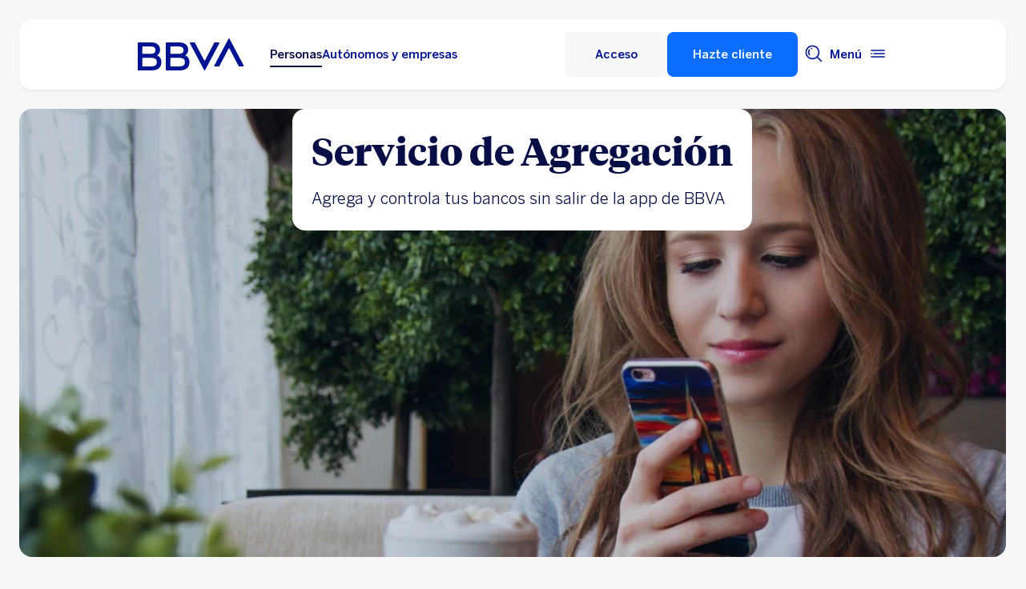

--- FILE ---
content_type: text/html; charset=UTF-8
request_url: https://www.bbva.es/personas/banca-online/agregador-cuentas-bancarias.html
body_size: 31903
content:
<!DOCTYPE html>


    <html lang="es-ES" data-lang-multilanguage="true" data-toggle="false">
    


<head>

    
    
    
    

    
    
    

    

    

    


    
    

    
        <link rel="preconnect" href="https://tags.tiqcdn.com/"/>
    
        <link rel="preconnect" href="https://dpm.demdex.net/"/>
    
        <link rel="preconnect" href="https://bbva.tt.omtrdc.net/"/>
    
        <link rel="preconnect" href="https://smetrics.bbva.es/"/>
    
    


    
    <meta http-equiv="content-type" content="text/html; charset=UTF-8"/>
<meta http-equiv="X-UA-Compatible" content="IE=edge"/>

    <meta name="viewport" content="width=device-width, initial-scale=1.0"/>
<meta name="lang" content="es-ES"/>
<meta name="resource-type" content="document"/>
<meta name="global" content="distribution"/>
<meta name="robots" content="index, follow"/>
<meta name="author" content="BBVA"/>
<meta name="description" lang="es-ES" content="Añade tus otros bancos a tu web o app BBVA, gracias al agregador financiero de BBVA. Realiza transferencias o aportaciones a planes de pensiones."/>
<meta scheme="W3CDTF" name="date" content="January 21, 2026 12:00:00 +0000"/>
<meta scheme="W3CDTF" name="DC.date" content="January 21, 2026 12:00:00 +0000"/>
<meta name="DC.date.issue" content="January 21, 2026 12:00:00 +0000"/>
<meta name="last-modified" content="January 21, 2026 12:00:00 +0000"/>
<meta name="pageDate" content="January 21, 2026 12:00:00 +0000"/>
<meta name="DC.date" content="January 21, 2026 12:00:00 +0000"/>
<meta name="pageRender" content="January 21, 2026 12:00:00 +0000"/>
<meta itemprop="datePublished" content="January 21, 2026 12:00:00 +0000"/>
<meta scheme="RFC1766" name="DC.language" content="es-ES"/>
<meta name="DC.title" lang="es-ES" content="BBVA ESPAÑA"/>
<meta name="twitter:title" content="Agregador financiero - Todas tus cuentas en una sola App | BBVA"/>
<meta name="twitter:description" content="Añade tus otros bancos a tu web o app BBVA, gracias al agregador financiero de BBVA. Realiza transferencias o aportaciones a planes de pensiones."/>
<meta name="twitter:card" content="summary"/>
<meta property="og:title" content="Agregador financiero - Todas tus cuentas en una sola App | BBVA"/>
<meta property="og:description" content="Añade tus otros bancos a tu web o app BBVA, gracias al agregador financiero de BBVA. Realiza transferencias o aportaciones a planes de pensiones."/>
<meta property="og:type" content="website"/>
<meta property="og:url" content="https://www.bbva.es/personas/banca-online/agregador-cuentas-bancarias.html"/>
<meta property="fb:pages" content="12356789"/>
<meta name="cookiesgdpr" content="/personas.cookiesgdpr.html"/>
<meta name="search_segment" content="personas"/>
<meta name="search_template" content="servicio"/>
<meta name="segment" content="personas"/>
<meta name="release_version" content="6.28.1.2025_1120_1210503_0007037428"/>



    
        

    
    
        <script type="application/ld+json">[{"@context":"https://schema.org","@type":"VideoObject","name":"","description":"","uploadDate":"","thumbnailUrl":"http://i.ytimg.com/vi/uVMoXgs40zc/hqdefault.jpg","embedURL":"//www.youtube.com/embed/uVMoXgs40zc?enablejsapi=1&rel=0&showinfo=0z"}]</script>
    
    
    
    


        


    
        
    <script type="text/javascript">
        window.digitalData = {"application":{"application":{"name":"","type":""},"customFields":"","earnings":"","errorType":"","expenses":"","fulfillmentModel":"","globalApplication":"","interactionLevel":"","isQualifiedVisits":"","offer":"","operationNumber":"","process":"","programTypeHired":"","state":"","step":"","transactionID":"","typology":""},"internalCampaign":{"attributes":[],"event":{"eventInfo":{"eventName":"","siteActionName":""}}},"optimization":{"attributes":[],"event":[]},"page":{"pageActivity":{"audio":{"nameOfPodcastDisplayed":""},"link":{"aux1":"","aux2":"","aux3":"","ext":"","name":"","url":""},"loginType":"","search":{"onSiteSearchEnterTerm":"","onSiteSearchResults":"","onSiteSearchTerm":""},"video":{"nameOfVideoDisplayed":""}},"pageInfo":{"area":"publica","businessUnit":"BBVA ES","channel":"online","errorPage":"","geoRegion":"","language":"ES","level1":"banca online","level10":"","level2":"agregador cuentas bancarias","level3":"","level4":"","level5":"","level6":"","level7":"","level8":"","level9":"","pageIntent":"servicios","pageName":"dynamicViewportChange:publica:personas:banca online:agregador cuentas bancarias","pageSegment":"personas","projectName":"","server":"","siteAppName":"BBVA ES","sysEnv":"dynamicViewportChange","version":"1.1.0"}},"pageInstanceID":"pro","products":{"attributes":[],"productPortfolio":[]},"user":{"age":"","civilStatus":"","country":"","device":{"root":"","mobile":"","userAgent":""},"educationLevel":"","gender":"","jobType":"","profileID":"","prospectID":"","segment":{"profile":"","global":""},"state":"","userID":"","userState":"no logado"},"versionDL":"20190718_4.0"};

        window.digitalData.user.device.mobile = (function(a) { if (/(android|bb\d+|meego).+mobile|avantgo|bada\/|blackberry|blazer|compal|elaine|fennec|hiptop|iemobile|ip(hone|od)|iris|kindle|lge |maemo|midp|mmp|mobile.+firefox|netfront|opera m(ob|in)i|palm( os)?|phone|p(ixi|re)\/|plucker|pocket|psp|series(4|6)0|symbian|treo|up\.(browser|link)|vodafone|wap|windows ce|xda|xiino/i.test(a) || /1207|6310|6590|3gso|4thp|50[1-6]i|770s|802s|a wa|abac|ac(er|oo|s\-)|ai(ko|rn)|al(av|ca|co)|amoi|an(ex|ny|yw)|aptu|ar(ch|go)|as(te|us)|attw|au(di|\-m|r |s )|avan|be(ck|ll|nq)|bi(lb|rd)|bl(ac|az)|br(e|v)w|bumb|bw\-(n|u)|c55\/|capi|ccwa|cdm\-|cell|chtm|cldc|cmd\-|co(mp|nd)|craw|da(it|ll|ng)|dbte|dc\-s|devi|dica|dmob|do(c|p)o|ds(12|\-d)|el(49|ai)|em(l2|ul)|er(ic|k0)|esl8|ez([4-7]0|os|wa|ze)|fetc|fly(\-|_)|g1 u|g560|gene|gf\-5|g\-mo|go(\.w|od)|gr(ad|un)|haie|hcit|hd\-(m|p|t)|hei\-|hi(pt|ta)|hp( i|ip)|hs\-c|ht(c(\-| |_|a|g|p|s|t)|tp)|hu(aw|tc)|i\-(20|go|ma)|i230|iac( |\-|\/)|ibro|idea|ig01|ikom|im1k|inno|ipaq|iris|ja(t|v)a|jbro|jemu|jigs|kddi|keji|kgt( |\/)|klon|kpt |kwc\-|kyo(c|k)|le(no|xi)|lg( g|\/(k|l|u)|50|54|\-[a-w])|libw|lynx|m1\-w|m3ga|m50\/|ma(te|ui|xo)|mc(01|21|ca)|m\-cr|me(rc|ri)|mi(o8|oa|ts)|mmef|mo(01|02|bi|de|do|t(\-| |o|v)|zz)|mt(50|p1|v )|mwbp|mywa|n10[0-2]|n20[2-3]|n30(0|2)|n50(0|2|5)|n7(0(0|1)|10)|ne((c|m)\-|on|tf|wf|wg|wt)|nok(6|i)|nzph|o2im|op(ti|wv)|oran|owg1|p800|pan(a|d|t)|pdxg|pg(13|\-([1-8]|c))|phil|pire|pl(ay|uc)|pn\-2|po(ck|rt|se)|prox|psio|pt\-g|qa\-a|qc(07|12|21|32|60|\-[2-7]|i\-)|qtek|r380|r600|raks|rim9|ro(ve|zo)|s55\/|sa(ge|ma|mm|ms|ny|va)|sc(01|h\-|oo|p\-)|sdk\/|se(c(\-|0|1)|47|mc|nd|ri)|sgh\-|shar|sie(\-|m)|sk\-0|sl(45|id)|sm(al|ar|b3|it|t5)|so(ft|ny)|sp(01|h\-|v\-|v )|sy(01|mb)|t2(18|50)|t6(00|10|18)|ta(gt|lk)|tcl\-|tdg\-|tel(i|m)|tim\-|t\-mo|to(pl|sh)|ts(70|m\-|m3|m5)|tx\-9|up(\.b|g1|si)|utst|v400|v750|veri|vi(rg|te)|vk(40|5[0-3]|\-v)|vm40|voda|vulc|vx(52|53|60|61|70|80|81|83|85|98)|w3c(\-| )|webc|whit|wi(g|nc|nw)|wmlb|wonu|x700|yas\-|your|zeto|zte\-/i.test(a.substr(0, 4))) return 'si';return 'no';})(navigator.userAgent || navigator.vendor || window.opera);
        window.digitalData.user.device.userAgent = window.navigator.userAgent;
        window.digitalData.page.pageInfo.server =  window.location.host;
    </script>

    


    


    
    
    
    
    

    
    
    
    

    <!-- This file can be overwritten in any page to add specific data in the header.-->
    
<script type="text/javascript">var lazycss = lazycss ? lazycss : [];</script>
<script type="text/javascript">var lazycsskeys = lazycsskeys ? lazycsskeys : [];</script>


    
<link rel="stylesheet" href="/apps/bbva/pwebsnew/components/clientlibs/bbvanew.critical/small.lc-20251120-210633-lc.min.ACSHASHdb5a19371f4093311e6ff08acddfeef0.css" type="text/css">



    
<link rel="stylesheet" href="/apps/bbva/pwebsnew/components/clientlibs/bbvanew.critical/large.lc-20251120-210633-lc.min.ACSHASH99c21eeefd546b390c4dd2f4944fc84c.css" type="text/css" media="all and (min-width: 600px)">



    
<link rel="stylesheet" href="/apps/bbva/pwebsnew/components/clientlibs/bbvanew.common.lc-20251120-210633-lc.min.ACSHASH1b492c229c4b5c1e83ae41100d87cd59.css" media="print" onload="this.media='all'">



    
<script type='text/javascript' class='lazyCSS'>if(!lazycss){lazycss=[];} if(!lazycsskeys){lazycsskeys=[];} var lazycsskey="/apps/bbva/pwebsnew/components/clientlibs/bbvanew.iconfonts.lc-20251120-210633-lc.min.css"; if(lazycsskeys.indexOf(lazycsskey)===-1){ lazycsskeys.push(lazycsskey); lazycss.push({ rel:"stylesheet", href:lazycsskey, type:"text/css", media:"print", onload:"this.media='all'" });}</script>



    
<link rel="stylesheet" href="/apps/bbva/pwebsnew/components/clientlibs/bbvanew.lightbox/small.lc-20251120-210633-lc.min.ACSHASH56186352be9ff665e9f372c5fa96a8dc.css" media="print" onload="this.media='all'">



    
<script type='text/javascript' class='lazyCSS'>if(!lazycss){lazycss=[];} if(!lazycsskeys){lazycsskeys=[];} var lazycsskey="/apps/bbva/pwebsnew/components/clientlibs/bbvanew.lightbox/large.lc-20251120-210633-lc.min.css"; if(lazycsskeys.indexOf(lazycsskey)===-1){ lazycsskeys.push(lazycsskey); lazycss.push({ rel:"stylesheet", href:lazycsskey, type:"text/css", media:"print", onload:"this.media='all'" });}</script>



    
<script type='text/javascript' class='lazyCSS'>if(!lazycss){lazycss=[];} if(!lazycsskeys){lazycsskeys=[];} var lazycsskey="/apps/bbva/pwebsnew/components/clientlibs/bbvanew.radiobutton.lc-20251120-210633-lc.min.css"; if(lazycsskeys.indexOf(lazycsskey)===-1){ lazycsskeys.push(lazycsskey); lazycss.push({ rel:"stylesheet", href:lazycsskey, type:"text/css", media:"print", onload:"this.media='all'" });}</script>



    
<script type='text/javascript' class='lazyCSS'>if(!lazycss){lazycss=[];} if(!lazycsskeys){lazycsskeys=[];} var lazycsskey="/apps/bbva/pwebsnew/components/clientlibs/bbvanew.sectionTitle.lc-20251120-210633-lc.min.css"; if(lazycsskeys.indexOf(lazycsskey)===-1){ lazycsskeys.push(lazycsskey); lazycss.push({ rel:"stylesheet", href:lazycsskey, type:"text/css", media:"print", onload:"this.media='all'" });}</script>



    
<link rel="stylesheet" href="/apps/bbva/pwebsnew/components/clientlibs/bbvanew.videoLink/small.lc-20251120-210633-lc.min.ACSHASH9c0a33462c4d22ab052ccca97aa87a5e.css" media="print" onload="this.media='all'">



    
<script type='text/javascript' class='lazyCSS'>if(!lazycss){lazycss=[];} if(!lazycsskeys){lazycsskeys=[];} var lazycsskey="/apps/bbva/pwebsnew/components/clientlibs/bbvanew.videoLink/large.lc-20251120-210633-lc.min.css"; if(lazycsskeys.indexOf(lazycsskey)===-1){ lazycsskeys.push(lazycsskey); lazycss.push({ rel:"stylesheet", href:lazycsskey, type:"text/css", media:"print", onload:"this.media='all'" });}</script>



    
<script type='text/javascript' class='lazyCSS'>if(!lazycss){lazycss=[];} if(!lazycsskeys){lazycsskeys=[];} var lazycsskey="/apps/bbva/pwebsnew/components/clientlibs/bbvanew.iframe.lc-20251120-210633-lc.min.css"; if(lazycsskeys.indexOf(lazycsskey)===-1){ lazycsskeys.push(lazycsskey); lazycss.push({ rel:"stylesheet", href:lazycsskey, type:"text/css", media:"print", onload:"this.media='all'" });}</script>







<link rel="icon" type="image/png" sizes="48x48" href="/content/dam/library/favicons/favicon-48x48.png"/>
<link rel="apple-touch-icon" href="/content/dam/library/favicons/apple-touch-icon.png"/>
<link rel="icon" type="image/png" sizes="32x32" href="/content/dam/library/favicons/favicon-32x32.png"/>
<link rel="icon" type="image/png" sizes="192x192" href="/content/dam/library/favicons/android-chrome-192x192.png"/>
<link rel="icon" type="image/png" sizes="16x16" href="/content/dam/library/favicons/favicon-16x16.png"/>
<link rel="mask-icon" href="/content/dam/library/favicons/safari-pinned-tab.svg" color="#1464a5"/>
<link rel="shortcut icon" href="/content/dam/library/favicons/favicon.ico"/>
<meta name="msapplication-TileColor" content="#ffffff"/>
<meta name="msapplication-TileImage" content="/content/dam/library/favicons/mstile-144x144.png"/>
<meta name="msapplication-config" content="/apps/settings/wcm/designs/bbva/img/favicons/v1/browserconfig.xml"/>
<meta name="theme-color" content="#ffffff"/>



    <link rel="manifest" href="/content/dam/public-web/bbvaes/configuration/manifest/manifest.json"/>
    
    
        <link rel="canonical" href="https://www.bbva.es/personas/banca-online/agregador-cuentas-bancarias.html"/>
    




    
    
    
    
    
    
<script src="/etc.clientlibs/clientlibs/granite/jquery.min.ACSHASH3e24d4d067ac58228b5004abb50344ef.js"></script>
<script src="/etc.clientlibs/clientlibs/granite/utils.min.ACSHASH3b86602c4e1e0b41d9673f674a75cd4b.js"></script>



    
    <script type="text/javascript">
        window.analyticsLanguage = 'es';
    </script>
    
        
        <title>Agregador financiero - Todas tus cuentas en una sola App | BBVA</title>

        
        

        
        


        <script type="text/javascript">
            // define a readonly the BE editor mode state.
            window.AEMeditorMode = false;


        </script>

        
        <style>
@media (max-width: 600px) {
.cookiesgdpr__sticky > .alert__wrapper {
max-width:100%!important;
}
.cookiesgdpr__btns__wrapper .cookiesgdpr__acceptbtn, .cookiesgdpr__rejectbtn, .cookiesgdpr__configbtn {
width:100%;
text-align:center!important;
}
}
</style>
<script>
    if(!(/(android|bb\d+|meego).+mobile|avantgo|bada\/|blackberry|blazer|compal|elaine|fennec|hiptop|iemobile|ip(hone|od)|ipad|iris|kindle|Android|Silk|lge |maemo|midp|mmp|netfront|opera m(ob|in)i|palm( os)?|phone|p(ixi|re)\/|plucker|pocket|psp|series(4|6)0|symbian|treo|up\.(browser|link)|vodafone|wap|windows (ce|phone)|xda|xiino/i.test(navigator.userAgent) || /1207|6310|6590|3gso|4thp|50[1-6]i|770s|802s|a wa|abac|ac(er|oo|s-)|ai(ko|rn)|al(av|ca|co)|amoi|an(ex|ny|yw)|aptu|ar(ch|go)|as(te|us)|attw|au(di|-m|r |s )|avan|be(ck|ll|nq)|bi(lb|rd)|bl(ac|az)|br(e|v)w|bumb|bw-(n|u)|c55\/|capi|ccwa|cdm-|cell|chtm|cldc|cmd-|co(mp|nd)|craw|da(it|ll|ng)|dbte|dc-s|devi|dica|dmob|do(c|p)o|ds(12|-d)|el(49|ai)|em(l2|ul)|er(ic|k0)|esl8|ez([4-7]0|os|wa|ze)|fetc|fly(-|_)|g1 u|g560|gene|gf-5|g-mo|go(\.w|od)|gr(ad|un)|haie|hcit|hd-(m|p|t)|hei-|hi(pt|ta)|hp( i|ip)|hs-c|ht(c(-| |_|a|g|p|s|t)|tp)|hu(aw|tc)|i-(20|go|ma)|i230|iac( |-|\/)|ibro|idea|ig01|ikom|im1k|inno|ipaq|iris|ja(t|v)a|jbro|jemu|jigs|kddi|keji|kgt( |\/)|klon|kpt |kwc-|kyo(c|k)|le(no|xi)|lg( g|\/(k|l|u)|50|54|-[a-w])|libw|lynx|m1-w|m3ga|m50\/|ma(te|ui|xo)|mc(01|21|ca)|m-cr|me(rc|ri)|mi(o8|oa|ts)|mmef|mo(01|02|bi|de|do|t(-| |o|v)|zz)|mt(50|p1|v )|mwbp|mywa|n10[0-2]|n20[2-3]|n30(0|2)|n50(0|2|5)|n7(0(0|1)|10)|ne((c|m)-|on|tf|wf|wg|wt)|nok(6|i)|nzph|o2im|op(ti|wv)|oran|owg1|p800|pan(a|d|t)|pdxg|pg(13|-([1-8]|c))|phil|pire|pl(ay|uc)|pn-2|po(ck|rt|se)|prox|psio|pt-g|qa-a|qc(07|12|21|32|60|-[2-7]|i-)|qtek|r380|r600|raks|rim9|ro(ve|zo)|s55\/|sa(ge|ma|mm|ms|ny|va)|sc(01|h-|oo|p-)|sdk\/|se(c(-|0|1)|47|mc|nd|ri)|sgh-|shar|sie(-|m)|sk-0|sl(45|id)|sm(al|ar|b3|it|t5)|so(ft|ny)|sp(01|h-|v-|v )|sy(01|mb)|t2(18|50)|t6(00|10|18)|ta(gt|lk)|tcl-|tdg-|tel(i|m)|tim-|t-mo|to(pl|sh)|ts(70|m-|m3|m5)|tx-9|up(\.b|g1|si)|utst|v400|v750|veri|vi(rg|te)|vk(40|5[0-3]|-v)|vm40|voda|vulc|vx(52|53|60|61|70|80|81|83|85|98)|w3c(-| )|webc|whit|wi(g |nc|nw)|wmlb|wonu|x700|yas-|your|zeto|zte-/i.test(navigator.userAgent.substr(0, 4)) || /(iPad)/.test(navigator.userAgent) || ("MacIntel" === navigator.platform && 1 < navigator.maxTouchPoints))){
        function changeParamsLogin(){
            var target = document.querySelector('[data-component=access]');
            var jsonParams = JSON.parse(target.getAttribute('data-component-params'));
            jsonParams.tablet = jsonParams.desktop;
            target.setAttribute('data-component-params', JSON.stringify(jsonParams));
        }
        function rewriteLoginParameters(){
            (document.querySelector('[data-component=access]')) ? changeParamsLogin() : setTimeout(function(){rewriteLoginParameters()}, 40);
        }
        rewriteLoginParameters();
    }
</script>

<script>
    const dateNowNI = new Date();
    dateNowNI.setTime(dateNowNI.getTime() + (364 * 24 * 60 * 60 * 1000));
    if (document.cookie.match(/^(.*;)?\s*wcp_ni\s*=\s*[^;]+(.*)?$/) === null) {
        document.cookie = "wcp_ni=true;path=/;domain=www.bbva.es;expires="+dateNowNI.toUTCString()+";";
        document.cookie = "wcp_ni=true;path=/;domain=qa.grupobbva.com;expires="+dateNowNI.toUTCString()+";";
    }
</script>

<script src="//tags.tiqcdn.com/utag/bbva/es-main-aem/prod/utag.sync.js"></script>
<script src="/pub/snape/dist/utils.js"></script>
<script src="/pub/snape/dist/APIevents.js"></script>
<script src="/pub/snape/dist/contract.js"></script>
<script src="/content/dam/public-web/bbvaes/local-tools/tealeaf/contact-id/contactid.min.js"></script>
        

        
        
            
                <link rel="alternate" href="https://www.bbva.es/ca/personas/banca-online/agregador-cuentas-bancarias.html" hreflang="ca-ES"/>
            
                <link rel="alternate" href="https://www.bbva.es/en/personas/banca-online/agregador-cuentas-bancarias.html" hreflang="en-ES"/>
            
                <link rel="alternate" href="https://www.bbva.es/gl/personas/banca-online/agregador-cuentas-bancarias.html" hreflang="gl-ES"/>
            
                <link rel="alternate" href="https://www.bbva.es/eu/personas/banca-online/agregador-cuentas-bancarias.html" hreflang="eu-ES"/>
            
            
                <link rel="alternate" href="https://www.bbva.es/personas/banca-online/agregador-cuentas-bancarias.html" hreflang="es-ES"/>
            
        
        
    
    
    
</head>
    

<body data-isfirstcontentchildmarquee="true" class="bbva__base   background-primary" itemscope itemtype="http://schema.org/WebPage">
    
    
        
        
    


    
    
    <div class="bbva_integrationlinks" aria-hidden="true" data-component="integrationlinks" data-component-params="[{&#34;integrationId&#34;:&#34;mobile&#34;,&#34;tenant&#34;:&#34;bbvaes&#34;,&#34;defaultMapping&#34;:&#34;https://movil.bbva.es&#34;,&#34;mappingList&#34;:{&#34;ei.bbva.es&#34;:&#34;https://s3-dev.movil.bbva.es/ei/develop&#34;,&#34;au.bbva.es&#34;:&#34;https://s3-dev.movil.bbva.es/au/develop&#34;,&#34;qa.grupobbva.com&#34;:&#34;https://s3-dev.movil.bbva.es/qa/develop&#34;,&#34;www.bbva.es&#34;:&#34;https://movil.bbva.es&#34;},&#34;valid&#34;:true},{&#34;integrationId&#34;:&#34;net&#34;,&#34;tenant&#34;:&#34;bbvaes&#34;,&#34;defaultMapping&#34;:&#34;https://web.bbva.es&#34;,&#34;mappingList&#34;:{&#34;ei.bbva.es&#34;:&#34;https://pre.web.bbva.es/ei/release&#34;,&#34;au.bbva.es&#34;:&#34;https://pre.web.bbva.es/au/release&#34;,&#34;qa.grupobbva.com&#34;:&#34;https://qa.web.grupobbva.com/release&#34;,&#34;www.bbva.es&#34;:&#34;https://web.bbva.es&#34;},&#34;valid&#34;:true},{&#34;integrationId&#34;:&#34;netcash&#34;,&#34;tenant&#34;:&#34;bbvaes&#34;,&#34;defaultMapping&#34;:&#34;https://www.bbvanetcash.com&#34;,&#34;mappingList&#34;:{&#34;ei.bbva.es&#34;:&#34;https://eup-grupobbva2.igrupobbva&#34;,&#34;au.bbva.es&#34;:&#34;https://eup-grupobbva2.igrupobbva&#34;,&#34;qa.grupobbva.com&#34;:&#34;https://www.bbvanetcash.com&#34;,&#34;www.bbva.es&#34;:&#34;https://www.bbvanetcash.com&#34;},&#34;valid&#34;:true},{&#34;integrationId&#34;:&#34;nimbuspub&#34;,&#34;tenant&#34;:&#34;bbvaes&#34;,&#34;defaultMapping&#34;:&#34;https://www.bbva.es/pub&#34;,&#34;mappingList&#34;:{&#34;ei.bbva.es&#34;:&#34;https://d228iz0vi1rnvw.cloudfront.net&#34;,&#34;au.bbva.es&#34;:&#34;https://d3osaqnbkrbjm2.cloudfront.net&#34;,&#34;qa.grupobbva.com&#34;:&#34;https://d36ydvfqbneeq7.cloudfront.net&#34;,&#34;www.bbva.es&#34;:&#34;https://www.bbva.es/pub&#34;},&#34;valid&#34;:true},{&#34;integrationId&#34;:&#34;nimbusnet&#34;,&#34;tenant&#34;:&#34;bbvaes&#34;,&#34;defaultMapping&#34;:&#34;https://www.bbva.es/nimbus&#34;,&#34;mappingList&#34;:{&#34;ei.bbva.es&#34;:&#34;https://ei.bbva.es/nimbus/release&#34;,&#34;au.bbva.es&#34;:&#34;https://au.bbva.es/nimbus/release&#34;,&#34;qa.grupobbva.com&#34;:&#34;https://qa.grupobbva.com/nimbus/release&#34;,&#34;www.bbva.es&#34;:&#34;https://www.bbva.es/nimbus&#34;},&#34;valid&#34;:true}]">
    </div>


    

    

    

    
    

    
    <div class="general-wrapper">
        
        
            <!-- This file is being overwritten in the configuration page to allow the edition of the header alert
     or other header components which can be edited into the configuration template.
 -->
            


    
<link rel="stylesheet" href="/apps/bbva/pwebsnew/components/clientlibs/bbvanew.header/small.lc-20251120-210633-lc.min.ACSHASH2056016d7f188e214dabab1985e03d39.css" type="text/css">



    
<link rel="stylesheet" href="/apps/bbva/pwebsnew/components/clientlibs/bbvanew.header/large.lc-20251120-210633-lc.min.ACSHASH6bfd3506dbb06a42dde014dd1b05a9cf.css" type="text/css" media="all and (min-width: 600px)">



<header class="header__base wrapper" data-component="tabulation">
    


















<div class="alert--full alert--yellow" data-component="browseralert" data-component-params='{"browserSupport": {&#34;partial&#34;:[],&#34;any&#34;:[]}, "noSupportFallbackPage" : &#34;/general/navegador-no-soportado.html&#34;}'>
</div>






<div data-component="cookiesgdpr" class="cookiesgdpr" data-component-params='{"cookieVersion": "5", "nonBlocking": false}'></div>











<div>


    
<link rel="stylesheet" href="/apps/bbva/pwebsnew/components/clientlibs/bbvanew.alert/small.lc-20251120-210633-lc.min.ACSHASH8ab8cc87d795b21c0ba5c1be14a69e91.css" type="text/css">



    
<link rel="stylesheet" href="/apps/bbva/pwebsnew/components/clientlibs/bbvanew.alert/large.lc-20251120-210633-lc.min.ACSHASH96bed0475f046af25e83de24bbbcd994.css" type="text/css" media="all and (min-width: 600px)">



    
<link rel="stylesheet" href="/apps/bbva/pwebsnew/components/clientlibs/bbvanew.stickyalert.lc-20251120-210633-lc.min.ACSHASHfb530ee037fdcd8ed6c4fab34cac28e9.css" type="text/css">






</div>


<div class="header__container">






    


    
        
        <div data-dl-component data-dl-component-name="header-xf" data-dl-component-type="bbva/pwebsnew/components/par/uneditable/experiencefragmentheader" id="header-xf">
             
             
    
    



    <div class="xf-header">
        
        <div class="xfmodal__header">

    
<link rel="stylesheet" href="/apps/bbva/pwebsnew/components/clientlibs/bbvanew.header/small.lc-20251120-210633-lc.min.ACSHASH2056016d7f188e214dabab1985e03d39.css" type="text/css">



    
<link rel="stylesheet" href="/apps/bbva/pwebsnew/components/clientlibs/bbvanew.header/large.lc-20251120-210633-lc.min.ACSHASH6bfd3506dbb06a42dde014dd1b05a9cf.css" type="text/css" media="all and (min-width: 600px)">



    
<link rel="stylesheet" href="/apps/bbva/pwebsnew/components/clientlibs/bbvanew.animations.lc-20251120-210633-lc.min.ACSHASHe809f188d42fefe6db312acb95d817d8.css" type="text/css"><link rel="stylesheet" href="/apps/bbva/pwebsnew/components/clientlibs/bbvanew.skip2content.lc-20251120-210633-lc.min.ACSHASHb165542664e812992c382f0febe521b2.css" type="text/css">




<a class="skip2content invisible" tab-index="0" href="#main" aria-label="Ir al contenido principal">
    Ir al contenido principal
</a>

<nav class="header__container" aria-label="Principal" data-component="header" data-dl-component data-dl-component-name="header" data-dl-component-type="bbva/pwebsnew/components/par/header" id="header-personas-experience-fragment-master-jcr-content-header">
    <div class="header__main container-header">
        <div class="header__wrapper">
            <div class="header__logo" data-component="svgLogoFix">
                
                <a itemscope="url" class="header__logo__link " target="_self" data-lightbox-shorts="false" aria-label="BBVA para Personas" title="Principal" href="/personas.html">
                    
                        
    
        


    
     <img src="/content/dam/library/logos/logo-bbva.svg" srcset="/content/dam/library/logos/logo-bbva.svg" sizes="(min-width: 900px) 20vw, 50vw" itemprop="logo" class="header__image " alt="Principal" loading="eager" role="img" aria-hidden="true"/>

    

                    
                </a>
            </div>
            <div class="header__mainnavigation" itemscope itemtype="https://schema.org/SiteNavigationElement">
                
                    
    
    
    
    
    
<link rel="stylesheet" href="/apps/bbva/pwebsnew/components/clientlibs/bbvanew.mainNavigation/small.lc-20251120-210633-lc.min.ACSHASH4a59543a5588e64b7edaf2b6c90d01e9.css" type="text/css">


    
    
<link rel="stylesheet" href="/apps/bbva/pwebsnew/components/clientlibs/bbvanew.mainNavigation/large.lc-20251120-210633-lc.min.ACSHASH268d83a6622015630450af79efa139f5.css" type="text/css" media="all and (min-width: 600px)">


    

    <nav class="mainnavigation__base">
        <ul class="mainnavigation__list">
            <li itemprop="name" class="mainnavigation__item mainnavigation__item--active">
                <a itemprop="url" aria-label="Personas Opción seleccionada" target="_self" class="mainnavigation__link" href="/personas.html">Personas</a>
            </li>
        
            <li itemprop="name" class="mainnavigation__item">
                <a itemprop="url" aria-label="Autónomos y empresas " target="_self" class="mainnavigation__link" href="/empresas.html">Autónomos y empresas</a>
            </li>
        </ul>
    </nav>

                
            </div>
        </div>
        <nav class="header__actions" itemscope="" itemtype="https://schema.org/SiteNavigationElement">
            <ul class="header__actions__ulist">
                
                
                
                
                    
                    <li itemprop="name" class="header__actions__list header__actions--tablet-left">
                        

    
<link rel="stylesheet" href="/apps/bbva/pwebsnew/components/clientlibs/bbvanew.access/small.lc-20251120-210633-lc.min.ACSHASHb07fb1cc678287dcbe7457305ad87c77.css" type="text/css">



    
<link rel="stylesheet" href="/apps/bbva/pwebsnew/components/clientlibs/bbvanew.access/large.lc-20251120-210633-lc.min.ACSHASHfa073a617c81739fc78b374d61649474.css" type="text/css">



<div data-component="access" data-component-params='{
            "desktop" : {
                "mode" : "jsEvent",
                "value" : "let urlP=&#39;/nimbus/signin.html&#39;;switch(document.domain){case&#39;www.bbva.es&#39;:urlP=&#39;/nimbus/signin.html&#39;;break;case&#39;qa.grupobbva.com&#39;:case&#39;ei.bbva.es&#39;:case&#39;au.bbva.es&#39;:urlP=&#39;/nimbus/release/signin.html&#39;;break;default:urlP=&#39;/nimbus/signin.html&#39;}window.location.href=urlP;",
                "height" : "",
                "target" : "",
                "title": "Acceso",
                "enableAnalytics": false
            },
            "tablet" : {
                "mode" : "url",
                "value" : "https://movil.bbva.es/apps/woody/index.html#/global-position",
                "height": "",
                "target": "_blank",
                "title": "Acceso",
                "enableAnalytics": false
            },
            "mobile" : {
                "mode" : "url",
                "value" : "https://movil.bbva.es/apps/woody/index.html#/global-position",
                "height": "",
                "target": "_blank",
                "title": "Acceso",
                "enableAnalytics": false
            }}'>
    <div class="header__access__wrapper--desktop background-primary-alternative">
        <a class="header__access header__actions__item__link header__actions--menu btn__base header__access__desktop btn__ghost" accesskey="a" itemprop="url" aria-label="Acceso" href="javascript:void(0)" aria-expanded="false">
            <span class="header__actions__item__link__text header__actions__item__link__text__btn header__access__text--desktop">Acceso</span>
            <span class="header__actions__item__link__text header__actions__item__link__text__btn header__access__text--tablet">Acceso</span>
            <span class="header__actions__item__link__text header__actions__item__link__text__btn header__access__text--mobile">Acceso</span>
        </a>   
    </div>
    <a class="header__actions__item__link header__actions--menu header__access header__access__mobile-tablet" accesskey="a" itemprop="url" aria-label="Acceso" href="javascript:void(0)" aria-expanded="false">
        <div class="header__icon--container">
            <svg class="header__icon" width="24" height="24" viewBox="0 0 24 24" xmlns="http://www.w3.org/2000/svg">
                <path d="M11.2 9.6001C8.99395 9.6001 7.19995 7.8061 7.19995 5.6001C7.19995 3.3941 8.99395 1.6001 11.2 1.6001C13.406 1.6001 15.2 3.3941 15.2 5.6001C15.2 7.8061 13.406 9.6001 11.2 9.6001ZM11.2 3.2001C9.87695 3.2001 8.79995 4.2771 8.79995 5.6001C8.79995 6.9231 9.87695 8.0001 11.2 8.0001C12.523 8.0001 13.6 6.9231 13.6 5.6001C13.6 4.2771 12.523 3.2001 11.2 3.2001ZM19.2 19.2001C19.2 14.7891 15.611 11.2001 11.2 11.2001C6.78895 11.2001 3.19995 14.7891 3.19995 19.2001V22.4001H6.39995V20.8001H4.79995V19.2001C4.79995 15.6711 7.67095 12.8001 11.2 12.8001C14.729 12.8001 17.6 15.6711 17.6 19.2001V20.8001H11.4V22.4001H19.2V19.2001ZM8.89995 20.7001C8.40295 20.7001 7.99995 21.1031 7.99995 21.6001C7.99995 22.0971 8.40295 22.5001 8.89995 22.5001C9.39695 22.5001 9.79995 22.0971 9.79995 21.6001C9.79995 21.1031 9.39695 20.7001 8.89995 20.7001Z"/>
            </svg>
        </div>
        <span class="header__actions__item__link__text header__actions__item__link__text__btn header__access__text--desktop">Acceso</span>
        <span class="header__actions__item__link__text header__actions__item__link__text__btn header__access__text--tablet">Acceso</span>
        <span class="header__actions__item__link__text header__actions__item__link__text__btn header__access__text--mobile">Acceso</span>
    </a>
</div>

                    </li>
                    
                    <li itemprop="name" class="header__actions__list header__actions--tablet-hidden header__actions--mobile-hidden">
                        
<a itemprop="url" class="header__createaccount btn__base btn__positive" title="Hazte cliente" href="/general/hazte-cliente/abrir-cuenta-bancaria-online.html">
    <span>Hazte cliente</span>
</a>

                    </li>
                
                
                <li class="header__actions__list header__actions--tablet-hidden">
                    
<div class="search__trigger" role="search">
    <a href="javascript:void(0);" aria-haspopup="true" aria-controls="access__container__content" aria-label="Buscador" aria-expanded="false" accesskey="s" class="header__actions__item__link search__trigger__btn" title="Buscador">
        <svg width="24" height="24" viewBox="0 0 24 24" xmlns="http://www.w3.org/2000/svg">
            <path class="bbvaicn" d="M9.3001 4.8001C9.7971 4.8001 10.2001 5.2031 10.2001 5.7001C10.2001 6.1971 9.7971 6.6001 9.3001 6.6001C8.8031 6.6001 8.4001 6.1971 8.4001 5.7001C8.4001 5.2031 8.8031 4.8001 9.3001 4.8001ZM7.5721 13.2281C6.8161 12.4721 6.4001 11.4681 6.4001 10.4001C6.4001 9.3321 6.8161 8.3271 7.5721 7.5721L6.4411 6.4411C5.3831 7.4991 4.8011 8.9051 4.8011 10.4011C4.8011 11.8971 5.3841 13.3031 6.4411 14.3611L7.5721 13.2301V13.2281ZM21.2341 22.3661L16.0281 17.1601C14.5011 18.4331 12.5391 19.2011 10.4001 19.2011C5.5481 19.2011 1.6001 15.2531 1.6001 10.4011C1.6001 5.5491 5.5481 1.6001 10.4001 1.6001C15.2521 1.6001 19.2001 5.5481 19.2001 10.4001C19.2001 12.5391 18.4331 14.5011 17.1591 16.0281L22.3651 21.2341L21.2341 22.3651V22.3661ZM17.6001 10.4001C17.6001 6.4301 14.3701 3.2001 10.4001 3.2001C6.4301 3.2001 3.2001 6.4301 3.2001 10.4001C3.2001 14.3701 6.4301 17.6001 10.4001 17.6001C14.3701 17.6001 17.6001 14.3701 17.6001 10.4001Z"/>
        </svg>
    </a>
</div>

                </li>
                
                
                
                <li class="header__actions__list header__actions--tablet-right">
                    

<a class="megamenu__trigger header__actions__item__link " href="javascript:void(0);" title="Desplegar menú" aria-expanded="false" aria-haspopup="true" aria-label="Menú principal" aria-controls="megamenu__aside" accesskey="m">
    <span class="megamenu__trigger megamenu__trigger__open header__actions--menu" aria-hidden="false">
        <span class="header__actions__item__link__text link__base--primary-alt">Menú</span>
        <div class="header__icon--container">
            <svg class="header__icon" width="24" height="24" viewBox="0 0 24 24" fill="none" xmlns="http://www.w3.org/2000/svg">
                <path d="M4.9001 12C4.9001 12.497 4.4971 12.9 4.0001 12.9C3.5031 12.9 3.1001 12.497 3.1001 12C3.1001 11.503 3.5031 11.1 4.0001 11.1C4.4971 11.1 4.9001 11.503 4.9001 12ZM20.8001 7.19995H3.2001V8.79995H20.8001V7.19995ZM20.8001 15.2H3.2001V16.8H20.8001V15.2ZM20.8001 11.2H6.5001V12.8H20.8001V11.2Z" fill="#001391"/>
            </svg>
        </div>
    </span>
    <span class="megamenu__trigger megamenu__trigger__close hidden header__actions--menu" aria-hidden="true">
        <span class="header__actions__item__link__text link__base--primary-alt">Cerrar</span>
        <i class="bbva-icon bbva-icon__2_022_close"></i>
    </span>
</a>

                </li>
            </ul>
        </nav>
    </div>
    <div class="search search--desktop wrapper">



    
<link rel="stylesheet" href="/apps/bbva/pwebsnew/components/clientlibs/bbvanew.searchbar/small.lc-20251120-210633-lc.min.ACSHASHa028f56ea4256244365ec7d521542ec0.css" type="text/css">



    
<link rel="stylesheet" href="/apps/bbva/pwebsnew/components/clientlibs/bbvanew.searchbar/large.lc-20251120-210633-lc.min.ACSHASHe13eeec2164ab03bf765299e493f7579.css" type="text/css" media="all and (min-width: 600px)">



<div class="search__base " itemscope id="header-personas-experience-fragment-master-jcr-content-header" data-component="search" data-component-params='{"open": false, "version" : 2, "idWeb" : "bbvaes"}' data-search-url="https://bbva-proxy-cloudsearch-sp.appspot.com/v2/cloudsearch/suggest" data-search-query="&lt;query>" aria-hidden="true">
    <div class="container-no-full-width">
        <link itemprop="url" href="https://www.bbva.es"/>
        <div class="search__bar">
            <form action="/personas/buscador.html" class="search__form background-primary-alternative" itemprop="potentialAction" itemscope itemtype="http://schema.org/SearchAction">
                <meta itemprop="target" content="/personas/buscador.html?_charset_=UTF-8&q={search}"/>
                <input type="hidden" value="UTF-8" name="_charset_"/>
                <div class="search__label" role="combobox" aria-expanded="false" aria-haspopup="listbox">
                    <label class="search__txt">Hacer búsqueda, Pulsa enter</label>
                    <input tabindex="1" aria-autocomplete="list" autocomplete="off" type="text" name="search" placeholder="Buscar aquí" class="search__input background-primary" aria-label="Hacer búsqueda, Pulsa enter" aria-activedescendant="" itemprop="query-input"/>
                    <button type="submit" tabindex="2" class="search__icon-btn" aria-label="Hacer búsqueda">
                        <i class="bbva-icon bbva-icon__3_001_search"></i>
                    </button>
                </div>
                <span class="search__instructional-text">Pulsa enter</span>
                <button class="search__close-btn" tabindex="3" aria-label="Cerrar formulario de búsqueda">
                    <span class="search__close-txt">Cerrar</span>
                    <i class="bbva-icon bbva-icon__2_022_close"></i>
                </button>
                <input type="submit" value="Search" class="hidden search__hiddeninput"/>
            </form>
            <div class="search__container">
                <div class="search__suggestions">
                    <span class="search__suggestions__title">Sugerencias</span>
                    <ul role="listbox" class="search__suggestions__container"></ul>
                </div>
            </div>
        </div>
    </div>
</div></div>
</nav>

</div>
        








    
<link rel="stylesheet" href="/apps/bbva/pwebsnew/components/clientlibs/bbvanew.megamenu/small.lc-20251120-210633-lc.min.ACSHASH05dddae7d78dc069f3da9b8b83f94427.css" media="print" onload="this.media='all'"><link rel="stylesheet" href="/apps/bbva/pwebsnew/components/clientlibs/bbvanew.megamenu/large.lc-20251120-210633-lc.min.ACSHASHe4f8ec6d4a2842f50312f137dbd3a337.css" media="print" onload="this.media='all'"><link rel="stylesheet" href="/apps/bbva/pwebsnew/components/clientlibs/bbvanew.swiper.lc-20251120-210633-lc.min.ACSHASH9c6947b78fe6a23a8059d309dd9af068.css" media="print" onload="this.media='all'"><link rel="stylesheet" href="/apps/bbva/pwebsnew/components/clientlibs/bbvanew.slider.lc-20251120-210633-lc.min.ACSHASHcc14381224a09b89d36363da446fd217.css" media="print" onload="this.media='all'"><link rel="stylesheet" href="/apps/bbva/pwebsnew/components/clientlibs/bbvanew.megamenucard/small.lc-20251120-210633-lc.min.ACSHASH6cce97a7b0bcd56fa7d77c61b865c7f9.css" media="print" onload="this.media='all'"><link rel="stylesheet" href="/apps/bbva/pwebsnew/components/clientlibs/bbvanew.megamenucard/large.lc-20251120-210633-lc.min.ACSHASH9de2744cc34fcb53481222d92561d468.css" media="print" onload="this.media='all'"><link rel="stylesheet" href="/apps/bbva/pwebsnew/components/clientlibs/bbvanew.accordion/small.lc-20251120-210633-lc.min.ACSHASH2090a251d42e1e8386b8cad8dff8f36f.css" media="print" onload="this.media='all'"><link rel="stylesheet" href="/apps/bbva/pwebsnew/components/clientlibs/bbvanew.accordion/large.lc-20251120-210633-lc.min.ACSHASH7c4192dab4e4f7e187c40784f0903ee6.css" media="print" onload="this.media='all'">



<!--googleoff: index-->
<aside class="animations__menu background-primary megamenu__container hidden" id="megamenu__aside" aria-hidden="true" data-component="megamenu" data-component-params='{
           "menuClosed": "Cerrar menú",
           "menuOpen": "Desplegar menú"
       }' itemscope itemtype="http://www.schema.org/SiteNavigationElement">
    <div class="megamenu__fixed">
        <div class="container-header">
            <div class="megamenu__navigation__container background-primary-alternative">
                <div class="megamenu__navigation accordion--mobile" itemscope itemtype="http://www.schema.org/SiteNavigationElement">
                    <div class="megamenu__flyout--nonmobile">
                        

<nav class="megamenu__flyout megamenu__flyout--langs" id="header-personas-experience-fragment-master-jcr-content">
    <div itemprop="name" class="megamenu__flyout__title">Productos</div>
    <a class="megamenu__navigation__home" href="/personas.html">
       <i aria-hidden="true" class="bbva-icon bbva-icon__3_002_home"></i>Inicio
    </a>
    <ul class="megamenu__flyout__list" itemscope itemtype="http://schema.org/ListItem" role="list">
        <li data-component="accordion" role="listitem" data-component-params='{&quot;route&quot;: false, &quot;viewport&quot;:[&quot;tablet&quot;, &quot;mobile&quot;]}' class="megamenu__navigation__list__item">
            <a data-accordion-toogle tabindex="-1" role="button" aria-expanded="false" class="megamenu__navigation__link megamenu__navigation__primary accordion__list__item__heading" data-menu-expand="cuentas" href="/personas/productos/cuentas.html">
                <span itemprop="name" class="megamenu__navigation__text">Cuentas</span>
                <i aria-hidden="true" class="accordion--icon bbva-icon bbva-icon__2_017_forward"></i>
            </a>
            
                
    <div class="megamenu__flyout__secondary accordion__list" data-menu-name="cuentas" aria-expanded="false" aria-hidden="true" data-accordion-content>
        <div class="accordion__list__content">
            <a itemprop="url" class="megamenu__navigation__link megamenu__flyout__category link__base" href="/personas/productos/cuentas.html">
                <span itemprop="name">Ver todas las cuentas</span>
            </a>
            <div class="accordion__list__content--haschildren">
                <a class="megamenu__navigation__highlight megamenu__flyout__subcategory link__base" href="/personas/productos/cuentas/cuenta-infantil-para-ninos.html">
                    <span class="megamenu__navigation__title" itemprop="name">Cuenta Online para menores</span>
                </a>
                
                
            </div>
            <ul class="megamenu__flyout__linkwithicon">
                <li>
                    <a itemprop="url" target="_self" class="megamenu__navigation__link megamenu__flyout__template link__base" href="/personas/productos/cuentas/domiciliar-nomina.html">
                        <span itemprop="item name">Domiciliar nómina</span>
                    </a>
                </li>
            
                <li>
                    <a itemprop="url" target="_self" class="megamenu__navigation__link megamenu__flyout__template link__base" href="/personas/productos/cambiar-de-banco.html">
                        <span itemprop="item name">Cambiar a BBVA</span>
                    </a>
                </li>
            </ul>
        </div>
    </div>

            
        </li>
        
    
        <li data-component="accordion" role="listitem" data-component-params='{&quot;route&quot;: false, &quot;viewport&quot;:[&quot;tablet&quot;, &quot;mobile&quot;]}' class="megamenu__navigation__list__item">
            <a data-accordion-toogle tabindex="-1" role="button" aria-expanded="false" class="megamenu__navigation__link megamenu__navigation__primary accordion__list__item__heading" data-menu-expand="tarjetas" href="/personas/productos/tarjetas.html">
                <span itemprop="name" class="megamenu__navigation__text">Tarjetas</span>
                <i aria-hidden="true" class="accordion--icon bbva-icon bbva-icon__2_017_forward"></i>
            </a>
            
                
    <div class="megamenu__flyout__secondary accordion__list" data-menu-name="tarjetas" aria-expanded="false" aria-hidden="true" data-accordion-content>
        <div class="accordion__list__content">
            <a itemprop="url" class="megamenu__navigation__link megamenu__flyout__category link__base" href="/personas/productos/tarjetas.html">
                <span itemprop="name">Ver todas las tarjetas</span>
            </a>
            <div class="accordion__list__content--haschildren">
                <a class="megamenu__navigation__highlight megamenu__flyout__subcategory link__base" href="/personas/productos/tarjetas/credito.html">
                    <span class="megamenu__navigation__title" itemprop="name">Tarjetas de crédito</span>
                </a>
                
                
            
                <a class="megamenu__navigation__highlight megamenu__flyout__subcategory link__base" href="/personas/productos/tarjetas/debito.html">
                    <span class="megamenu__navigation__title" itemprop="name">Tarjetas de débito</span>
                </a>
                
                
            
                <a class="megamenu__navigation__highlight megamenu__flyout__subcategory link__base" href="/personas/productos/tarjetas/prepago.html">
                    <span class="megamenu__navigation__title" itemprop="name">Tarjetas prepago</span>
                </a>
                
                
            </div>
            <ul class="megamenu__flyout__linkwithicon">
                <li>
                    <a itemprop="url" target="_self" class="megamenu__navigation__link megamenu__flyout__template link__base" href="/personas/productos/tarjetas/aconsejador.html">
                        <span itemprop="item name">Te ayudamos a elegir tu tarjeta</span>
                    </a>
                </li>
            </ul>
        </div>
    </div>

            
        </li>
        
    
        <li data-component="accordion" role="listitem" data-component-params='{&quot;route&quot;: false, &quot;viewport&quot;:[&quot;tablet&quot;, &quot;mobile&quot;]}' class="megamenu__navigation__list__item">
            <a data-accordion-toogle tabindex="-1" role="button" aria-expanded="false" class="megamenu__navigation__link megamenu__navigation__primary accordion__list__item__heading" data-menu-expand="hipotecas" href="/personas/productos/hipotecas.html">
                <span itemprop="name" class="megamenu__navigation__text">Hipotecas</span>
                <i aria-hidden="true" class="accordion--icon bbva-icon bbva-icon__2_017_forward"></i>
            </a>
            
                
    <div class="megamenu__flyout__secondary accordion__list" data-menu-name="hipotecas" aria-expanded="false" aria-hidden="true" data-accordion-content>
        <div class="accordion__list__content">
            <a itemprop="url" class="megamenu__navigation__link megamenu__flyout__category link__base" href="/personas/productos/hipotecas.html">
                <span itemprop="name">Ver todas las hipotecas</span>
            </a>
            <div class="accordion__list__content--haschildren">
                <a class="megamenu__navigation__highlight megamenu__flyout__subcategory link__base" href="/personas/productos/hipotecas/hipoteca-joven.html">
                    <span class="megamenu__navigation__title" itemprop="name">Hipoteca Joven</span>
                </a>
                
                
            
                <a class="megamenu__navigation__highlight megamenu__flyout__subcategory link__base" href="/personas/productos/hipotecas/subrogacion-hipotecas.html">
                    <span class="megamenu__navigation__title" itemprop="name">Trae tu hipoteca</span>
                </a>
                
                
            </div>
            <ul class="megamenu__flyout__linkwithicon">
                <li>
                    <a itemprop="url" target="_self" class="megamenu__navigation__link megamenu__flyout__template link__base" href="/personas/productos/hipotecas/simulador-hipotecas.html">
                        <span itemprop="item name">Simulador de hipotecas</span>
                    </a>
                </li>
            
                <li>
                    <a itemprop="url" target="_self" class="megamenu__navigation__link megamenu__flyout__template link__base" href="/personas/productos/hipotecas/simulador-subrogacion-hipotecas.html">
                        <span itemprop="item name">Simulador de subrogación</span>
                    </a>
                </li>
            
                <li>
                    <a itemprop="url" target="_self" class="megamenu__navigation__link megamenu__flyout__template link__base" href="/personas/productos/hipotecas/calculadora-euribor.html">
                        <span itemprop="item name">Simulador de revisión de hipoteca</span>
                    </a>
                </li>
            
                <li>
                    <a itemprop="url" target="_self" class="megamenu__navigation__link megamenu__flyout__template link__base" href="/personas/experiencias/tasacion-vivienda.html">
                        <span itemprop="item name">BBVA Valora</span>
                    </a>
                </li>
            </ul>
        </div>
    </div>

            
        </li>
        
    
        <li data-component="accordion" role="listitem" data-component-params='{&quot;route&quot;: false, &quot;viewport&quot;:[&quot;tablet&quot;, &quot;mobile&quot;]}' class="megamenu__navigation__list__item">
            <a data-accordion-toogle tabindex="-1" role="button" aria-expanded="false" class="megamenu__navigation__link megamenu__navigation__primary accordion__list__item__heading" data-menu-expand="prestamos" href="/personas/productos/prestamos.html">
                <span itemprop="name" class="megamenu__navigation__text">Préstamos</span>
                <i aria-hidden="true" class="accordion--icon bbva-icon bbva-icon__2_017_forward"></i>
            </a>
            
                
    <div class="megamenu__flyout__secondary accordion__list" data-menu-name="prestamos" aria-expanded="false" aria-hidden="true" data-accordion-content>
        <div class="accordion__list__content">
            <a itemprop="url" class="megamenu__navigation__link megamenu__flyout__category link__base" href="/personas/productos/prestamos.html">
                <span itemprop="name">Ver todos los préstamos</span>
            </a>
            <div class="accordion__list__content--haschildren">
                <a class="megamenu__navigation__highlight megamenu__flyout__subcategory link__base" href="/personas/productos/prestamos/prestamo-personal-online.html">
                    <span class="megamenu__navigation__title" itemprop="name">Préstamo Personal Online</span>
                </a>
                
                
            </div>
            <ul class="megamenu__flyout__linkwithicon">
                <li>
                    <a itemprop="url" target="_self" class="megamenu__navigation__link megamenu__flyout__template link__base" href="/personas/productos/prestamos/simulador-prestamos-personales.html">
                        <span itemprop="item name">Simulador de préstamos</span>
                    </a>
                </li>
            
                <li>
                    <a itemprop="url" target="_self" class="megamenu__navigation__link megamenu__flyout__template link__base" href="/personas/productos/prestamos/simulador-prestamos-coches.html">
                        <span itemprop="item name">Simulador de préstamo coche</span>
                    </a>
                </li>
            
                <li>
                    <a itemprop="url" target="_self" class="megamenu__navigation__link megamenu__flyout__template link__base" href="/personas/productos/prestamos/simulador-prestamos-comunidad-propietarios.html">
                        <span itemprop="item name">Simulador de préstamo comunidades propietarios</span>
                    </a>
                </li>
            </ul>
        </div>
    </div>

            
        </li>
        
    
        <li data-component="accordion" role="listitem" data-component-params='{&quot;route&quot;: false, &quot;viewport&quot;:[&quot;tablet&quot;, &quot;mobile&quot;]}' class="megamenu__navigation__list__item">
            <a data-accordion-toogle tabindex="-1" role="button" aria-expanded="false" class="megamenu__navigation__link megamenu__navigation__primary accordion__list__item__heading" data-menu-expand="seguros" href="/personas/productos/seguros.html">
                <span itemprop="name" class="megamenu__navigation__text">Seguros</span>
                <i aria-hidden="true" class="accordion--icon bbva-icon bbva-icon__2_017_forward"></i>
            </a>
            
                
    <div class="megamenu__flyout__secondary accordion__list" data-menu-name="seguros" aria-expanded="false" aria-hidden="true" data-accordion-content>
        <div class="accordion__list__content">
            <a itemprop="url" class="megamenu__navigation__link megamenu__flyout__category link__base" href="/personas/productos/seguros.html">
                <span itemprop="name">Ver todos los seguros</span>
            </a>
            <div class="accordion__list__content--haschildren">
                <a class="megamenu__navigation__highlight megamenu__flyout__subcategory link__base" href="/personas/productos/seguros/salud.html">
                    <span class="megamenu__navigation__title" itemprop="name">Seguros de salud</span>
                </a>
                
                
            
                <a class="megamenu__navigation__highlight megamenu__flyout__subcategory link__base" href="/personas/productos/seguros/seguro-de-coche.html">
                    <span class="megamenu__navigation__title" itemprop="name">Seguros de coche</span>
                </a>
                
                
            
                <a class="megamenu__navigation__highlight megamenu__flyout__subcategory link__base" href="/personas/productos/seguros/vida.html">
                    <span class="megamenu__navigation__title" itemprop="name">Seguros de vida</span>
                </a>
                
                
            
                <a class="megamenu__navigation__highlight megamenu__flyout__subcategory link__base" href="/personas/productos/seguros/hogar.html">
                    <span class="megamenu__navigation__title" itemprop="name">Seguros de hogar</span>
                </a>
                
                
            
                <a class="megamenu__navigation__highlight megamenu__flyout__subcategory link__base" href="/personas/productos/seguros/viajes.html">
                    <span class="megamenu__navigation__title" itemprop="name">Seguros de viaje</span>
                </a>
                
                
            
                <a class="megamenu__navigation__highlight megamenu__flyout__subcategory link__base" href="/personas/productos/seguros/motos-y-ciclomotores.html">
                    <span class="megamenu__navigation__title" itemprop="name">Seguro de moto</span>
                </a>
                
                
            </div>
            <ul class="megamenu__flyout__linkwithicon">
                <li>
                    <a itemprop="url" target="_self" class="megamenu__navigation__link megamenu__flyout__template link__base" href="/personas/productos/seguros/plan-estar-seguro.html">
                        <span itemprop="item name">Agrupa tus seguros</span>
                    </a>
                </li>
            </ul>
        </div>
    </div>

            
        </li>
        
    
        <li data-component="accordion" role="listitem" data-component-params='{&quot;route&quot;: false, &quot;viewport&quot;:[&quot;tablet&quot;, &quot;mobile&quot;]}' class="megamenu__navigation__list__item">
            <a data-accordion-toogle tabindex="-1" role="button" aria-expanded="false" class="megamenu__navigation__link megamenu__navigation__primary accordion__list__item__heading" data-menu-expand="planes-de-pensiones" href="/personas/productos/planes-de-pensiones.html">
                <span itemprop="name" class="megamenu__navigation__text">Planes de pensiones</span>
                <i aria-hidden="true" class="accordion--icon bbva-icon bbva-icon__2_017_forward"></i>
            </a>
            
                
    <div class="megamenu__flyout__secondary accordion__list" data-menu-name="planes-de-pensiones" aria-expanded="false" aria-hidden="true" data-accordion-content>
        <div class="accordion__list__content">
            <a itemprop="url" class="megamenu__navigation__link megamenu__flyout__category link__base" href="/personas/productos/planes-de-pensiones.html">
                <span itemprop="name">Ver todos los planes de pensiones</span>
            </a>
            <div class="accordion__list__content--haschildren">
                <a class="megamenu__navigation__highlight megamenu__flyout__subcategory link__base" href="/personas/productos/planes-de-pensiones/epsv.html">
                    <span class="megamenu__navigation__title" itemprop="name">Planes Previsión País Vasco</span>
                </a>
                
                
            </div>
            <ul class="megamenu__flyout__linkwithicon">
                <li>
                    <a itemprop="url" target="_self" class="megamenu__navigation__link megamenu__flyout__template link__base" href="/personas/productos/planes-de-pensiones/buscador.html">
                        <span itemprop="item name">Buscador de planes de pensiones</span>
                    </a>
                </li>
            
                <li>
                    <a itemprop="url" target="_self" class="megamenu__navigation__link megamenu__flyout__template link__base" href="/personas/productos/planes-de-pensiones/simulador.html">
                        <span itemprop="item name">Simulador de planes de pensiones</span>
                    </a>
                </li>
            
                <li>
                    <a itemprop="url" target="_self" class="megamenu__navigation__link megamenu__flyout__template link__base" href="/personas/productos/planes-de-pensiones/calculadora-desgravacion-fiscal.html">
                        <span itemprop="item name">Calculadora de desgravación fiscal</span>
                    </a>
                </li>
            
                <li>
                    <a itemprop="url" target="_self" class="megamenu__navigation__link megamenu__flyout__template link__base" href="/personas/productos/planes-de-pensiones/deducciones-irpf.html">
                        <span itemprop="item name">Deducciones al IRPF</span>
                    </a>
                </li>
            
                <li>
                    <a itemprop="url" target="_self" class="megamenu__navigation__link megamenu__flyout__template link__base" href="/personas/productos/planes-de-pensiones/traspaso.html">
                        <span itemprop="item name">Traspasar plan de pensiones</span>
                    </a>
                </li>
            </ul>
        </div>
    </div>

            
        </li>
        
    
        
        <li class="megamenu__navigation__list__item">
            <a tabindex="0" class="megamenu__navigation__link accordion__list__item__heading" href="/personas/productos/fondos.html">
                <span itemprop="name" class="megamenu__navigation__text">Fondos de inversión</span>
            </a>
        </li>
    
        
        <li class="megamenu__navigation__list__item">
            <a tabindex="0" class="megamenu__navigation__link accordion__list__item__heading" href="/personas/productos/depositos.html">
                <span itemprop="name" class="megamenu__navigation__text">Depósitos</span>
            </a>
        </li>
    
        
        <li class="megamenu__navigation__list__item">
            <a tabindex="0" class="megamenu__navigation__link accordion__list__item__heading" href="/personas/productos/carteras.html">
                <span itemprop="name" class="megamenu__navigation__text">Carteras de inversión</span>
            </a>
        </li>
    
        
        <li class="megamenu__navigation__list__item">
            <a tabindex="0" class="megamenu__navigation__link accordion__list__item__heading" href="/personas/productos/seguros-ahorro.html">
                <span itemprop="name" class="megamenu__navigation__text">Seguros de ahorro</span>
            </a>
        </li>
    
        
        <li class="megamenu__navigation__list__item">
            <a tabindex="0" class="megamenu__navigation__link accordion__list__item__heading" href="/personas/productos/bolsa.html">
                <span itemprop="name" class="megamenu__navigation__text">Bolsa y mercados</span>
            </a>
        </li>
    
        
        <li class="megamenu__navigation__list__item">
            <a tabindex="0" class="megamenu__navigation__link accordion__list__item__heading" href="/personas/productos/criptoactivos.html">
                <span itemprop="name" class="megamenu__navigation__text">Criptoactivos</span>
            </a>
        </li>
    
        <li data-component="accordion" role="listitem" data-component-params='{&quot;route&quot;: false, &quot;viewport&quot;:[&quot;tablet&quot;, &quot;mobile&quot;]}' class="megamenu__navigation__list__item">
            <a data-accordion-toogle tabindex="-1" role="button" aria-expanded="false" class="megamenu__navigation__link megamenu__navigation__primary accordion__list__item__heading" data-menu-expand="espacio-energia" href="/personas/productos/espacio-energia.html">
                <span itemprop="name" class="megamenu__navigation__text">Espacio energía</span>
                <i aria-hidden="true" class="accordion--icon bbva-icon bbva-icon__2_017_forward"></i>
            </a>
            
                
    <div class="megamenu__flyout__secondary accordion__list" data-menu-name="espacio-energia" aria-expanded="false" aria-hidden="true" data-accordion-content>
        <div class="accordion__list__content">
            <a itemprop="url" class="megamenu__navigation__link megamenu__flyout__category link__base" href="/personas/productos/espacio-energia.html">
                <span itemprop="name">Ver todas las soluciones</span>
            </a>
            <div class="accordion__list__content--haschildren">
                <a class="megamenu__navigation__highlight megamenu__flyout__subcategory link__base" href="/personas/productos/espacio-energia/ahorro-energetico.html">
                    <span class="megamenu__navigation__title" itemprop="name">Ahorro energético</span>
                </a>
                
                
            
                <a class="megamenu__navigation__highlight megamenu__flyout__subcategory link__base" href="/personas/productos/espacio-energia/vehiculos.html">
                    <span class="megamenu__navigation__title" itemprop="name">Vehículos</span>
                </a>
                
                
            
                <a class="megamenu__navigation__highlight megamenu__flyout__subcategory link__base" href="/personas/productos/espacio-energia/comunidades-de-propietarios.html">
                    <span class="megamenu__navigation__title" itemprop="name">Comunidades de propietarios</span>
                </a>
                
                
            </div>
            
        </div>
    </div>

            
        </li>
        
    
        
        <li class="megamenu__navigation__list__item">
            <a tabindex="0" class="megamenu__navigation__link accordion__list__item__heading" href="/personas/productos/autorenting.html">
                <span itemprop="name" class="megamenu__navigation__text">BBVA Autorenting</span>
            </a>
        </li>
    
        
        <li class="megamenu__navigation__list__item">
            <a tabindex="0" class="megamenu__navigation__link accordion__list__item__heading" href="/personas/productos/banca-privada.html">
                <span itemprop="name" class="megamenu__navigation__text">Banca Privada</span>
            </a>
        </li>
    </ul>

    
<div class="megamenu__flyout__linkwithicon" itemscope itemtype="http://schema.org/Service">
    
    
        
        
    
    
    
    
    
<link rel="stylesheet" href="/apps/bbva/pwebsnew/components/clientlibs/bbvanew.link.lc-20251120-210633-lc.min.ACSHASH916adc43f9a3109294276e7f6eac882f.css" type="text/css">


    
    



    

    <div class="iconlinkatomic__base">
        
            
            
    
    
    
    
        <a itemprop="url" data-dl-component-name="iconlinkatomic" data-dl-component-type="bbva/pwebsnew/components/par/iconlinkatomic" id="header-personas-experience-fragment-master-jcr-content-header-linksicon-iconlinkatomic" class="iconlink__link link__base  " aria-label="Oficinas y cajeros" target="_self" title="Oficinas y cajeros" onclick="s_objectID=&#39;Oficinas y cajeros&#39;" href="/general/buscador-oficinas.html">
            <div class="icon__link">
                <span class="svgicon" aria-hidden="true">
                    <svg width="24" height="24" viewbox="0 0 24 24" fill="none" xmlns="http://www.w3.org/2000/svg">
 <path d="M20 9.60012C20 11.6531 19.384 13.4881 18.218 14.9081L12.926 21.3341C12.697 21.6121 12.36 21.7711 12 21.7711C11.64 21.7711 11.302 21.6121 11.074 21.3341L10.987 21.2291L12.845 18.9171L16.983 13.8931C17.91 12.7641 18.401 11.2801 18.401 9.60212C18.401 6.07312 15.53 3.20212 12.001 3.20212C8.472 3.20212 5.6 6.07112 5.6 9.60012C5.6 11.2781 6.09 12.7621 7.018 13.8921L8.806 16.0631L7.669 17.2001L5.782 14.9081C4.616 13.4881 4 11.6521 4 9.59912C4 5.18812 7.589 1.59912 12 1.59912C16.411 1.59912 20 5.18812 20 9.59912V9.60012ZM16 9.60012C16 7.39412 14.206 5.60012 12 5.60012C9.794 5.60012 8 7.39412 8 9.60012C8 11.8061 9.794 13.6001 12 13.6001C14.206 13.6001 16 11.8061 16 9.60012ZM14.4 9.60012C14.4 10.9231 13.323 12.0001 12 12.0001C10.677 12.0001 9.6 10.9231 9.6 9.60012C9.6 8.27712 10.677 7.20012 12 7.20012C13.323 7.20012 14.4 8.27712 14.4 9.60012ZM9.9 17.6001C9.403 17.6001 9 18.0031 9 18.5001C9 18.9971 9.403 19.4001 9.9 19.4001C10.397 19.4001 10.8 18.9971 10.8 18.5001C10.8 18.0031 10.397 17.6001 9.9 17.6001Z" fill="#001391" />
</svg>
                </span>
                <span class="iconlinkatomic__link__text" itemprop="text">Oficinas y cajeros</span>
            </div>
        </a>
    

        
    </div>


        <br/>
    
        
        
    
    
    
    
    
<link rel="stylesheet" href="/apps/bbva/pwebsnew/components/clientlibs/bbvanew.link.lc-20251120-210633-lc.min.ACSHASH916adc43f9a3109294276e7f6eac882f.css" type="text/css">


    
    



    

    <div class="iconlinkatomic__base">
        
            
            
    
    
    
    
        <a itemprop="url" data-dl-component-name="iconlinkatomic_546273889" data-dl-component-type="bbva/pwebsnew/components/par/iconlinkatomic" id="header-personas-experience-fragment-master-jcr-content-header-linksicon-iconlinkatomic_546273889" class="iconlink__link link__base  " aria-label="Promociones y ofertas" target="_self" title="Promociones y ofertas" onclick="s_objectID=&#39;Promociones y ofertas&#39;" href="/general/promociones-y-ofertas.html">
            <div class="icon__link">
                <span class="svgicon" aria-hidden="true">
                    <svg width="24" height="24" viewbox="0 0 24 24" fill="none" xmlns="http://www.w3.org/2000/svg">
 <path d="M11.9999 2.3999C6.7069 2.3999 2.3999 6.7069 2.3999 11.9999C2.3999 17.2929 6.7069 21.5999 11.9999 21.5999C17.2929 21.5999 21.5999 17.2929 21.5999 11.9999C21.5999 6.7069 17.2929 2.3999 11.9999 2.3999ZM11.9999 19.9999C7.5889 19.9999 3.9999 16.4109 3.9999 11.9999C3.9999 7.5889 7.5889 3.9999 11.9999 3.9999C16.4109 3.9999 19.9999 7.5889 19.9999 11.9999C19.9999 16.4109 16.4109 19.9999 11.9999 19.9999ZM18.0789 10.1129C17.9339 9.6669 17.5549 9.3579 17.0969 9.3059L14.2519 8.9609L13.1339 6.3819L13.1279 6.3689C12.9339 5.9409 12.4909 5.6649 11.9999 5.6649C11.5089 5.6649 11.0659 5.9409 10.8719 6.3689L9.7489 8.9609L6.9109 9.3049C6.4459 9.3569 6.0669 9.6669 5.9219 10.1129C5.7749 10.5659 5.9079 11.0679 6.2609 11.3909L8.3319 13.2039L7.8139 16.0509C7.7249 16.5049 7.9009 16.9549 8.2749 17.2259C8.6599 17.5049 9.1779 17.5329 9.5959 17.2949L11.9989 15.9219L14.4039 17.2959C14.5929 17.4029 14.8019 17.4559 15.0109 17.4559C15.2629 17.4559 15.5129 17.3789 15.7239 17.2259C16.0979 16.9539 16.2739 16.5049 16.1849 16.0509L15.6669 13.2039L17.7249 11.4029L17.7379 11.3919C18.0909 11.0689 18.2239 10.5679 18.0769 10.1139L18.0789 10.1129ZM13.9319 12.5969L14.4569 15.4829L12.0009 14.0789L9.5449 15.4829L10.0699 12.5969L7.9989 10.7849L10.8529 10.4389L12.0009 7.7889L13.1489 10.4389L16.0029 10.7849L13.9319 12.5969Z" fill="#001391" />
</svg>
                </span>
                <span class="iconlinkatomic__link__text" itemprop="text">Promociones y ofertas</span>
            </div>
        </a>
    

        
    </div>


        <br/>
    
        
        
    
    
    
    
    
<link rel="stylesheet" href="/apps/bbva/pwebsnew/components/clientlibs/bbvanew.link.lc-20251120-210633-lc.min.ACSHASH916adc43f9a3109294276e7f6eac882f.css" type="text/css">


    
    



    

    <div class="iconlinkatomic__base">
        
            
            
    
    
    
    
        <a itemprop="url" data-dl-component-name="iconlinkatomic_260420650" data-dl-component-type="bbva/pwebsnew/components/par/iconlinkatomic" id="header-personas-experience-fragment-master-jcr-content-header-linksicon-iconlinkatomic_260420650" class="iconlink__link link__base  " aria-label="Prueba BBVA sin ser cliente" target="_self" title="Prueba BBVA sin ser cliente" onclick="s_objectID=&#39;Prueba BBVA sin ser cliente&#39;" href="/general/espacio-usuario.html">
            <div class="icon__link">
                <span class="svgicon" aria-hidden="true">
                    <svg width="24" height="24" viewbox="0 0 24 24" fill="none" xmlns="http://www.w3.org/2000/svg">
 <path d="M7.2001 13.6C5.4361 13.6 4.0001 12.164 4.0001 10.4C4.0001 8.63595 5.4361 7.19995 7.2001 7.19995C8.9641 7.19995 10.4001 8.63595 10.4001 10.4C10.4001 12.164 8.9641 13.6 7.2001 13.6ZM7.2001 8.79995C6.3181 8.79995 5.6001 9.51795 5.6001 10.4C5.6001 11.282 6.3181 12 7.2001 12C8.0821 12 8.8001 11.282 8.8001 10.4C8.8001 9.51795 8.0821 8.79995 7.2001 8.79995ZM6.2001 20.7999H3.2001C3.2001 18.594 4.9941 16.8 7.2001 16.8C9.4061 16.8 11.2001 18.594 11.2001 20.7999V21.6H12.8001V20.7999C12.8001 17.712 10.2881 15.2 7.2001 15.2C4.1121 15.2 1.6001 17.712 1.6001 20.7999V22.4H6.2001V20.7999ZM13.2011 13.435C13.0461 13.435 12.8901 13.405 12.7411 13.3429C12.2911 13.1569 12.0001 12.721 12.0001 12.234V3.19995H22.4001V9.99995H17.1311L14.0481 13.083C13.8181 13.313 13.5121 13.435 13.2011 13.435ZM13.6001 4.79995V11.269L16.1171 8.75195C16.3441 8.52495 16.6451 8.40095 16.9661 8.40095H20.8001V4.80095L13.6001 4.79995ZM8.7001 20.6999C8.2031 20.6999 7.8001 21.103 7.8001 21.6C7.8001 22.097 8.2031 22.5 8.7001 22.5C9.1971 22.5 9.6001 22.097 9.6001 21.6C9.6001 21.103 9.1971 20.6999 8.7001 20.6999Z" fill="#001391" />
</svg>
                </span>
                <span class="iconlinkatomic__link__text" itemprop="text">Prueba BBVA sin ser cliente</span>
            </div>
        </a>
    

        
    </div>


        <br/>
    
        
        
    
    
    
    
    
<link rel="stylesheet" href="/apps/bbva/pwebsnew/components/clientlibs/bbvanew.link.lc-20251120-210633-lc.min.ACSHASH916adc43f9a3109294276e7f6eac882f.css" type="text/css">


    
    



    

    <div class="iconlinkatomic__base">
        
            
            
    
    
    
    
        <a itemprop="url" data-dl-component-name="iconlinkatomic_1271487283" data-dl-component-type="bbva/pwebsnew/components/par/iconlinkatomic" id="header-personas-experience-fragment-master-jcr-content-header-linksicon-iconlinkatomic_1271487283" class="iconlink__link link__base  " aria-label="Descubre la app de BBVA aquí" target="_self" title="Descubre la app de BBVA aquí" onclick="s_objectID=&#39;Descubre la app de BBVA&#39;" href="/personas/apps/bbva-espana.html">
            <div class="icon__link">
                <span class="svgicon" aria-hidden="true">
                    <svg width="24" height="24" viewbox="0 0 24 24" xmlns="http://www.w3.org/2000/svg">
 <path d="M12.9 18.3001C12.9 18.7971 12.497 19.2001 12 19.2001C11.503 19.2001 11.1 18.7971 11.1 18.3001C11.1 17.8031 11.503 17.4001 12 17.4001C12.497 17.4001 12.9 17.8031 12.9 18.3001ZM19.2 20.4001V3.6001C19.2 2.4971 18.303 1.6001 17.2 1.6001H6.80005C5.69705 1.6001 4.80005 2.4971 4.80005 3.6001V20.4001C4.80005 21.5031 5.69705 22.4001 6.80005 22.4001H17.2C18.303 22.4001 19.2 21.5031 19.2 20.4001ZM17.2 3.2001C17.421 3.2001 17.6 3.3791 17.6 3.6001V20.4001C17.6 20.6211 17.421 20.8001 17.2 20.8001H6.80005C6.57905 20.8001 6.40005 20.6211 6.40005 20.4001V3.6001C6.40005 3.3791 6.57905 3.2001 6.80005 3.2001H17.2Z" />
</svg>
                </span>
                <span class="iconlinkatomic__link__text" itemprop="text">Descubre la app de BBVA</span>
            </div>
        </a>
    

        
    </div>


        <br/>
    
</div>
    
</nav>
                    </div>
                    <div class="mainnavigation--mobile false-full-width-lateral-margin" itemscope itemtype="https://schema.org/SiteNavigationElement">
                        


    
<link rel="stylesheet" href="/apps/bbva/pwebsnew/components/clientlibs/bbvanew.mainNavigation/small.lc-20251120-210633-lc.min.ACSHASH4a59543a5588e64b7edaf2b6c90d01e9.css" type="text/css">



    
<link rel="stylesheet" href="/apps/bbva/pwebsnew/components/clientlibs/bbvanew.mainNavigation/large.lc-20251120-210633-lc.min.ACSHASH268d83a6622015630450af79efa139f5.css" type="text/css" media="all and (min-width: 600px)">


<div class="mainnavigation__base background-primary">
    <nav class="mainnavigation__list" role="navigation">
         <a class="mainnavigation__item mainnavigation--active" aria-label="Personas" href="/personas.html">
            Personas
        </a>
    
         <a class="mainnavigation__item " aria-label="Autónomos y empresas" href="/empresas.html">
            Autónomos y empresas
        </a>
    </nav>
    
        
            

<nav class="megamenu__flyout">
    <ul class="megamenu__flyout__list" role="list" itemscope itemtype="http://schema.org/ListItem">
        <li class="background-primary-alternative">
            <a class="megamenu__navigation__home" href="/personas.html">
                Inicio
             </a>
        </li>
        
            
            <li data-component="accordion" role="listitem" data-component-params='{&quot;route&quot;: false, &quot;viewport&quot;:[&quot;tablet&quot;, &quot;mobile&quot;]}' class="background-primary-alternative">
                <a data-accordion-toogle tabindex="-1" role="button" aria-expanded="false" class="megamenu__navigation__link megamenu__navigation__primary accordion__list__item__heading" data-menu-expand="cuentas" href="/personas/productos/cuentas.html">
                    <span itemprop="name" class="megamenu__navigation__text">Cuentas</span>
                    <i aria-hidden="true" class="accordion--icon bbva-icon bbva-icon__2_017_forward"></i>
                </a>
                
                    
    <div class="megamenu__flyout__secondary accordion__list" data-menu-name="cuentas" aria-expanded="false" aria-hidden="true" data-accordion-content>
        <div class="accordion__list__content">
            <a itemprop="url" class="megamenu__navigation__link megamenu__flyout__category link__base" href="/personas/productos/cuentas.html">
                <span itemprop="name">Ver todas las cuentas</span>
            </a>
            <div class="accordion__list__content--haschildren">
                <a class="megamenu__navigation__highlight megamenu__flyout__subcategory link__base" href="/personas/productos/cuentas/cuenta-infantil-para-ninos.html">
                    <span class="megamenu__navigation__title" itemprop="name">Cuenta Online para menores</span>
                </a>
                
                
            </div>
            <ul class="megamenu__flyout__linkwithicon">
                <li>
                    <a itemprop="url" target="_self" class="megamenu__navigation__link megamenu__flyout__template link__base" href="/personas/productos/cuentas/domiciliar-nomina.html">
                        <span itemprop="item name">Domiciliar nómina</span>
                    </a>
                </li>
            
                <li>
                    <a itemprop="url" target="_self" class="megamenu__navigation__link megamenu__flyout__template link__base" href="/personas/productos/cambiar-de-banco.html">
                        <span itemprop="item name">Cambiar a BBVA</span>
                    </a>
                </li>
            </ul>
        </div>
    </div>

                
            </li>
            
            
        
            
            <li data-component="accordion" role="listitem" data-component-params='{&quot;route&quot;: false, &quot;viewport&quot;:[&quot;tablet&quot;, &quot;mobile&quot;]}' class="background-primary-alternative">
                <a data-accordion-toogle tabindex="-1" role="button" aria-expanded="false" class="megamenu__navigation__link megamenu__navigation__primary accordion__list__item__heading" data-menu-expand="tarjetas" href="/personas/productos/tarjetas.html">
                    <span itemprop="name" class="megamenu__navigation__text">Tarjetas</span>
                    <i aria-hidden="true" class="accordion--icon bbva-icon bbva-icon__2_017_forward"></i>
                </a>
                
                    
    <div class="megamenu__flyout__secondary accordion__list" data-menu-name="tarjetas" aria-expanded="false" aria-hidden="true" data-accordion-content>
        <div class="accordion__list__content">
            <a itemprop="url" class="megamenu__navigation__link megamenu__flyout__category link__base" href="/personas/productos/tarjetas.html">
                <span itemprop="name">Ver todas las tarjetas</span>
            </a>
            <div class="accordion__list__content--haschildren">
                <a class="megamenu__navigation__highlight megamenu__flyout__subcategory link__base" href="/personas/productos/tarjetas/credito.html">
                    <span class="megamenu__navigation__title" itemprop="name">Tarjetas de crédito</span>
                </a>
                
                
            
                <a class="megamenu__navigation__highlight megamenu__flyout__subcategory link__base" href="/personas/productos/tarjetas/debito.html">
                    <span class="megamenu__navigation__title" itemprop="name">Tarjetas de débito</span>
                </a>
                
                
            
                <a class="megamenu__navigation__highlight megamenu__flyout__subcategory link__base" href="/personas/productos/tarjetas/prepago.html">
                    <span class="megamenu__navigation__title" itemprop="name">Tarjetas prepago</span>
                </a>
                
                
            </div>
            <ul class="megamenu__flyout__linkwithicon">
                <li>
                    <a itemprop="url" target="_self" class="megamenu__navigation__link megamenu__flyout__template link__base" href="/personas/productos/tarjetas/aconsejador.html">
                        <span itemprop="item name">Te ayudamos a elegir tu tarjeta</span>
                    </a>
                </li>
            </ul>
        </div>
    </div>

                
            </li>
            
            
        
            
            <li data-component="accordion" role="listitem" data-component-params='{&quot;route&quot;: false, &quot;viewport&quot;:[&quot;tablet&quot;, &quot;mobile&quot;]}' class="background-primary-alternative">
                <a data-accordion-toogle tabindex="-1" role="button" aria-expanded="false" class="megamenu__navigation__link megamenu__navigation__primary accordion__list__item__heading" data-menu-expand="hipotecas" href="/personas/productos/hipotecas.html">
                    <span itemprop="name" class="megamenu__navigation__text">Hipotecas</span>
                    <i aria-hidden="true" class="accordion--icon bbva-icon bbva-icon__2_017_forward"></i>
                </a>
                
                    
    <div class="megamenu__flyout__secondary accordion__list" data-menu-name="hipotecas" aria-expanded="false" aria-hidden="true" data-accordion-content>
        <div class="accordion__list__content">
            <a itemprop="url" class="megamenu__navigation__link megamenu__flyout__category link__base" href="/personas/productos/hipotecas.html">
                <span itemprop="name">Ver todas las hipotecas</span>
            </a>
            <div class="accordion__list__content--haschildren">
                <a class="megamenu__navigation__highlight megamenu__flyout__subcategory link__base" href="/personas/productos/hipotecas/hipoteca-joven.html">
                    <span class="megamenu__navigation__title" itemprop="name">Hipoteca Joven</span>
                </a>
                
                
            
                <a class="megamenu__navigation__highlight megamenu__flyout__subcategory link__base" href="/personas/productos/hipotecas/subrogacion-hipotecas.html">
                    <span class="megamenu__navigation__title" itemprop="name">Trae tu hipoteca</span>
                </a>
                
                
            </div>
            <ul class="megamenu__flyout__linkwithicon">
                <li>
                    <a itemprop="url" target="_self" class="megamenu__navigation__link megamenu__flyout__template link__base" href="/personas/productos/hipotecas/simulador-hipotecas.html">
                        <span itemprop="item name">Simulador de hipotecas</span>
                    </a>
                </li>
            
                <li>
                    <a itemprop="url" target="_self" class="megamenu__navigation__link megamenu__flyout__template link__base" href="/personas/productos/hipotecas/simulador-subrogacion-hipotecas.html">
                        <span itemprop="item name">Simulador de subrogación</span>
                    </a>
                </li>
            
                <li>
                    <a itemprop="url" target="_self" class="megamenu__navigation__link megamenu__flyout__template link__base" href="/personas/productos/hipotecas/calculadora-euribor.html">
                        <span itemprop="item name">Simulador de revisión de hipoteca</span>
                    </a>
                </li>
            
                <li>
                    <a itemprop="url" target="_self" class="megamenu__navigation__link megamenu__flyout__template link__base" href="/personas/experiencias/tasacion-vivienda.html">
                        <span itemprop="item name">BBVA Valora</span>
                    </a>
                </li>
            </ul>
        </div>
    </div>

                
            </li>
            
            
        
            
            <li data-component="accordion" role="listitem" data-component-params='{&quot;route&quot;: false, &quot;viewport&quot;:[&quot;tablet&quot;, &quot;mobile&quot;]}' class="background-primary-alternative">
                <a data-accordion-toogle tabindex="-1" role="button" aria-expanded="false" class="megamenu__navigation__link megamenu__navigation__primary accordion__list__item__heading" data-menu-expand="prestamos" href="/personas/productos/prestamos.html">
                    <span itemprop="name" class="megamenu__navigation__text">Préstamos</span>
                    <i aria-hidden="true" class="accordion--icon bbva-icon bbva-icon__2_017_forward"></i>
                </a>
                
                    
    <div class="megamenu__flyout__secondary accordion__list" data-menu-name="prestamos" aria-expanded="false" aria-hidden="true" data-accordion-content>
        <div class="accordion__list__content">
            <a itemprop="url" class="megamenu__navigation__link megamenu__flyout__category link__base" href="/personas/productos/prestamos.html">
                <span itemprop="name">Ver todos los préstamos</span>
            </a>
            <div class="accordion__list__content--haschildren">
                <a class="megamenu__navigation__highlight megamenu__flyout__subcategory link__base" href="/personas/productos/prestamos/prestamo-personal-online.html">
                    <span class="megamenu__navigation__title" itemprop="name">Préstamo Personal Online</span>
                </a>
                
                
            </div>
            <ul class="megamenu__flyout__linkwithicon">
                <li>
                    <a itemprop="url" target="_self" class="megamenu__navigation__link megamenu__flyout__template link__base" href="/personas/productos/prestamos/simulador-prestamos-personales.html">
                        <span itemprop="item name">Simulador de préstamos</span>
                    </a>
                </li>
            
                <li>
                    <a itemprop="url" target="_self" class="megamenu__navigation__link megamenu__flyout__template link__base" href="/personas/productos/prestamos/simulador-prestamos-coches.html">
                        <span itemprop="item name">Simulador de préstamo coche</span>
                    </a>
                </li>
            
                <li>
                    <a itemprop="url" target="_self" class="megamenu__navigation__link megamenu__flyout__template link__base" href="/personas/productos/prestamos/simulador-prestamos-comunidad-propietarios.html">
                        <span itemprop="item name">Simulador de préstamo comunidades propietarios</span>
                    </a>
                </li>
            </ul>
        </div>
    </div>

                
            </li>
            
            
        
            
            <li data-component="accordion" role="listitem" data-component-params='{&quot;route&quot;: false, &quot;viewport&quot;:[&quot;tablet&quot;, &quot;mobile&quot;]}' class="background-primary-alternative">
                <a data-accordion-toogle tabindex="-1" role="button" aria-expanded="false" class="megamenu__navigation__link megamenu__navigation__primary accordion__list__item__heading" data-menu-expand="seguros" href="/personas/productos/seguros.html">
                    <span itemprop="name" class="megamenu__navigation__text">Seguros</span>
                    <i aria-hidden="true" class="accordion--icon bbva-icon bbva-icon__2_017_forward"></i>
                </a>
                
                    
    <div class="megamenu__flyout__secondary accordion__list" data-menu-name="seguros" aria-expanded="false" aria-hidden="true" data-accordion-content>
        <div class="accordion__list__content">
            <a itemprop="url" class="megamenu__navigation__link megamenu__flyout__category link__base" href="/personas/productos/seguros.html">
                <span itemprop="name">Ver todos los seguros</span>
            </a>
            <div class="accordion__list__content--haschildren">
                <a class="megamenu__navigation__highlight megamenu__flyout__subcategory link__base" href="/personas/productos/seguros/salud.html">
                    <span class="megamenu__navigation__title" itemprop="name">Seguros de salud</span>
                </a>
                
                
            
                <a class="megamenu__navigation__highlight megamenu__flyout__subcategory link__base" href="/personas/productos/seguros/seguro-de-coche.html">
                    <span class="megamenu__navigation__title" itemprop="name">Seguros de coche</span>
                </a>
                
                
            
                <a class="megamenu__navigation__highlight megamenu__flyout__subcategory link__base" href="/personas/productos/seguros/vida.html">
                    <span class="megamenu__navigation__title" itemprop="name">Seguros de vida</span>
                </a>
                
                
            
                <a class="megamenu__navigation__highlight megamenu__flyout__subcategory link__base" href="/personas/productos/seguros/hogar.html">
                    <span class="megamenu__navigation__title" itemprop="name">Seguros de hogar</span>
                </a>
                
                
            
                <a class="megamenu__navigation__highlight megamenu__flyout__subcategory link__base" href="/personas/productos/seguros/viajes.html">
                    <span class="megamenu__navigation__title" itemprop="name">Seguros de viaje</span>
                </a>
                
                
            
                <a class="megamenu__navigation__highlight megamenu__flyout__subcategory link__base" href="/personas/productos/seguros/motos-y-ciclomotores.html">
                    <span class="megamenu__navigation__title" itemprop="name">Seguro de moto</span>
                </a>
                
                
            </div>
            <ul class="megamenu__flyout__linkwithicon">
                <li>
                    <a itemprop="url" target="_self" class="megamenu__navigation__link megamenu__flyout__template link__base" href="/personas/productos/seguros/plan-estar-seguro.html">
                        <span itemprop="item name">Agrupa tus seguros</span>
                    </a>
                </li>
            </ul>
        </div>
    </div>

                
            </li>
            
            
        
            
            <li data-component="accordion" role="listitem" data-component-params='{&quot;route&quot;: false, &quot;viewport&quot;:[&quot;tablet&quot;, &quot;mobile&quot;]}' class="background-primary-alternative">
                <a data-accordion-toogle tabindex="-1" role="button" aria-expanded="false" class="megamenu__navigation__link megamenu__navigation__primary accordion__list__item__heading" data-menu-expand="planes-de-pensiones" href="/personas/productos/planes-de-pensiones.html">
                    <span itemprop="name" class="megamenu__navigation__text">Planes de pensiones</span>
                    <i aria-hidden="true" class="accordion--icon bbva-icon bbva-icon__2_017_forward"></i>
                </a>
                
                    
    <div class="megamenu__flyout__secondary accordion__list" data-menu-name="planes-de-pensiones" aria-expanded="false" aria-hidden="true" data-accordion-content>
        <div class="accordion__list__content">
            <a itemprop="url" class="megamenu__navigation__link megamenu__flyout__category link__base" href="/personas/productos/planes-de-pensiones.html">
                <span itemprop="name">Ver todos los planes de pensiones</span>
            </a>
            <div class="accordion__list__content--haschildren">
                <a class="megamenu__navigation__highlight megamenu__flyout__subcategory link__base" href="/personas/productos/planes-de-pensiones/epsv.html">
                    <span class="megamenu__navigation__title" itemprop="name">Planes Previsión País Vasco</span>
                </a>
                
                
            </div>
            <ul class="megamenu__flyout__linkwithicon">
                <li>
                    <a itemprop="url" target="_self" class="megamenu__navigation__link megamenu__flyout__template link__base" href="/personas/productos/planes-de-pensiones/buscador.html">
                        <span itemprop="item name">Buscador de planes de pensiones</span>
                    </a>
                </li>
            
                <li>
                    <a itemprop="url" target="_self" class="megamenu__navigation__link megamenu__flyout__template link__base" href="/personas/productos/planes-de-pensiones/simulador.html">
                        <span itemprop="item name">Simulador de planes de pensiones</span>
                    </a>
                </li>
            
                <li>
                    <a itemprop="url" target="_self" class="megamenu__navigation__link megamenu__flyout__template link__base" href="/personas/productos/planes-de-pensiones/calculadora-desgravacion-fiscal.html">
                        <span itemprop="item name">Calculadora de desgravación fiscal</span>
                    </a>
                </li>
            
                <li>
                    <a itemprop="url" target="_self" class="megamenu__navigation__link megamenu__flyout__template link__base" href="/personas/productos/planes-de-pensiones/deducciones-irpf.html">
                        <span itemprop="item name">Deducciones al IRPF</span>
                    </a>
                </li>
            
                <li>
                    <a itemprop="url" target="_self" class="megamenu__navigation__link megamenu__flyout__template link__base" href="/personas/productos/planes-de-pensiones/traspaso.html">
                        <span itemprop="item name">Traspasar plan de pensiones</span>
                    </a>
                </li>
            </ul>
        </div>
    </div>

                
            </li>
            
            
        
            
            
            
            <li class="background-primary-alternative">
                <a tabindex="0" class=" accordion__list__item__heading" href="/personas/productos/fondos.html">
                    <span itemprop="name">Fondos de inversión</span>
                </a>
            </li>
        
            
            
            
            <li class="background-primary-alternative">
                <a tabindex="0" class=" accordion__list__item__heading" href="/personas/productos/depositos.html">
                    <span itemprop="name">Depósitos</span>
                </a>
            </li>
        
            
            
            
            <li class="background-primary-alternative">
                <a tabindex="0" class=" accordion__list__item__heading" href="/personas/productos/carteras.html">
                    <span itemprop="name">Carteras de inversión</span>
                </a>
            </li>
        
            
            
            
            <li class="background-primary-alternative">
                <a tabindex="0" class=" accordion__list__item__heading" href="/personas/productos/seguros-ahorro.html">
                    <span itemprop="name">Seguros de ahorro</span>
                </a>
            </li>
        
            
            
            
            <li class="background-primary-alternative">
                <a tabindex="0" class=" accordion__list__item__heading" href="/personas/productos/bolsa.html">
                    <span itemprop="name">Bolsa y mercados</span>
                </a>
            </li>
        
            
            
            
            <li class="background-primary-alternative">
                <a tabindex="0" class=" accordion__list__item__heading" href="/personas/productos/criptoactivos.html">
                    <span itemprop="name">Criptoactivos</span>
                </a>
            </li>
        
            
            <li data-component="accordion" role="listitem" data-component-params='{&quot;route&quot;: false, &quot;viewport&quot;:[&quot;tablet&quot;, &quot;mobile&quot;]}' class="background-primary-alternative">
                <a data-accordion-toogle tabindex="-1" role="button" aria-expanded="false" class="megamenu__navigation__link megamenu__navigation__primary accordion__list__item__heading" data-menu-expand="espacio-energia" href="/personas/productos/espacio-energia.html">
                    <span itemprop="name" class="megamenu__navigation__text">Espacio energía</span>
                    <i aria-hidden="true" class="accordion--icon bbva-icon bbva-icon__2_017_forward"></i>
                </a>
                
                    
    <div class="megamenu__flyout__secondary accordion__list" data-menu-name="espacio-energia" aria-expanded="false" aria-hidden="true" data-accordion-content>
        <div class="accordion__list__content">
            <a itemprop="url" class="megamenu__navigation__link megamenu__flyout__category link__base" href="/personas/productos/espacio-energia.html">
                <span itemprop="name">Ver todas las soluciones</span>
            </a>
            <div class="accordion__list__content--haschildren">
                <a class="megamenu__navigation__highlight megamenu__flyout__subcategory link__base" href="/personas/productos/espacio-energia/ahorro-energetico.html">
                    <span class="megamenu__navigation__title" itemprop="name">Ahorro energético</span>
                </a>
                
                
            
                <a class="megamenu__navigation__highlight megamenu__flyout__subcategory link__base" href="/personas/productos/espacio-energia/vehiculos.html">
                    <span class="megamenu__navigation__title" itemprop="name">Vehículos</span>
                </a>
                
                
            
                <a class="megamenu__navigation__highlight megamenu__flyout__subcategory link__base" href="/personas/productos/espacio-energia/comunidades-de-propietarios.html">
                    <span class="megamenu__navigation__title" itemprop="name">Comunidades de propietarios</span>
                </a>
                
                
            </div>
            
        </div>
    </div>

                
            </li>
            
            
        
            
            
            
            <li class="background-primary-alternative">
                <a tabindex="0" class=" accordion__list__item__heading" href="/personas/productos/autorenting.html">
                    <span itemprop="name">BBVA Autorenting</span>
                </a>
            </li>
        
            
            
            
            <li class="background-primary-alternative">
                <a tabindex="0" class=" accordion__list__item__heading" href="/personas/productos/banca-privada.html">
                    <span itemprop="name">Banca Privada</span>
                </a>
            </li>
        
    </ul>
</nav>
        
    
        
    
</div>
                    </div>
                </div>
                <div class="search search--mobile">



    
<link rel="stylesheet" href="/apps/bbva/pwebsnew/components/clientlibs/bbvanew.searchbar/small.lc-20251120-210633-lc.min.ACSHASHa028f56ea4256244365ec7d521542ec0.css" type="text/css">



    
<link rel="stylesheet" href="/apps/bbva/pwebsnew/components/clientlibs/bbvanew.searchbar/large.lc-20251120-210633-lc.min.ACSHASHe13eeec2164ab03bf765299e493f7579.css" type="text/css" media="all and (min-width: 600px)">



<div class="search__base " itemscope id="header-personas-experience-fragment-master-jcr-content" data-component="search" data-component-params='{"open": false, "version" : 2, "idWeb" : "bbvaes"}' data-search-url="https://bbva-proxy-cloudsearch-sp.appspot.com/v2/cloudsearch/suggest" data-search-query="&lt;query>" aria-hidden="true">
    <div class="container-no-full-width">
        <link itemprop="url" href="https://www.bbva.es"/>
        <div class="search__bar">
            <form action="/personas/buscador.html" class="search__form background-primary-alternative" itemprop="potentialAction" itemscope itemtype="http://schema.org/SearchAction">
                <meta itemprop="target" content="/personas/buscador.html?_charset_=UTF-8&q={search}"/>
                <input type="hidden" value="UTF-8" name="_charset_"/>
                <div class="search__label" role="combobox" aria-expanded="false" aria-haspopup="listbox">
                    <label class="search__txt">Hacer búsqueda, Pulsa enter</label>
                    <input tabindex="1" aria-autocomplete="list" autocomplete="off" type="text" name="search" placeholder="Buscar aquí" class="search__input background-primary" aria-label="Hacer búsqueda, Pulsa enter" aria-activedescendant="" itemprop="query-input"/>
                    <button type="submit" tabindex="2" class="search__icon-btn" aria-label="Hacer búsqueda">
                        <i class="bbva-icon bbva-icon__3_001_search"></i>
                    </button>
                </div>
                <span class="search__instructional-text">Pulsa enter</span>
                <button class="search__close-btn" tabindex="3" aria-label="Cerrar formulario de búsqueda">
                    <span class="search__close-txt">Cerrar</span>
                    <i class="bbva-icon bbva-icon__2_022_close"></i>
                </button>
                <input type="submit" value="Search" class="hidden search__hiddeninput"/>
            </form>
            <div class="search__container">
                <div class="search__suggestions">
                    <span class="search__suggestions__title">Sugerencias</span>
                    <ul role="listbox" class="search__suggestions__container"></ul>
                </div>
            </div>
        </div>
    </div>
</div></div>
            </div>
            <div class="megamenu__cards" itemscope itemtype="http://schema.org/Service" data-component="megamenucards">
                <div class="megamenu__wrappers">
                    <p class="megamenu__cards__title">Experiencias</p>
                </div>
                <div class="megamenu__wrappers--desktop">
                    
                    <div class="experiencefragmentmegamenucard experiencefragment xfpage page basicpage">
    




    
<link rel="stylesheet" href="/etc.clientlibs/bbva/pwebsnew/components/clientlibs/bbvanew.megamenucard/small.lc-20251120-210633-lc.min.css" type="text/css">




    
<link rel="stylesheet" href="/etc.clientlibs/bbva/pwebsnew/components/clientlibs/bbvanew.megamenucard/large.lc-20251120-210633-lc.min.css" type="text/css">




<div class="megamenu__cards__container slider slider-navigation-centered">
    <div class="container swiper-container">
        <ul class="root parsys swiper-wrapper megamenu__cardlist">




    
    
    <li class="megamenu__card swiper-slide background-primary-alternative">


    
    <a class="megamenu__card__link " itemprop="url" id="personas-megamenu-cards-master-jcr-content-root-manualcard_copy_9406" tabindex="-1" href="/personas/productos/cambiar-de-banco.html">
        <div class="megamenu__card__base">
            <div class="megamenu__card__header">
            
                
    

    
        
        <img sizes="(min-width: 990px) 25vw, (min-width: 600px) 50vw, 100vw" src="/content/dam/library/micros/accounts-migration-glass.im1744216863922im.png?imwidth=1176" srcset="/content/dam/library/micros/accounts-migration-glass.im1744216863922im.png?imwidth=80 80w,/content/dam/library/micros/accounts-migration-glass.im1744216863922im.png?imwidth=160 160w,/content/dam/library/micros/accounts-migration-glass.im1744216863922im.png?imwidth=320 320w,/content/dam/library/micros/accounts-migration-glass.im1744216863922im.png?imwidth=768 768w,/content/dam/library/micros/accounts-migration-glass.im1744216863922im.png?imwidth=960 960w,/content/dam/library/micros/accounts-migration-glass.im1744216863922im.png?imwidth=1176 1176w" itemprop="image" aria-hidden="true" class="megamenu__card__image" loading="lazy"/>
    

            
            <p role="presentation" class="megamenu__card__title">Servicio Cambio de Banco</p>
            </div>
            <p itemprop="description" class="megamenu__card__text rte">Cámbiate a BBVA y haremos todas las gestiones por ti.</p>
        </div>
    </a>


</li>


    
    
    <li class="megamenu__card swiper-slide background-primary-alternative">


    
    <a class="megamenu__card__link " itemprop="url" id="personas-megamenu-cards-master-jcr-content-root-manualcard_copy_copy" tabindex="-1" href="/general/sostenibilidad/instalacion-de-placas-solares.html">
        <div class="megamenu__card__base">
            <div class="megamenu__card__header">
            
                
    

    
        
        <img sizes="(min-width: 990px) 25vw, (min-width: 600px) 50vw, 100vw" src="/content/dam/library/micros/solar-panel-house-glass.im1742390522352im.png?imwidth=1176" srcset="/content/dam/library/micros/solar-panel-house-glass.im1742390522352im.png?imwidth=80 80w,/content/dam/library/micros/solar-panel-house-glass.im1742390522352im.png?imwidth=160 160w,/content/dam/library/micros/solar-panel-house-glass.im1742390522352im.png?imwidth=320 320w,/content/dam/library/micros/solar-panel-house-glass.im1742390522352im.png?imwidth=768 768w,/content/dam/library/micros/solar-panel-house-glass.im1742390522352im.png?imwidth=960 960w,/content/dam/library/micros/solar-panel-house-glass.im1742390522352im.png?imwidth=1176 1176w" itemprop="image" aria-hidden="true" class="megamenu__card__image" loading="lazy"/>
    

            
            <p role="presentation" class="megamenu__card__title">Simulador de placas solares</p>
            </div>
            <p itemprop="description" class="megamenu__card__text rte">Calcula tu ahorro con paneles solares en tu vivienda.</p>
        </div>
    </a>


</li>


    
    
    <li class="megamenu__card swiper-slide background-primary-alternative">


    
    <a class="megamenu__card__link " itemprop="url" id="personas-megamenu-cards-master-jcr-content-root-manualcard_copy_2087" tabindex="-1" href="/personas/banca-online/apartados.html">
        <div class="megamenu__card__base">
            <div class="megamenu__card__header">
            
                
    

    
        
        <img sizes="(min-width: 990px) 25vw, (min-width: 600px) 50vw, 100vw" src="/content/dam/library/micros/wallet-glass.im1744217668962im.png?imwidth=1176" srcset="/content/dam/library/micros/wallet-glass.im1744217668962im.png?imwidth=80 80w,/content/dam/library/micros/wallet-glass.im1744217668962im.png?imwidth=160 160w,/content/dam/library/micros/wallet-glass.im1744217668962im.png?imwidth=320 320w,/content/dam/library/micros/wallet-glass.im1744217668962im.png?imwidth=768 768w,/content/dam/library/micros/wallet-glass.im1744217668962im.png?imwidth=960 960w,/content/dam/library/micros/wallet-glass.im1744217668962im.png?imwidth=1176 1176w" itemprop="image" aria-hidden="true" class="megamenu__card__image" loading="lazy"/>
    

            
            <p role="presentation" class="megamenu__card__title">Apartados: si no lo veo, no lo gasto</p>
            </div>
            <p itemprop="description" class="megamenu__card__text rte">Guarda dinero de tu cuenta principal y ahorra fácilmente.</p>
        </div>
    </a>


</li>


    
    
    <li class="megamenu__card swiper-slide background-primary-alternative">


    
    <a class="megamenu__card__link " itemprop="url" id="personas-megamenu-cards-master-jcr-content-root-manualcard_copy" tabindex="-1" href="/general/espacio-usuario.html">
        <div class="megamenu__card__base">
            <div class="megamenu__card__header">
            
                
    

    
        
        <img sizes="(min-width: 990px) 25vw, (min-width: 600px) 50vw, 100vw" src="/content/dam/library/micros/download-bbva-app-glass.im1744217436826im.png?imwidth=1176" srcset="/content/dam/library/micros/download-bbva-app-glass.im1744217436826im.png?imwidth=80 80w,/content/dam/library/micros/download-bbva-app-glass.im1744217436826im.png?imwidth=160 160w,/content/dam/library/micros/download-bbva-app-glass.im1744217436826im.png?imwidth=320 320w,/content/dam/library/micros/download-bbva-app-glass.im1744217436826im.png?imwidth=768 768w,/content/dam/library/micros/download-bbva-app-glass.im1744217436826im.png?imwidth=960 960w,/content/dam/library/micros/download-bbva-app-glass.im1744217436826im.png?imwidth=1176 1176w" itemprop="image" aria-hidden="true" class="megamenu__card__image" loading="lazy"/>
    

            
            <p role="presentation" class="megamenu__card__title">Prueba BBVA sin ser cliente</p>
            </div>
            <p itemprop="description" class="megamenu__card__text rte">Descubre las funcionalidades de la app de BBVA sin abrirte una cuenta.</p>
        </div>
    </a>


</li>


    
    
    <li class="megamenu__card swiper-slide background-primary-alternative">


    
    <a class="megamenu__card__link " itemprop="url" id="personas-megamenu-cards-master-jcr-content-root-manualcard" tabindex="-1" href="/personas/banca-online/bizum.html">
        <div class="megamenu__card__base">
            <div class="megamenu__card__header">
            
                
    

    
        
        <img sizes="(min-width: 990px) 25vw, (min-width: 600px) 50vw, 100vw" src="/content/dam/library/micros/bizum-glass.im1744217266070im.png?imwidth=1176" srcset="/content/dam/library/micros/bizum-glass.im1744217266070im.png?imwidth=80 80w,/content/dam/library/micros/bizum-glass.im1744217266070im.png?imwidth=160 160w,/content/dam/library/micros/bizum-glass.im1744217266070im.png?imwidth=320 320w,/content/dam/library/micros/bizum-glass.im1744217266070im.png?imwidth=768 768w,/content/dam/library/micros/bizum-glass.im1744217266070im.png?imwidth=960 960w,/content/dam/library/micros/bizum-glass.im1744217266070im.png?imwidth=1176 1176w" itemprop="image" aria-hidden="true" class="megamenu__card__image" loading="lazy"/>
    

            
            <p role="presentation" class="megamenu__card__title">Bizum</p>
            </div>
            <p itemprop="description" class="megamenu__card__text rte">Envía y recibe dinero desde el móvil al momento. Tan fácil como mandar un mensaje.</p>
        </div>
    </a>


</li>


    
    
    <li class="megamenu__card swiper-slide background-primary-alternative">


    
    <a class="megamenu__card__link " itemprop="url" id="personas-megamenu-cards-master-jcr-content-root-manualcard_copy_6917" tabindex="-1" href="/personas/banca-online/como-pago-desde-movil.html">
        <div class="megamenu__card__base">
            <div class="megamenu__card__header">
            
                
    

    
        
        <img sizes="(min-width: 990px) 25vw, (min-width: 600px) 50vw, 100vw" src="/content/dam/library/micros/device-check-glass.im1744217361043im.png?imwidth=1176" srcset="/content/dam/library/micros/device-check-glass.im1744217361043im.png?imwidth=80 80w,/content/dam/library/micros/device-check-glass.im1744217361043im.png?imwidth=160 160w,/content/dam/library/micros/device-check-glass.im1744217361043im.png?imwidth=320 320w,/content/dam/library/micros/device-check-glass.im1744217361043im.png?imwidth=768 768w,/content/dam/library/micros/device-check-glass.im1744217361043im.png?imwidth=960 960w,/content/dam/library/micros/device-check-glass.im1744217361043im.png?imwidth=1176 1176w" itemprop="image" aria-hidden="true" class="megamenu__card__image" loading="lazy"/>
    

            
            <p role="presentation" class="megamenu__card__title">Pago móvil</p>
            </div>
            <p itemprop="description" class="megamenu__card__text rte">Deja atrás el efectivo y paga tus compras a través del móvil.</p>
        </div>
    </a>


</li>


</ul>

    </div>
    <div class="swiper-navigation">
        <div class="swiper-button-prev megamenu--preventfocus">
            <i class="bbva-icon bbva-icon__2_046_back"></i>
        </div>
        <div class="swiper-button-next megamenu--preventfocus">
            <i class="bbva-icon bbva-icon__2_017_forward"></i>
        </div>
    </div>
    <div class="swiper-custom-pagination js-swiper-megamenu-pagination">
    </div>
</div></div>

                </div>
                <div class="megamenu__wrappers">
                    <div class="megamenu__alert background-primary-alternative">
                        
                        
                            <div class="promoalert">


    
<link rel="stylesheet" href="/apps/bbva/pwebsnew/components/clientlibs/bbvanew.promoalert/small.lc-20251120-210633-lc.min.ACSHASHf3d3d7cdbf315a3242dfff54adfaf56f.css" type="text/css">



    
<link rel="stylesheet" href="/apps/bbva/pwebsnew/components/clientlibs/bbvanew.promoalert/large.lc-20251120-210633-lc.min.ACSHASH413ec892ab3420a1d2f00377c9666241.css" type="text/css" media="all and (min-width: 600px)">



<div class="container-no-full-width spacing spacing--m">
    <div data-component="alert" data-component-params='{&quot;selectors&quot;:{&quot;close&quot; : &quot;.promoalert__close&quot;}}' itemscope itemtype="http://schema.org/CommunicateAction">
        <div data-dl-component data-dl-component-name="promoalert" data-dl-component-type="bbva/pwebsnew/components/par/promoalert" id="header-personas-experience-fragment-master-jcr-content-header-megamenualert-promoalert" class="promoalert__container background-sustainability">
            <div class="promoalert__base promoalert__type-image promoalert__type-micro">
                <div class="promoalert__media">
                    
    
        


    
     <img src="/content/dam/library/micros/download-bbva-app-glass.im1744217436826im.png?imwidth=1176" srcset="/content/dam/library/micros/download-bbva-app-glass.im1744217436826im.png?imwidth=80 80w,/content/dam/library/micros/download-bbva-app-glass.im1744217436826im.png?imwidth=160 160w,/content/dam/library/micros/download-bbva-app-glass.im1744217436826im.png?imwidth=320 320w,/content/dam/library/micros/download-bbva-app-glass.im1744217436826im.png?imwidth=768 768w,/content/dam/library/micros/download-bbva-app-glass.im1744217436826im.png?imwidth=960 960w,/content/dam/library/micros/download-bbva-app-glass.im1744217436826im.png?imwidth=1176 1176w" sizes="(min-width: 600px) 50vw, 100vw" itemprop="image" class="promoalert__img " loading="lazy" aria-hidden="true"/>

    

                </div>
                
                <div class="promoalert__main">
                    
                    <div class="promoalert__texts">
                        <div class="promoalert__top">
                            <h2 itemprop="name" class="promoalert__title">¿Quieres probar la app BBVA sin ser cliente?</h2>
                            <div itemprop="description" class="promoalert__text rte">Puedes agregar todos tus bancos, pedir cita para hablar con un gestor, calcular el valor de una casa y hacer otras gestiones de tu día a día. Sin ser cliente y sin compromiso. Regístrate en dos pasos y empieza a conocernos poco a poco.<br />
</div>
                        </div>
                        <div class="promoalert__footer">
                            
                            <div class="promoalert__link  ">
    
    
    
    
    
<link rel="stylesheet" href="/apps/bbva/pwebsnew/components/clientlibs/bbvanew.link.lc-20251120-210633-lc.min.ACSHASH916adc43f9a3109294276e7f6eac882f.css" type="text/css">


    
    



    
    



    

    <div class="linkatomic__base">
        
            
            
    
    
    
    
        <a itemprop="url" data-dl-component-name="linkatomic" data-dl-component-type="bbva/pwebsnew/components/par/linkatomic" id="header-personas-experience-fragment-master-jcr-content-header-megamenualert-promoalert-linkatomic" class="iconlink__link link__base link__base--primary-alt  " aria-label="Más información sobre hacerte usuario" target="_self" title="Más información sobre hacerte usuario" onclick="s_objectID=&#39;Más información&#39;" href="/general/espacio-usuario.html">
            
            <span itemprop="name">Más información</span>
            
        </a>
    

        
    </div>

</div>
                        </div>
                    </div>
                </div>
            </div>
            
        </div>
    </div>
</div>
</div>

                        
                    </div>
                </div>
            </div>
            <div class="megamenu__flyout__linkwithicon megamenu__flyout__linkwithicon--mobile background-primary-alternative" itemscope itemtype="http://schema.org/Service">
                
                    
                    
    
    
    
    
    
<link rel="stylesheet" href="/apps/bbva/pwebsnew/components/clientlibs/bbvanew.link.lc-20251120-210633-lc.min.ACSHASH916adc43f9a3109294276e7f6eac882f.css" type="text/css">


    
    



    

    <div class="iconlinkatomic__base">
        
            
            
    
    
    
    
        <a itemprop="url" data-dl-component-name="iconlinkatomic" data-dl-component-type="bbva/pwebsnew/components/par/iconlinkatomic" id="header-personas-experience-fragment-master-jcr-content-header-linksicon-iconlinkatomic" class="iconlink__link link__base  " aria-label="Oficinas y cajeros" target="_self" title="Oficinas y cajeros" onclick="s_objectID=&#39;Oficinas y cajeros&#39;" href="/general/buscador-oficinas.html">
            <div class="icon__link">
                <span class="svgicon" aria-hidden="true">
                    <svg width="24" height="24" viewbox="0 0 24 24" fill="none" xmlns="http://www.w3.org/2000/svg">
 <path d="M20 9.60012C20 11.6531 19.384 13.4881 18.218 14.9081L12.926 21.3341C12.697 21.6121 12.36 21.7711 12 21.7711C11.64 21.7711 11.302 21.6121 11.074 21.3341L10.987 21.2291L12.845 18.9171L16.983 13.8931C17.91 12.7641 18.401 11.2801 18.401 9.60212C18.401 6.07312 15.53 3.20212 12.001 3.20212C8.472 3.20212 5.6 6.07112 5.6 9.60012C5.6 11.2781 6.09 12.7621 7.018 13.8921L8.806 16.0631L7.669 17.2001L5.782 14.9081C4.616 13.4881 4 11.6521 4 9.59912C4 5.18812 7.589 1.59912 12 1.59912C16.411 1.59912 20 5.18812 20 9.59912V9.60012ZM16 9.60012C16 7.39412 14.206 5.60012 12 5.60012C9.794 5.60012 8 7.39412 8 9.60012C8 11.8061 9.794 13.6001 12 13.6001C14.206 13.6001 16 11.8061 16 9.60012ZM14.4 9.60012C14.4 10.9231 13.323 12.0001 12 12.0001C10.677 12.0001 9.6 10.9231 9.6 9.60012C9.6 8.27712 10.677 7.20012 12 7.20012C13.323 7.20012 14.4 8.27712 14.4 9.60012ZM9.9 17.6001C9.403 17.6001 9 18.0031 9 18.5001C9 18.9971 9.403 19.4001 9.9 19.4001C10.397 19.4001 10.8 18.9971 10.8 18.5001C10.8 18.0031 10.397 17.6001 9.9 17.6001Z" fill="#001391" />
</svg>
                </span>
                <span class="iconlinkatomic__link__text" itemprop="text">Oficinas y cajeros</span>
            </div>
        </a>
    

        
    </div>


                
                    
                    
    
    
    
    
    
<link rel="stylesheet" href="/apps/bbva/pwebsnew/components/clientlibs/bbvanew.link.lc-20251120-210633-lc.min.ACSHASH916adc43f9a3109294276e7f6eac882f.css" type="text/css">


    
    



    

    <div class="iconlinkatomic__base">
        
            
            
    
    
    
    
        <a itemprop="url" data-dl-component-name="iconlinkatomic_546273889" data-dl-component-type="bbva/pwebsnew/components/par/iconlinkatomic" id="header-personas-experience-fragment-master-jcr-content-header-linksicon-iconlinkatomic_546273889" class="iconlink__link link__base  " aria-label="Promociones y ofertas" target="_self" title="Promociones y ofertas" onclick="s_objectID=&#39;Promociones y ofertas&#39;" href="/general/promociones-y-ofertas.html">
            <div class="icon__link">
                <span class="svgicon" aria-hidden="true">
                    <svg width="24" height="24" viewbox="0 0 24 24" fill="none" xmlns="http://www.w3.org/2000/svg">
 <path d="M11.9999 2.3999C6.7069 2.3999 2.3999 6.7069 2.3999 11.9999C2.3999 17.2929 6.7069 21.5999 11.9999 21.5999C17.2929 21.5999 21.5999 17.2929 21.5999 11.9999C21.5999 6.7069 17.2929 2.3999 11.9999 2.3999ZM11.9999 19.9999C7.5889 19.9999 3.9999 16.4109 3.9999 11.9999C3.9999 7.5889 7.5889 3.9999 11.9999 3.9999C16.4109 3.9999 19.9999 7.5889 19.9999 11.9999C19.9999 16.4109 16.4109 19.9999 11.9999 19.9999ZM18.0789 10.1129C17.9339 9.6669 17.5549 9.3579 17.0969 9.3059L14.2519 8.9609L13.1339 6.3819L13.1279 6.3689C12.9339 5.9409 12.4909 5.6649 11.9999 5.6649C11.5089 5.6649 11.0659 5.9409 10.8719 6.3689L9.7489 8.9609L6.9109 9.3049C6.4459 9.3569 6.0669 9.6669 5.9219 10.1129C5.7749 10.5659 5.9079 11.0679 6.2609 11.3909L8.3319 13.2039L7.8139 16.0509C7.7249 16.5049 7.9009 16.9549 8.2749 17.2259C8.6599 17.5049 9.1779 17.5329 9.5959 17.2949L11.9989 15.9219L14.4039 17.2959C14.5929 17.4029 14.8019 17.4559 15.0109 17.4559C15.2629 17.4559 15.5129 17.3789 15.7239 17.2259C16.0979 16.9539 16.2739 16.5049 16.1849 16.0509L15.6669 13.2039L17.7249 11.4029L17.7379 11.3919C18.0909 11.0689 18.2239 10.5679 18.0769 10.1139L18.0789 10.1129ZM13.9319 12.5969L14.4569 15.4829L12.0009 14.0789L9.5449 15.4829L10.0699 12.5969L7.9989 10.7849L10.8529 10.4389L12.0009 7.7889L13.1489 10.4389L16.0029 10.7849L13.9319 12.5969Z" fill="#001391" />
</svg>
                </span>
                <span class="iconlinkatomic__link__text" itemprop="text">Promociones y ofertas</span>
            </div>
        </a>
    

        
    </div>


                
                    
                    
    
    
    
    
    
<link rel="stylesheet" href="/apps/bbva/pwebsnew/components/clientlibs/bbvanew.link.lc-20251120-210633-lc.min.ACSHASH916adc43f9a3109294276e7f6eac882f.css" type="text/css">


    
    



    

    <div class="iconlinkatomic__base">
        
            
            
    
    
    
    
        <a itemprop="url" data-dl-component-name="iconlinkatomic_260420650" data-dl-component-type="bbva/pwebsnew/components/par/iconlinkatomic" id="header-personas-experience-fragment-master-jcr-content-header-linksicon-iconlinkatomic_260420650" class="iconlink__link link__base  " aria-label="Prueba BBVA sin ser cliente" target="_self" title="Prueba BBVA sin ser cliente" onclick="s_objectID=&#39;Prueba BBVA sin ser cliente&#39;" href="/general/espacio-usuario.html">
            <div class="icon__link">
                <span class="svgicon" aria-hidden="true">
                    <svg width="24" height="24" viewbox="0 0 24 24" fill="none" xmlns="http://www.w3.org/2000/svg">
 <path d="M7.2001 13.6C5.4361 13.6 4.0001 12.164 4.0001 10.4C4.0001 8.63595 5.4361 7.19995 7.2001 7.19995C8.9641 7.19995 10.4001 8.63595 10.4001 10.4C10.4001 12.164 8.9641 13.6 7.2001 13.6ZM7.2001 8.79995C6.3181 8.79995 5.6001 9.51795 5.6001 10.4C5.6001 11.282 6.3181 12 7.2001 12C8.0821 12 8.8001 11.282 8.8001 10.4C8.8001 9.51795 8.0821 8.79995 7.2001 8.79995ZM6.2001 20.7999H3.2001C3.2001 18.594 4.9941 16.8 7.2001 16.8C9.4061 16.8 11.2001 18.594 11.2001 20.7999V21.6H12.8001V20.7999C12.8001 17.712 10.2881 15.2 7.2001 15.2C4.1121 15.2 1.6001 17.712 1.6001 20.7999V22.4H6.2001V20.7999ZM13.2011 13.435C13.0461 13.435 12.8901 13.405 12.7411 13.3429C12.2911 13.1569 12.0001 12.721 12.0001 12.234V3.19995H22.4001V9.99995H17.1311L14.0481 13.083C13.8181 13.313 13.5121 13.435 13.2011 13.435ZM13.6001 4.79995V11.269L16.1171 8.75195C16.3441 8.52495 16.6451 8.40095 16.9661 8.40095H20.8001V4.80095L13.6001 4.79995ZM8.7001 20.6999C8.2031 20.6999 7.8001 21.103 7.8001 21.6C7.8001 22.097 8.2031 22.5 8.7001 22.5C9.1971 22.5 9.6001 22.097 9.6001 21.6C9.6001 21.103 9.1971 20.6999 8.7001 20.6999Z" fill="#001391" />
</svg>
                </span>
                <span class="iconlinkatomic__link__text" itemprop="text">Prueba BBVA sin ser cliente</span>
            </div>
        </a>
    

        
    </div>


                
                    
                    
    
    
    
    
    
<link rel="stylesheet" href="/apps/bbva/pwebsnew/components/clientlibs/bbvanew.link.lc-20251120-210633-lc.min.ACSHASH916adc43f9a3109294276e7f6eac882f.css" type="text/css">


    
    



    

    <div class="iconlinkatomic__base">
        
            
            
    
    
    
    
        <a itemprop="url" data-dl-component-name="iconlinkatomic_1271487283" data-dl-component-type="bbva/pwebsnew/components/par/iconlinkatomic" id="header-personas-experience-fragment-master-jcr-content-header-linksicon-iconlinkatomic_1271487283" class="iconlink__link link__base  " aria-label="Descubre la app de BBVA aquí" target="_self" title="Descubre la app de BBVA aquí" onclick="s_objectID=&#39;Descubre la app de BBVA&#39;" href="/personas/apps/bbva-espana.html">
            <div class="icon__link">
                <span class="svgicon" aria-hidden="true">
                    <svg width="24" height="24" viewbox="0 0 24 24" xmlns="http://www.w3.org/2000/svg">
 <path d="M12.9 18.3001C12.9 18.7971 12.497 19.2001 12 19.2001C11.503 19.2001 11.1 18.7971 11.1 18.3001C11.1 17.8031 11.503 17.4001 12 17.4001C12.497 17.4001 12.9 17.8031 12.9 18.3001ZM19.2 20.4001V3.6001C19.2 2.4971 18.303 1.6001 17.2 1.6001H6.80005C5.69705 1.6001 4.80005 2.4971 4.80005 3.6001V20.4001C4.80005 21.5031 5.69705 22.4001 6.80005 22.4001H17.2C18.303 22.4001 19.2 21.5031 19.2 20.4001ZM17.2 3.2001C17.421 3.2001 17.6 3.3791 17.6 3.6001V20.4001C17.6 20.6211 17.421 20.8001 17.2 20.8001H6.80005C6.57905 20.8001 6.40005 20.6211 6.40005 20.4001V3.6001C6.40005 3.3791 6.57905 3.2001 6.80005 3.2001H17.2Z" />
</svg>
                </span>
                <span class="iconlinkatomic__link__text" itemprop="text">Descubre la app de BBVA</span>
            </div>
        </a>
    

        
    </div>


                
            </div>
            
        </div>
        <div class="megamenu__flyout__extraslinks background-primary-alternative ">
            <a itemprop="url" class="btn__base background-primary" title="Hazte cliente" href="/general/hazte-cliente/abrir-cuenta-bancaria-online.html">
                <svg class="header__icon" width="24" height="24" viewBox="0 0 24 24" xmlns="http://www.w3.org/2000/svg">
                    <path d="M11.2002 9.6001C8.99419 9.6001 7.2002 7.8061 7.2002 5.6001C7.2002 3.3941 8.99419 1.6001 11.2002 1.6001C13.4062 1.6001 15.2002 3.3941 15.2002 5.6001C15.2002 7.8061 13.4062 9.6001 11.2002 9.6001ZM11.2002 3.2001C9.8772 3.2001 8.8002 4.2771 8.8002 5.6001C8.8002 6.9231 9.8772 8.0001 11.2002 8.0001C12.5232 8.0001 13.6002 6.9231 13.6002 5.6001C13.6002 4.2771 12.5232 3.2001 11.2002 3.2001ZM9.3002 20.7001C8.80319 20.7001 8.4002 21.1031 8.4002 21.6001C8.4002 22.0971 8.80319 22.5001 9.3002 22.5001C9.7972 22.5001 10.2002 22.0971 10.2002 21.6001C10.2002 21.1031 9.7972 20.7001 9.3002 20.7001ZM16.0002 12.0001C15.6232 12.0001 15.2542 12.0381 14.8982 12.1091C13.7912 11.5291 12.5342 11.2001 11.2002 11.2001C6.7892 11.2001 3.2002 14.7891 3.2002 19.2001V22.4001H6.8002V20.8001H4.8002V19.2001C4.8002 15.6711 7.6712 12.8001 11.2002 12.8001C11.7542 12.8001 12.2922 12.8711 12.8062 13.0041C11.3532 14.0171 10.4002 15.6991 10.4002 17.6001C10.4002 20.6881 12.9122 23.2001 16.0002 23.2001C19.0882 23.2001 21.6002 20.6881 21.6002 17.6001C21.6002 14.5121 19.0882 12.0001 16.0002 12.0001ZM16.0002 21.6001C13.7942 21.6001 12.0002 19.8061 12.0002 17.6001C12.0002 15.8601 13.1172 14.3771 14.6722 13.8281C15.0882 13.6811 15.5352 13.6001 16.0002 13.6001C16.3582 13.6001 16.7062 13.6481 17.0362 13.7371C18.7412 14.1951 20.0002 15.7531 20.0002 17.6001C20.0002 19.8061 18.2062 21.6001 16.0002 21.6001ZM18.4002 16.8001H16.8002V15.2001H15.2002V16.8001H13.6002V18.4001H15.2002V20.0001H16.8002V18.4001H18.4002V16.8001Z"/>
                </svg>
                <span>Hazte cliente</span>
            </a>
        </div>
    </div>
</aside>
<!--googleon: index-->

    </div>

        </div>
    
</div>
    <div class="access__container invisible" id="access__container__content" aria-hidden="true" tabindex="-1">
        <div class="container">
            <div class="access__control">
                <button class="access__close" aria-label="cerrar" tabindex="-1"><i class="bbva-icon bbva-icon__2_022_close"></i></button>
            </div>
            <div class="access__content">
            </div>
        </div>
    </div>
</header>



        
        
<main class="bbva--main wrapper " id="main" tabindex="-1">
	<section>
    


    


<div class="aem-Grid aem-Grid--12 aem-Grid--default--12 ">
    
    <div class="producttitlesubtitlemarquee spacing spacing--m aem-GridColumn aem-GridColumn--default--12">


    
<link rel="stylesheet" href="/apps/bbva/pwebsnew/components/clientlibs/bbvanew.marquee/small.lc-20251120-210633-lc.min.ACSHASH8c46331f56ff76ec3cdd69afeff28676.css" type="text/css"><link rel="stylesheet" href="/apps/bbva/pwebsnew/components/clientlibs/bbvanew.producttitlesubtitlemarquee/small.lc-20251120-210633-lc.min.ACSHASH0f4b76e4c097aad3e4f5eab46718afde.css" type="text/css">



    
<link rel="stylesheet" href="/apps/bbva/pwebsnew/components/clientlibs/bbvanew.marquee/large.lc-20251120-210633-lc.min.ACSHASHd41d8cd98f00b204e9800998ecf8427e.css" type="text/css" media="all and (min-width: 600px)"><link rel="stylesheet" href="/apps/bbva/pwebsnew/components/clientlibs/bbvanew.producttitlesubtitlemarquee/large.lc-20251120-210633-lc.min.ACSHASH5a24ba77592471e9f91fca466e969881.css" type="text/css" media="all and (min-width: 600px)">




<div data-dl-component data-dl-component-name="producttitlesubtitle" data-dl-component-type="bbva/pwebsnew/components/par/producttitlesubtitlemarquee" id="content-producttitlesubtitle" class="producttitlesubtitlemarquee__base false-full-width-lateral-margin producttitlesubtitlemarquee__base--hidebackground 
     background-primary-alternative
       
     ">
    <div class="producttitlesubtitlemarquee__content producttitlesubtitlemarquee__content--full-width" itemtype="http://schema.org/ImageObject">
        <div>
            
            
            
    
        


    
     <img src="/content/dam/public-web/bbvaes/images/personas/banca-online/cabecera/cabecera-todo-desde-el-movil.im1605273215882im.jpg?imwidth=1600" srcset="/content/dam/public-web/bbvaes/images/personas/banca-online/cabecera/cabecera-todo-desde-el-movil.im1605273215882im.jpg?imwidth=320 320w,/content/dam/public-web/bbvaes/images/personas/banca-online/cabecera/cabecera-todo-desde-el-movil.im1605273215882im.jpg?imwidth=768 768w,/content/dam/public-web/bbvaes/images/personas/banca-online/cabecera/cabecera-todo-desde-el-movil.im1605273215882im.jpg?imwidth=960 960w,/content/dam/public-web/bbvaes/images/personas/banca-online/cabecera/cabecera-todo-desde-el-movil.im1605273215882im.jpg?imwidth=1176 1176w,/content/dam/public-web/bbvaes/images/personas/banca-online/cabecera/cabecera-todo-desde-el-movil.im1605273215882im.jpg?imwidth=1600 1600w" sizes="100vw" itemprop="image" class="producttitlesubtitlemarquee__background__img producttitlesubtitlemarquee__background__img--desktop " loading="lazy" aria-hidden="true"/>

    

            
            
            
            
            
            
            
            
            
            
            
            
        </div>
        
        <div class="producttitlesubtitlemarquee__content__center container-no-full-width">
            <div class="accessibility-box background-primary-alternative producttitlesubtitlemarquee__container">
                <h1 itemprop="name mainEntityOfPage category" class="producttitlesubtitlemarquee__title">
                    Servicio de Agregación
                </h1>
                <div class="producttitlesubtitlemarquee__body rte">
                    Agrega y controla tus bancos sin salir de la app de BBVA
                </div>
                
            </div>
        </div>
    </div>
</div>
</div>
<div class="producttcrcondensed aem-GridColumn aem-GridColumn--default--12">

    
<link rel="stylesheet" href="/apps/bbva/pwebsnew/components/clientlibs/bbvanew.tcrProduct/small.lc-20251120-210633-lc.min.ACSHASHdaa81667cbab79743b96d723f73f6f02.css" media="print" onload="this.media='all'"><link rel="stylesheet" href="/apps/bbva/pwebsnew/components/clientlibs/bbvanew.productbenefits/small.lc-20251120-210633-lc.min.ACSHASHc088eb7a98d5fbd2c51a0c67b35c9438.css" media="print" onload="this.media='all'"><link rel="stylesheet" href="/apps/bbva/pwebsnew/components/clientlibs/bbvanew.productbenefits/large.lc-20251120-210633-lc.min.ACSHASHe7aa3b3f6d12cedf34d4b88505f22c50.css" media="print" onload="this.media='all'"><link rel="stylesheet" href="/apps/bbva/pwebsnew/components/clientlibs/bbvanew.productInformation/small.lc-20251120-210633-lc.min.ACSHASH11c271efd32146e7a32e171a7f6ad28f.css" media="print" onload="this.media='all'"><link rel="stylesheet" href="/apps/bbva/pwebsnew/components/clientlibs/bbvanew.productInformation/large.lc-20251120-210633-lc.min.ACSHASH32117d3a149514ca1128519763a46d34.css" media="print" onload="this.media='all'"><link rel="stylesheet" href="/apps/bbva/pwebsnew/components/clientlibs/bbvanew.producttcrcondensed/small.lc-20251120-210633-lc.min.ACSHASH941abe2e531b9b28ded3f90f78524547.css" media="print" onload="this.media='all'"><link rel="stylesheet" href="/apps/bbva/pwebsnew/components/clientlibs/bbvanew.producttcrcondensed/large.lc-20251120-210633-lc.min.ACSHASHa9cd2435a7cc7771a850c45ecba876b3.css" media="print" onload="this.media='all'">



    
<link rel="stylesheet" href="/apps/bbva/pwebsnew/components/clientlibs/bbvanew.tcrProduct/large.lc-20251120-210633-lc.min.ACSHASH74683cabf24bd3588e8f680a6fe0431c.css" media="print" onload="this.media='all'">








    <div class="container-no-full-width spacing spacing--m">
        <div class="tcrproducts producttcrcondensed  ">
            <div class="tcrproducts__superior background-secondary">
                <div class="tcrproducts__informationcontainer producttcrcondensed__container">
                    <div itemprop="itemListElement" class="producttcrcondensed__base" id="content-producttcrcondensed">
                        <div class="producttcrcondensed__column">
                            <h3 class="productinformation__header">
                                Esto es lo que puedes hacer con tus cuentas agregadas
                            </h3>
                            
                            
                            <div class="productinformation__text productinformation__text--with-text rte">
                                
                            </div>
                            <div class="productinformation__subheader">
                                
                                <div class="productinformation__subheader--unique">
                                    <div class="productinformation__subheader--principal">
                                        ¡Sin salir de la app de BBVA!
                                    </div>
                                </div>
                                
                            </div>
                        </div>
                        
                        
                        
                        <div class="producttcrcondensed__column productinformation__column--with-bottom">
                            <ul class="producttcrcondensed__list">
                                




    
    
    <li class="listwithicon">
    

    
        <div class="producttcrcondensed__list__item">
            <img class="bbva-svgicon bbva-svgicon--hv-light" src="/content/dam/library/icons/2_023_checkmark.svg" alt="" aria-hidden="true"/>
            <span itemprop="name" class="listwithicon__text"><b>Consulta el saldo de todas tus cuentas</b> y decide desde cuál operar</span>
        </div>
    
</li>


    
    
    <li class="listwithicon">
    

    
        <div class="producttcrcondensed__list__item">
            <img class="bbva-svgicon bbva-svgicon--hv-light" src="/content/dam/library/icons/2_023_checkmark.svg" alt="" aria-hidden="true"/>
            <span itemprop="name" class="listwithicon__text"><b>Solicita que se ejecuten transferencias</b> desde las cuentas agregadas.</span>
        </div>
    
</li>


    
    
    <li class="listwithicon">
    

    
        <div class="producttcrcondensed__list__item">
            <img class="bbva-svgicon bbva-svgicon--hv-light" src="/content/dam/library/icons/2_023_checkmark.svg" alt="" aria-hidden="true"/>
            <span itemprop="name" class="listwithicon__text">Realiza <b>traspasos entre cuentas </b>BBVA o solicita traspasos desde cuentas agregadas</span>
        </div>
    
</li>



                            </ul>
                            <div class="productinformation__bottom">
                                <div class="productinformation__bottom__actions  ">
                                    <div class="productinformation__bottom__col js-cta-contracting  btn__medium-aqua ">
    
    
    
    
    



    
    




    
    <div class="button__base">
        
            
            
    
    
    
    
        <a itemprop="url" data-dl-component-name="button" data-dl-component-type="bbva/pwebsnew/components/par/button" id="content-producttcrcondensed-button" href="#" class="btn__base btn__positive js-cta-contracting  btn__disabled--mobile" aria-label="Añade tus bancos" target="_self" data-id-contracting-process="experiences/agregador-financiero" title="Añade tus bancos" onclick="s_objectID=&#39;Añade tus bancos&#39;">
            
            <span itemprop="name" class="btn__text">Añade tus bancos</span>
            
        </a>
    

        
    </div>

</div>
                                    
                                </div>
                            </div>
                        </div>
                    </div>
                </div>
            </div>
        </div>
    </div>
</div>
<div class="productdescriptionmodule spacing spacing--m aem-GridColumn aem-GridColumn--default--12">


    
    
    
    
<link rel="stylesheet" href="/apps/bbva/pwebsnew/components/clientlibs/bbvanew.tcrProduct/small.lc-20251120-210633-lc.min.ACSHASHdaa81667cbab79743b96d723f73f6f02.css" media="print" onload="this.media='all'"><link rel="stylesheet" href="/apps/bbva/pwebsnew/components/clientlibs/bbvanew.productDescription/small.lc-20251120-210633-lc.min.ACSHASHe3c09c23fc7e028f20f084f057e141d5.css" media="print" onload="this.media='all'"><link rel="stylesheet" href="/apps/bbva/pwebsnew/components/clientlibs/bbvanew.productDescription/large.lc-20251120-210633-lc.min.ACSHASH6b89ff559e30f0198a14e5198cf65def.css" media="print" onload="this.media='all'"><link rel="stylesheet" href="/apps/bbva/pwebsnew/components/clientlibs/bbvanew.tabs/small.lc-20251120-210633-lc.min.ACSHASH261afa854090284ac0513f91a3b6f090.css" media="print" onload="this.media='all'"><link rel="stylesheet" href="/apps/bbva/pwebsnew/components/clientlibs/bbvanew.tabs/large.lc-20251120-210633-lc.min.ACSHASHa5f986ac4e597a270435143b95e3be37.css" media="print" onload="this.media='all'"><link rel="stylesheet" href="/apps/bbva/pwebsnew/components/clientlibs/bbvanew.horizontalarrowscroll.lc-20251120-210633-lc.min.ACSHASH2d000ad676bb19b3b2d6b8a7f35bbea5.css" media="print" onload="this.media='all'">


    
    
<link rel="stylesheet" href="/apps/bbva/pwebsnew/components/clientlibs/bbvanew.tcrProduct/large.lc-20251120-210633-lc.min.ACSHASH74683cabf24bd3588e8f680a6fe0431c.css" media="print" onload="this.media='all'">



    <div class="tcrproducts__descriptioncontainer   bbva__printable" data-dl-component data-dl-component-name="productdescriptionmo" data-dl-component-type="bbva/pwebsnew/components/par/productdescriptionmodule" id="content-productdescriptionmo">

        <div class="container-no-full-width">
            




    
    
    <div class="productdescription">


    

    <div data-dl-component data-dl-component-name="productdescription" data-dl-component-type="bbva/pwebsnew/components/par/productdescription" id="content-productdescriptionmo-productdescriptionparsys-productdescription">
        

        <div class="productdescription__mod background-primary-alternative">
                <div class="productdescription__mod__title">

    
<link rel="stylesheet" href="/apps/bbva/pwebsnew/components/clientlibs/bbvanew.iconDescription/small.lc-20251120-210633-lc.min.ACSHASHfdad4b27a6cdc019810134b0946c1f03.css" media="print" onload="this.media='all'">



    
<link rel="stylesheet" href="/apps/bbva/pwebsnew/components/clientlibs/bbvanew.iconDescription/large.lc-20251120-210633-lc.min.ACSHASH46a0310d8acbbc86403a3628c15d35ba.css" media="print" onload="this.media='all'">







    <div class="icondescription__base" data-dl-component data-dl-component-name="icondescription" data-dl-component-type="bbva/pwebsnew/components/par/unremovable/icondescription" id="content-productdescriptionmo-productdescriptionparsys-productdescription-icondescription">
        <img class="bbva-svgicon bbva-svgicon--hv-dark bbva-svgicon--large icondescription__icon" alt="" src="/content/dam/library/icons/1_045_fixed.svg" aria-hidden="true"/>
        <h3 itemprop="name" class="icondescription__title">¿Qué es el Servicio de Agregación?</h3>
        
        
    </div>

</div>
                <hr class="productdescription__mod__separator"/>
                
                

                <div class="productdescription__mod__content">
                    
    
    <div class="tabs__content__item">
        
        <ul class="productdescription__mod__ulist productdescription__mod__ulist--1">
            <li class="productdescription__mod__list">
                <div>




    
    
    <div class="productdescriptiontext">

    <div class="productdescription__text" id="content-productdescriptionmo-productdescriptionparsys-productdescription-tab1-productdescriptionsubparsys1-productdescriptionte">
        
        
        
        
        <div class="productdescription__mod__bodycopy rte productdescription__mod__bodycopy--notitles">
            <p>Imagina que de un solo vistazo puedes <b>consultar la información de todos tus bancos</b>: estado de tus cuentas, tus tarjetas, así como el resto de tus productos financieros. Y además, operar con tus cuentas agregadas</p>
<p>Con el agregador financiero ganarás tiempo en tu día a día al poder <b>operar con tus otros bancos desde el mismo sitio</b>. Además, podrás ver todo de forma fácil, cómoda y rápida para que no te pierdas ningún detalle de tus cuentas BBVA y tus cuentas agregadas de otros bancos. Y así sabrás siempre desde qué banco te conviene más hacer tus operaciones.</p>

        </div>
    </div>
</div>


    
    
    <div class="productdescriptiontext">

    <div class="productdescription__text" id="content-productdescriptionmo-productdescriptionparsys-productdescription-tab1-productdescriptionsubparsys1-productdescriptionte_549734207">
        
        <div class="sectiontitle--bullet">
            Qué operaciones puedes hacer
        </div>
        
        
        <div class="productdescription__mod__bodycopy rte ">
            <p>Con el agregador financiero podrás operar con tus cuentas desde un mismo sitio. Descubre lo que puedes hacer con tus cuentas agregadas sin salir de la app de BBVA:</p>
<ul>
<li><span style="letter-spacing: 0.0px;"><b>Consultas</b>: Comprueba de un vistazo el saldo de todas tus cuentas agregadas para decidir desde cuál operar.</span></li>
<li><span style="letter-spacing: 0.0px;"><b>Transferencias</b>: Solicita que se ejecuten transferencias desde las cuentas agregadas de tus otros bancos desde la app de BBVA.</span></li>
<li><b>Traspasos</b>: ¿Tienes un imprevisto o un recibo inesperado? Podrás realizar traspasos entre cuentas BBVA o solicitar traspasos desde cuentas agregadas</li>
</ul>

        </div>
    </div>
</div>


    
    
    <div class="productdescriptiontext">

    <div class="productdescription__text" id="content-productdescriptionmo-productdescriptionparsys-productdescription-tab1-productdescriptionsubparsys1-productdescriptionte_1346016343">
        
        <div class="sectiontitle--bullet">
            CÓMO FUNCIONA
        </div>
        
        
        <div class="productdescription__mod__bodycopy rte ">
            <p>Si eres cliente de BBVA, conectar tus otros bancos es muy fácil:</p>
<ul>
<li>Entra en la app de BBVA o en la web.</li>
<li>Selecciona la entidad y añádela utilizando las mismas claves que utilizas para entrar en tus otros bancos.</li>
</ul>
<p>Y todo con seguridad. Puedes operar tranquilamente con tus otros bancos desde nuestra app o web de forma tan segura como cuando operas en BBVA.</p>
<p><b>¡Prueba nuestro agregador de cuentas bancarias!</b></p>
<p> </p>

        </div>
    </div>
</div>


</div>
            </li>
        </ul>
        <div class="productdescription__cta">
            
            
            
        </div>
    </div>

                    <div class="productdescription__tablecontainer">
                        <div>




</div>
                    </div>
                </div>
            </div>
    </div>
</div>



        </div>
    </div>

</div>
<div class="experiencefragment spacing spacing--m aem-GridColumn aem-GridColumn--default--12">






    


    
        
        <div data-dl-component data-dl-component-name="experiencefragment" data-dl-component-type="bbva/pwebsnew/components/par/experiencefragment" id="content-experiencefragment">
             
             
    



<div class="xf-content-height">
    


<div class="aem-Grid aem-Grid--12 aem-Grid--default--12 ">
    
    <div class="ctamodule spacing spacing--m aem-GridColumn aem-GridColumn--default--12">

    
<link rel="stylesheet" href="/apps/bbva/pwebsnew/components/clientlibs/bbvanew.cta/small.lc-20251120-210633-lc.min.ACSHASH545fd02cca9106c839701fa3e9d2f0cc.css" media="print" onload="this.media='all'"><link rel="stylesheet" href="/apps/bbva/pwebsnew/components/clientlibs/bbvanew.cta/large.lc-20251120-210633-lc.min.ACSHASH00a37e5ae4370fbca91026f5f8bc6d9c.css" media="print" onload="this.media='all'"><link rel="stylesheet" href="/apps/bbva/pwebsnew/components/clientlibs/bbvanew.downloadbtns.lc-20251120-210633-lc.min.ACSHASH7e0f9ded156d20a7c2f3fe2f8e9be936.css" media="print" onload="this.media='all'">









    <div class="container-no-full-width">
        <div class="cta__base background-primary-alternative  " data-component="downloadbtns" data-component-params='{&quot;breakpoints&quot; : [0, 1, 2]}' id="descargar-app-bbva-master-jcr-content-root-ctamodule_copy">
            <div class="cta__wrapper">
                
                <h2 class="cta__title cta__title--single">Tu banco en el móvil con la app de BBVA</h2>
                
                
    
    
    <div class="cta__buttons cta__buttons__download ">
        <div class="cta__button cta__iphone">
            <a href="https://itunes.apple.com/es/app/bbva-espana/id325813155?mt=8" target="_blank" data-lightbox-shorts="false" rel="noopener noreferrer" class="btn__basic btn__iphone btn__store   " title="Descarga para iOS. Abre en nueva ventana" aria-label="Descarga para iOS. Abre en nueva ventana" role="button">
                
                    
    

    
        
        <img sizes="(min-width: 990px) 34vw, (min-width: 600px) 50vw, 100vw" src="/content/dam/public-web/global/images/market/ios_es.im1634809137533im.png?imwidth=320" srcset="/content/dam/public-web/global/images/market/ios_es.im1634809137533im.png?imwidth=320 320w" itemprop="image" aria-hidden="false" class="btn__img" alt="Descarga la App" loading="lazy"/>
    

                
            </a>
        </div>
        <div class="cta__button cta__android">
            <a href="https://play.google.com/store/apps/details?id=com.bbva.bbvacontigo&hl=es" target="_blank" data-lightbox-shorts="false" rel="noopener noreferrer" class="btn__basic btn__android btn__store   " title="Descarga para Android. Abre en nueva ventana" aria-label="Descarga para Android. Abre en nueva ventana" role="button">
                
                    
    

    
        
        <img sizes="(min-width: 990px) 34vw, (min-width: 600px) 50vw, 100vw" src="/content/dam/public-web/global/images/market/android_es.im1634809137533im.png?imwidth=320" srcset="/content/dam/public-web/global/images/market/android_es.im1634809137533im.png?imwidth=320 320w" itemprop="image" aria-hidden="false" class="btn__img" alt="Descarga la App" loading="lazy"/>
    

                
            </a>
        </div>
        <div class="cta__button cta__harmony">
            <a href="https://appgallery.huawei.com/#/app/C101673739" target="_blank" data-lightbox-shorts="false" rel="noopener noreferrer" class="btn__basic btn__harmony btn__store   " title="Descarga la app en Harmony. Abre en nueva ventana" aria-label="Descarga la app en Harmony. Abre en nueva ventana" role="button">
                
                    
    

    
        
        <img sizes="(min-width: 990px) 34vw, (min-width: 600px) 50vw, 100vw" src="/content/dam/public-web/global/images/market/hos_es.im1634809137533im.png?imwidth=320" srcset="/content/dam/public-web/global/images/market/hos_es.im1634809137533im.png?imwidth=320 320w" itemprop="image" aria-hidden="false" class="btn__img" alt="Descarga la App" loading="lazy"/>
    

                
            </a>
        </div>
    </div>

                <p class="cta__version"></p>
            </div>
        </div>
        
    </div>
</div>

    
</div>

</div>
        </div>
    
</div>
<div class="cardsmodule spacing spacing--m aem-GridColumn aem-GridColumn--default--12">



    
    
    
<link rel="stylesheet" href="/apps/bbva/pwebsnew/components/clientlibs/bbvanew.swiper.lc-20251120-210633-lc.min.ACSHASH9c6947b78fe6a23a8059d309dd9af068.css" media="print" onload="this.media='all'">


    
    
<link rel="stylesheet" href="/apps/bbva/pwebsnew/components/clientlibs/bbvanew.slider.lc-20251120-210633-lc.min.ACSHASHcc14381224a09b89d36363da446fd217.css" media="print" onload="this.media='all'">


    
    
<link rel="stylesheet" href="/apps/bbva/pwebsnew/components/clientlibs/bbvanew.listlimit.lc-20251120-210633-lc.min.ACSHASHbe59cbb9c52cdd9da9a2c1fe8ee569c7.css" media="print" onload="this.media='all'">


    
    
<link rel="stylesheet" href="/apps/bbva/pwebsnew/components/clientlibs/bbvanew.cardsmodule/small.lc-20251120-210633-lc.min.ACSHASH5357f681824ede0b5ea46db2454325c8.css" media="print" onload="this.media='all'">


    
    
<link rel="stylesheet" href="/apps/bbva/pwebsnew/components/clientlibs/bbvanew.cardsmodule/large.lc-20251120-210633-lc.min.ACSHASHa405b098a68d4e282fcbb3239ec772de.css" media="print" onload="this.media='all'">


    
    
    

    <div class="container-no-full-width">
        <section class="cardsmodule__base  " data-dl-component data-dl-component-name="cardsmodule_815775964" data-dl-component-type="bbva/pwebsnew/components/par/cardsmodule" id="content-cardsmodule_815775964">
            <h2 class="cardsmodule__title">Funcionalidades relacionadas</h2>
            
            <div class="slider cardsmodule__slider slider-navigation-centered" data-component="slider" data-component-params='{&quot;selectors&quot;:{&quot;items&quot; : &quot;.card&quot;}}'>
                <div class="swiper-container">
                    <ul class="swiper-wrapper swiper-smooth cardsmodule__limit cardsmodule__limit--l">
                        
                        
                        




    
    
    <li class="card">

    
<link rel="stylesheet" href="/apps/bbva/pwebsnew/components/clientlibs/bbvanew.card/small.lc-20251120-210633-lc.min.ACSHASH2c025a3b8ab7b308e93e155b61310889.css" type="text/css">



    
<link rel="stylesheet" href="/apps/bbva/pwebsnew/components/clientlibs/bbvanew.card/large.lc-20251120-210633-lc.min.ACSHASH1e3f1f45a9dab961de68ab0fd7813c0a.css" type="text/css" media="all and (min-width: 600px)">



    
<link rel="stylesheet" href="/apps/bbva/pwebsnew/components/clientlibs/bbvanew.videoLink/small.lc-20251120-210633-lc.min.ACSHASH9c0a33462c4d22ab052ccca97aa87a5e.css" media="print" onload="this.media='all'"><link rel="stylesheet" href="/apps/bbva/pwebsnew/components/clientlibs/bbvanew.videoLink/large.lc-20251120-210633-lc.min.ACSHASHd41d8cd98f00b204e9800998ecf8427e.css" media="print" onload="this.media='all'">




<div aria-hidden="false" class="card__base  listlimit__item background-primary-alternative">
    <div class="card__container">
        <div itemscope itemtype="http://schema.org/ImageObject" class="card__image">
            <a aria-hidden="true" class="card__image__popup " data-lightbox-shorts="false" itemprop="url contentUrl" onclick="s_objectID='firma-a-distancia_img'" tabindex="-1" href="/personas/banca-online/firma-a-distancia-electronica.html">
                
                <div class="microillustration__wrapper microillustration__wrapper--cut background-medium-blue">
                    
    
        


    
     <img src="/content/dam/library/micros/remote-signature-vertical-glass.im1745333312476im.png?imwidth=1176" srcset="/content/dam/library/micros/remote-signature-vertical-glass.im1745333312476im.png?imwidth=80 80w,/content/dam/library/micros/remote-signature-vertical-glass.im1745333312476im.png?imwidth=160 160w,/content/dam/library/micros/remote-signature-vertical-glass.im1745333312476im.png?imwidth=320 320w,/content/dam/library/micros/remote-signature-vertical-glass.im1745333312476im.png?imwidth=768 768w,/content/dam/library/micros/remote-signature-vertical-glass.im1745333312476im.png?imwidth=960 960w,/content/dam/library/micros/remote-signature-vertical-glass.im1745333312476im.png?imwidth=1176 1176w" sizes="(min-width: 900px) 20vw, 25vw" itemprop="image" class="microillustrationcard__image microillustrationcard__image--2xl " loading="lazy" aria-hidden="true"/>

    

                </div>
                <div class="image__overlay"></div>
            </a>
            
            
            
            
            
        </div>
        <div class="card__content" itemprop="offers" itemscope itemtype="http://schema.org/AggregateOffer">
            
            <a aria-label="Firma a distancia" data-lightbox-shorts="false" itemprop="url contentUrl" onclick="s_objectID='firma-a-distancia_title'" title="Firma a distancia" href="/personas/banca-online/firma-a-distancia-electronica.html">
                <h3 aria-hidden="true" class="card__title" itemprop="name subjectOf itemOffered">
                    Firma a distancia
                </h3>
            </a>
            
            
            
            <div class="card__body rte" itemprop="description">
                Gracias a la firma electrónica a distancia puedes validar tus operaciones desde casa. Este tipo de firma tiene garantía jurídica y legal.<br />

            </div>
            
            
            <div class="card__footer">
                
                    
                    <div class="card__linkswrapper">
                        <div class="linkatomicgrid linkatomic ">
    
    
    
    
    
<link rel="stylesheet" href="/apps/bbva/pwebsnew/components/clientlibs/bbvanew.link.lc-20251120-210633-lc.min.ACSHASH916adc43f9a3109294276e7f6eac882f.css" type="text/css">


    
    



    
    



    

    <div class="linkatomic__base">
        
            
            
    
    
    
    
        <a itemprop="url" data-dl-component-name="linkatomic" data-dl-component-type="bbva/pwebsnew/components/par/linkatomic" id="content-cardsmodule_815775964-cardsmoduleparsys-cardmanual_copy_copy-linkatomic" class="iconlink__link link__base link__base--primary-alt  " aria-label="Más información" target="_self" title="Más información" onclick="s_objectID=&#39;Más información&#39;" href="/personas/banca-online/firma-a-distancia-electronica.html">
            
            <span itemprop="name">Más información</span>
            
        </a>
    

        
    </div>

</div>
                    </div>
                
                
            </div>
        </div>
    </div>
</div></li>


    
    
    <li class="card">

    
<link rel="stylesheet" href="/apps/bbva/pwebsnew/components/clientlibs/bbvanew.card/small.lc-20251120-210633-lc.min.ACSHASH2c025a3b8ab7b308e93e155b61310889.css" type="text/css">



    
<link rel="stylesheet" href="/apps/bbva/pwebsnew/components/clientlibs/bbvanew.card/large.lc-20251120-210633-lc.min.ACSHASH1e3f1f45a9dab961de68ab0fd7813c0a.css" type="text/css" media="all and (min-width: 600px)">



    
<link rel="stylesheet" href="/apps/bbva/pwebsnew/components/clientlibs/bbvanew.videoLink/small.lc-20251120-210633-lc.min.ACSHASH9c0a33462c4d22ab052ccca97aa87a5e.css" media="print" onload="this.media='all'"><link rel="stylesheet" href="/apps/bbva/pwebsnew/components/clientlibs/bbvanew.videoLink/large.lc-20251120-210633-lc.min.ACSHASHd41d8cd98f00b204e9800998ecf8427e.css" media="print" onload="this.media='all'">




<div aria-hidden="false" class="card__base  listlimit__item background-primary-alternative">
    <div class="card__container">
        <div itemscope itemtype="http://schema.org/ImageObject" class="card__image">
            <a aria-hidden="true" class="card__image__popup " data-lightbox-shorts="false" itemprop="url contentUrl" onclick="s_objectID='mi-dia-a-dia_img'" tabindex="-1" href="/personas/banca-online/control-gastos-mi-dia-a-dia.html">
                
                <div class="microillustration__wrapper microillustration__wrapper--cut background-medium-blue">
                    
    
        


    
     <img src="/content/dam/library/micros/calendar-detail-glass.im1744217291005im.png?imwidth=1176" srcset="/content/dam/library/micros/calendar-detail-glass.im1744217291005im.png?imwidth=80 80w,/content/dam/library/micros/calendar-detail-glass.im1744217291005im.png?imwidth=160 160w,/content/dam/library/micros/calendar-detail-glass.im1744217291005im.png?imwidth=320 320w,/content/dam/library/micros/calendar-detail-glass.im1744217291005im.png?imwidth=768 768w,/content/dam/library/micros/calendar-detail-glass.im1744217291005im.png?imwidth=960 960w,/content/dam/library/micros/calendar-detail-glass.im1744217291005im.png?imwidth=1176 1176w" sizes="(min-width: 900px) 20vw, 25vw" itemprop="image" class="microillustrationcard__image microillustrationcard__image--2xl " loading="lazy" aria-hidden="true"/>

    

                </div>
                <div class="image__overlay"></div>
            </a>
            
            
            
            
            
        </div>
        <div class="card__content" itemprop="offers" itemscope itemtype="http://schema.org/AggregateOffer">
            
            <a aria-label="Mi día a día" data-lightbox-shorts="false" itemprop="url contentUrl" onclick="s_objectID='mi-dia-a-dia_title'" title="Mi día a día" href="/personas/banca-online/control-gastos-mi-dia-a-dia.html">
                <h3 aria-hidden="true" class="card__title" itemprop="name subjectOf itemOffered">
                    Mi día a día
                </h3>
            </a>
            
            
            
            <div class="card__body rte" itemprop="description">
                Ten tu dinero siempre bajo control con Mi día a día, una completa herramienta, muy intuitiva y fácil de usar.<br />

            </div>
            
            
            <div class="card__footer">
                
                    
                    <div class="card__linkswrapper">
                        <div class="linkatomicgrid linkatomic ">
    
    
    
    
    
<link rel="stylesheet" href="/apps/bbva/pwebsnew/components/clientlibs/bbvanew.link.lc-20251120-210633-lc.min.ACSHASH916adc43f9a3109294276e7f6eac882f.css" type="text/css">


    
    



    
    



    

    <div class="linkatomic__base">
        
            
            
    
    
    
    
        <a itemprop="url" data-dl-component-name="linkatomic" data-dl-component-type="bbva/pwebsnew/components/par/linkatomic" id="content-cardsmodule_815775964-cardsmoduleparsys-cardmanual_copy_copy_1770624544-linkatomic" class="iconlink__link link__base link__base--primary-alt  " aria-label="Más información" target="_self" title="Más información" onclick="s_objectID=&#39;Más información&#39;" href="/personas/banca-online/control-gastos-mi-dia-a-dia.html">
            
            <span itemprop="name">Más información</span>
            
        </a>
    

        
    </div>

</div>
                    </div>
                
                
            </div>
        </div>
    </div>
</div></li>


    
    
    <li class="card">

    
<link rel="stylesheet" href="/apps/bbva/pwebsnew/components/clientlibs/bbvanew.card/small.lc-20251120-210633-lc.min.ACSHASH2c025a3b8ab7b308e93e155b61310889.css" type="text/css">



    
<link rel="stylesheet" href="/apps/bbva/pwebsnew/components/clientlibs/bbvanew.card/large.lc-20251120-210633-lc.min.ACSHASH1e3f1f45a9dab961de68ab0fd7813c0a.css" type="text/css" media="all and (min-width: 600px)">



    
<link rel="stylesheet" href="/apps/bbva/pwebsnew/components/clientlibs/bbvanew.videoLink/small.lc-20251120-210633-lc.min.ACSHASH9c0a33462c4d22ab052ccca97aa87a5e.css" media="print" onload="this.media='all'"><link rel="stylesheet" href="/apps/bbva/pwebsnew/components/clientlibs/bbvanew.videoLink/large.lc-20251120-210633-lc.min.ACSHASHd41d8cd98f00b204e9800998ecf8427e.css" media="print" onload="this.media='all'">




<div aria-hidden="false" class="card__base  listlimit__item background-primary-alternative">
    <div class="card__container">
        <div itemscope itemtype="http://schema.org/ImageObject" class="card__image">
            <a aria-hidden="true" class="card__image__popup " data-lightbox-shorts="false" itemprop="url contentUrl" onclick="s_objectID='pago-de-recibos-no-domiciliados_img'" tabindex="-1" href="/personas/banca-online/pagos-recibos-no-domiciliados.html">
                
                <div class="microillustration__wrapper microillustration__wrapper--cut background-medium-blue">
                    
    
        


    
     <img src="/content/dam/library/micros/periodic-contribution-euro-glass.im1745333312809im.png?imwidth=1176" srcset="/content/dam/library/micros/periodic-contribution-euro-glass.im1745333312809im.png?imwidth=80 80w,/content/dam/library/micros/periodic-contribution-euro-glass.im1745333312809im.png?imwidth=160 160w,/content/dam/library/micros/periodic-contribution-euro-glass.im1745333312809im.png?imwidth=320 320w,/content/dam/library/micros/periodic-contribution-euro-glass.im1745333312809im.png?imwidth=768 768w,/content/dam/library/micros/periodic-contribution-euro-glass.im1745333312809im.png?imwidth=960 960w,/content/dam/library/micros/periodic-contribution-euro-glass.im1745333312809im.png?imwidth=1176 1176w" sizes="(min-width: 900px) 20vw, 25vw" itemprop="image" class="microillustrationcard__image microillustrationcard__image--2xl " loading="lazy" aria-hidden="true"/>

    

                </div>
                <div class="image__overlay"></div>
            </a>
            
            
            
            
            
        </div>
        <div class="card__content" itemprop="offers" itemscope itemtype="http://schema.org/AggregateOffer">
            
            <a aria-label="Pago de recibos no domiciliados" data-lightbox-shorts="false" itemprop="url contentUrl" onclick="s_objectID='pago-de-recibos-no-domiciliados_title'" title="Pago de recibos no domiciliados" href="/personas/banca-online/pagos-recibos-no-domiciliados.html">
                <h3 aria-hidden="true" class="card__title" itemprop="name subjectOf itemOffered">
                    Pago de recibos no domiciliados
                </h3>
            </a>
            
            
            
            <div class="card__body rte" itemprop="description">
                Descubre cómo poder pagar tus recibos no domiciliados desde tu móvil, donde quieras y en cualquier momento.<br />

            </div>
            
            
            <div class="card__footer">
                
                    
                    <div class="card__linkswrapper">
                        <div class="linkatomicgrid linkatomic ">
    
    
    
    
    
<link rel="stylesheet" href="/apps/bbva/pwebsnew/components/clientlibs/bbvanew.link.lc-20251120-210633-lc.min.ACSHASH916adc43f9a3109294276e7f6eac882f.css" type="text/css">


    
    



    
    



    

    <div class="linkatomic__base">
        
            
            
    
    
    
    
        <a itemprop="url" data-dl-component-name="linkatomic" data-dl-component-type="bbva/pwebsnew/components/par/linkatomic" id="content-cardsmodule_815775964-cardsmoduleparsys-cardmanual_copy_copy_997469930-linkatomic" class="iconlink__link link__base link__base--primary-alt  " aria-label="Más información" target="_self" title="Más información" onclick="s_objectID=&#39;Más información&#39;" href="/personas/banca-online/pagos-recibos-no-domiciliados.html">
            
            <span itemprop="name">Más información</span>
            
        </a>
    

        
    </div>

</div>
                    </div>
                
                
            </div>
        </div>
    </div>
</div></li>



                    </ul>
                </div>
                <div class="swiper-custom-pagination js-swiper-slider-pagination"></div>
                <div class="swiper-button swiper-button-next">
                    <i class="bbva-icon bbva-icon__2_017_forward"></i>
                </div>
                <div class="swiper-button swiper-button-prev">
                    <i class="bbva-icon bbva-icon__2_046_back"></i>
                </div>
            </div>
            
        </section>
    </div>

</div>
<div class="submarqueedescription aem-GridColumn aem-GridColumn--default--12">

    
<link rel="stylesheet" href="/apps/bbva/pwebsnew/components/clientlibs/bbvanew.submarqueedescription/small.lc-20251120-210633-lc.min.ACSHASH6f8aaff22d9548fe1057f37cf9427a95.css" type="text/css">



    
<link rel="stylesheet" href="/apps/bbva/pwebsnew/components/clientlibs/bbvanew.submarqueedescription/large.lc-20251120-210633-lc.min.ACSHASH1cdcbf9e74f7c43f96d7fbaf4065424e.css" type="text/css" media="all and (min-width: 600px)">






    <div class="container-no-full-width spacing spacing--m">
        <div class="submarqueedescription__background background-primary-alternative  ">
            <div data-image-source="/content/dam/public-web/bbvaes/images/general/espacio-usuario/960x640-espacio-usuario-banner.jpg" data-dl-component data-dl-component-name="submarqueedescriptio" data-dl-component-type="bbva/pwebsnew/components/par/submarqueedescription" id="content-submarqueedescriptio" itemscope="" itemtype="http://schema.org/WebPage" class="submarqueedescription__base submarqueedescription__base--left submarqueedescription__base--simple">
                <div class="submarqueedescription__content ">
                    
                    
<h2 class="submarqueedescription__title" itemprop="name">
    
    ¿Sabías que puedes agregar tus bancos sin ser cliente?
</h2>
                    
                    <div class="submarqueedescription__body">
                        <div class="submarqueedescription__text rte"><p>No necesitas hacerte cliente para utilizar la app BBVA.<b> Regístrate sin compromiso</b> y podrás agregar tus bancos para tener una visión general de tus finanzas, y hacer otras gestiones como:</p>
<ul>
<li><b>Pedir cita previa</b> para hablar con un gestor.</li>
<li><b>Conocer el valor de una casa</b> con BBVA Valora.</li>
<li><b>Compartir gastos </b>comunes con otras personas.</li>
</ul>
</div>
                        
                        <div class="submarqueedescription__actions">
                            <div>
    
    
    
    
    



    
    




    
    <div class="button__base">
        
            
            
    
    
    
    
        <a itemprop="url" data-dl-component-name="button" data-dl-component-type="bbva/pwebsnew/components/par/button" id="content-submarqueedescriptio-button" class="btn__base btn__default   " aria-label="Regístrate" target="_self" title="Regístrate" onclick="s_objectID=&#39;Regístrate&#39;" href="/general/espacio-usuario.html">
            
            <span itemprop="name" class="btn__text">Regístrate</span>
            
        </a>
    

        
    </div>

</div>
                            <div class="submarqueedescription__link">
    
    
    
    
    
<link rel="stylesheet" href="/apps/bbva/pwebsnew/components/clientlibs/bbvanew.link.lc-20251120-210633-lc.min.ACSHASH916adc43f9a3109294276e7f6eac882f.css" type="text/css">


    
    



    
    



    

    <div class="linkatomic__base">
        
            
            
    
    
    
    
        <a itemprop="url" data-dl-component-name="linkatomic" data-dl-component-type="bbva/pwebsnew/components/par/linkatomic" id="content-submarqueedescriptio-linkatomic" class="iconlink__link btn__base btn__ghost  " aria-label="Más información sobre ser usuario" target="_self" title="Más información sobre ser usuario" onclick="s_objectID=&#39;Más información&#39;" href="/general/espacio-usuario.html">
            
            <span itemprop="name">Más información</span>
            
        </a>
    

        
    </div>

</div>
                        </div>
                    </div>
                </div>
                
                <div class="submarqueedescription__imagewrapper">
                    
    
        


    
     <img src="/content/dam/public-web/bbvaes/images/general/espacio-usuario/960x640-espacio-usuario-banner.im1741707099404im.jpg?imwidth=960" srcset="/content/dam/public-web/bbvaes/images/general/espacio-usuario/960x640-espacio-usuario-banner.im1741707099404im.jpg?imwidth=80 80w,/content/dam/public-web/bbvaes/images/general/espacio-usuario/960x640-espacio-usuario-banner.im1741707099404im.jpg?imwidth=160 160w,/content/dam/public-web/bbvaes/images/general/espacio-usuario/960x640-espacio-usuario-banner.im1741707099404im.jpg?imwidth=320 320w,/content/dam/public-web/bbvaes/images/general/espacio-usuario/960x640-espacio-usuario-banner.im1741707099404im.jpg?imwidth=768 768w,/content/dam/public-web/bbvaes/images/general/espacio-usuario/960x640-espacio-usuario-banner.im1741707099404im.jpg?imwidth=960 960w" sizes="100vw" itemprop="image" class="submarqueedescription__img " loading="lazy" width="580" height="368" aria-hidden="true"/>

    

                </div>
                
            </div>
        </div>
    </div>

</div>

    
</div>

    <div>


<div class="aem-Grid aem-Grid--12 aem-Grid--default--12 ">
    
    <div class="ctamobilestickymodule aem-GridColumn aem-GridColumn--default--12">

    
<link rel="stylesheet" href="/apps/bbva/pwebsnew/components/clientlibs/bbvanew.downloadbtns.lc-20251120-210633-lc.min.ACSHASH7e0f9ded156d20a7c2f3fe2f8e9be936.css" media="print" onload="this.media='all'"><link rel="stylesheet" href="/apps/bbva/pwebsnew/components/clientlibs/bbvanew.ctamobilesticky.lc-20251120-210633-lc.min.ACSHASHebe97cf07f2d1b76a077a67ffd8722ae.css" media="print" onload="this.media='all'">


<!-- TODO - Do we have a custom clientLib here for replacing the cta and downloadbtns clientLibs? -->





    
    
    <div class="ctamobilesticky__container background-primary-alternative sticky__element   " data-component="ctamobilesticky" data-component-params='{&quot;breakpoints&quot; : [0]}'>
        
        <a href="#" target="_self" data-lightbox-shorts="false" data-id-contracting-process="experiences/agregador-financiero" class="btn__base btn__general js-cta-contracting  btn__positive  " title="Añade tus bancos" aria-label="Añade tus bancos" role="button">
            <div class="ctamobilesticky__btnwrapper">
                
                <span>Añade tus bancos</span>
            </div>
        </a>
        
        
        
        
        <div class="ctamobilesticky__homeline"></div>
    </div>
</div>

    
</div>
</div>
</section>
</main>
        
            <div class="breadcrumb">


    
    
    
<link rel="stylesheet" href="/apps/bbva/pwebsnew/components/clientlibs/bbvanew.breadcrumb/small.lc-20251120-210633-lc.min.ACSHASH74056df023a00211cfdda05cf30d055e.css" type="text/css">


    
    
<link rel="stylesheet" href="/apps/bbva/pwebsnew/components/clientlibs/bbvanew.breadcrumb/large.lc-20251120-210633-lc.min.ACSHASH50ac391846849b9b1ab679597ffa5206.css" type="text/css">


    <div class="breadcrumb__base wrapper false-full-width-lateral-margin spacing spacing--l" data-dl-component data-dl-component-name="breadcrumb" data-dl-component-type="bbva/pwebsnew/components/par/breadcrumb">
        <div class="container-full-width">
            <div class="breadcrumb__wrapper">
                <nav class="breadcrumb__navigation" aria-label="Breadcrumb">
                    <ol class="breadcrumb__list" itemscope itemtype="http://schema.org/BreadcrumbList">
                        
                            <li class="breadcrumb__list__item" itemprop="itemListElement" itemscope itemtype="http://schema.org/ListItem">
                                <a class="breadcrumb__list__item__link link__base" itemprop="item" href="/personas/banca-online.html">
                                    <span itemprop="name">Banca Online</span>
                                </a>
                                <meta itemprop="position" content="1"/>
                                <i class="bbva-icon bbva-icon__2_017_forward"></i>
                            </li>
                        
                        <li class="breadcrumb__list__item" itemprop="itemListElement" itemscope itemtype="http://schema.org/ListItem">
                            <span class="breadcrumb__title" tabindex="0" aria-current="page" aria-label="Elemento no interactivo Agregador financiero" itemprop="name">
                                Agregador financiero
                            </span>
                            <meta itemprop="position" content="2"/>
                        </li>
                    </ol>
                </nav>
                <div class="breadcrumb__social">
                    <a class="breadcrumb__social__item" itemprop="sameAs" href="https://wa.me/?text=https://www.bbva.es/personas/banca-online/agregador-cuentas-bancarias.html" target="_blank" rel="noopener" aria-label="Compartir en WhatsApp" title="Compartir en WhatsApp">
                        <i aria-hidden="true" class="bbva-icon bbva-icon__4_057_whatsapp" title="Compartir en WhatsApp"></i>
                    </a>
                
                    <a class="breadcrumb__social__item" itemprop="sameAs" href="https://twitter.com/intent/tweet?url=https://www.bbva.es/personas/banca-online/agregador-cuentas-bancarias.html" target="_blank" rel="noopener" aria-label="Compartir en Twitter" title="Compartir en Twitter">
                        <i aria-hidden="true" class="bbva-icon bbva-icon__4_025_twitter" title="Compartir en Twitter"></i>
                    </a>
                
                    <a class="breadcrumb__social__item" itemprop="sameAs" href="https://www.facebook.com/sharer/sharer.php?u=https://www.bbva.es/personas/banca-online/agregador-cuentas-bancarias.html" target="_blank" rel="noopener" aria-label="Compartir en Facebook" title="Compartir en Facebook">
                        <i aria-hidden="true" class="bbva-icon bbva-icon__4_028_facebook" title="Compartir en Facebook"></i>
                    </a>
                
                    <a class="breadcrumb__social__item" itemprop="sameAs" href="https://www.linkedin.com/shareArticle?mini=true&url=https://www.bbva.es/personas/banca-online/agregador-cuentas-bancarias.html" target="_blank" rel="noopener" aria-label="Compartir en LinkedIn" title="Compartir en LinkedIn">
                        <i aria-hidden="true" class="bbva-icon bbva-icon__4_027_linkedin" title="Compartir en LinkedIn"></i>
                    </a>
                </div>
            </div>
        </div>
    </div>

</div>
            <div class="bbva--footer false-full-width-lateral-margin wrapper">
    
<div>






    


    
        
        <div data-dl-component data-dl-component-name="pre-footer-xf" data-dl-component-type="bbva/pwebsnew/components/par/uneditable/experiencefragmentprefooter" id="pre-footer-xf">
             
             
    



<div class="xf-content-height">
    




    
    
    <div class="prefootereditable prefooter">

    
<link rel="stylesheet" href="/apps/bbva/pwebsnew/components/clientlibs/bbvanew.prefooter/small.lc-20251120-210633-lc.min.ACSHASHcee98c4e223626019dd14da2f7601983.css" media="print" onload="this.media='all'"><link rel="stylesheet" href="/apps/bbva/pwebsnew/components/clientlibs/bbvanew.prefooter/large.lc-20251120-210633-lc.min.ACSHASH6839007c88338fde04b6bb8998227028.css" media="print" onload="this.media='all'">







<div data-dl-component data-dl-component-name="pre-footer" data-dl-component-type="bbva/pwebsnew/components/par/prefootereditable" id="prefooter-personas-experience-fragment-master-jcr-content-root-pre-footer">
    <a class="prefooter__heading invisible" role="contentinfo" tabindex="0" aria-label="Pie de página" href="#prefooter-personas-experience-fragment-master-jcr-content-root-pre-footer">Pie de página
    </a>
    <div class="prefooter__base spacing spacing--s background-primary-alternative">
        <ul class="prefooter__container container-full-width" itemprop="itemListElement" itemscope itemtype="http://schema.org/ListItem">
            <li class="prefooter__col">
                
                <div>

    
<link rel="stylesheet" href="/apps/bbva/pwebsnew/components/clientlibs/bbvanew.linklistmodule/small.lc-20251120-210633-lc.min.ACSHASH7f411ff0b4e1444d8dcdba9ca135423d.css" media="print" onload="this.media='all'"><link rel="stylesheet" href="/apps/bbva/pwebsnew/components/clientlibs/bbvanew.linklistmodule/large.lc-20251120-210633-lc.min.ACSHASHd41d8cd98f00b204e9800998ecf8427e.css" media="print" onload="this.media='all'">







    <div>
        
        <nav class="linklistmodule__base background-primary-alternative  " data-dl-component data-dl-component-name="linklistmodule1" data-dl-component-type="bbva/pwebsnew/components/par/unremovable/linklistmodule" id="prefooter-personas-experience-fragment-master-jcr-content-root-pre-footer-linklistmodule1" aria-labelledby="linkedlist__prefooter-personas-experience-fragment-master-jcr-content-root-pre-footer-linklistmodule1">
            <p itemprop="name" class="linklistmodule__title" id="linkedlist__prefooter-personas-experience-fragment-master-jcr-content-root-pre-footer-linklistmodule1">Más BBVA</p>
            <ul class="linklistmodule__list">
                <li class="linklistmodule__element">



    

    
        <a itemprop="url" data-dl-component data-dl-component-name="link" data-dl-component-type="bbva/pwebsnew/components/par/unremovable/link" id="prefooter-personas-experience-fragment-master-jcr-content-root-pre-footer-linklistmodule1-link" href="https://accionistaseinversores.bbva.com/" class="link__content link__base  " aria-label="Accionistas. Abre en nueva ventana" target="_blank" data-lightbox-shorts="false" rel="noopener noreferrer" title="Accionistas. Abre en nueva ventana">
            <i class="bbva-icon bbva-icon__2_017_forward">
            </i><span itemprop="name">Accionistas</span>
        </a>
    

</li>
                




    
    
    <li class="listlink">



    

    
        <a itemprop="url" data-dl-component data-dl-component-name="listlink_1149208668" data-dl-component-type="bbva/pwebsnew/components/par/link/listlink" id="prefooter-personas-experience-fragment-master-jcr-content-root-pre-footer-linklistmodule1-innerparsys-listlink_1149208668" href="https://www.bbvaresearch.com/" class="link__content link__base  " aria-label="Ir a web de BBVA Research. Abre en nueva ventana" target="_blank" data-lightbox-shorts="false" rel="noopener noreferrer" title="Ir a web de BBVA Research. Abre en nueva ventana">
            <i class="bbva-icon bbva-icon__2_017_forward">
            </i><span itemprop="name">BBVA Research</span>
        </a>
    

</li>


    
    
    <li class="listlink">



    

    
        <a itemprop="url" data-dl-component data-dl-component-name="link" data-dl-component-type="bbva/pwebsnew/components/par/link/listlink" id="prefooter-personas-experience-fragment-master-jcr-content-root-pre-footer-linklistmodule1-innerparsys-link" href="https://careers.bbva.com/espana/" class="link__content link__base  " aria-label="Ir a web de empleo en BBVA. Abre en nueva ventana" target="_blank" data-lightbox-shorts="false" rel="noopener noreferrer" title="Ir a web de empleo en BBVA. Abre en nueva ventana">
            <i class="bbva-icon bbva-icon__2_017_forward">
            </i><span itemprop="name">Empleo en BBVA</span>
        </a>
    

</li>


    
    
    <li class="listlink">



    

    
        <a itemprop="url" data-dl-component data-dl-component-name="listlink_1149208668_" data-dl-component-type="bbva/pwebsnew/components/par/link/listlink" id="prefooter-personas-experience-fragment-master-jcr-content-root-pre-footer-linklistmodule1-innerparsys-listlink_1149208668_" href="https://redagentes.bbva.com/" class="link__content link__base  " aria-label="Ir a red de agentes BBVA. Abre en nueva ventana" target="_blank" data-lightbox-shorts="false" rel="noopener noreferrer" title="Ir a red de agentes BBVA. Abre en nueva ventana">
            <i class="bbva-icon bbva-icon__2_017_forward">
            </i><span itemprop="name">Red de agentes BBVA</span>
        </a>
    

</li>


    
    
    <li class="listlink">



    

    
        <a itemprop="url" data-dl-component data-dl-component-name="listlink_1149208668__522341527" data-dl-component-type="bbva/pwebsnew/components/par/link/listlink" id="prefooter-personas-experience-fragment-master-jcr-content-root-pre-footer-linklistmodule1-innerparsys-listlink_1149208668__522341527" href="https://www.bbva.com/es/" class="link__content link__base  " aria-label="Ir a bbva.com. Abre en nueva ventana" target="_blank" data-lightbox-shorts="false" rel="noopener noreferrer" title="Ir a bbva.com. Abre en nueva ventana">
            <i class="bbva-icon bbva-icon__2_017_forward">
            </i><span itemprop="name">bbva.com</span>
        </a>
    

</li>


    
    
    <li class="listlink">



    

    
        <a itemprop="url" data-dl-component data-dl-component-name="link_875074396" data-dl-component-type="bbva/pwebsnew/components/par/link/listlink" id="prefooter-personas-experience-fragment-master-jcr-content-root-pre-footer-linklistmodule1-innerparsys-link_875074396" class="link__content link__base  " aria-label="Negocio responsable" target="_self" data-lightbox-shorts="false" title="Negocio responsable" href="/general/negocio-responsable.html">
            <i class="bbva-icon bbva-icon__2_017_forward">
            </i><span itemprop="name">Negocio responsable</span>
        </a>
    

</li>


    
    
    <li class="listlink">



    

    
        <a itemprop="url" data-dl-component data-dl-component-name="listlink_1458646320" data-dl-component-type="bbva/pwebsnew/components/par/link/listlink" id="prefooter-personas-experience-fragment-master-jcr-content-root-pre-footer-linklistmodule1-innerparsys-listlink_1458646320" href="https://www.bbvaassetmanagement.com/es/" class="link__content link__base  " aria-label="BBVA Asset Management. Abre en nueva ventana" target="_blank" data-lightbox-shorts="false" rel="noopener noreferrer" title="BBVA Asset Management. Abre en nueva ventana">
            <i class="bbva-icon bbva-icon__2_017_forward">
            </i><span itemprop="name">BBVA Asset Management</span>
        </a>
    

</li>



            </ul>
        </nav>
    </div>
</div>
            </li>
            <li class="prefooter__col">
                
                <div>

    
<link rel="stylesheet" href="/apps/bbva/pwebsnew/components/clientlibs/bbvanew.linklistmodule/small.lc-20251120-210633-lc.min.ACSHASH7f411ff0b4e1444d8dcdba9ca135423d.css" media="print" onload="this.media='all'"><link rel="stylesheet" href="/apps/bbva/pwebsnew/components/clientlibs/bbvanew.linklistmodule/large.lc-20251120-210633-lc.min.ACSHASHd41d8cd98f00b204e9800998ecf8427e.css" media="print" onload="this.media='all'">







    <div>
        
        <nav class="linklistmodule__base background-primary-alternative  " data-dl-component data-dl-component-name="linklistmodule2" data-dl-component-type="bbva/pwebsnew/components/par/unremovable/linklistmodule" id="prefooter-personas-experience-fragment-master-jcr-content-root-pre-footer-linklistmodule2" aria-labelledby="linkedlist__prefooter-personas-experience-fragment-master-jcr-content-root-pre-footer-linklistmodule2">
            <p itemprop="name" class="linklistmodule__title" id="linkedlist__prefooter-personas-experience-fragment-master-jcr-content-root-pre-footer-linklistmodule2">Lo último</p>
            <ul class="linklistmodule__list">
                <li class="linklistmodule__element">



    

    
        <a itemprop="url" data-dl-component data-dl-component-name="link" data-dl-component-type="bbva/pwebsnew/components/par/unremovable/link" id="prefooter-personas-experience-fragment-master-jcr-content-root-pre-footer-linklistmodule2-link" class="link__content link__base  " aria-label="BBVA para menores" target="_self" data-lightbox-shorts="false" title="BBVA para menores" href="/personas/menores.html">
            <i class="bbva-icon bbva-icon__2_017_forward">
            </i><span itemprop="name">BBVA para menores</span>
        </a>
    

</li>
                




    
    
    <li class="listlink">



    

    
        <a itemprop="url" data-dl-component data-dl-component-name="listlink_195058840" data-dl-component-type="bbva/pwebsnew/components/par/link/listlink" id="prefooter-personas-experience-fragment-master-jcr-content-root-pre-footer-linklistmodule2-innerparsys-listlink_195058840" class="link__content link__base  " aria-label="Accede a BBVA para jóvenes" target="_self" data-lightbox-shorts="false" title="Accede a BBVA para jóvenes" href="/personas/jovenes/ventajas.html">
            <i class="bbva-icon bbva-icon__2_017_forward">
            </i><span itemprop="name">BBVA para jóvenes</span>
        </a>
    

</li>


    
    
    <li class="listlink">



    

    
        <a itemprop="url" data-dl-component data-dl-component-name="link" data-dl-component-type="bbva/pwebsnew/components/par/link/listlink" id="prefooter-personas-experience-fragment-master-jcr-content-root-pre-footer-linklistmodule2-innerparsys-link" class="link__content link__base  " aria-label="Accede a BBVA para seniors" target="_self" data-lightbox-shorts="false" title="Accede a BBVA para seniors" href="/personas/seniors.html">
            <i class="bbva-icon bbva-icon__2_017_forward">
            </i><span itemprop="name">BBVA para seniors</span>
        </a>
    

</li>


    
    
    <li class="listlink">



    

    
        <a itemprop="url" data-dl-component data-dl-component-name="listlink_851646802" data-dl-component-type="bbva/pwebsnew/components/par/link/listlink" id="prefooter-personas-experience-fragment-master-jcr-content-root-pre-footer-linklistmodule2-innerparsys-listlink_851646802" class="link__content link__base  " aria-label="Accede a BBVA para colectivos" target="_self" data-lightbox-shorts="false" title="Accede a BBVA para colectivos" href="/general/colectivos-bbva.html">
            <i class="bbva-icon bbva-icon__2_017_forward">
            </i><span itemprop="name">BBVA para colectivos</span>
        </a>
    

</li>


    
    
    <li class="listlink">



    

    
        <a itemprop="url" data-dl-component data-dl-component-name="listlink_1149208668_" data-dl-component-type="bbva/pwebsnew/components/par/link/listlink" id="prefooter-personas-experience-fragment-master-jcr-content-root-pre-footer-linklistmodule2-innerparsys-listlink_1149208668_" class="link__content link__base  " aria-label="Seguridad" target="_self" data-lightbox-shorts="false" title="Seguridad" href="/general/seguridad.html">
            <i class="bbva-icon bbva-icon__2_017_forward">
            </i><span itemprop="name">Seguridad</span>
        </a>
    

</li>


    
    
    <li class="listlink">



    

    
        <a itemprop="url" data-dl-component data-dl-component-name="listlink_897121827_c" data-dl-component-type="bbva/pwebsnew/components/par/link/listlink" id="prefooter-personas-experience-fragment-master-jcr-content-root-pre-footer-linklistmodule2-innerparsys-listlink_897121827_c" class="link__content link__base  " aria-label="Ir a web de Pódcast" target="_self" data-lightbox-shorts="false" title="Ir a web de Pódcast" href="/podcast.html">
            <i class="bbva-icon bbva-icon__2_017_forward">
            </i><span itemprop="name">Pódcast</span>
        </a>
    

</li>


    
    
    <li class="listlink">



    

    
        <a itemprop="url" data-dl-component data-dl-component-name="link_326525490" data-dl-component-type="bbva/pwebsnew/components/par/link/listlink" id="prefooter-personas-experience-fragment-master-jcr-content-root-pre-footer-linklistmodule2-innerparsys-link_326525490" class="link__content link__base  " aria-label="Ir a Salud Financiera" target="_self" data-lightbox-shorts="false" title="Ir a Salud Financiera" href="/general/salud-financiera.html">
            <i class="bbva-icon bbva-icon__2_017_forward">
            </i><span itemprop="name">Salud Financiera</span>
        </a>
    

</li>



            </ul>
        </nav>
    </div>
</div>
            </li>
            <li class="prefooter__col">
                
                <div>

    
<link rel="stylesheet" href="/apps/bbva/pwebsnew/components/clientlibs/bbvanew.linklistmodule/small.lc-20251120-210633-lc.min.ACSHASH7f411ff0b4e1444d8dcdba9ca135423d.css" media="print" onload="this.media='all'"><link rel="stylesheet" href="/apps/bbva/pwebsnew/components/clientlibs/bbvanew.linklistmodule/large.lc-20251120-210633-lc.min.ACSHASHd41d8cd98f00b204e9800998ecf8427e.css" media="print" onload="this.media='all'">







    <div>
        
        <nav class="linklistmodule__base background-primary-alternative  " data-dl-component data-dl-component-name="linklistmodule3" data-dl-component-type="bbva/pwebsnew/components/par/unremovable/linklistmodule" id="prefooter-personas-experience-fragment-master-jcr-content-root-pre-footer-linklistmodule3" aria-labelledby="linkedlist__prefooter-personas-experience-fragment-master-jcr-content-root-pre-footer-linklistmodule3">
            <p itemprop="name" class="linklistmodule__title" id="linkedlist__prefooter-personas-experience-fragment-master-jcr-content-root-pre-footer-linklistmodule3">Calculadoras y simuladores</p>
            <ul class="linklistmodule__list">
                <li class="linklistmodule__element">



    

    
        <a itemprop="url" data-dl-component data-dl-component-name="link" data-dl-component-type="bbva/pwebsnew/components/par/unremovable/link" id="prefooter-personas-experience-fragment-master-jcr-content-root-pre-footer-linklistmodule3-link" class="link__content link__base  " aria-label="Simuladores más usados" target="_self" data-lightbox-shorts="false" title="Simuladores más usados" href="/general/simuladores.html">
            <i class="bbva-icon bbva-icon__2_017_forward">
            </i><span itemprop="name">Simuladores más usados</span>
        </a>
    

</li>
                




    
    
    <li class="listlink">



    

    
        <a itemprop="url" data-dl-component data-dl-component-name="link" data-dl-component-type="bbva/pwebsnew/components/par/link/listlink" id="prefooter-personas-experience-fragment-master-jcr-content-root-pre-footer-linklistmodule3-innerparsys-link" class="link__content link__base  " aria-label="Simulador Cuenta Elección" target="_self" data-lightbox-shorts="false" title="Simulador Cuenta Elección" href="/personas/productos/cuentas/simulador-comisiones.html">
            <i class="bbva-icon bbva-icon__2_017_forward">
            </i><span itemprop="name">Simulador Cuenta Elección</span>
        </a>
    

</li>


    
    
    <li class="listlink">



    

    
        <a itemprop="url" data-dl-component data-dl-component-name="link_1372990323" data-dl-component-type="bbva/pwebsnew/components/par/link/listlink" id="prefooter-personas-experience-fragment-master-jcr-content-root-pre-footer-linklistmodule3-innerparsys-link_1372990323" class="link__content link__base  " aria-label="Ir a calculadora de IBAN" target="_self" data-lightbox-shorts="false" title="Ir a calculadora de IBAN" href="/personas/productos/cuentas/calcular-iban.html">
            <i class="bbva-icon bbva-icon__2_017_forward">
            </i><span itemprop="name">Calculadora de IBAN</span>
        </a>
    

</li>


    
    
    <li class="listlink">



    

    
        <a itemprop="url" data-dl-component data-dl-component-name="link_163552404" data-dl-component-type="bbva/pwebsnew/components/par/link/listlink" id="prefooter-personas-experience-fragment-master-jcr-content-root-pre-footer-linklistmodule3-innerparsys-link_163552404" class="link__content link__base  " aria-label="Ir a calculadora de sueldo neto" target="_self" data-lightbox-shorts="false" title="Ir a calculadora de sueldo neto" href="/personas/productos/cuentas/calculadora-sueldo-neto.html">
            <i class="bbva-icon bbva-icon__2_017_forward">
            </i><span itemprop="name">Calculadora de sueldo</span>
        </a>
    

</li>


    
    
    <li class="listlink">



    

    
        <a itemprop="url" data-dl-component data-dl-component-name="listlink" data-dl-component-type="bbva/pwebsnew/components/par/link/listlink" id="prefooter-personas-experience-fragment-master-jcr-content-root-pre-footer-linklistmodule3-innerparsys-listlink" class="link__content link__base  " aria-label="Ir a cambio de divisas y monedas" target="_self" data-lightbox-shorts="false" title="Ir a cambio de divisas y monedas" href="/general/cambio-divisas-moneda.html">
            <i class="bbva-icon bbva-icon__2_017_forward">
            </i><span itemprop="name">Divisas y monedas</span>
        </a>
    

</li>


    
    
    <li class="listlink">



    

    
        <a itemprop="url" data-dl-component data-dl-component-name="listlink_copy" data-dl-component-type="bbva/pwebsnew/components/par/link/listlink" id="prefooter-personas-experience-fragment-master-jcr-content-root-pre-footer-linklistmodule3-innerparsys-listlink_copy" class="link__content link__base  " aria-label="Pago de adeudos" target="_self" data-lightbox-shorts="false" title="Pago de adeudos" href="/personas/productos/cuentas/pago-de-adeudos.html">
            <i class="bbva-icon bbva-icon__2_017_forward">
            </i><span itemprop="name">Pago de adeudos</span>
        </a>
    

</li>



            </ul>
        </nav>
    </div>
</div>
            </li>
            <li class="prefooter__col" itemscope itemtype="http://schema.org/DownloadAction">
                <nav>
                    <p itemprop="name" class="prefooter__head">Utilidades</p>
                    <div class="prefooter__bodycopy rte"><p>Si has encontrado una vulnerabilidad en BBVA que nos quieres comunicar, por favor, accede a este <a href="https://vdp.bbva.com/" target="_blank" title="Formulario vdp.. Abre en nueva ventana" aria-label="Formulario vdp.. Abre en nueva ventana">formulario</a></p>
<p><a title="Ir a tramitación de herencias" aria-label="Ir a tramitación de herencias" target="_self" href="/general/tramitacion-herencias.html">Tramitación de Herencias</a></p>
<p><a title="Ir al blog - Finanzas de un vistazo" aria-label="Ir al blog - Finanzas de un vistazo" target="_self" href="/finanzas-vistazo.html">Blog - Finanzas de un vistazo</a></p>
<p><a title="Ir a Diccionario económico" aria-label="Ir a Diccionario económico" href="/diccionario-economico.html">Diccionario económico</a></p>
<p><a title="Accede a la página de información sobre accesibilidad" aria-label="Accede a la página de información sobre accesibilidad" href="/general/accesibilidad.html">Accesibilidad</a></p>
<p><a title="Ir a Deudores hipotecarios sin recursos - CBP" aria-label="Ir a Deudores hipotecarios sin recursos - CBP" target="_self" href="/general/tablon-anuncios.html#deudores-hipotecarios-sin-recursos-cbp">Deudores hipotecarios sin recursos - CBP</a></p>
</div>
                    
                    
                </nav>
            </li>
        </ul>
    </div>
</div>
</div>



</div>
        </div>
    
</div>
<!-- TODO:
<div data-sly-resource="scrollTop"></div>
*/-->

    <!--googleoff: index-->
    <footer role="contentinfo" aria-label="Pie de página">
	   

<div>






    


    
        
        <div data-dl-component data-dl-component-name="footer-xf" data-dl-component-type="bbva/pwebsnew/components/par/uneditable/experiencefragmentfooter" id="footer-xf">
             
             
    



<div class="xf-content-height">
    




    
    
    <div class="footereditable footer">

    
<link rel="stylesheet" href="/apps/bbva/pwebsnew/components/clientlibs/bbvanew.footer/small.lc-20251120-210633-lc.min.ACSHASH8fa1a7fe9b2d0a9539e8241a4799a9cf.css" media="print" onload="this.media='all'">



    
<script type='text/javascript' class='lazyCSS'>if(!lazycss){lazycss=[];} if(!lazycsskeys){lazycsskeys=[];} var lazycsskey="/apps/bbva/pwebsnew/components/clientlibs/bbvanew.footer/large.lc-20251120-210633-lc.min.css"; if(lazycsskeys.indexOf(lazycsskey)===-1){ lazycsskeys.push(lazycsskey); lazycss.push({ rel:"stylesheet", href:lazycsskey, type:"text/css", media:"print", onload:"this.media='all'" });}</script>




<div data-dl-component data-dl-component-name="footer" data-dl-component-type="bbva/pwebsnew/components/par/footereditable" id="footer-personas-experience-fragment-master-jcr-content-root-footer" class="footer__base background-secondary">
    <div class="container-full-width">
        
        
    
        


    
     <img src="/content/dam/library/logos/logo-bbva.svg" srcset="/content/dam/library/logos/logo-bbva.svg" class="footer__logo " alt="Logo BBVA" loading="lazy"/>

    

        <div class="footer__links">
            
            
<div class="footer__list">
    
        <div class="link">
            <a itemprop="url" class="link__content link__base  " target="_self" data-lightbox-shorts="false" title="Aviso legal" aria-label="Aviso legal" href="/general/aviso-legal.html">
                Aviso legal
            </a>
        </div>
    
        <div class="link">
            <a itemprop="url" class="link__content link__base  " target="_self" data-lightbox-shorts="false" title="Cookies" aria-label="Cookies" href="/general/cookies.html">
                Cookies
            </a>
        </div>
    
        <div class="link">
            <a itemprop="url" class="link__content link__base  " target="_self" data-lightbox-shorts="false" title="Datos personales" aria-label="Datos personales" href="/general/tratamiento-datos.html">
                Datos personales
            </a>
        </div>
    
        <div class="link">
            <a itemprop="url" class="link__content link__base  " target="_self" data-lightbox-shorts="false" title="Informes legales" aria-label="Informes legales" href="/general/informes-legales.html">
                Informes legales
            </a>
        </div>
    
        <div class="link">
            <a itemprop="url" class="link__content link__base  " target="_self" data-lightbox-shorts="false" title="Servicios de pago" aria-label="Servicios de pago" href="/general/estadisticas.html">
                Servicios de pago
            </a>
        </div>
    
        <div class="link">
            <a itemprop="url" class="link__content link__base  " target="_self" data-lightbox-shorts="false" title="Tarifas" aria-label="Tarifas" href="/general/tarifas.html">
                Tarifas
            </a>
        </div>
    
        <div class="link">
            <a itemprop="url" class="link__content link__base  " target="_self" data-lightbox-shorts="false" title="Tablón de anuncios" aria-label="Tablón de anuncios" href="/general/tablon-anuncios.html">
                Tablón de anuncios
            </a>
        </div>
    
        <div class="link">
            <a itemprop="url" class="link__content link__base  " target="_self" data-lightbox-shorts="false" title="Servicio de atención al cliente" aria-label="Servicio de atención al cliente" href="/general/organismos-atencion-cliente.html">
                Servicio de atención al cliente
            </a>
        </div>
    
    
    
</div>
<div class="footer__optional">
    
    

    
</div>

        </div>
        <div class="footer__social">
            

<div class="footer__languages " data-component="languages">
    



    
    
    
<link rel="stylesheet" href="/apps/bbva/pwebsnew/components/clientlibs/bbvanew.languages/small.lc-20251120-210633-lc.min.ACSHASH8fb9d4f70312466d45b93ec59efeabba.css" media="print" onload="this.media='all'">


    
    
<link rel="stylesheet" href="/apps/bbva/pwebsnew/components/clientlibs/bbvanew.languages/large.lc-20251120-210633-lc.min.ACSHASHf69d089ccd9a01885f0204c89f887948.css" media="print" onload="this.media='all'">


    <div class="languages__wrapper">
        <ul class="languages__list">
            <li class="languages__item languages__item--active">
                Español
            </li>
            
                <li class="languages__item">
                    <a class="languages__itemselector link__base" rel="alternate" hreflang="ca-ES" href="https://www.bbva.es/ca/personas/banca-online/agregador-cuentas-bancarias.html" data-cookievalue="ca" target="_self" aria-label="Català" x-cq-linkchecker="skip">
                        Català
                    </a>
                </li>
            
                <li class="languages__item">
                    <a class="languages__itemselector link__base" rel="alternate" hreflang="en-ES" href="https://www.bbva.es/en/personas/banca-online/agregador-cuentas-bancarias.html" data-cookievalue="en" target="_self" aria-label="English" x-cq-linkchecker="skip">
                        English
                    </a>
                </li>
            
                <li class="languages__item">
                    <a class="languages__itemselector link__base" rel="alternate" hreflang="gl-ES" href="https://www.bbva.es/gl/personas/banca-online/agregador-cuentas-bancarias.html" data-cookievalue="gl" target="_self" aria-label="Galego" x-cq-linkchecker="skip">
                        Galego
                    </a>
                </li>
            
                <li class="languages__item">
                    <a class="languages__itemselector link__base" rel="alternate" hreflang="eu-ES" href="https://www.bbva.es/eu/personas/banca-online/agregador-cuentas-bancarias.html" data-cookievalue="eu" target="_self" aria-label="Euskara" x-cq-linkchecker="skip">
                        Euskara
                    </a>
                </li>
            
        </ul>
    </div>



</div>

<div class="footer__divider"></div>

<div class="footer__sociallinks">
    <a href="https://www.facebook.com/BBVAenespana/" target="_blank" rel="nofollow noopener noreferrer" aria-label="Facebook" title="Facebook">
        <i aria-hidden="true" title="Facebook" class="bbva-icon bbva-icon__4_028_facebook"></i>
    </a>

    <a href="https://twitter.com/BBVA_espana" target="_blank" rel="nofollow noopener noreferrer" aria-label="Twitter" title="Twitter">
        <i aria-hidden="true" title="Twitter" class="bbva-icon bbva-icon__4_025_twitter"></i>
    </a>

    

    <a href="https://www.linkedin.com/company/bbva-espana/" target="_blank" rel="nofollow noopener noreferrer" aria-label="LinkedIn" title="LinkedIn">
        <i aria-hidden="true" title="LinkedIn" class="bbva-icon bbva-icon__4_027_linkedin"></i>
    </a>

    

    

    <a href="https://www.youtube.com/user/BBVAespana" target="_blank" rel="nofollow noopener noreferrer" aria-label="YouTube" title="YouTube">
        <i aria-hidden="true" title="YouTube" class="bbva-icon bbva-icon__4_031_youtube"></i>
    </a>
</div>
        </div>
        <div class="footer__disclaimer">
            <p class="footer__copyright">Banco Bilbao Vizcaya Argentaria S.A. 2026</p>
        </div>
    </div>
</div></div>



</div>
        </div>
    
</div>
<!-- TODO:
<div data-sly-resource="scrollTop"></div>
*/-->
    </footer>
    <!--googleon: index-->
</div>

        
    </div>
    <div class="wrapper sticky__wrapper">
    

    
<link rel="stylesheet" href="/apps/bbva/pwebsnew/components/clientlibs/bbvanew.helpsticky/small.lc-20251120-210633-lc.min.ACSHASHd796829e069f84860e75193247fb23c1.css" media="print" onload="this.media='all'">



    
<link rel="stylesheet" href="/apps/bbva/pwebsnew/components/clientlibs/bbvanew.helpsticky/large.lc-20251120-210633-lc.min.ACSHASHc4520e9a232d2e5f47800d7bb890f8bc.css" media="print" onload="this.media='all'">






    
</div>
    



    
    
<script src="/apps/bbva/pwebsnew/components/clientlibs/bbvanew.publish.lc-20251120-210633-lc.min.ACSHASH2336ffec2fcd31a101e3df2750619bed.js" defer></script>


    
    
    
<script src="/apps/bbva/pwebsnew/components/clientlibs/iframe/iframe-resizer.min.ACSHASH69884185e69f0251622e021efc938197.js" defer></script>


    
    
<script src="/apps/bbva/pwebsnew/components/clientlibs/iframe/iframe-resizer-contentwindow.min.ACSHASH36f11590393afed282f1f79447a290a5.js" defer></script>




<script type="text/javascript">
    !function(){function e(n){n.forEach(function(e){var i=document.createElement("link");Object.keys(e).forEach(function(n){return i.setAttribute(n,e[n])}),document.body.appendChild(i)})}window.lazycsslarge=window.lazycss.filter(function(n){return 0<n.href.indexOf("/large")}),window.lazycss=window.lazycss.filter(function(n){return n.href.indexOf("/large")<0}),e(window.lazycss),599<window.innerWidth?(e(window.lazycsslarge),window.lazycsslarge=[]):window.document.addEventListener("viewport:change",function(n){e(window.lazycsslarge),window.lazycsslarge=[]})}();
    (function () {window.lazycss.forEach(function(e){var o=document.querySelectorAll('[href="'+e.href+'"]');if(o.length>1)for(var r=o.length-1;r>0;r--)o[r].parentNode.removeChild(o[r])});})();
</script>


    
    <script type="text/javascript">
    var utag_data = {};
    </script>
    <script type="text/javascript">
        (function(a,b,c,d){
        a='//tags.tiqcdn.com/utag/bbva/es-main-aem/prod/utag.js';
        b=document;c='script';d=b.createElement(c);d.src=a;d.type='text/java'+c;d.async=true;
        a=b.getElementsByTagName(c)[0];a.parentNode.insertBefore(d,a);
        })();
    </script>
<script>
    function randomIntFromInterval(min, max) { // min and max included 
        return Math.floor(Math.random() * (max - min + 1) + min)
    }

    if(document.body.clientWidth > 991){
        function getCookieLlangNewPG(name){
            const cookies = document.cookie.split(';');
            for (let i = 0; i < cookies.length; i++) {
                let cookie = cookies[i];
                if (cookie.charAt(0) == ' ') {
                    cookie = cookie.substring(1, cookie.length);
                }
                if (cookie.split('=')[0] == name) {
                    return cookie.split('=')[1] != 'es' ? cookie.split('=')[1] : null;
                }
            }
            return null;
        }
        if(!getCookieLlangNewPG('cdl')){
            const dCDLL = new Date();
	        dCDLL.setTime(dCDLL.getTime() + 364 * 24 * 60 * 60 * 1000);
            document.cookie = 'cdl='+randomIntFromInterval(0, 99)+';domain='+window.location.hostname.substr(window.location.hostname.indexOf('.'))+';expires=' + dCDLL.toUTCString()+';path=/';
        }
        const urlE = '/general/login/login-empresas.html';

        if(getCookieLlangNewPG('cdl') < 110 && window.location.href.indexOf('empresas') > -1){
            document.querySelectorAll('[data-component=access] a')[0]?.addEventListener('click', function(event) {
                event.stopImmediatePropagation();
                window.location.href = getCookieLlangNewPG('language') ? '/'+getCookieLlangNewPG('language')+urlE : urlE;
            }, true);
        }
    }
</script>

<script>
  setTimeout(function(){
      if (window.location.href.indexOf('/general/landings/empresas/cuentas/cuenta-negocios-bienvenida-autonomos.html') > -1) {
          document.querySelectorAll(".complexmarquee__actions a")[0]?.addEventListener("click", function (e) {
              e.preventDefault();
              e.stopPropagation();
              const strInteractionLvl = "click - cta cabecera - hazte de bbva";
  
              const dgtData = digitalData;
              dgtData.application.interactionLevel = strInteractionLvl;
  
              digitalChangeAem("link", dgtData);
  
              window.location.href = document.querySelectorAll(".complexmarquee__actions a")[0].getAttribute("href") + window.location.search;
          });
      }
  
      if (window.location.href.indexOf('/general/promociones-y-ofertas.html') > -1) {
          document.querySelectorAll(".complexmarquee__actions a")[0]?.addEventListener("click", function (e) {
              e.preventDefault();
              e.stopPropagation();
              const strInteractionLvl = "click - cta cabecera - hazte de bbva";
  
              const dgtData = digitalData;
              dgtData.application.interactionLevel = strInteractionLvl;
  
              digitalChangeAem("link", dgtData);
  
              window.location.href = document.querySelectorAll(".complexmarquee__actions a")[0].getAttribute("href") + window.location.search;
          });
      }
  
      if (window.location.href.indexOf('/empresas.html') > -1) {
          document.querySelectorAll('.stickybanner__button a')[0]?.addEventListener("click", function (e) {
              e.preventDefault();
              e.stopPropagation();
              const strInteractionLvl = "click - cta sticky banner - saber mas";
  
              const dgtData = digitalData;
              dgtData.application.interactionLevel = strInteractionLvl;
  
              digitalChangeAem("link", dgtData);
  
              window.location.href = document.querySelectorAll('.stickybanner__button a')[0].getAttribute("href") + window.location.search;
          });
      }
  
      if (window.location.href.indexOf('/empresas/emprender-y-abrir-un-negocio.html') > -1) {
          document.querySelectorAll('.stickybanner__button a')[0]?.addEventListener("click", function (e) {
              e.preventDefault();
              e.stopPropagation();
              const strInteractionLvl = "click - cta sticky banner - saber mas";
  
              const dgtData = digitalData;
              dgtData.application.interactionLevel = strInteractionLvl;
  
              digitalChangeAem("link", dgtData);
  
              window.location.href = document.querySelectorAll('.stickybanner__button a')[0].getAttribute("href") + window.location.search;
          });
      }
      
      if (window.location.href.indexOf('/empresas/productos/cuentas/cuenta-autonomos.html') > -1) {
          document.querySelectorAll('.ctamobilesticky__container.sticky__element a')[0]?.addEventListener("click", function (e) {
              e.preventDefault();
              e.stopPropagation();
              const strInteractionLvl = "click - cta flotante - hazte de bbva";
  
              const dgtData = digitalData;
              dgtData.application.interactionLevel = strInteractionLvl;
  
              digitalChangeAem("link", dgtData);
  
              window.location.href = document.querySelectorAll('.ctamobilesticky__container.sticky__element a')[0].getAttribute("href") + window.location.search;
          });
      }
  }, 1000);
  </script>
<script src="https://empresas.bbva.es/tools/scripts/tools/login-public.js"></script>
    


<script type="text/javascript"  src="/BoCl1p/4xmSJ/XqAfh/1A/7pw3t6SOVit3c6D9/DB4jAg/Ah1F/NH0WH3wB"></script></body>

    </html>


--- FILE ---
content_type: text/css
request_url: https://www.bbva.es/apps/bbva/pwebsnew/components/clientlibs/bbvanew.access/large.lc-20251120-210633-lc.min.ACSHASHfa073a617c81739fc78b374d61649474.css
body_size: -215
content:
@media(min-width:1024px){.access__container{max-height:calc(100vh - 88px)}}

--- FILE ---
content_type: text/css
request_url: https://www.bbva.es/apps/bbva/pwebsnew/components/clientlibs/bbvanew.producttcrcondensed/small.lc-20251120-210633-lc.min.ACSHASH941abe2e531b9b28ded3f90f78524547.css
body_size: 1012
content:
:root .f-1xl-tiempos-bold{font-family:TiemposHeadline-Bold,Helvetica,Arial,sans-serif;font-weight:700;font-size:24px;line-height:32px}:root .f-2xl-tiempos-bold{font-family:TiemposHeadline-Bold,Helvetica,Arial,sans-serif;font-weight:700;font-size:32px;line-height:40px}:root .f-3xl-tiempos-bold{font-family:TiemposHeadline-Bold,Helvetica,Arial,sans-serif;font-weight:700;font-size:40px;line-height:48px}:root .f-4xl-tiempos-bold{font-family:TiemposHeadline-Bold,Helvetica,Arial,sans-serif;font-weight:700;font-size:48px;line-height:56px}:root .f-5xl-tiempos-bold{font-family:TiemposHeadline-Bold,Helvetica,Arial,sans-serif;font-weight:700;font-size:64px;line-height:72px}:root .f-6xl-tiempos-bold{font-family:TiemposHeadline-Bold,Helvetica,Arial,sans-serif;font-weight:700;font-size:80px;line-height:88px}:root .f-7xl-tiempos-bold{font-family:TiemposHeadline-Bold,Helvetica,Arial,sans-serif;font-weight:700;font-size:96px;line-height:104px}:root .f-1xl-tiempos-bold-italic{font-family:TiemposHeadline-BoldItalic,Helvetica,Arial,sans-serif;font-weight:700;font-style:italic;font-size:24px;line-height:32px}:root .f-2xl-tiempos-bold-italic{font-family:TiemposHeadline-BoldItalic,Helvetica,Arial,sans-serif;font-weight:700;font-style:italic;font-size:32px;line-height:40px}:root .f-3xl-tiempos-bold-italic{font-family:TiemposHeadline-BoldItalic,Helvetica,Arial,sans-serif;font-weight:700;font-style:italic;font-size:40px;line-height:48px}:root .f-4xl-tiempos-bold-italic{font-family:TiemposHeadline-BoldItalic,Helvetica,Arial,sans-serif;font-weight:700;font-style:italic;font-size:48px;line-height:56px}:root .f-5xl-tiempos-bold-italic{font-family:TiemposHeadline-BoldItalic,Helvetica,Arial,sans-serif;font-weight:700;font-style:italic;font-size:64px;line-height:72px}:root .f-6xl-tiempos-bold-italic{font-family:TiemposHeadline-BoldItalic,Helvetica,Arial,sans-serif;font-weight:700;font-style:italic;font-size:80px;line-height:88px}:root .f-7xl-tiempos-bold-italic{font-family:TiemposHeadline-BoldItalic,Helvetica,Arial,sans-serif;font-weight:700;font-style:italic;font-size:96px;line-height:104px}:root .f-xxs-benton-medium{font-family:BentonSansBBVA-Medium,Helvetica,Arial,sans-serif;font-weight:500;font-size:10px}.portugal-font-size :root .f-xxs-benton-medium{font-size:16px}:root .f-xxs-benton-medium{line-height:16px}:root .f-xs-benton-medium{font-family:BentonSansBBVA-Medium,Helvetica,Arial,sans-serif;font-weight:500;font-size:12px}.portugal-font-size :root .f-xs-benton-medium{font-size:16px}:root .f-xs-benton-medium{line-height:16px}:root .f-s-benton-medium{font-family:BentonSansBBVA-Medium,Helvetica,Arial,sans-serif;font-weight:500;font-size:15px}.portugal-font-size :root .f-s-benton-medium{font-size:16px}:root .f-s-benton-medium{line-height:24px}:root .f-m-benton-medium{font-family:BentonSansBBVA-Medium,Helvetica,Arial,sans-serif;font-weight:500;font-size:20px;line-height:24px}:root .f-l-benton-medium{font-family:BentonSansBBVA-Medium,Helvetica,Arial,sans-serif;font-weight:500;font-size:24px;line-height:32px}:root .f-xl-benton-medium{font-family:BentonSansBBVA-Medium,Helvetica,Arial,sans-serif;font-weight:500;font-size:32px;line-height:40px}:root .f-xxl-benton-medium{font-family:BentonSansBBVA-Medium,Helvetica,Arial,sans-serif;font-weight:500;font-size:40px;line-height:48px}:root .f-xs-benton-book{font-family:BentonSansBBVA-Book,Helvetica,Arial,sans-serif;font-weight:350;font-size:12px}.portugal-font-size :root .f-xs-benton-book{font-size:16px}:root .f-xs-benton-book{line-height:16px}:root .f-s-benton-book{font-family:BentonSansBBVA-Book,Helvetica,Arial,sans-serif;font-weight:350;font-size:15px}.portugal-font-size :root .f-s-benton-book{font-size:16px}:root .f-s-benton-book{line-height:24px}:root .f-m-benton-book{font-family:BentonSansBBVA-Book,Helvetica,Arial,sans-serif;font-weight:350;font-size:20px;line-height:24px}:root .f-l-benton-book{font-family:BentonSansBBVA-Book,Helvetica,Arial,sans-serif;font-weight:350;font-size:24px;line-height:32px}:root .f-xl-benton-book{font-family:BentonSansBBVA-Book,Helvetica,Arial,sans-serif;font-weight:350;font-size:32px;line-height:40px}:root .f-xs-benton-book-italic{font-family:BentonSansBBVA-BookItalic,Helvetica,Arial,sans-serif;font-weight:350;font-size:12px}.portugal-font-size :root .f-xs-benton-book-italic{font-size:16px}:root .f-xs-benton-book-italic{line-height:16px;font-style:italic}:root .f-s-benton-book-italic{font-family:BentonSansBBVA-BookItalic,Helvetica,Arial,sans-serif;font-weight:350;font-size:15px}.portugal-font-size :root .f-s-benton-book-italic{font-size:16px}:root .f-s-benton-book-italic{line-height:24px;font-style:italic}:root .f-m-benton-book-italic{font-family:BentonSansBBVA-BookItalic,Helvetica,Arial,sans-serif;font-weight:350;font-size:20px;line-height:24px;font-style:italic}:root{--product-tcr-condensed-neutral-icon-color:brightness(0) saturate(100%) invert(12%) sepia(40%) saturate(6514%) hue-rotate(221deg) brightness(97%) contrast(136%)}.dark-theme{--product-tcr-condensed-neutral-icon-color:brightness(0) saturate(100%) invert(90%) sepia(100%) saturate(2%) hue-rotate(343deg) brightness(111%) contrast(101%)}.producttcrcondensed__base,.producttcrcondensed__container{width:100%;display:-webkit-box;display:-ms-flexbox;display:flex;-webkit-box-align:stretch;-ms-flex-align:stretch;align-items:stretch;min-height:auto;gap:24px}@media(min-width:0)and (max-width:1023px){.producttcrcondensed__base,.producttcrcondensed__container{display:block}}.producttcrcondensed__base.tcrproducts__informationcontainer,.producttcrcondensed__container.tcrproducts__informationcontainer{width:100%;margin:0}.producttcrcondensed .productinformation__bottom__actions{-ms-flex-wrap:wrap;flex-wrap:wrap;gap:16px}.producttcrcondensed .productinformation__bottom__actions .btn__default,.producttcrcondensed .productinformation__bottom__actions .btn__ghost{-webkit-box-pack:center;-ms-flex-pack:center;justify-content:center;-webkit-box-align:center;-ms-flex-align:center;align-items:center}.producttcrcondensed .productinformation__bottom__actions .button{margin:0}.producttcrcondensed .productinformation__bottom__actions .button,.producttcrcondensed .productinformation__bottom__actions .linkatomic{min-width:100%;-webkit-box-pack:center;-ms-flex-pack:center;justify-content:center}.producttcrcondensed__container{background-size:cover;background-position:center}.producttcrcondensed__column{width:100%;display:block;position:relative}.producttcrcondensed__list{width:100%;margin-top:16px}.producttcrcondensed__list__item{display:-webkit-box;display:-ms-flexbox;display:flex;width:100%;-webkit-box-align:center;-ms-flex-align:center;align-items:center}.producttcrcondensed__list__item .bbva-svgicon{height:24px;width:24px}.background-primary-alternative .producttcrcondensed__list__item .bbva-svgicon{-webkit-filter:var(--product-tcr-condensed-neutral-icon-color, brightness(0) saturate(100%) invert(12%) sepia(40%) saturate(6514%) hue-rotate(221deg) brightness(97%) contrast(136%));filter:var(--product-tcr-condensed-neutral-icon-color, brightness(0) saturate(100%) invert(12%) sepia(40%) saturate(6514%) hue-rotate(221deg) brightness(97%) contrast(136%))}.background-secondary .producttcrcondensed__list__item .bbva-svgicon{-webkit-filter:brightness(0) saturate(100%) invert(90%) sepia(100%) saturate(2%) hue-rotate(343deg) brightness(111%) contrast(101%);filter:brightness(0) saturate(100%) invert(90%) sepia(100%) saturate(2%) hue-rotate(343deg) brightness(111%) contrast(101%)}.producttcrcondensed__list .listwithicon{margin-bottom:8px}.producttcrcondensed__list .listwithicon__text{display:inline-block;max-width:calc(100% - 24px)}@media(min-width:600px){.producttcrcondensed__list .listwithicon__text{max-width:calc(100% - 32px)}}.producttcrcondensed__list .listwithicon:last-child{margin-bottom:0}.producttcrcondensed__list .bbva-icon{margin-left:0;float:left;font-size:16px}@media(min-width:600px){.producttcrcondensed__list .bbva-icon{margin-top:4px;font-size:24px}}.producttcrcondensed .productinformation{border-radius:16px}.producttcrcondensed .productinformation__base{padding:16px}.producttcrcondensed .productinformation__column--with-bottom{display:-webkit-box;display:-ms-flexbox;display:flex;-ms-flex-wrap:wrap;flex-wrap:wrap}.producttcrcondensed .productinformation__bottom{width:100%;margin-top:32px}.producttcrcondensed .productinformation__bottom__col{margin:0}@media(min-width:0)and (max-width:1023px){.producttcrcondensed .productinformation__bottom__col{min-height:0}}.producttcrcondensed .productinformation__text{padding-right:0;margin-bottom:16px}.producttcrcondensed .productinformation__header{font-family:TiemposHeadline-Bold,Helvetica,Arial,sans-serif;font-weight:700;font-size:32px;line-height:40px;margin-bottom:16px}@media(min-width:600px){.producttcrcondensed .productinformation__header{font-family:TiemposHeadline-Bold,Helvetica,Arial,sans-serif;font-weight:700;font-size:40px;line-height:48px}}.producttcrcondensed .productinformation__subheader{font-family:BentonSansBBVA-Medium,Helvetica,Arial,sans-serif;font-weight:500;font-size:15px}.portugal-font-size .producttcrcondensed .productinformation__subheader{font-size:16px}.producttcrcondensed .productinformation__subheader{line-height:24px;display:-webkit-box;display:-ms-flexbox;display:flex;-ms-flex-wrap:wrap;flex-wrap:wrap}.producttcrcondensed .productinformation__subheader--left,.producttcrcondensed .productinformation__subheader--right{-webkit-box-flex:100%;-ms-flex:100%;flex:100%;margin:0;margin-bottom:16px}.producttcrcondensed .productinformation__subheader--unique{margin-bottom:0}.producttcrcondensed .productinformation__subheader b{font-weight:600}

--- FILE ---
content_type: text/css
request_url: https://www.bbva.es/apps/bbva/pwebsnew/components/clientlibs/bbvanew.tabs/small.lc-20251120-210633-lc.min.ACSHASH261afa854090284ac0513f91a3b6f090.css
body_size: 1007
content:
:root .f-1xl-tiempos-bold{font-family:TiemposHeadline-Bold,Helvetica,Arial,sans-serif;font-weight:700;font-size:24px;line-height:32px}:root .f-2xl-tiempos-bold{font-family:TiemposHeadline-Bold,Helvetica,Arial,sans-serif;font-weight:700;font-size:32px;line-height:40px}:root .f-3xl-tiempos-bold{font-family:TiemposHeadline-Bold,Helvetica,Arial,sans-serif;font-weight:700;font-size:40px;line-height:48px}:root .f-4xl-tiempos-bold{font-family:TiemposHeadline-Bold,Helvetica,Arial,sans-serif;font-weight:700;font-size:48px;line-height:56px}:root .f-5xl-tiempos-bold{font-family:TiemposHeadline-Bold,Helvetica,Arial,sans-serif;font-weight:700;font-size:64px;line-height:72px}:root .f-6xl-tiempos-bold{font-family:TiemposHeadline-Bold,Helvetica,Arial,sans-serif;font-weight:700;font-size:80px;line-height:88px}:root .f-7xl-tiempos-bold{font-family:TiemposHeadline-Bold,Helvetica,Arial,sans-serif;font-weight:700;font-size:96px;line-height:104px}:root .f-1xl-tiempos-bold-italic{font-family:TiemposHeadline-BoldItalic,Helvetica,Arial,sans-serif;font-weight:700;font-style:italic;font-size:24px;line-height:32px}:root .f-2xl-tiempos-bold-italic{font-family:TiemposHeadline-BoldItalic,Helvetica,Arial,sans-serif;font-weight:700;font-style:italic;font-size:32px;line-height:40px}:root .f-3xl-tiempos-bold-italic{font-family:TiemposHeadline-BoldItalic,Helvetica,Arial,sans-serif;font-weight:700;font-style:italic;font-size:40px;line-height:48px}:root .f-4xl-tiempos-bold-italic{font-family:TiemposHeadline-BoldItalic,Helvetica,Arial,sans-serif;font-weight:700;font-style:italic;font-size:48px;line-height:56px}:root .f-5xl-tiempos-bold-italic{font-family:TiemposHeadline-BoldItalic,Helvetica,Arial,sans-serif;font-weight:700;font-style:italic;font-size:64px;line-height:72px}:root .f-6xl-tiempos-bold-italic{font-family:TiemposHeadline-BoldItalic,Helvetica,Arial,sans-serif;font-weight:700;font-style:italic;font-size:80px;line-height:88px}:root .f-7xl-tiempos-bold-italic{font-family:TiemposHeadline-BoldItalic,Helvetica,Arial,sans-serif;font-weight:700;font-style:italic;font-size:96px;line-height:104px}:root .f-xxs-benton-medium{font-family:BentonSansBBVA-Medium,Helvetica,Arial,sans-serif;font-weight:500;font-size:10px}.portugal-font-size :root .f-xxs-benton-medium{font-size:16px}:root .f-xxs-benton-medium{line-height:16px}:root .f-xs-benton-medium{font-family:BentonSansBBVA-Medium,Helvetica,Arial,sans-serif;font-weight:500;font-size:12px}.portugal-font-size :root .f-xs-benton-medium{font-size:16px}:root .f-xs-benton-medium{line-height:16px}:root .f-s-benton-medium{font-family:BentonSansBBVA-Medium,Helvetica,Arial,sans-serif;font-weight:500;font-size:15px}.portugal-font-size :root .f-s-benton-medium{font-size:16px}:root .f-s-benton-medium{line-height:24px}:root .f-m-benton-medium{font-family:BentonSansBBVA-Medium,Helvetica,Arial,sans-serif;font-weight:500;font-size:20px;line-height:24px}:root .f-l-benton-medium{font-family:BentonSansBBVA-Medium,Helvetica,Arial,sans-serif;font-weight:500;font-size:24px;line-height:32px}:root .f-xl-benton-medium{font-family:BentonSansBBVA-Medium,Helvetica,Arial,sans-serif;font-weight:500;font-size:32px;line-height:40px}:root .f-xxl-benton-medium{font-family:BentonSansBBVA-Medium,Helvetica,Arial,sans-serif;font-weight:500;font-size:40px;line-height:48px}:root .f-xs-benton-book{font-family:BentonSansBBVA-Book,Helvetica,Arial,sans-serif;font-weight:350;font-size:12px}.portugal-font-size :root .f-xs-benton-book{font-size:16px}:root .f-xs-benton-book{line-height:16px}:root .f-s-benton-book{font-family:BentonSansBBVA-Book,Helvetica,Arial,sans-serif;font-weight:350;font-size:15px}.portugal-font-size :root .f-s-benton-book{font-size:16px}:root .f-s-benton-book{line-height:24px}:root .f-m-benton-book{font-family:BentonSansBBVA-Book,Helvetica,Arial,sans-serif;font-weight:350;font-size:20px;line-height:24px}:root .f-l-benton-book{font-family:BentonSansBBVA-Book,Helvetica,Arial,sans-serif;font-weight:350;font-size:24px;line-height:32px}:root .f-xl-benton-book{font-family:BentonSansBBVA-Book,Helvetica,Arial,sans-serif;font-weight:350;font-size:32px;line-height:40px}:root .f-xs-benton-book-italic{font-family:BentonSansBBVA-BookItalic,Helvetica,Arial,sans-serif;font-weight:350;font-size:12px}.portugal-font-size :root .f-xs-benton-book-italic{font-size:16px}:root .f-xs-benton-book-italic{line-height:16px;font-style:italic}:root .f-s-benton-book-italic{font-family:BentonSansBBVA-BookItalic,Helvetica,Arial,sans-serif;font-weight:350;font-size:15px}.portugal-font-size :root .f-s-benton-book-italic{font-size:16px}:root .f-s-benton-book-italic{line-height:24px;font-style:italic}:root .f-m-benton-book-italic{font-family:BentonSansBBVA-BookItalic,Helvetica,Arial,sans-serif;font-weight:350;font-size:20px;line-height:24px;font-style:italic}:root{--tabs-divider-color:#E2E6EA;--tabs-inactive-line-color:#FFFFFF;--tabs-inactive-line-color-alternative:#F7F8F8;--tabs-inactive-tab-color:#ADB8C2;--tabs-selected-tab-color:#47536D;--tabs-selected-line-color:#070E46;--tabs-opportinitytabs-arrow-color:#FFFFFF;--tabs-active-text-color:#070E46;--tabs-inactive-text-color:#001391}.dark-theme{--tabs-divider-color:#ADB8C2;--tabs-inactive-line-color:#11192D;--tabs-inactive-line-color-alternative:#070E46;--tabs-inactive-tab-color:#F7F8F8;--tabs-selected-tab-color:#FFFFFF;--tabs-selected-line-color:#FFFFFF;--tabs-opportinitytabs-arrow-color:#11192D;--tabs-active-text-color:#FFFFFF;--tabs-inactive-text-color:#85C8FF}.tabs{position:relative;zoom:1}.tabs::after,.tabs::before{content:" ";display:block;height:0;width:0;overflow:hidden}.tabs::after{clear:both}.tabs{width:100%;display:block}.tabs__base{width:100%;position:relative;z-index:1}.tabs__base .container .tabs__content__item .container{margin:0 -24px;padding:0}.tabs__title{font-family:BentonSansBBVA-Book,Helvetica,Arial,sans-serif;font-size:24px;line-height:32px}.tabs__title{text-align:center;margin-bottom:24px;padding:0 16px}.tabs__content{display:none}.tabs__content.tabs--active{display:block}.tabs__content__item{width:auto}.productdescription__mod__content .tabs__content__item{overflow:hidden}.tabs__list{font-family:BentonSansBBVA-Medium,Helvetica,Arial,sans-serif;font-weight:500;font-size:15px}.portugal-font-size .tabs__list{font-size:16px}.tabs__list{line-height:24px;border-color:var(--tabs-inactive-line-color,#fff);-webkit-box-flex:1;-ms-flex:1;flex:1;white-space:nowrap;overflow:visible}.tabs__list::after{content:"";position:absolute;background-color:var(--tabs-inactive-line-color,#fff);height:2px;width:100%;bottom:0;left:0;z-index:-1}.background-primary-alternative .tabs__list::after{background-color:var(--tabs-inactive-line-color-alternative,#f7f8f8)}.tabs__list__scroller{-ms-overflow-style:-ms-autohiding-scrollbar;display:-webkit-box;display:-ms-flexbox;display:flex;overflow:scroll;scrollbar-width:none;white-space:nowrap}@media(min-width:0)and (max-width:599px){.tabs__list__scroller{-webkit-overflow-scrolling:touch}}.keyboard-focus .tabs__list__item:focus{outline:1px solid #0c6dff;outline-offset:0}.tabs__list__item{color:var(--tabs-inactive-tab-color,#adb8c2);padding:8px 0;margin-right:24px;text-align:center;display:inline-block;cursor:pointer}.tabs__list__item:hover{color:var(--tabs-selected-tab-color,#47536d)}.tabs__list__item.tabs--active{color:var(--tabs-selected-tab-color,#47536d);position:relative}.tabs__list__item.tabs--active::after{content:"";position:absolute;background-color:var(--tabs-selected-line-color,#070e46);border-radius:2px;width:100%;height:2px;bottom:0;left:0}.tabs__list--oportunitytabs .tabs__list__item,.tabs__list--productdescription .tabs__list__item{color:var(--tabs-inactive-text-color,#001391);display:inline-block;text-align:center}.tabs__list--oportunitytabs .tabs__list__item.tabs--active,.tabs__list--productdescription .tabs__list__item.tabs--active{color:var(--tabs-active-text-color,#47536d)}

--- FILE ---
content_type: text/css
request_url: https://www.bbva.es/apps/bbva/pwebsnew/components/clientlibs/bbvanew.horizontalarrowscroll.lc-20251120-210633-lc.min.ACSHASH2d000ad676bb19b3b2d6b8a7f35bbea5.css
body_size: 1079
content:
:root .f-1xl-tiempos-bold{font-family:"TiemposHeadline-Bold",Helvetica,Arial,sans-serif;font-weight:700;font-size:24px;line-height:32px}:root .f-2xl-tiempos-bold{font-family:"TiemposHeadline-Bold",Helvetica,Arial,sans-serif;font-weight:700;font-size:32px;line-height:40px}:root .f-3xl-tiempos-bold{font-family:"TiemposHeadline-Bold",Helvetica,Arial,sans-serif;font-weight:700;font-size:40px;line-height:48px}:root .f-4xl-tiempos-bold{font-family:"TiemposHeadline-Bold",Helvetica,Arial,sans-serif;font-weight:700;font-size:48px;line-height:56px}:root .f-5xl-tiempos-bold{font-family:"TiemposHeadline-Bold",Helvetica,Arial,sans-serif;font-weight:700;font-size:64px;line-height:72px}:root .f-6xl-tiempos-bold{font-family:"TiemposHeadline-Bold",Helvetica,Arial,sans-serif;font-weight:700;font-size:80px;line-height:88px}:root .f-7xl-tiempos-bold{font-family:"TiemposHeadline-Bold",Helvetica,Arial,sans-serif;font-weight:700;font-size:96px;line-height:104px}:root .f-1xl-tiempos-bold-italic{font-family:"TiemposHeadline-BoldItalic",Helvetica,Arial,sans-serif;font-weight:700;font-style:italic;font-size:24px;line-height:32px}:root .f-2xl-tiempos-bold-italic{font-family:"TiemposHeadline-BoldItalic",Helvetica,Arial,sans-serif;font-weight:700;font-style:italic;font-size:32px;line-height:40px}:root .f-3xl-tiempos-bold-italic{font-family:"TiemposHeadline-BoldItalic",Helvetica,Arial,sans-serif;font-weight:700;font-style:italic;font-size:40px;line-height:48px}:root .f-4xl-tiempos-bold-italic{font-family:"TiemposHeadline-BoldItalic",Helvetica,Arial,sans-serif;font-weight:700;font-style:italic;font-size:48px;line-height:56px}:root .f-5xl-tiempos-bold-italic{font-family:"TiemposHeadline-BoldItalic",Helvetica,Arial,sans-serif;font-weight:700;font-style:italic;font-size:64px;line-height:72px}:root .f-6xl-tiempos-bold-italic{font-family:"TiemposHeadline-BoldItalic",Helvetica,Arial,sans-serif;font-weight:700;font-style:italic;font-size:80px;line-height:88px}:root .f-7xl-tiempos-bold-italic{font-family:"TiemposHeadline-BoldItalic",Helvetica,Arial,sans-serif;font-weight:700;font-style:italic;font-size:96px;line-height:104px}:root .f-xxs-benton-medium{font-family:"BentonSansBBVA-Medium",Helvetica,Arial,sans-serif;font-weight:500;font-size:10px}.portugal-font-size :root .f-xxs-benton-medium{font-size:16px}:root .f-xxs-benton-medium{line-height:16px}:root .f-xs-benton-medium{font-family:"BentonSansBBVA-Medium",Helvetica,Arial,sans-serif;font-weight:500;font-size:12px}.portugal-font-size :root .f-xs-benton-medium{font-size:16px}:root .f-xs-benton-medium{line-height:16px}:root .f-s-benton-medium{font-family:"BentonSansBBVA-Medium",Helvetica,Arial,sans-serif;font-weight:500;font-size:15px}.portugal-font-size :root .f-s-benton-medium{font-size:16px}:root .f-s-benton-medium{line-height:24px}:root .f-m-benton-medium{font-family:"BentonSansBBVA-Medium",Helvetica,Arial,sans-serif;font-weight:500;font-size:20px;line-height:24px}:root .f-l-benton-medium{font-family:"BentonSansBBVA-Medium",Helvetica,Arial,sans-serif;font-weight:500;font-size:24px;line-height:32px}:root .f-xl-benton-medium{font-family:"BentonSansBBVA-Medium",Helvetica,Arial,sans-serif;font-weight:500;font-size:32px;line-height:40px}:root .f-xxl-benton-medium{font-family:"BentonSansBBVA-Medium",Helvetica,Arial,sans-serif;font-weight:500;font-size:40px;line-height:48px}:root .f-xs-benton-book{font-family:"BentonSansBBVA-Book",Helvetica,Arial,sans-serif;font-weight:350;font-size:12px}.portugal-font-size :root .f-xs-benton-book{font-size:16px}:root .f-xs-benton-book{line-height:16px}:root .f-s-benton-book{font-family:"BentonSansBBVA-Book",Helvetica,Arial,sans-serif;font-weight:350;font-size:15px}.portugal-font-size :root .f-s-benton-book{font-size:16px}:root .f-s-benton-book{line-height:24px}:root .f-m-benton-book{font-family:"BentonSansBBVA-Book",Helvetica,Arial,sans-serif;font-weight:350;font-size:20px;line-height:24px}:root .f-l-benton-book{font-family:"BentonSansBBVA-Book",Helvetica,Arial,sans-serif;font-weight:350;font-size:24px;line-height:32px}:root .f-xl-benton-book{font-family:"BentonSansBBVA-Book",Helvetica,Arial,sans-serif;font-weight:350;font-size:32px;line-height:40px}:root .f-xs-benton-book-italic{font-family:"BentonSansBBVA-BookItalic",Helvetica,Arial,sans-serif;font-weight:350;font-size:12px}.portugal-font-size :root .f-xs-benton-book-italic{font-size:16px}:root .f-xs-benton-book-italic{line-height:16px;font-style:italic}:root .f-s-benton-book-italic{font-family:"BentonSansBBVA-BookItalic",Helvetica,Arial,sans-serif;font-weight:350;font-size:15px}.portugal-font-size :root .f-s-benton-book-italic{font-size:16px}:root .f-s-benton-book-italic{line-height:24px;font-style:italic}:root .f-m-benton-book-italic{font-family:"BentonSansBBVA-BookItalic",Helvetica,Arial,sans-serif;font-weight:350;font-size:20px;line-height:24px;font-style:italic}:root{--has-arrow-color: brightness(0) saturate(100%) invert(12%) sepia(40%) saturate(6514%) hue-rotate(221deg) brightness(97%) contrast(136%);--has-menubar-disabled-nav-arrow: #E2E6EA}.dark-theme{--has-arrow-color: brightness(0) saturate(100%) invert(69%) sepia(30%) saturate(686%) hue-rotate(176deg) brightness(101%) contrast(105%);--has-menubar-disabled-nav-arrow: #E2E6EA}.horizontalarrowscroll{position:relative;zoom:1}.horizontalarrowscroll::before,.horizontalarrowscroll::after{content:" ";display:block;height:0;width:0;overflow:hidden}.horizontalarrowscroll::after{clear:both}.horizontalarrowscroll{width:100%;display:block}.horizontalarrowscroll__base:not(.editorialcardgrid__arrows){position:relative}.horizontalarrowscroll__arrow{position:absolute;top:0;z-index:4;display:inline-block}.tabs__base .horizontalarrowscroll__arrow,.menubar__container .horizontalarrowscroll__arrow,.glossary__letter__container .horizontalarrowscroll__arrow,.stepsmodule__container .horizontalarrowscroll__arrow{height:24px;width:24px}.tabcontainer .tabs__base .horizontalarrowscroll__arrow,.tabcontainer .menubar__container .horizontalarrowscroll__arrow,.tabcontainer .glossary__letter__container .horizontalarrowscroll__arrow,.tabcontainer .stepsmodule__container .horizontalarrowscroll__arrow{width:24px;height:100%}.anchor__base .horizontalarrowscroll__arrow{width:24px;height:100%;display:-webkit-box;display:-ms-flexbox;display:flex;-webkit-box-align:center;-ms-flex-align:center;align-items:center}.menubar__container .horizontalarrowscroll__arrow{height:100%}.stepsmodule__container .horizontalarrowscroll__arrow{height:100%}@media(min-width: 1312px){.stepsmodule__container .horizontalarrowscroll__arrow{height:auto}}.menubar__container .horizontalarrowscroll__arrow--disabled{display:none}.menubar__categories .horizontalarrowscroll__arrow{top:calc(100% + 32px)}.horizontalarrowscroll__arrow__background{width:80px;height:100%;pointer-events:none;position:absolute}@media(min-width: 0)and (max-width: 1023px){.horizontalarrowscroll__arrow__background{width:80px;margin:0 -12px}}.horizontalarrowscroll__arrow__background__left{-webkit-mask-image:linear-gradient(to left, transparent 0%, black calc(100% - 24px));mask-image:linear-gradient(to left, transparent 0%, black calc(100% - 24px));left:0}.background-primary .horizontalarrowscroll__arrow__background__left{background-color:var(--spherica-color-primary-surface-base-default)}.background-primary-alternative .horizontalarrowscroll__arrow__background__left{background-color:var(--spherica-color-primary-alt-surface-base-default)}.horizontalarrowscroll__arrow__background__right{-webkit-mask-image:linear-gradient(to right, transparent 0%, black calc(100% - 24px));mask-image:linear-gradient(to right, transparent 0%, black calc(100% - 24px));right:0}.background-primary .horizontalarrowscroll__arrow__background__right{background-color:var(--spherica-color-primary-surface-base-default)}.background-primary-alternative .horizontalarrowscroll__arrow__background__right{background-color:var(--spherica-color-primary-alt-surface-base-default)}.horizontalarrowscroll__arrow__background__left{border-radius:8px 0 0 8px}.horizontalarrowscroll__arrow__background__right{border-radius:0 8px 8px 0}.horizontalarrowscroll__arrow .bbva-icon{margin:0;cursor:pointer;z-index:3;font-size:24px;display:none;-webkit-filter:var(--has-arrow-color, #001391);filter:var(--has-arrow-color, #001391)}@media(min-width: 1024px){.horizontalarrowscroll__arrow .bbva-icon{height:100%;display:-webkit-box;display:-ms-flexbox;display:flex;-webkit-box-align:center;-ms-flex-align:center;align-items:center}}.horizontalarrowscroll__arrow:not(.horizontalarrowscroll__arrow--disabled) .bbva-icon{-webkit-transform:translateY(-2px);transform:translateY(-2px)}.horizontalarrowscroll__arrow--disabled .bbva-icon,.horizontalarrowscroll__arrow--disabled .horizontalarrowscroll__arrow__background,.horizontalarrowscroll__arrow--invisible .bbva-icon,.horizontalarrowscroll__arrow--invisible .horizontalarrowscroll__arrow__background{display:none}.horizontalarrowscroll__arrow__left{left:0}.horizontalarrowscroll__arrow__right{right:0}

--- FILE ---
content_type: text/css
request_url: https://www.bbva.es/apps/bbva/pwebsnew/components/clientlibs/bbvanew.cta/large.lc-20251120-210633-lc.min.ACSHASH00a37e5ae4370fbca91026f5f8bc6d9c.css
body_size: 192
content:
@media(min-width:1024px){.cta__base{padding:56px 0}}@media(min-width:1024px){.cta__wrapper{width:66.6666666667%}}@media(min-width:1024px){.cta__title{margin-bottom:24px}.cta__title--single{margin-bottom:40px}}@media(min-width:1024px){.cta__subtitle{font-family:BentonSansBBVA-Book,Helvetica,Arial,sans-serif;font-weight:350;font-size:20px;line-height:24px}}@media(min-width:1024px){.cta__buttons{gap:24px;margin-top:40px}}@media(min-width:1024px){.ctaleft__base{-webkit-box-orient:horizontal;-webkit-box-direction:normal;-ms-flex-direction:row;flex-direction:row;-webkit-box-align:center;-ms-flex-align:center;align-items:center;gap:88px;padding:24px 80px}}@media(min-width:1024px){.ctaleft__title{font-family:TiemposHeadline-Bold,Helvetica,Arial,sans-serif;font-weight:700;font-size:48px;line-height:56px}}@media(min-width:1024px){.ctaleft__subtitle{font-family:BentonSansBBVA-Book,Helvetica,Arial,sans-serif;font-weight:350;font-size:20px;line-height:24px;display:-webkit-box;display:-ms-flexbox;display:flex;margin:16px 0 40px}}@media(min-width:1024px){.ctaleft__imagewrapper__img{font-family:BentonSansBBVA-Book,Helvetica,Arial,sans-serif;font-weight:350;font-size:20px;line-height:24px;width:446px;height:444px}}@media(min-width:1024px){.ctaleft__imageqrwrapper__img{height:138px;width:138px;display:-webkit-box;display:-ms-flexbox;display:flex}}@media(min-width:1024px){.ctaleft__buttons__mobile{display:none}}@media(min-width:1024px){.ctaleft__buttons__desktop{display:-webkit-box;display:-ms-flexbox;display:flex}.ctaleft__buttons__desktop .cta__buttons{-webkit-box-pack:start;-ms-flex-pack:start;justify-content:flex-start}.ctaleft__buttons__desktop .cta__buttons__download{display:none}.ctaleft__buttons__desktop .cta__buttons__modal{display:-webkit-box;display:-ms-flexbox;display:flex}}

--- FILE ---
content_type: application/javascript
request_url: https://www.bbva.es/BoCl1p/4xmSJ/XqAfh/1A/7pw3t6SOVit3c6D9/DB4jAg/Ah1F/NH0WH3wB
body_size: 173235
content:
(function(){if(typeof Array.prototype.entries!=='function'){Object.defineProperty(Array.prototype,'entries',{value:function(){var index=0;const array=this;return {next:function(){if(index<array.length){return {value:[index,array[index++]],done:false};}else{return {done:true};}},[Symbol.iterator]:function(){return this;}};},writable:true,configurable:true});}}());(function(){r9();wOD();GYD();var ZA=function(Gr,bb){var s3=MH["Math"]["round"](MH["Math"]["random"]()*(bb-Gr)+Gr);return s3;};var Br=function mE(PN,Tv){'use strict';var B0=mE;switch(PN){case ML:{var D3;Y2.push(vY);return D3=lr(lr(MH[VY()[Sq(YT)].apply(null,[v3,hY])][Nb()[Zm(rb)].call(null,L1,dT)])),Y2.pop(),D3;}break;case dO:{var HT=Tv[dO];var O3=Tv[ML];var ET;var P2;Y2.push(W0);var IT;var Cr;var cN=zg(typeof W1()[MY(lv)],Fg(J1(typeof rr()[jN(Xv)],Fg('',[][[]]))?rr()[jN(lM)].apply(null,[bV,lr(lr([])),w3]):rr()[jN(EA)](hY,c1,lG),[][[]]))?W1()[MY(T1)](m1,Xg,vM,CV,lr(lr([])),fv):W1()[MY(lv)].call(null,NA,Jg,HM,IE,Jg,N0);var sT=HT[xv()[Wg(q1)].call(null,AM,R0,Yv)](cN);for(Cr=LE[EA];WA(Cr,sT[xv()[Wg(mv)].call(null,LM,c3,MM)]);Cr++){ET=XW(sM(j1(O3,LE[lv]),LE[wM]),sT[xv()[Wg(mv)](LM,c3,T1)]);O3*=LE[EM];O3&=LE[xE];O3+=LE[Xv];O3&=LE[YT];P2=XW(sM(j1(O3,YT),LE[wM]),sT[xv()[Wg(mv)].call(null,LM,c3,nM)]);O3*=LE[EM];O3&=LE[xE];O3+=U9[zg(typeof Pb()[XN(wM)],Fg([],[][[]]))?Pb()[XN(q1)](q1,lr(m1),hq,qY):Pb()[XN(lv)](sV,nM,gq,Sb)]();O3&=LE[YT];IT=sT[ET];sT[ET]=sT[P2];sT[P2]=IT;}var J2;return J2=sT[W1()[MY(wM)](wM,jW,K3,k3,EA,VV)](cN),Y2.pop(),J2;}break;case jf:{return this;}break;case n7:{var Vm=Tv[dO];var Tr=Tv[ML];Y2.push(zb);if(lr(gm(Vm,Tr))){throw new (MH[J1(typeof nT()[CN(Ev)],Fg([],[][[]]))?nT()[CN(GA)](PM,V3,xE):nT()[CN(EA)].call(null,q1,K0,lr({}))])(Pb()[XN(z3)](xE,c1,DE,GV));}Y2.pop();}break;case J7:{var cq=Tv[dO];Y2.push(wT);try{var lN=Y2.length;var vV=lr(lr(dO));if(J1(cq[W1()[MY(Yv)](EA,FN,Hg,Hb,pq,SV)][VY()[Sq(RE)].call(null,FV,RW)],undefined)){var Wr;return Wr=Nb()[Zm(S3)](DN,dv),Y2.pop(),Wr;}if(J1(cq[W1()[MY(Yv)].call(null,EA,br,tN,Hb,q3,SV)][J1(typeof VY()[Sq(gV)],'undefined')?VY()[Sq(Xv)](E0,KE):VY()[Sq(RE)].apply(null,[FV,RW])],lr({}))){var Mg;return Mg=xv()[Wg(EM)].apply(null,[pq,Yg,xE]),Y2.pop(),Mg;}var jg;return jg=VY()[Sq(mv)](zY,wM),Y2.pop(),jg;}catch(HY){Y2.splice(qM(lN,m1),Infinity,wT);var G2;return G2=nT()[CN(RV)](br,xN,LM),Y2.pop(),G2;}Y2.pop();}break;case Y7:{Y2.push(Z2);try{var lW=Y2.length;var F1=lr({});var Qm;return Qm=lr(lr(MH[VY()[Sq(YT)](HV,hY)][xv()[Wg(kT)](IW,Fq,mv)])),Y2.pop(),Qm;}catch(GY){Y2.splice(qM(lW,m1),Infinity,Z2);var d0;return Y2.pop(),d0=lr(ML),d0;}Y2.pop();}break;case UL:{var rT=Tv[dO];var HN=Tv[ML];var Z3;Y2.push(Rg);return Z3=Fg(MH[xv()[Wg(YT)].apply(null,[C3,jV,qY])][xv()[Wg(SE)](br,FT,F2)](lY(MH[xv()[Wg(YT)](C3,jV,lr([]))][rr()[jN(Ev)](nM,lr(lr(m1)),jG)](),Fg(qM(HN,rT),m1))),rT),Y2.pop(),Z3;}break;case H9:{var j2=Tv[dO];var CW=Tv[ML];Y2.push(m0);var nv=CW[rr()[jN(ZY)](Zv,GV,rN)];var vb=CW[zg(typeof zV()[RY(lM)],Fg([],[][[]]))?zV()[RY(NE)](Wm,f2,Ag,Xg,T1,xE):zV()[RY(qY)].call(null,sE,B3,q1,FN,Tg,x1)];var Cm=CW[VY()[Sq(NM)].apply(null,[RM,MA])];var lV=CW[rr()[jN(Y1)](M3,FN,RT)];var hT=CW[Pb()[XN(km)].call(null,m1,lr(lr({})),LV,J0)];var WM=CW[nT()[CN(rb)](wY,dM,m3)];var Iv=CW[VY()[Sq(X1)](nm,zM)];var PV=CW[cT()[jY(OY)].call(null,Rh,Av,f2,LM)];var P1;return P1=(zg(typeof rr()[jN(V1)],Fg([],[][[]]))?rr()[jN(EA)](hY,MM,hG):rr()[jN(lM)].apply(null,[Gb,NE,fW]))[zV()[RY(EM)](gE,mb,lr(m1),Rh,kY,xE)](j2)[zV()[RY(EM)].apply(null,[gE,mb,lr(lr([])),OY,EM,xE])](nv,cT()[jY(q1)](m1,Lv,IN,J0))[J1(typeof zV()[RY(m3)],Fg([],[][[]]))?zV()[RY(qY)].call(null,V2,hE,Hg,lr(mv),JV,UM):zV()[RY(EM)].apply(null,[gE,mb,LM,Rh,br,xE])](vb,cT()[jY(q1)](m1,Lv,IN,m3))[zV()[RY(EM)].call(null,gE,mb,SE,V0,wE,xE)](Cm,cT()[jY(q1)].apply(null,[m1,Lv,IN,Yv]))[zV()[RY(EM)].call(null,gE,mb,lr(lr([])),gV,V0,xE)](lV,cT()[jY(q1)].apply(null,[m1,Lv,IN,m3]))[J1(typeof zV()[RY(M3)],Fg(J1(typeof rr()[jN(Xv)],Fg('',[][[]]))?rr()[jN(lM)].call(null,wN,RE,qN):rr()[jN(EA)](hY,kT,hG),[][[]]))?zV()[RY(qY)](Tb,cM,mv,tN,T1,TE):zV()[RY(EM)].call(null,gE,mb,xE,wM,J0,xE)](hT,zg(typeof cT()[jY(m3)],Fg(rr()[jN(EA)].apply(null,[hY,mv,hG]),[][[]]))?cT()[jY(q1)](m1,Lv,IN,xE):cT()[jY(m1)].call(null,Bb,Ig,qq,RE))[zV()[RY(EM)](gE,mb,q3,lr(lr([])),q1,xE)](WM,zg(typeof cT()[jY(F2)],Fg([],[][[]]))?cT()[jY(q1)](m1,Lv,IN,q1):cT()[jY(m1)](cg,XE,DN,AM))[zg(typeof zV()[RY(Hg)],Fg([],[][[]]))?zV()[RY(EM)](gE,mb,vm,Xg,MM,xE):zV()[RY(qY)](lT,Mr,bA,F2,V1,Cv)](Iv,cT()[jY(q1)](m1,Lv,IN,KN))[zV()[RY(EM)].apply(null,[gE,mb,EM,cr,MM,xE])](PV,VY()[Sq(q1)](T2,F2)),Y2.pop(),P1;}break;case Uz:{var Dg=Tv[dO];var PE=Tv[ML];Y2.push(Kb);if(VM(typeof MH[J1(typeof xv()[Wg(RE)],Fg([],[][[]]))?xv()[Wg(xE)].apply(null,[z0,ME,Xg]):xv()[Wg(EA)].call(null,Sr,KW,lr(lr({})))][J1(typeof Nb()[Zm(JV)],'undefined')?Nb()[Zm(wM)](Ov,YA):Nb()[Zm(RE)](LA,pr)],W1()[MY(mv)].call(null,EA,LM,IA,fv,F2,kE))){MH[xv()[Wg(EA)].apply(null,[Sr,KW,IA])][Nb()[Zm(RE)](LA,pr)]=rr()[jN(EA)].apply(null,[hY,lr(lr(m1)),g3])[zV()[RY(EM)].apply(null,[gE,IE,Lt,qY,lv,xE])](Dg,Nb()[Zm(xx)](OY,tw))[zV()[RY(EM)](gE,IE,l4,NE,Al,xE)](PE,zg(typeof rr()[jN(Pd)],Fg('',[][[]]))?rr()[jN(l4)](W6,vM,SB):rr()[jN(lM)].call(null,VP,EA,RS));}Y2.pop();}break;case Fh:{var gl=Tv[dO];Y2.push(sS);var wA;return wA=Jp(Pc,[rr()[jN(GC)](SA,sV,Ms),gl]),Y2.pop(),wA;}break;case Qn:{Y2.push(Ww);var DX=cT()[jY(B6)](lv,dd,VJ,YX);var mp=zg(typeof VY()[Sq(br)],'undefined')?VY()[Sq(kY)](WY,q1):VY()[Sq(Xv)].call(null,bS,gS);for(var HB=LE[EA];WA(HB,OC);HB++)DX+=mp[rr()[jN(m3)](F2,jW,cP)](MH[xv()[Wg(YT)](C3,qp,Jg)][xv()[Wg(SE)](br,xT,vJ)](lY(MH[xv()[Wg(YT)](C3,qp,xx)][zg(typeof rr()[jN(M3)],'undefined')?rr()[jN(Ev)](nM,Rh,gP):rr()[jN(lM)].call(null,zp,Pw,Y8)](),mp[xv()[Wg(mv)](LM,dT,lr(mv))])));var BS;return Y2.pop(),BS=DX,BS;}break;case tD:{var fl=lr(lr(dO));Y2.push(Z2);try{var El=Y2.length;var xP=lr(lr(dO));if(MH[VY()[Sq(YT)].apply(null,[HV,hY])][xv()[Wg(kT)](IW,Fq,tN)]){MH[VY()[Sq(YT)](HV,hY)][xv()[Wg(kT)].call(null,IW,Fq,lr(m1))][Pb()[XN(c1)].call(null,GA,T1,QA,DN)](VY()[Sq(g8)].apply(null,[qg,MM]),Nb()[Zm(NM)].call(null,C3,O));MH[zg(typeof VY()[Sq(Al)],Fg([],[][[]]))?VY()[Sq(YT)](HV,hY):VY()[Sq(Xv)](IJ,Yk)][xv()[Wg(kT)](IW,Fq,WR)][xv()[Wg(vm)](LA,gI,lr({}))](VY()[Sq(g8)](qg,MM));fl=lr(lr(ML));}}catch(lk){Y2.splice(qM(El,m1),Infinity,Z2);}var U6;return Y2.pop(),U6=fl,U6;}break;case E:{var Ux=Tv[dO];Y2.push(zM);if(zg(typeof Ux,nT()[CN(EM)](AM,LB,lr(lr(mv))))){var SR;return SR=zg(typeof rr()[jN(NE)],Fg([],[][[]]))?rr()[jN(EA)](hY,lr([]),Ps):rr()[jN(lM)](D4,lr({}),BR),Y2.pop(),SR;}var Pk;return Pk=Ux[cT()[jY(EA)].apply(null,[Xv,UB,mt,F2])](new (MH[J1(typeof VY()[Sq(Pd)],Fg([],[][[]]))?VY()[Sq(Xv)].apply(null,[xB,YC]):VY()[Sq(br)](RC,IW)])(zg(typeof W1()[MY(Jg)],Fg(J1(typeof rr()[jN(Xv)],'undefined')?rr()[jN(lM)].apply(null,[lR,xE,Os]):rr()[jN(EA)].apply(null,[hY,Hg,Ps]),[][[]]))?W1()[MY(Jg)](m1,UJ,RV,hl,Yv,fv):W1()[MY(lv)].apply(null,[cR,jJ,Xg,Z2,MM,nR]),zV()[RY(GA)].apply(null,[Bx,nP,F2,NC,m3,m1])),nT()[CN(NE)].apply(null,[Rh,v4,KN]))[cT()[jY(EA)](Xv,UB,mt,MM)](new (MH[VY()[Sq(br)](RC,IW)])(VY()[Sq(WR)].apply(null,[Tk,Xv]),zV()[RY(GA)](Bx,nP,lM,T1,B6,m1)),cT()[jY(lM)](lv,GA,jS,fs))[cT()[jY(EA)](Xv,UB,mt,ks)](new (MH[VY()[Sq(br)].apply(null,[RC,IW])])(cT()[jY(m3)].call(null,wM,fx,M8,T1),zg(typeof zV()[RY(mv)],Fg([],[][[]]))?zV()[RY(GA)].call(null,Bx,nP,sV,FN,vX,m1):zV()[RY(qY)].apply(null,[dd,bw,lr({}),jJ,Pd,Rp])),Nb()[Zm(Xg)].call(null,Yv,xl))[cT()[jY(EA)].apply(null,[Xv,UB,mt,ls])](new (MH[J1(typeof VY()[Sq(Xv)],Fg('',[][[]]))?VY()[Sq(Xv)](JA,RW):VY()[Sq(br)].call(null,RC,IW)])(Pb()[XN(ks)](HM,NE,Uq,vM),J1(typeof zV()[RY(qY)],Fg([],[][[]]))?zV()[RY(qY)](VV,AP,lr({}),mv,vM,hJ):zV()[RY(GA)].call(null,Bx,nP,lr([]),Tg,Tg,m1)),zg(typeof W1()[MY(Jg)],Fg(rr()[jN(EA)](hY,C3,Ps),[][[]]))?W1()[MY(J0)](lv,Hg,Hg,jS,lr(lr({})),fv):W1()[MY(lv)].apply(null,[JR,lr(lr([])),GA,Rx,km,q1]))[cT()[jY(EA)](Xv,UB,mt,NM)](new (MH[VY()[Sq(br)].apply(null,[RC,IW])])(VY()[Sq(Xg)](AB,WR),zV()[RY(GA)](Bx,nP,WR,xx,vm,m1)),zg(typeof Pb()[XN(f4)],Fg('',[][[]]))?Pb()[XN(Uk)](ks,sV,HP,X1):Pb()[XN(lv)](mv,lr({}),t4,QP))[cT()[jY(EA)](Xv,UB,mt,br)](new (MH[J1(typeof VY()[Sq(EA)],'undefined')?VY()[Sq(Xv)](zs,CA):VY()[Sq(br)].apply(null,[RC,IW])])(zg(typeof rr()[jN(Yv)],Fg('',[][[]]))?rr()[jN(Tg)].apply(null,[cr,KC,Ol]):rr()[jN(lM)].apply(null,[WR,J0,Kw]),zV()[RY(GA)](Bx,nP,lr(m1),T1,fs,m1)),rr()[jN(sp)](MM,Tg,CC))[cT()[jY(EA)].call(null,Xv,UB,mt,B4)](new (MH[J1(typeof VY()[Sq(EA)],'undefined')?VY()[Sq(Xv)](jt,h8):VY()[Sq(br)].call(null,RC,IW)])(rr()[jN(pq)](kT,lr(lr(mv)),tw),zV()[RY(GA)](Bx,nP,AM,tN,jW,m1)),Pb()[XN(GC)].call(null,lr(lr(mv)),F2,r6,V1))[cT()[jY(EA)](Xv,UB,mt,fs)](new (MH[VY()[Sq(br)].apply(null,[RC,IW])])(xv()[Wg(V1)].apply(null,[rb,Ek,gV]),zg(typeof zV()[RY(Hg)],Fg([],[][[]]))?zV()[RY(GA)](Bx,nP,V0,tN,g8,m1):zV()[RY(qY)](YA,vd,c1,g8,V1,tB)),xv()[Wg(ls)](km,W0,Ev))[W1()[MY(q3)](EM,lr(lr(m1)),C3,LB,lr(mv),nS)](mv,P4),Y2.pop(),Pk;}break;case UF:{Y2.push(IC);try{var V4=Y2.length;var vt=lr({});var pS=Fg(MH[xv()[Wg(br)](PB,AY,Hg)](MH[zg(typeof VY()[Sq(HM)],Fg('',[][[]]))?VY()[Sq(YT)].call(null,YM,hY):VY()[Sq(Xv)](Rt,NP)][rr()[jN(fs)](lv,Yv,v0)]),EJ(MH[xv()[Wg(br)].apply(null,[PB,AY,lv])](MH[VY()[Sq(YT)].apply(null,[YM,hY])][VY()[Sq(rb)](nW,V1)]),m1));pS+=Fg(EJ(MH[xv()[Wg(br)].apply(null,[PB,AY,dS])](MH[VY()[Sq(YT)].call(null,YM,hY)][xv()[Wg(WR)](lv,w7,SE)]),LE[Yv]),EJ(MH[zg(typeof xv()[Wg(Xv)],'undefined')?xv()[Wg(br)].call(null,PB,AY,B4):xv()[Wg(xE)](Dx,IE,NM)](MH[VY()[Sq(YT)](YM,hY)][zg(typeof nT()[CN(Yv)],'undefined')?nT()[CN(br)].apply(null,[ks,Yq,V0]):nT()[CN(GA)](ZY,Zs,GA)]),LE[m1]));pS+=Fg(EJ(MH[xv()[Wg(br)](PB,AY,V0)](MH[J1(typeof VY()[Sq(jW)],'undefined')?VY()[Sq(Xv)](O6,YX):VY()[Sq(YT)](YM,hY)][zg(typeof Pb()[XN(kk)],'undefined')?Pb()[XN(pq)].apply(null,[lr(lr(m1)),lv,A,F2]):Pb()[XN(lv)](sp,lr(lr(mv)),Ud,f8)]),LE[F2]),EJ(MH[xv()[Wg(br)].call(null,PB,AY,Rh)](MH[J1(typeof VY()[Sq(J0)],Fg('',[][[]]))?VY()[Sq(Xv)].call(null,EX,kJ):VY()[Sq(YT)](YM,hY)][Nb()[Zm(Pw)].call(null,SE,nN)]),EM));pS+=Fg(EJ(MH[xv()[Wg(br)].call(null,PB,AY,S3)](MH[VY()[Sq(YT)](YM,hY)][xv()[Wg(Xg)](Yv,ST,Pd)]),xE),EJ(MH[J1(typeof xv()[Wg(M3)],Fg('',[][[]]))?xv()[Wg(xE)](E0,Op,lr(m1)):xv()[Wg(br)](PB,AY,AM)](MH[VY()[Sq(YT)](YM,hY)][rr()[jN(gV)](qY,ZY,mr)]),Xv));pS+=Fg(EJ(MH[xv()[Wg(br)](PB,AY,lr(lr({})))](MH[VY()[Sq(YT)].call(null,YM,hY)][VY()[Sq(Pw)](OE,g8)]),YT),EJ(MH[xv()[Wg(br)](PB,AY,US)](MH[VY()[Sq(YT)](YM,hY)][Nb()[Zm(z3)](Pd,jM)]),EA));pS+=Fg(EJ(MH[xv()[Wg(br)](PB,AY,vm)](MH[VY()[Sq(YT)].apply(null,[YM,hY])][J1(typeof nT()[CN(GA)],Fg('',[][[]]))?nT()[CN(GA)](g4,mv,IA):nT()[CN(WR)].call(null,bX,R2,rb)]),lM),EJ(MH[xv()[Wg(br)].call(null,PB,AY,JV)](MH[VY()[Sq(YT)](YM,hY)][zg(typeof xv()[Wg(YT)],Fg('',[][[]]))?xv()[Wg(RV)].call(null,Q6,DY,JV):xv()[Wg(xE)](nl,TX,Ev)]),m3));pS+=Fg(EJ(MH[xv()[Wg(br)](PB,AY,gV)](MH[zg(typeof VY()[Sq(kT)],Fg('',[][[]]))?VY()[Sq(YT)](YM,hY):VY()[Sq(Xv)].apply(null,[Os,kJ])][J1(typeof xv()[Wg(sV)],Fg('',[][[]]))?xv()[Wg(xE)](Yl,LC,lr(lr(mv))):xv()[Wg(V0)](tN,YY,c1)]),LE[sV]),EJ(MH[zg(typeof xv()[Wg(Hg)],Fg([],[][[]]))?xv()[Wg(br)](PB,AY,q1):xv()[Wg(xE)](dx,RW,lr([]))](MH[VY()[Sq(YT)].call(null,YM,hY)][zV()[RY(FN)].call(null,hY,nV,EM,lr(lr(mv)),m3,GA)]),US));pS+=Fg(EJ(MH[zg(typeof xv()[Wg(kk)],Fg('',[][[]]))?xv()[Wg(br)](PB,AY,sp):xv()[Wg(xE)](Nk,sC,tN)](MH[VY()[Sq(YT)].apply(null,[YM,hY])][rr()[jN(Al)](jJ,lM,jq)]),M3),EJ(MH[xv()[Wg(br)].call(null,PB,AY,Lt)](MH[VY()[Sq(YT)](YM,hY)][zV()[RY(OY)].apply(null,[xs,nV,lr(m1),EM,km,F2])]),LE[FN]));pS+=Fg(EJ(MH[xv()[Wg(br)].call(null,PB,AY,vm)](MH[VY()[Sq(YT)](YM,hY)][cT()[jY(q3)](q3,MM,nV,Yv)]),xx),EJ(MH[xv()[Wg(br)](PB,AY,c1)](MH[zg(typeof VY()[Sq(RV)],Fg([],[][[]]))?VY()[Sq(YT)].call(null,YM,hY):VY()[Sq(Xv)](S3,hq)][W1()[MY(sV)](q1,Yv,Hg,nV,V0,pq)]),U9[xv()[Wg(Tg)](ks,cV,AC)]()));pS+=Fg(EJ(MH[xv()[Wg(br)](PB,AY,lr(lr(mv)))](MH[VY()[Sq(YT)](YM,hY)][J1(typeof xv()[Wg(M3)],'undefined')?xv()[Wg(xE)](YP,hP,lr(lr(m1))):xv()[Wg(sp)].apply(null,[NM,g0,Lt])]),q1),EJ(MH[J1(typeof xv()[Wg(J0)],'undefined')?xv()[Wg(xE)].call(null,Pt,gB,pq):xv()[Wg(br)](PB,AY,Xg)](MH[VY()[Sq(YT)].call(null,YM,hY)][nT()[CN(Xg)].apply(null,[Q6,O1,jW])]),F2));pS+=Fg(EJ(MH[xv()[Wg(br)](PB,AY,JS)](MH[VY()[Sq(YT)](YM,hY)][rr()[jN(X1)].apply(null,[Wp,wE,GE])]),LE[OY]),EJ(MH[xv()[Wg(br)](PB,AY,ls)](MH[VY()[Sq(YT)](YM,hY)][Pb()[XN(Ev)](V1,xE,tm,NM)]),Hg));pS+=Fg(EJ(MH[xv()[Wg(br)](PB,AY,z3)](MH[VY()[Sq(YT)](YM,hY)][VY()[Sq(z3)](p2,C3)]),Jg),EJ(MH[xv()[Wg(br)].call(null,PB,AY,lr([]))](MH[VY()[Sq(YT)](YM,hY)][cT()[jY(Hg)].call(null,Hg,GX,nV,ls)]),J0));pS+=Fg(EJ(MH[xv()[Wg(br)](PB,AY,hw)](MH[zg(typeof VY()[Sq(jW)],Fg('',[][[]]))?VY()[Sq(YT)](YM,hY):VY()[Sq(Xv)](lS,QB)][zg(typeof Pb()[XN(GA)],Fg([],[][[]]))?Pb()[XN(UJ)].apply(null,[lr(m1),lr(lr([])),zv,AC]):Pb()[XN(lv)](LM,KC,Yx,f6)]),JV),EJ(MH[xv()[Wg(br)](PB,AY,V1)](MH[VY()[Sq(YT)](YM,hY)][Nb()[Zm(vm)](qs,OE)]),Yv));pS+=Fg(EJ(MH[zg(typeof xv()[Wg(F2)],Fg('',[][[]]))?xv()[Wg(br)](PB,AY,lr(lr(m1))):xv()[Wg(xE)].call(null,gJ,LJ,fs)](MH[VY()[Sq(YT)].call(null,YM,hY)][Pb()[XN(NC)].call(null,jW,lr(m1),Z1,GA)]),sV),EJ(MH[xv()[Wg(br)](PB,AY,EM)](MH[VY()[Sq(YT)].call(null,YM,hY)][VY()[Sq(vm)].apply(null,[th,f4])]),FN));pS+=Fg(EJ(MH[xv()[Wg(br)].call(null,PB,AY,lr(lr(m1)))](MH[VY()[Sq(YT)].call(null,YM,hY)][VY()[Sq(kk)].call(null,dr,hp)]),OY),EJ(MH[xv()[Wg(br)].call(null,PB,AY,jw)](MH[VY()[Sq(YT)](YM,hY)][Pb()[XN(rb)].apply(null,[kk,lr(lr(mv)),Tq,ZY])]),f4));pS+=Fg(EJ(MH[xv()[Wg(br)](PB,AY,lr([]))](MH[J1(typeof VY()[Sq(SE)],'undefined')?VY()[Sq(Xv)](v3,Yv):VY()[Sq(YT)](YM,hY)][J1(typeof Nb()[Zm(S3)],Fg('',[][[]]))?Nb()[Zm(wM)](lv,Y6):Nb()[Zm(kk)].apply(null,[RV,nE])]),Pd),EJ(MH[xv()[Wg(br)].apply(null,[PB,AY,lr(lr({}))])](MH[VY()[Sq(YT)].call(null,YM,hY)][zg(typeof Pb()[XN(xx)],Fg('',[][[]]))?Pb()[XN(Pw)].call(null,Yv,UJ,RT,vm):Pb()[XN(lv)](NC,Xv,Ut,GC)]),NE));pS+=Fg(Fg(EJ(MH[J1(typeof xv()[Wg(UJ)],Fg('',[][[]]))?xv()[Wg(xE)].apply(null,[ZY,Ad,JV]):xv()[Wg(br)](PB,AY,Lt)](MH[J1(typeof xv()[Wg(SE)],'undefined')?xv()[Wg(xE)](hX,X8,xx):xv()[Wg(EA)](Sr,dg,ls)][VY()[Sq(S3)].apply(null,[HA,ks])]),jW),EJ(MH[zg(typeof xv()[Wg(xx)],'undefined')?xv()[Wg(br)].call(null,PB,AY,vX):xv()[Wg(xE)].apply(null,[KP,n6,wM])](MH[J1(typeof VY()[Sq(JV)],Fg([],[][[]]))?VY()[Sq(Xv)].apply(null,[OX,DJ]):VY()[Sq(YT)].apply(null,[YM,hY])][rr()[jN(km)](P4,EA,EV)]),B6)),EJ(MH[xv()[Wg(br)](PB,AY,RV)](MH[J1(typeof VY()[Sq(SE)],'undefined')?VY()[Sq(Xv)].apply(null,[B6,Gt]):VY()[Sq(YT)](YM,hY)][cT()[jY(Jg)].call(null,T1,gB,xq,Uk)]),LE[f4]));var ZR;return ZR=pS[Nb()[Zm(GC)].call(null,jW,db)](),Y2.pop(),ZR;}catch(sA){Y2.splice(qM(V4,m1),Infinity,IC);var wR;return wR=xv()[Wg(EM)](pq,Xb,nM),Y2.pop(),wR;}Y2.pop();}break;case EU:{Y2.push(IX);var S4;return S4=MH[rr()[jN(NC)](B4,KN,D6)][Pb()[XN(kT)].call(null,JS,lr(m1),CR,Xd)],Y2.pop(),S4;}break;case Oh:{Y2.push(Jt);var Js;return Js=J1(typeof MH[VY()[Sq(YT)].call(null,gY,hY)][cT()[jY(F2)](GA,kB,vp,J0)],rr()[jN(Rh)](rb,M3,VC))||J1(typeof MH[VY()[Sq(YT)](gY,hY)][zV()[RY(sV)].call(null,pr,Mr,lr([]),GV,EA,q3)],zg(typeof rr()[jN(kk)],Fg([],[][[]]))?rr()[jN(Rh)].call(null,rb,br,VC):rr()[jN(lM)](p6,C3,DB))||J1(typeof MH[zg(typeof VY()[Sq(GC)],Fg([],[][[]]))?VY()[Sq(YT)](gY,hY):VY()[Sq(Xv)](bP,lp)][Nb()[Zm(UJ)](br,Y3)],rr()[jN(Rh)].call(null,rb,q3,VC)),Y2.pop(),Js;}break;case GU:{var wk=Tv[dO];Y2.push(Qp);var As=MH[VY()[Sq(qY)].apply(null,[GE,xE])](wk);var nB=[];for(var nX in As)nB[Pb()[XN(YT)].call(null,lr(lr(mv)),qY,cX,IA)](nX);nB[zg(typeof zV()[RY(EA)],'undefined')?zV()[RY(Rh)](kY,Op,AM,lr(m1),JS,Xv):zV()[RY(qY)].apply(null,[nk,gk,GC,Xd,hw,RE])]();var Vx;return Vx=function bJ(){Y2.push(RC);for(;nB[xv()[Wg(mv)](LM,cW,AM)];){var Ml=nB[Pb()[XN(V1)](lr(lr({})),lr(lr({})),Pl,IW)]();if(q8(Ml,As)){var jB;return bJ[xv()[Wg(US)](JV,Dm,RV)]=Ml,bJ[rr()[jN(kT)].call(null,kY,vJ,Gw)]=lr(LE[qY]),Y2.pop(),jB=bJ,jB;}}bJ[zg(typeof rr()[jN(J0)],'undefined')?rr()[jN(kT)](kY,hw,Gw):rr()[jN(lM)](X6,lr([]),SE)]=lr(mv);var BJ;return Y2.pop(),BJ=bJ,BJ;},Y2.pop(),Vx;}break;case xH:{var AS;Y2.push(Xx);return AS=Pb()[XN(HM)].apply(null,[g8,lr(mv),Gq,Yv]),Y2.pop(),AS;}break;case Zz:{Y2.push(UP);try{var Fx=Y2.length;var vs=lr(ML);var ht;return ht=lr(lr(MH[VY()[Sq(YT)](mC,hY)][zg(typeof Nb()[Zm(Jg)],Fg([],[][[]]))?Nb()[Zm(NC)](Xg,v7):Nb()[Zm(wM)](PC,NX)])),Y2.pop(),ht;}catch(Kx){Y2.splice(qM(Fx,m1),Infinity,UP);var Mw;return Y2.pop(),Mw=lr({}),Mw;}Y2.pop();}break;case jz:{Y2.push(Iw);this[rr()[jN(kT)](kY,B4,Us)]=lr(LE[EA]);var gx=this[VY()[Sq(ks)].apply(null,[BE,Al])][mv][nT()[CN(sV)](FN,Zr,GC)];if(J1(cT()[jY(YT)].apply(null,[EM,Zw,SM,m1]),gx[zV()[RY(EA)](ls,SM,kT,km,xE,wM)]))throw gx[zg(typeof Nb()[Zm(xE)],Fg([],[][[]]))?Nb()[Zm(HM)].call(null,HC,Fm):Nb()[Zm(wM)](NE,fS)];var F8;return F8=this[VY()[Sq(GC)](nb,kk)],Y2.pop(),F8;}break;case X7:{Y2.push(mv);var TB;return TB=new (MH[cT()[jY(M3)].call(null,wM,qR,AM,cr)])()[zg(typeof Pb()[XN(GA)],'undefined')?Pb()[XN(br)].call(null,K3,Rh,Av,RE):Pb()[XN(lv)](lr(mv),HM,VR,Ol)](),Y2.pop(),TB;}break;case sF:{return this;}break;case SI:{var Dt=Tv[dO];Y2.push(Bt);var EB=new (MH[xv()[Wg(GC)](Vp,Qr,ks)])();var hR=EB[zV()[RY(F2)](sE,Fk,sV,KC,Al,xE)](Dt);var wJ=rr()[jN(EA)](hY,GC,FA);hR[W1()[MY(US)].call(null,Xv,lr(lr(mv)),KN,Kt,q1,pC)](function(zk){Y2.push(DS);wJ+=MH[VY()[Sq(T1)](Km,dC)][rr()[jN(Jg)](E4,cr,sq)](zk);Y2.pop();});var TR;return TR=MH[rr()[jN(F2)].call(null,Vl,Ev,zA)](wJ),Y2.pop(),TR;}break;case P7:{Y2.push(gd);var Ft=[Pb()[XN(WR)](F2,Jg,wV,wY),zV()[RY(Jg)](fs,W4,C3,lr(lr(mv)),OY,Rh),zV()[RY(J0)].apply(null,[br,OR,Rh,gV,AM,F2]),rr()[jN(z3)].apply(null,[LA,NM,Z2]),J1(typeof zV()[RY(EM)],Fg([],[][[]]))?zV()[RY(qY)].apply(null,[p8,vX,Xv,lr(lr([])),V1,jP]):zV()[RY(JV)].apply(null,[OY,tP,lr(lr(mv)),Xd,wM,Rh]),nT()[CN(ls)](NE,zb,bA),rr()[jN(vm)].call(null,q3,q3,Hv),J1(typeof Pb()[XN(HM)],Fg('',[][[]]))?Pb()[XN(lv)](Pw,lr(lr([])),JC,Yv):Pb()[XN(Xg)](sp,US,CB,mk),Pb()[XN(RV)](xx,lr([]),l1,xs),Pb()[XN(V0)](lr(lr(mv)),lr(lr([])),dM,jw),nT()[CN(SE)].call(null,nM,mJ,tN),cT()[jY(Rh)](GA,Up,mw,rb),Nb()[Zm(pq)](wY,tV),J1(typeof Pb()[XN(mv)],Fg([],[][[]]))?Pb()[XN(lv)](wM,kk,gt,N4):Pb()[XN(Tg)](lr(mv),EM,jv,z0),zg(typeof rr()[jN(Pd)],'undefined')?rr()[jN(kk)](Xg,ks,Dk):rr()[jN(lM)](Ql,UJ,pk),rr()[jN(S3)](gV,lr(lr([])),Wl),Pb()[XN(sp)](SE,EM,rh,m1),rr()[jN(RE)].call(null,J0,vM,XY),Nb()[Zm(Ev)](ls,C6),nT()[CN(ks)].apply(null,[LA,qV,lr({})]),nT()[CN(Uk)].call(null,KN,Og,ls),VY()[Sq(UJ)](dB,z3),zV()[RY(Yv)].call(null,DB,Cw,lr([]),lr({}),Lt,B6),VY()[Sq(NC)](Nq,tN),cT()[jY(xx)](Jg,AM,gp,kT),nT()[CN(GC)](GC,HP,GV),cT()[jY(GA)](F2,Nw,gp,q3)];if(Wx(typeof MH[zg(typeof W1()[MY(wM)],Fg(rr()[jN(EA)](hY,MM,VL),[][[]]))?W1()[MY(Yv)].apply(null,[EA,Yv,Uk,r6,GV,SV]):W1()[MY(lv)](zB,FN,jW,D8,Xg,Pp)][nT()[CN(kT)](YX,Cq,kk)],W1()[MY(mv)](EA,RE,Rh,wl,nM,kE))){var T6;return Y2.pop(),T6=null,T6;}var nt=Ft[xv()[Wg(mv)](LM,cE,RV)];var cl=J1(typeof rr()[jN(wM)],Fg([],[][[]]))?rr()[jN(lM)](P8,NC,rS):rr()[jN(EA)].apply(null,[hY,lr([]),VL]);for(var gs=mv;WA(gs,nt);gs++){var A8=Ft[gs];if(zg(MH[W1()[MY(Yv)].call(null,EA,lr(lr([])),F2,r6,kk,SV)][nT()[CN(kT)](YX,Cq,YT)][A8],undefined)){cl=rr()[jN(EA)](hY,lr(lr([])),VL)[zV()[RY(EM)](gE,tR,F2,NM,Jg,xE)](cl,cT()[jY(q1)].apply(null,[m1,Lv,N8,GC]))[zV()[RY(EM)].apply(null,[gE,tR,hw,mv,m1,xE])](gs);}}var M4;return Y2.pop(),M4=cl,M4;}break;}};var Ls=function(){return A4.apply(this,[Fh,arguments]);};var Bd=function(cs){try{if(cs!=null&&!MH["isNaN"](cs)){var st=MH["parseFloat"](cs);if(!MH["isNaN"](st)){return st["toFixed"](2);}}}catch(tt){}return -1;};var J1=function(xk,zX){return xk===zX;};var j1=function(Px,IP){return Px>>IP;};var St=function VB(ZB,It){var PJ=VB;var Zp=Ok(new Number(SD),rB);var FR=Zp;Zp.set(ZB);for(ZB;FR+ZB!=Lc;ZB){switch(FR+ZB){case rD:{ZB-=tG;var lx=It[dO];Y2.push(FJ);var mX=lx[nT()[CN(sV)].apply(null,[FN,AN,wE])]||{};mX[zV()[RY(EA)].apply(null,[ls,Ik,ks,B6,xE,wM])]=xv()[Wg(f4)].call(null,m3,CS,lr(lr({}))),delete mX[Nb()[Zm(34)](141,1152)],lx[nT()[CN(sV)].apply(null,[FN,AN,M3])]=mX;Y2.pop();}break;case Zc:{var MX;ZB+=Vz;return Y2.pop(),MX=w4,MX;}break;case E5:{ZB+=sz;return Y2.pop(),K8=n8[A6],K8;}break;case wU:{var n8=It[dO];var A6=It[ML];var Rd=It[P7];ZB-=zh;Y2.push(kP);MH[VY()[Sq(qY)](Fb,xE)][xv()[Wg(qY)].call(null,fs,OS,lr(mv))](n8,A6,Jp(Pc,[xv()[Wg(US)](JV,Rm,V1),Rd,VY()[Sq(US)].apply(null,[w1,M3]),lr(mv),rr()[jN(q1)](lM,K3,TY),lr(mv),rr()[jN(xx)].apply(null,[dS,NC,AA]),lr(mv)]));var K8;}break;case WF:{var T8=VM(MH[zg(typeof VY()[Sq(SE)],Fg([],[][[]]))?VY()[Sq(YT)].apply(null,[cP,hY]):VY()[Sq(Xv)].apply(null,[jS,Y4])][xv()[Wg(EA)](Sr,Jr,lr([]))][zg(typeof nT()[CN(NM)],Fg([],[][[]]))?nT()[CN(Zv)](vM,Lr,km):nT()[CN(GA)](NP,pB,Ev)][J1(typeof VY()[Sq(vM)],'undefined')?VY()[Sq(Xv)](pr,X1):VY()[Sq(B4)](r1,br)](cT()[jY(RE)](xE,qw,H4,NE)),null)?VY()[Sq(mv)](r2,wM):J1(typeof xv()[Wg(DN)],'undefined')?xv()[Wg(xE)](N0,Sl,RV):xv()[Wg(EM)].call(null,pq,k6,YX);var NR=VM(MH[VY()[Sq(YT)](cP,hY)][xv()[Wg(EA)].apply(null,[Sr,Jr,ZY])][nT()[CN(Zv)](vM,Lr,KN)][VY()[Sq(B4)](r1,br)](zV()[RY(l4)].call(null,Sx,mC,lr({}),lr(mv),WR,YT)),null)?VY()[Sq(mv)](r2,wM):zg(typeof xv()[Wg(br)],'undefined')?xv()[Wg(EM)](pq,k6,RV):xv()[Wg(xE)].apply(null,[WS,Zv,K3]);var K4=[Yp,Rs,x4,dw,Ap,T8,NR];var Dw=K4[W1()[MY(wM)](wM,ZY,c1,ds,vX,VV)](J1(typeof cT()[jY(NC)],Fg(rr()[jN(EA)](hY,J0,A),[][[]]))?cT()[jY(m1)].call(null,Yw,vS,GA,FN):cT()[jY(q1)].apply(null,[m1,Lv,jt,YX]));var kd;return Y2.pop(),kd=Dw,kd;}break;case n5:{ZB+=WL;var Ew=It[dO];Y2.push(bx);var lB=Jp(Pc,[W1()[MY(M3)](xE,lr(lr(mv)),WR,fk,vJ,gq),Ew[mv]]);q8(m1,Ew)&&(lB[Nb()[Zm(ks)].call(null,KN,ws)]=Ew[m1]),q8(lv,Ew)&&(lB[zg(typeof VY()[Sq(EM)],'undefined')?VY()[Sq(ls)].call(null,IN,NM):VY()[Sq(Xv)](PS,Rl)]=Ew[U9[nT()[CN(B6)](OY,HV,HM)]()],lB[VY()[Sq(SE)].call(null,BB,NC)]=Ew[T1]),this[VY()[Sq(ks)](HW,Al)][Pb()[XN(YT)](lr(lr(m1)),lr(lr([])),Od,IA)](lB);Y2.pop();}break;case rf:{var qC=It[dO];Y2.push(Bs);ZB+=Tc;var YJ=qC[zg(typeof nT()[CN(g8)],Fg([],[][[]]))?nT()[CN(sV)].call(null,FN,Bg,lr(lr({}))):nT()[CN(GA)].apply(null,[r8,Ct,Jg])]||{};YJ[zV()[RY(EA)].call(null,ls,KW,vJ,GC,jw,wM)]=xv()[Wg(f4)](m3,Iw,kT),delete YJ[Nb()[Zm(34)].call(null,141,1355)],qC[nT()[CN(sV)].call(null,FN,Bg,Xg)]=YJ;Y2.pop();}break;case DG:{var FP=It[dO];var q4=It[ML];var TS=It[P7];Y2.push(J4);MH[VY()[Sq(qY)](vp,xE)][xv()[Wg(qY)].apply(null,[fs,HS,UJ])](FP,q4,Jp(Pc,[zg(typeof xv()[Wg(GA)],Fg([],[][[]]))?xv()[Wg(US)].call(null,JV,O,LM):xv()[Wg(xE)].call(null,PP,fP,IA),TS,VY()[Sq(US)](YM,M3),lr(mv),rr()[jN(q1)](lM,KC,pP),lr(mv),zg(typeof rr()[jN(NC)],Fg('',[][[]]))?rr()[jN(xx)](dS,vJ,wh):rr()[jN(lM)].call(null,hp,km,zR),lr(mv)]));var d4;return Y2.pop(),d4=FP[q4],d4;}break;case PO:{ZB+=pZ;if(zg(Ys,undefined)&&zg(Ys,null)&&GS(Ys[xv()[Wg(mv)](LM,wp,m1)],mv)){try{var EC=Y2.length;var Hd=lr(ML);var Hw=MH[cT()[jY(J0)](q1,pJ,Up,hw)](Ys)[xv()[Wg(q1)](AM,np,Jg)](VY()[Sq(fs)].call(null,S3,Ss));if(GS(Hw[xv()[Wg(mv)](LM,wp,US)],EM)){w4=MH[VY()[Sq(EM)].call(null,q6,P6)](Hw[U9[xv()[Wg(NJ)](l4,r4,fs)]()],lM);}}catch(Zl){Y2.splice(qM(EC,m1),Infinity,z3);}}}break;case QL:{var zt=It[dO];ZB+=IL;Y2.push(pJ);var Is=Jp(Pc,[W1()[MY(M3)](xE,AM,B6,cJ,WR,gq),zt[mv]]);q8(m1,zt)&&(Is[Nb()[Zm(ks)](KN,Zw)]=zt[LE[qY]]),q8(lv,zt)&&(Is[VY()[Sq(ls)](Ts,NM)]=zt[lv],Is[VY()[Sq(SE)](Y8,NC)]=zt[T1]),this[VY()[Sq(ks)].call(null,tS,Al)][Pb()[XN(YT)](Y1,C3,v6,IA)](Is);Y2.pop();}break;case Az:{var kC=It[dO];Y2.push(mR);ZB-=KZ;var L6=kC[nT()[CN(sV)].call(null,FN,Q0,lr(lr(m1)))]||{};L6[zV()[RY(EA)](ls,QE,lr(lr([])),Xd,wM,wM)]=xv()[Wg(f4)](m3,DS,ks),delete L6[Nb()[Zm(34)](141,1405)],kC[nT()[CN(sV)](FN,Q0,tN)]=L6;Y2.pop();}break;case bL:{Y2.push(bt);var Yp=MH[VY()[Sq(YT)](cP,hY)][Pb()[XN(LA)].apply(null,[EA,Xd,wV,rb])]||MH[xv()[Wg(EA)].call(null,Sr,Jr,cr)][Pb()[XN(LA)](LM,lr(lr(m1)),wV,rb)]?VY()[Sq(mv)].apply(null,[r2,wM]):xv()[Wg(EM)](pq,k6,T1);ZB-=tF;var Rs=VM(MH[zg(typeof VY()[Sq(AM)],'undefined')?VY()[Sq(YT)].call(null,cP,hY):VY()[Sq(Xv)].apply(null,[Ak,Sd])][xv()[Wg(EA)](Sr,Jr,J0)][zg(typeof nT()[CN(z0)],'undefined')?nT()[CN(Zv)](vM,Lr,nM):nT()[CN(GA)].call(null,Lt,JB,bA)][VY()[Sq(B4)](r1,br)](VY()[Sq(RE)](b1,RW)),null)?VY()[Sq(mv)](r2,wM):xv()[Wg(EM)].apply(null,[pq,k6,vM]);var x4=VM(typeof MH[W1()[MY(Yv)].call(null,EA,UJ,rb,C6,kY,SV)][VY()[Sq(RE)](b1,RW)],W1()[MY(mv)](EA,tN,Yv,l6,JV,kE))&&MH[W1()[MY(Yv)](EA,m3,YX,C6,f4,SV)][VY()[Sq(RE)](b1,RW)]?VY()[Sq(mv)].call(null,r2,wM):xv()[Wg(EM)](pq,k6,HM);var dw=VM(typeof MH[VY()[Sq(YT)].call(null,cP,hY)][VY()[Sq(RE)].call(null,b1,RW)],W1()[MY(mv)].call(null,EA,z3,vJ,l6,lr(lr(m1)),kE))?VY()[Sq(mv)].apply(null,[r2,wM]):xv()[Wg(EM)].call(null,pq,k6,Ag);var Ap=zg(typeof MH[VY()[Sq(YT)](cP,hY)][Nb()[Zm(hp)].call(null,US,n2)],W1()[MY(mv)].call(null,EA,g8,dS,l6,kY,kE))||zg(typeof MH[xv()[Wg(EA)](Sr,Jr,JV)][Nb()[Zm(hp)](US,n2)],W1()[MY(mv)].apply(null,[EA,Tg,qY,l6,UJ,kE]))?VY()[Sq(mv)](r2,wM):J1(typeof xv()[Wg(B4)],Fg([],[][[]]))?xv()[Wg(xE)](C4,sx,B4):xv()[Wg(EM)](pq,k6,gV);}break;case Ch:{Y2.push(hE);var dR;return dR=[MH[W1()[MY(Yv)].call(null,EA,kk,OY,pt,lr(lr(mv)),SV)][W1()[MY(RE)].call(null,lM,sp,Yv,Tp,wE,SC)]?MH[W1()[MY(Yv)].call(null,EA,Lt,Ag,pt,Tg,SV)][zg(typeof W1()[MY(ls)],Fg(rr()[jN(EA)].apply(null,[hY,lr(lr({})),Kd]),[][[]]))?W1()[MY(RE)](lM,NC,YX,Tp,IA,SC):W1()[MY(lv)].apply(null,[KE,Lt,vJ,Us,AM,FB])]:Pb()[XN(xs)].call(null,lr([]),V1,bv,zM),MH[W1()[MY(Yv)](EA,Pw,jw,pt,KN,SV)][zg(typeof VY()[Sq(YX)],'undefined')?VY()[Sq(P4)](At,Wp):VY()[Sq(Xv)].apply(null,[X4,Kp])]?MH[W1()[MY(Yv)].call(null,EA,lr(m1),J0,pt,lr(mv),SV)][zg(typeof VY()[Sq(kk)],Fg([],[][[]]))?VY()[Sq(P4)].apply(null,[At,Wp]):VY()[Sq(Xv)](js,WJ)]:Pb()[XN(xs)](FN,Ev,bv,zM),MH[W1()[MY(Yv)].apply(null,[EA,YT,GC,pt,Tg,SV])][J1(typeof xv()[Wg(NJ)],Fg('',[][[]]))?xv()[Wg(xE)](DC,Bk,cr):xv()[Wg(xs)](B4,zx,vJ)]?MH[W1()[MY(Yv)].apply(null,[EA,cr,ZY,pt,vM,SV])][xv()[Wg(xs)].apply(null,[B4,zx,pq])]:zg(typeof Pb()[XN(hY)],Fg([],[][[]]))?Pb()[XN(xs)](sV,US,bv,zM):Pb()[XN(lv)](J0,EA,d8,Y1),VM(typeof MH[W1()[MY(Yv)].apply(null,[EA,pq,GV,pt,cr,SV])][nT()[CN(kT)].apply(null,[YX,BV,FN])],W1()[MY(mv)](EA,pq,km,fP,RV,kE))?MH[J1(typeof W1()[MY(wM)],Fg(rr()[jN(EA)](hY,mv,Kd),[][[]]))?W1()[MY(lv)](qq,GC,lM,ER,T1,hX):W1()[MY(Yv)].call(null,EA,RE,vM,pt,lr(lr(mv)),SV)][nT()[CN(kT)](YX,BV,B6)][xv()[Wg(mv)](LM,bv,wM)]:WP(LE[qY])],Y2.pop(),dR;}break;case EG:{var Ys=It[dO];var w4;Y2.push(z3);ZB-=s5;}break;case CD:{return String(...It);}break;case F9:{ZB-=g7;return parseInt(...It);}break;}}};var DR=function(Xk,Qk){return Xk[kA[T1]](Qk);};var bs=function(rd){if(rd===undefined||rd==null){return 0;}var fR=rd["toLowerCase"]()["replace"](/[^a-z]+/gi,'');return fR["length"];};var Lw=function(jR){var BC='';for(var H6=0;H6<jR["length"];H6++){BC+=jR[H6]["toString"](16)["length"]===2?jR[H6]["toString"](16):"0"["concat"](jR[H6]["toString"](16));}return BC;};var vR=function(OP){return ~OP;};var ct=function v8(d6,G4){'use strict';var fp=v8;switch(d6){case sH:{var sd=G4[dO];Y2.push(N6);var IS=zg(typeof Nb()[Zm(ZY)],Fg([],[][[]]))?Nb()[Zm(S3)].call(null,DN,IY):Nb()[Zm(wM)](Q8,FS);try{var Ax=Y2.length;var wx=lr({});if(sd[W1()[MY(Yv)](EA,X1,Pd,Sp,NE,SV)][W1()[MY(f4)](qY,Uk,vX,x6,M3,Zv)]){var xw=sd[W1()[MY(Yv)](EA,bA,c1,Sp,lr(lr({})),SV)][W1()[MY(f4)](qY,FN,vX,x6,lr([]),Zv)][Nb()[Zm(GC)](jW,zw)]();var c6;return Y2.pop(),c6=xw,c6;}else{var Mk;return Y2.pop(),Mk=IS,Mk;}}catch(rJ){Y2.splice(qM(Ax,m1),Infinity,N6);var z4;return Y2.pop(),z4=IS,z4;}Y2.pop();}break;case nc:{var nw=G4[dO];Y2.push(fd);var Et=zg(typeof VY()[Sq(V1)],'undefined')?VY()[Sq(vM)].call(null,wV,RV):VY()[Sq(Xv)].apply(null,[MP,GC]);var LP=zg(typeof VY()[Sq(q1)],'undefined')?VY()[Sq(vM)](wV,RV):VY()[Sq(Xv)].apply(null,[Uw,ME]);if(nw[xv()[Wg(EA)](Sr,qA,jW)]){var T4=nw[xv()[Wg(EA)].call(null,Sr,qA,lr(lr(m1)))][J1(typeof cT()[jY(Jg)],Fg(rr()[jN(EA)](hY,WR,hI),[][[]]))?cT()[jY(m1)](XA,Sb,JR,HM):cT()[jY(HM)].call(null,US,q1,Qd,q1)](J1(typeof Nb()[Zm(S3)],Fg('',[][[]]))?Nb()[Zm(wM)](f6,Gp):Nb()[Zm(B4)].call(null,Lt,tY));var QJ=T4[Nb()[Zm(hw)](tN,z8)](zV()[RY(B6)].call(null,nx,Xp,lr(lr({})),kT,km,EM));if(QJ){var s6=QJ[Nb()[Zm(g8)](YT,MT)](cT()[jY(V1)].apply(null,[Yv,Nd,OR,JS]));if(s6){Et=QJ[xv()[Wg(RE)].call(null,jJ,l0,lr(m1))](s6[xv()[Wg(fs)].call(null,fx,f1,ZY)]);LP=QJ[xv()[Wg(RE)].call(null,jJ,l0,EA)](s6[rr()[jN(K3)].call(null,C3,lr([]),f1)]);}}}var xJ;return xJ=Jp(Pc,[zg(typeof VY()[Sq(l4)],'undefined')?VY()[Sq(ZY)].call(null,cX,xs):VY()[Sq(Xv)](vC,IB),Et,rr()[jN(dS)].call(null,WR,EA,lg),LP]),Y2.pop(),xJ;}break;case EL:{var zl=G4[dO];var b8;Y2.push(Ol);return b8=lr(lr(zl[W1()[MY(Yv)].call(null,EA,mv,hw,c4,vJ,SV)]))&&lr(lr(zl[J1(typeof W1()[MY(Jg)],Fg(rr()[jN(EA)](hY,OY,cD),[][[]]))?W1()[MY(lv)].call(null,AM,AM,M3,OC,vX,Mp):W1()[MY(Yv)](EA,xE,lM,c4,Al,SV)][nT()[CN(kT)](YX,UY,wE)]))&&zl[J1(typeof W1()[MY(m3)],'undefined')?W1()[MY(lv)].apply(null,[mx,Xv,Y1,nC,lr(lr(m1)),lv]):W1()[MY(Yv)](EA,lr(lr([])),AC,c4,lM,SV)][nT()[CN(kT)](YX,UY,lr([]))][LE[EA]]&&J1(zl[W1()[MY(Yv)].call(null,EA,km,tN,c4,lr({}),SV)][nT()[CN(kT)].apply(null,[YX,UY,lr(lr([]))])][LE[EA]][Nb()[Zm(GC)](jW,xN)](),zg(typeof rr()[jN(lM)],'undefined')?rr()[jN(vJ)].call(null,sp,X1,lb):rr()[jN(lM)].apply(null,[hs,Y1,KS]))?VY()[Sq(mv)].call(null,Hq,wM):xv()[Wg(EM)].call(null,pq,U4,S3),Y2.pop(),b8;}break;case rF:{var Hl=G4[dO];Y2.push(HJ);var sP=Hl[J1(typeof W1()[MY(lv)],Fg([],[][[]]))?W1()[MY(lv)](gd,lr([]),S3,P8,NM,gJ):W1()[MY(Yv)](EA,wM,wM,Zk,lr(lr([])),SV)][xv()[Wg(gV)].apply(null,[vX,H1,jJ])];if(sP){var jx=sP[Nb()[Zm(GC)].apply(null,[jW,m2])]();var fw;return Y2.pop(),fw=jx,fw;}else{var gC;return gC=Nb()[Zm(S3)].call(null,DN,Wq),Y2.pop(),gC;}Y2.pop();}break;case gc:{Y2.push(jJ);throw new (MH[nT()[CN(EA)](q1,Tl,vm)])(xv()[Wg(c1)].call(null,V1,pk,OY));}break;case xH:{var ck=G4[dO];Y2.push(Bw);if(zg(typeof MH[Pb()[XN(qY)](lr(lr([])),vJ,jl,l4)],W1()[MY(mv)].apply(null,[EA,IA,Hg,L4,rb,kE]))&&VM(ck[MH[Pb()[XN(qY)](X1,lr(lr({})),jl,l4)][zV()[RY(M3)].apply(null,[QB,fC,pq,OY,NC,YT])]],null)||VM(ck[xv()[Wg(OY)](zR,HE,ls)],null)){var WC;return WC=MH[Nb()[Zm(qY)].apply(null,[lM,g0])][J1(typeof W1()[MY(m3)],'undefined')?W1()[MY(lv)](wd,qY,Ev,HR,lr(m1),NS):W1()[MY(OY)](wM,lr({}),vm,RP,JV,HM)](ck),Y2.pop(),WC;}Y2.pop();}break;case mz:{var Kl=G4[dO];var g6=G4[ML];Y2.push(rw);if(Wx(g6,null)||GS(g6,Kl[xv()[Wg(mv)](LM,Ir,lr(lr({})))]))g6=Kl[xv()[Wg(mv)].apply(null,[LM,Ir,EA])];for(var ss=mv,Vk=new (MH[Nb()[Zm(qY)](lM,VA)])(g6);WA(ss,g6);ss++)Vk[ss]=Kl[ss];var YB;return Y2.pop(),YB=Vk,YB;}break;case Pz:{var bl=G4[dO];Y2.push(tS);var bB=rr()[jN(EA)](hY,lr(lr([])),rh);var XC=rr()[jN(EA)](hY,KC,rh);var xt=J1(typeof xv()[Wg(q1)],'undefined')?xv()[Wg(xE)](nR,gS,lr(lr([]))):xv()[Wg(Ag)](sp,qE,T1);var hB=[];try{var sl=Y2.length;var lA=lr(ML);try{bB=bl[VY()[Sq(dS)].apply(null,[Vq,GV])];}catch(Nx){Y2.splice(qM(sl,m1),Infinity,tS);if(Nx[nT()[CN(qY)](V0,tm,EA)][Pb()[XN(hw)](g8,lr(lr({})),Hv,Zt)](xt)){bB=zg(typeof zV()[RY(M3)],Fg(rr()[jN(EA)](hY,jJ,rh),[][[]]))?zV()[RY(V1)](nx,Ub,NE,lr(lr(m1)),jw,m1):zV()[RY(qY)](lS,W8,lr(m1),kY,EM,Ts);}}var Hs=MH[xv()[Wg(YT)](C3,fE,EA)][xv()[Wg(SE)](br,Mm,YX)](lY(MH[xv()[Wg(YT)](C3,fE,Xd)][rr()[jN(Ev)].call(null,nM,wM,U3)](),Dl))[Nb()[Zm(GC)](jW,pb)]();bl[VY()[Sq(dS)].apply(null,[Vq,GV])]=Hs;XC=zg(bl[VY()[Sq(dS)](Vq,GV)],Hs);hB=[Jp(Pc,[Nb()[Zm(M3)](bX,RN),bB]),Jp(Pc,[J1(typeof xv()[Wg(lM)],Fg('',[][[]]))?xv()[Wg(xE)].call(null,Ws,cg,YT):xv()[Wg(T1)](Rh,tW,Lt),sM(XC,m1)[Nb()[Zm(GC)](jW,pb)]()])];var qk;return Y2.pop(),qk=hB,qk;}catch(Rw){Y2.splice(qM(sl,m1),Infinity,tS);hB=[Jp(Pc,[Nb()[Zm(M3)](bX,RN),bB]),Jp(Pc,[xv()[Wg(T1)].call(null,Rh,tW,ks),XC])];}var pR;return Y2.pop(),pR=hB,pR;}break;case CH:{var R8=G4[dO];Y2.push(HM);var mB=Nb()[Zm(S3)].apply(null,[DN,Jl]);var ww=Nb()[Zm(S3)].apply(null,[DN,Jl]);var Fs=new (MH[VY()[Sq(br)](Nk,IW)])(new (MH[J1(typeof VY()[Sq(m1)],'undefined')?VY()[Sq(Xv)].apply(null,[I6,xC]):VY()[Sq(br)].apply(null,[Nk,IW])])(nT()[CN(fs)](sp,Ts,lr(lr([])))));try{var ZP=Y2.length;var NB=lr(ML);if(lr(lr(MH[VY()[Sq(YT)].call(null,Md,hY)][J1(typeof VY()[Sq(gV)],'undefined')?VY()[Sq(Xv)](GR,GA):VY()[Sq(qY)](R4,xE)]))&&lr(lr(MH[VY()[Sq(YT)](Md,hY)][J1(typeof VY()[Sq(JS)],'undefined')?VY()[Sq(Xv)](CV,Ht):VY()[Sq(qY)].call(null,R4,xE)][xv()[Wg(NM)].call(null,GC,nd,lr(mv))]))){var Tt=MH[zg(typeof VY()[Sq(tN)],'undefined')?VY()[Sq(qY)](R4,xE):VY()[Sq(Xv)](OS,j6)][xv()[Wg(NM)](GC,nd,lr(lr([])))](MH[VY()[Sq(AC)](hP,kY)][Nb()[Zm(mv)].apply(null,[WR,x1])],rr()[jN(tN)](wE,JS,rX));if(Tt){mB=Fs[Nb()[Zm(NM)](C3,fS)](Tt[zg(typeof Nb()[Zm(jW)],'undefined')?Nb()[Zm(M3)].call(null,bX,cx):Nb()[Zm(wM)].call(null,R6,UJ)][Nb()[Zm(GC)].call(null,jW,rw)]());}}ww=zg(MH[J1(typeof VY()[Sq(FN)],'undefined')?VY()[Sq(Xv)].apply(null,[Nw,kw]):VY()[Sq(YT)].apply(null,[Md,hY])],R8);}catch(hS){Y2.splice(qM(ZP,m1),Infinity,HM);mB=zg(typeof nT()[CN(KC)],'undefined')?nT()[CN(RV)](br,t4,fs):nT()[CN(GA)](Gx,TJ,IA);ww=J1(typeof nT()[CN(kT)],'undefined')?nT()[CN(GA)](Z4,ZC,mv):nT()[CN(RV)].call(null,br,t4,Y1);}var hd=Fg(mB,EJ(ww,LE[qY]))[zg(typeof Nb()[Zm(m1)],Fg([],[][[]]))?Nb()[Zm(GC)].call(null,jW,rw):Nb()[Zm(wM)](bP,gV)]();var I4;return Y2.pop(),I4=hd,I4;}break;case TL:{Y2.push(UC);var G8=MH[VY()[Sq(qY)](Ow,xE)][Pb()[XN(g8)](B4,rb,Pm,Y1)]?MH[J1(typeof VY()[Sq(mv)],Fg('',[][[]]))?VY()[Sq(Xv)](Z6,EX):VY()[Sq(qY)](Ow,xE)][W1()[MY(F2)].apply(null,[wM,wE,K3,QP,lr({}),T1])](MH[VY()[Sq(qY)](Ow,xE)][Pb()[XN(g8)].call(null,LM,US,Pm,Y1)](MH[W1()[MY(Yv)](EA,GC,IA,RJ,kk,SV)]))[W1()[MY(wM)](wM,kT,Pd,qN,Tg,VV)](cT()[jY(q1)].apply(null,[m1,Lv,N0,NC])):rr()[jN(EA)].call(null,hY,lr(m1),tv);var jd;return Y2.pop(),jd=G8,jd;}break;case P7:{Y2.push(t8);var jp=Nb()[Zm(S3)].apply(null,[DN,mW]);try{var JJ=Y2.length;var wP=lr(ML);if(MH[W1()[MY(Yv)].apply(null,[EA,lr(mv),br,OS,B6,SV])]&&MH[W1()[MY(Yv)](EA,SE,kT,OS,YX,SV)][Pb()[XN(vM)].apply(null,[kT,K3,xN,VR])]&&MH[W1()[MY(Yv)].apply(null,[EA,WR,ks,OS,F2,SV])][Pb()[XN(vM)](m1,qY,xN,VR)][zg(typeof nT()[CN(Xd)],Fg('',[][[]]))?nT()[CN(gV)].apply(null,[U8,gI,X1]):nT()[CN(GA)](jw,vk,V1)]){var vP=MH[J1(typeof W1()[MY(ls)],'undefined')?W1()[MY(lv)](vS,K3,Xd,Wd,lr([]),jW):W1()[MY(Yv)].apply(null,[EA,Xd,sp,OS,Pw,SV])][Pb()[XN(vM)](Xv,Ag,xN,VR)][nT()[CN(gV)](U8,gI,Xv)][J1(typeof Nb()[Zm(K3)],'undefined')?Nb()[Zm(wM)].call(null,m3,MR):Nb()[Zm(GC)].call(null,jW,GM)]();var qB;return Y2.pop(),qB=vP,qB;}else{var rp;return Y2.pop(),rp=jp,rp;}}catch(jk){Y2.splice(qM(JJ,m1),Infinity,t8);var Q4;return Y2.pop(),Q4=jp,Q4;}Y2.pop();}break;case Pc:{Y2.push(Rl);var mS=Nb()[Zm(S3)].call(null,DN,YW);try{var dJ=Y2.length;var O4=lr([]);if(MH[W1()[MY(Yv)](EA,lr(lr(m1)),xx,Md,UJ,SV)][J1(typeof nT()[CN(q1)],'undefined')?nT()[CN(GA)](x6,lP,Al):nT()[CN(kT)](YX,HA,jJ)]&&MH[J1(typeof W1()[MY(Hg)],Fg(rr()[jN(EA)].call(null,hY,jW,W0),[][[]]))?W1()[MY(lv)](g3,Uk,ks,Il,mv,NE):W1()[MY(Yv)](EA,YT,kk,Md,B6,SV)][nT()[CN(kT)].apply(null,[YX,HA,OY])][mv]&&MH[W1()[MY(Yv)].call(null,EA,lr([]),EM,Md,K3,SV)][nT()[CN(kT)](YX,HA,lr(lr({})))][mv][mv]&&MH[W1()[MY(Yv)].call(null,EA,JV,OY,Md,gV,SV)][nT()[CN(kT)](YX,HA,V0)][LE[EA]][mv][W1()[MY(NE)].call(null,US,Y1,kT,Lx,q3,L1)]){var qt=J1(MH[W1()[MY(Yv)].apply(null,[EA,lr(mv),T1,Md,GC,SV])][nT()[CN(kT)](YX,HA,q1)][mv][mv][zg(typeof W1()[MY(US)],Fg(rr()[jN(EA)](hY,YX,W0),[][[]]))?W1()[MY(NE)](US,pq,mv,Lx,lr(lr(mv)),L1):W1()[MY(lv)].call(null,kS,Rh,GV,lC,GV,rS)],MH[W1()[MY(Yv)].apply(null,[EA,xx,qY,Md,nM,SV])][nT()[CN(kT)](YX,HA,RE)][mv]);var zJ=qt?VY()[Sq(mv)](Ad,wM):xv()[Wg(EM)].call(null,pq,mP,lr(mv));var tx;return Y2.pop(),tx=zJ,tx;}else{var jC;return Y2.pop(),jC=mS,jC;}}catch(MJ){Y2.splice(qM(dJ,m1),Infinity,Rl);var XJ;return Y2.pop(),XJ=mS,XJ;}Y2.pop();}break;case kn:{Y2.push(PM);var m6=Nb()[Zm(S3)](DN,Mq);if(MH[W1()[MY(Yv)].call(null,EA,IA,z3,Gx,GV,SV)]&&MH[W1()[MY(Yv)](EA,RE,vM,Gx,Hg,SV)][nT()[CN(kT)](YX,qV,wE)]&&MH[W1()[MY(Yv)].apply(null,[EA,km,gV,Gx,RV,SV])][zg(typeof nT()[CN(V0)],Fg([],[][[]]))?nT()[CN(kT)](YX,qV,Pw):nT()[CN(GA)](Z4,ES,lr(lr({})))][J1(typeof Nb()[Zm(mv)],Fg('',[][[]]))?Nb()[Zm(wM)](dp,vw):Nb()[Zm(ZY)].apply(null,[U8,V6])]){var m4=MH[W1()[MY(Yv)](EA,lr([]),ks,Gx,wE,SV)][nT()[CN(kT)](YX,qV,lr(mv))][Nb()[Zm(ZY)](U8,V6)];try{var LS=Y2.length;var vx=lr(lr(dO));var Gd=MH[zg(typeof xv()[Wg(jW)],Fg('',[][[]]))?xv()[Wg(YT)](C3,GJ,AC):xv()[Wg(xE)](VV,QX,J0)][xv()[Wg(SE)](br,LI,IA)](lY(MH[xv()[Wg(YT)].apply(null,[C3,GJ,l4])][J1(typeof rr()[jN(jw)],Fg('',[][[]]))?rr()[jN(lM)](HC,Al,gX):rr()[jN(Ev)].apply(null,[nM,S3,Tk])](),Dl))[Nb()[Zm(GC)](jW,Ed)]();MH[W1()[MY(Yv)](EA,f4,sV,Gx,RE,SV)][nT()[CN(kT)].apply(null,[YX,qV,Y1])][J1(typeof Nb()[Zm(rb)],'undefined')?Nb()[Zm(wM)].call(null,IA,Aw):Nb()[Zm(ZY)](U8,V6)]=Gd;var l8=J1(MH[zg(typeof W1()[MY(OY)],'undefined')?W1()[MY(Yv)].call(null,EA,wE,kk,Gx,xx,SV):W1()[MY(lv)](Id,T1,xE,lt,xE,Us)][J1(typeof nT()[CN(EM)],Fg([],[][[]]))?nT()[CN(GA)](t8,S3,SE):nT()[CN(kT)].call(null,YX,qV,br)][Nb()[Zm(ZY)].apply(null,[U8,V6])],Gd);var zS=l8?J1(typeof VY()[Sq(g8)],Fg('',[][[]]))?VY()[Sq(Xv)].apply(null,[Qd,Nl]):VY()[Sq(mv)].apply(null,[Fk,wM]):xv()[Wg(EM)].apply(null,[pq,z6,Rh]);MH[W1()[MY(Yv)](EA,lr(lr(m1)),T1,Gx,kY,SV)][nT()[CN(kT)](YX,qV,q3)][Nb()[Zm(ZY)].call(null,U8,V6)]=m4;var AR;return Y2.pop(),AR=zS,AR;}catch(XP){Y2.splice(qM(LS,m1),Infinity,PM);if(zg(MH[W1()[MY(Yv)](EA,lr(lr({})),LM,Gx,ZY,SV)][nT()[CN(kT)](YX,qV,kT)][Nb()[Zm(ZY)].call(null,U8,V6)],m4)){MH[zg(typeof W1()[MY(wM)],'undefined')?W1()[MY(Yv)].apply(null,[EA,lr(lr({})),tN,Gx,lr({}),SV]):W1()[MY(lv)].apply(null,[gR,lM,dS,JA,Y1,S6])][nT()[CN(kT)](YX,qV,ls)][zg(typeof Nb()[Zm(HM)],Fg('',[][[]]))?Nb()[Zm(ZY)](U8,V6):Nb()[Zm(wM)](j4,VR)]=m4;}var kt;return Y2.pop(),kt=m6,kt;}}else{var Hx;return Y2.pop(),Hx=m6,Hx;}Y2.pop();}break;case SD:{Y2.push(GP);var MS=zg(typeof Nb()[Zm(OY)],'undefined')?Nb()[Zm(S3)](DN,kW):Nb()[Zm(wM)](BP,Fw);try{var Gs=Y2.length;var UR=lr(lr(dO));if(MH[W1()[MY(Yv)].call(null,EA,lr(lr([])),Y1,rA,KC,SV)][nT()[CN(kT)](YX,Qg,YX)]&&MH[W1()[MY(Yv)](EA,sp,nM,rA,Al,SV)][nT()[CN(kT)].apply(null,[YX,Qg,lr(lr([]))])][mv]){var sJ=J1(MH[W1()[MY(Yv)](EA,wE,F2,rA,US,SV)][nT()[CN(kT)](YX,Qg,IA)][J1(typeof zV()[RY(EA)],'undefined')?zV()[RY(qY)](G6,ZX,YX,Al,pq,LA):zV()[RY(SE)](EM,fO,Xv,GC,Hg,wM)](LE[HM]),MH[W1()[MY(Yv)](EA,kk,J0,rA,lr(lr({})),SV)][J1(typeof nT()[CN(Uk)],Fg('',[][[]]))?nT()[CN(GA)].apply(null,[rX,Dd,fs]):nT()[CN(kT)].apply(null,[YX,Qg,lM])][mv]);var xA=sJ?VY()[Sq(mv)].apply(null,[qm,wM]):xv()[Wg(EM)].apply(null,[pq,tm,YT]);var cS;return Y2.pop(),cS=xA,cS;}else{var E6;return Y2.pop(),E6=MS,E6;}}catch(lJ){Y2.splice(qM(Gs,m1),Infinity,GP);var hk;return Y2.pop(),hk=MS,hk;}Y2.pop();}break;case Lh:{Y2.push(Ex);try{var wB=Y2.length;var O8=lr({});var rR=mv;var dk=MH[VY()[Sq(qY)].call(null,IC,xE)][xv()[Wg(NM)](GC,cw,ZY)](MH[zV()[RY(ks)](t6,Jk,lr(mv),MM,US,wM)][Nb()[Zm(mv)].apply(null,[WR,rk])],J1(typeof nT()[CN(ls)],Fg([],[][[]]))?nT()[CN(GA)].call(null,dl,IB,V1):nT()[CN(Al)].apply(null,[q3,LY,M3]));if(dk){rR++;lr(lr(dk[Nb()[Zm(M3)](bX,U1)]))&&GS(dk[zg(typeof Nb()[Zm(xE)],Fg('',[][[]]))?Nb()[Zm(M3)].call(null,bX,U1):Nb()[Zm(wM)](YS,cR)][Nb()[Zm(GC)](jW,cY)]()[Pb()[XN(fs)].apply(null,[IA,vm,c4,Hg])](Nb()[Zm(Y1)](Vl,Kd)),WP(m1))&&rR++;}var B8=rR[Nb()[Zm(GC)](jW,cY)]();var pw;return Y2.pop(),pw=B8,pw;}catch(zC){Y2.splice(qM(wB,m1),Infinity,Ex);var S8;return S8=Nb()[Zm(S3)].call(null,DN,N3),Y2.pop(),S8;}Y2.pop();}break;case TD:{Y2.push(F6);if(MH[VY()[Sq(YT)](Es,hY)][VY()[Sq(AC)](xV,kY)]){if(MH[VY()[Sq(qY)].call(null,JP,xE)][xv()[Wg(NM)].call(null,GC,H4,jw)](MH[VY()[Sq(YT)](Es,hY)][VY()[Sq(AC)](xV,kY)][zg(typeof Nb()[Zm(RE)],Fg([],[][[]]))?Nb()[Zm(mv)](WR,L4):Nb()[Zm(wM)](Ts,Mt)],xv()[Wg(g8)](MM,J6,jJ))){var ZJ;return ZJ=VY()[Sq(mv)].apply(null,[C2,wM]),Y2.pop(),ZJ;}var I8;return I8=zg(typeof nT()[CN(lM)],'undefined')?nT()[CN(RV)].call(null,br,tv,dS):nT()[CN(GA)](tk,NS,Tg),Y2.pop(),I8;}var Fd;return Fd=Nb()[Zm(S3)](DN,A1),Y2.pop(),Fd;}break;case hL:{Y2.push(Dd);var Hk;return Hk=lr(q8(Nb()[Zm(mv)].call(null,WR,ws),MH[VY()[Sq(YT)].apply(null,[YR,hY])][VY()[Sq(Y1)].apply(null,[Fq,km])][J1(typeof VY()[Sq(M3)],'undefined')?VY()[Sq(Xv)].apply(null,[kY,ME]):VY()[Sq(tN)](RP,W6)][rr()[jN(cr)].call(null,vX,Ev,wh)])||q8(zg(typeof Nb()[Zm(hw)],Fg([],[][[]]))?Nb()[Zm(mv)](WR,ws):Nb()[Zm(wM)](RS,Ix),MH[J1(typeof VY()[Sq(kY)],'undefined')?VY()[Sq(Xv)].apply(null,[Ww,VX]):VY()[Sq(YT)](YR,hY)][J1(typeof VY()[Sq(JV)],Fg([],[][[]]))?VY()[Sq(Xv)].apply(null,[fs,Td]):VY()[Sq(Y1)](Fq,km)][VY()[Sq(tN)](RP,W6)][Pb()[XN(ZY)](lr([]),lr(lr({})),Ip,dS)])),Y2.pop(),Hk;}break;case OO:{Y2.push(VS);try{var zP=Y2.length;var sw=lr([]);var TC=new (MH[VY()[Sq(YT)].call(null,I3,hY)][VY()[Sq(Y1)](N2,km)][VY()[Sq(tN)].apply(null,[G1,W6])][rr()[jN(cr)].call(null,vX,lr(mv),dq)])();var bd=new (MH[VY()[Sq(YT)](I3,hY)][VY()[Sq(Y1)](N2,km)][VY()[Sq(tN)](G1,W6)][Pb()[XN(ZY)](lr(lr(m1)),lr({}),I1,dS)])();var Vs;return Y2.pop(),Vs=lr([]),Vs;}catch(XR){Y2.splice(qM(zP,m1),Infinity,VS);var Yd;return Yd=J1(XR[xv()[Wg(m1)].call(null,hJ,OM,Xv)][zg(typeof cT()[jY(ks)],'undefined')?cT()[jY(T1)](wM,wt,wg,ZY):cT()[jY(m1)].apply(null,[Ex,fP,Cs,Xg])],nT()[CN(EA)].call(null,q1,JT,X1)),Y2.pop(),Yd;}Y2.pop();}break;case RD:{Y2.push(Hp);if(lr(MH[VY()[Sq(YT)](KJ,hY)][Nb()[Zm(Xd)](Xv,rs)])){var Xw=J1(typeof MH[VY()[Sq(YT)](KJ,hY)][xv()[Wg(kY)](J0,F4,lv)],W1()[MY(mv)].apply(null,[EA,xE,dS,N4,B6,kE]))?VY()[Sq(mv)].apply(null,[nC,wM]):nT()[CN(RV)](br,LX,lr(m1));var Fp;return Y2.pop(),Fp=Xw,Fp;}var Kk;return Kk=Nb()[Zm(S3)](DN,Ur),Y2.pop(),Kk;}break;case Ah:{Y2.push(Ad);var Zx=Pb()[XN(Rh)](lr(lr(mv)),tN,cX,P4);var jA=lr({});try{var qd=Y2.length;var AJ=lr(lr(dO));var Cl=U9[nT()[CN(sp)](kk,Cb,m1)]();try{var tC=MH[VY()[Sq(wE)].call(null,W3,wY)][J1(typeof Nb()[Zm(Ev)],Fg([],[][[]]))?Nb()[Zm(wM)](Lk,Jg):Nb()[Zm(mv)].apply(null,[WR,Rg])][zg(typeof Nb()[Zm(km)],'undefined')?Nb()[Zm(GC)].apply(null,[jW,c2]):Nb()[Zm(wM)](hE,Ds)];MH[VY()[Sq(qY)](X6,xE)][xv()[Wg(M3)].apply(null,[Ag,tY,vm])](tC)[Nb()[Zm(GC)].apply(null,[jW,c2])]();}catch(lw){Y2.splice(qM(qd,m1),Infinity,Ad);if(lw[xv()[Wg(vM)].call(null,Zv,cA,dS)]&&J1(typeof lw[xv()[Wg(vM)].apply(null,[Zv,cA,Pw])],nT()[CN(EM)](AM,Jk,NE))){lw[xv()[Wg(vM)](Zv,cA,Pd)][xv()[Wg(q1)](AM,HA,NM)](nT()[CN(X1)](HM,px,lr(lr(mv))))[W1()[MY(US)].call(null,Xv,AM,hw,g3,vX,pC)](function(wC){Y2.push(Wp);if(wC[Pb()[XN(hw)].call(null,GC,lr(m1),Gw,Zt)](Pb()[XN(Y1)](LM,ZY,U3,mv))){jA=lr(lr(ML));}if(wC[Pb()[XN(hw)].call(null,lM,wE,Gw,Zt)](W1()[MY(jW)].apply(null,[V1,GA,FN,SV,GV,fJ]))){Cl++;}Y2.pop();});}}Zx=J1(Cl,wM)||jA?VY()[Sq(mv)].call(null,f1,wM):xv()[Wg(EM)].apply(null,[pq,n4,Ev]);}catch(k4){Y2.splice(qM(qd,m1),Infinity,Ad);Zx=rr()[jN(J0)].call(null,Xd,C3,gT);}var QS;return Y2.pop(),QS=Zx,QS;}break;case Qn:{Y2.push(Ll);var ZS=Nb()[Zm(S3)](DN,H3);try{var Ld=Y2.length;var Ul=lr([]);ZS=zg(typeof MH[Pb()[XN(Xd)](IA,q3,A1,Uk)],W1()[MY(mv)].call(null,EA,kT,Al,P0,hw,kE))?VY()[Sq(mv)](ON,wM):xv()[Wg(EM)].call(null,pq,AF,xE);}catch(EP){Y2.splice(qM(Ld,m1),Infinity,Ll);ZS=rr()[jN(J0)].call(null,Xd,vM,CE);}var bR;return Y2.pop(),bR=ZS,bR;}break;case lh:{Y2.push(kp);var nJ=Nb()[Zm(S3)](DN,dq);try{var kx=Y2.length;var H8=lr(lr(dO));nJ=MH[rr()[jN(KN)].apply(null,[xs,Ag,cb])][Nb()[Zm(mv)](WR,DA)][VY()[Sq(xx)].call(null,T0,T1)](Nb()[Zm(JS)].call(null,wE,Jx))?VY()[Sq(mv)](PG,wM):xv()[Wg(EM)].apply(null,[pq,lT,C3]);}catch(tp){Y2.splice(qM(kx,m1),Infinity,kp);nJ=rr()[jN(J0)](Xd,LM,AT);}var KR;return Y2.pop(),KR=nJ,KR;}break;case CU:{Y2.push(NE);var XS=Nb()[Zm(S3)](DN,Kw);try{var Wk=Y2.length;var tl=lr(ML);XS=zg(typeof MH[Nb()[Zm(jw)].call(null,Al,cJ)],J1(typeof W1()[MY(J0)],Fg([],[][[]]))?W1()[MY(lv)].call(null,ls,SE,J0,Gt,SE,ps):W1()[MY(mv)](EA,K3,dS,Cv,WR,kE))?VY()[Sq(mv)](qJ,wM):xv()[Wg(EM)](pq,QB,nM);}catch(Jw){Y2.splice(qM(Wk,m1),Infinity,NE);XS=rr()[jN(J0)](Xd,kk,RR);}var Dp;return Y2.pop(),Dp=XS,Dp;}break;case M5:{Y2.push(TP);var tJ=q8(zg(typeof nT()[CN(Uk)],Fg([],[][[]]))?nT()[CN(km)].call(null,dC,GB,Pw):nT()[CN(GA)](qs,Wt,Ag),MH[VY()[Sq(YT)](qP,hY)])||GS(MH[W1()[MY(Yv)].apply(null,[EA,Pw,MM,U4,SE,SV])][J1(typeof Pb()[XN(B6)],'undefined')?Pb()[XN(lv)](Uk,Uk,AP,V1):Pb()[XN(JS)](xE,Pd,tA,jP)],mv)||GS(MH[W1()[MY(Yv)].call(null,EA,lr([]),hw,U4,YT,SV)][nT()[CN(l4)].call(null,xE,Jx,GV)],mv);var md=MH[VY()[Sq(YT)](qP,hY)][xv()[Wg(ZY)].call(null,P4,k5,Yv)](J1(typeof zV()[RY(YT)],Fg(rr()[jN(EA)].call(null,hY,jw,PG),[][[]]))?zV()[RY(qY)](v6,v4,FN,lr(lr({})),xE,qY):zV()[RY(GC)](q6,GB,K3,gV,bA,xx))[nT()[CN(c1)](Al,Mx,m1)];var Xs=MH[VY()[Sq(YT)].apply(null,[qP,hY])][xv()[Wg(ZY)].apply(null,[P4,k5,Y1])](rr()[jN(GV)](Gk,lr(lr(m1)),E2))[nT()[CN(c1)](Al,Mx,l4)];var dP=MH[VY()[Sq(YT)].call(null,qP,hY)][xv()[Wg(ZY)].apply(null,[P4,k5,S3])](rr()[jN(LM)].call(null,YT,vX,cP))[nT()[CN(c1)].call(null,Al,Mx,GV)];var Bp;return Bp=rr()[jN(EA)](hY,EA,PG)[zV()[RY(EM)](gE,Ct,Rh,Ag,JV,xE)](tJ?zg(typeof VY()[Sq(wE)],'undefined')?VY()[Sq(mv)].call(null,nf,wM):VY()[Sq(Xv)].call(null,dS,qN):J1(typeof xv()[Wg(cr)],Fg('',[][[]]))?xv()[Wg(xE)].apply(null,[rt,Qt,F2]):xv()[Wg(EM)].apply(null,[pq,E8,sp]),cT()[jY(q1)].call(null,m1,Lv,Nt,dS))[zV()[RY(EM)].apply(null,[gE,Ct,Pd,jw,vm,xE])](md?VY()[Sq(mv)].apply(null,[nf,wM]):xv()[Wg(EM)].apply(null,[pq,E8,UJ]),cT()[jY(q1)](m1,Lv,Nt,nM))[zV()[RY(EM)](gE,Ct,Jg,AC,lv,xE)](Xs?VY()[Sq(mv)].apply(null,[nf,wM]):xv()[Wg(EM)](pq,E8,AC),cT()[jY(q1)].apply(null,[m1,Lv,Nt,Uk]))[zV()[RY(EM)].call(null,gE,Ct,m1,br,C3,xE)](dP?VY()[Sq(mv)](nf,wM):xv()[Wg(EM)](pq,E8,kT)),Y2.pop(),Bp;}break;}};var w6=function(){return ["M/I39A(F","1G[\rIOyU*X","P9)","U3,\\*K:","*6\f\r8\x3f \f","xH^,T\x3f:+X\x07:","/G-D:.7","3\x07*(\n\f:DwR>JYI>",";:\\R:(\x077","gs","l^(\\%","I>$","HRO","u|;I4\rM7_\x00+",";H(0K+G3$","H>G{I(N50F\bC+","F%\\<:\f","^=EKE(P","\vzP9+\x40+N","7\t\x075","&<",">(2\r$4\rD_o7HHE,X8","-\vM[;","*\n/\x07.5",":7,","K","(OL\r\\\x3fN",".","","M3,\\%F/0","!%XWX tHZ;Q)>\\!","Y<","YC\tI.6F#","67\x3f*\t$>Z[&O D_","\n/\x07Y","/[K\nO7O","I2KL\f&E05eLW;X-m{d\fO3([!X","wO\x00:\b4;(IQY7Y",";","\v","[","\\DD","_!H\x0763+\t> \f42D[\x00I;DC","M DYC.D,:","^I)N50F^-$","II;EhT*O9,[-E\r4-",":7*\r","14+",">\r(\r7/h:^X<XB^","u1*\r","6SZ\fJ<","I/;","9F[\\&NtE\x3fQ8","#C:","O!^\x3f+ <5)Y","\t\x07","Y\x3f]A","K+E\x076$/\t;7 ","N>",",C","AM4Z","HEI9V+G4z0\"\x075","eBX3[5<I0C1",",p","J\nY","\"JJI<R\x3f*[",";\t1\t-8-;>ZJ\nR<","OS",":53iV\nQ6","O;S*>[","m","5[X~\x3fS8:Z!X","-M%N\f\x005\r","","2","=:1Z\x3f\x07KUNQ=JI.T1:","Z7_rX\x3fQ92M0X","X","/\f<) \fE","1\v","0.0( ","\v87&83g[O;H^","","ZRm3R~I.H,","-KJR F{I(N50F","[L^\x3fS(G O","5NYo5S(:P0","7I7z6\x005\r\r4.","9u[\r","/\f","Z9+l!\\<% 8","\x07Hp\x0757):7.U^GXo","^=+K,f<","\x00\b2","&_31.-$\n","bCX6","(X-*M7^;>\v\r\x07:0","*\tW\x00,^=RN%L.)*-<U\'Fe|\"N","->6\n","]X3YyE7X3*\\","6\n8^\x07Y N^_","j\vXrBYI(\\(0ZdN:A/\x07-{5\f+N[C\\r\f","G","^.:I0O>:5;0<+\tG[\fH&","M[","Z;Q):g\"","NM.^4",") 8B","XM"," 82))9B","QZ","K%F\x00\f\r$0.(","L%S#9\"\b31","\x00Q7J_i\"T/+A*M86\r3","KE(N(G%N","_\'IO\x40\x3fN","E&YLO.|><C\fO\r-$\t-,.KS","1\x07051(","x\t>\f1-\t >7^!8YW\fSr{AY=T2","GL_","EPR\'XHA5K9","1\vYJ",",<\x07O}\vO=FDY7","\v64.","-) ",".\f<\v*)+^",",\b\b\'><","(","MO&","%NOG3I\b:E4E>6)$","]\v\\ hBH\x3f|(","HL\\.H.:","V^}\ne\r\\&B[Iz^3;M\n","z,OBAsvyx\"","NO4jYX(",")-+6D","6R;6F","=EFI#M.:[7","+DJ/T\x3fBYn3R1:\\6C.6(1","6$<\x3f<","2*7"," >","\t\x3fCJ$X&lLA\x3fM=;[","CW","2E]\fQ","S\fGBIH\x3fS","T/\vA)O*S\x00\v-23",".y>=\n<\t^W\rZrDOJ/N\x3f>\\-E\v8w","KT7D\"NoE.P=,C","9\t$","$2SP\be","^=^CX(D","9\r,"];};var Yt=function(){return A4.apply(this,[pG,arguments]);};var WP=function(Sk){return -Sk;};var lY=function(hC,b6){return hC*b6;};var kl=function(){Ox=[];};var Cx=function(k8,ld){return k8|ld;};var OB=function(){return A4.apply(this,[Q5,arguments]);};var Cd=function(){return rx.apply(this,[UL,arguments]);};var ql=function(FX){return MH["unescape"](MH["encodeURIComponent"](FX));};var Cp=function(){return rx.apply(this,[FH,arguments]);};var WA=function(Vd,pp){return Vd<pp;};var VM=function(ll,vl){return ll!=vl;};var Sw=function(){var cB;if(typeof MH["window"]["XMLHttpRequest"]!=='undefined'){cB=new (MH["window"]["XMLHttpRequest"])();}else if(typeof MH["window"]["XDomainRequest"]!=='undefined'){cB=new (MH["window"]["XDomainRequest"])();cB["onload"]=function(){this["readyState"]=4;if(this["onreadystatechange"] instanceof MH["Function"])this["onreadystatechange"]();};}else{cB=new (MH["window"]["ActiveXObject"])('Microsoft.XMLHTTP');}if(typeof cB["withCredentials"]!=='undefined'){cB["withCredentials"]=true;}return cB;};var wS=function(){return A4.apply(this,[jL,arguments]);};var GS=function(Xt,Jd){return Xt>Jd;};var M6=function(Ns){return void Ns;};var XW=function(WB,m8){return WB%m8;};var Ot=function(){Xl=["\x6c\x65\x6e\x67\x74\x68","\x41\x72\x72\x61\x79","\x63\x6f\x6e\x73\x74\x72\x75\x63\x74\x6f\x72","\x6e\x75\x6d\x62\x65\x72"];};var Wx=function(Tw,IR){return Tw==IR;};var Vt=function(){return A4.apply(this,[QF,arguments]);};var Fg=function(bk,SS){return bk+SS;};var MC=function(Gl){if(Gl===undefined||Gl==null){return 0;}var gw=Gl["toLowerCase"]()["replace"](/[^0-9]+/gi,'');return gw["length"];};var Vw=function(b4,zd){return b4^zd;};var SP=function(Qx){return +Qx;};var fB=function(){Y2=(U9.sjs_se_global_subkey?U9.sjs_se_global_subkey.push(Yx):U9.sjs_se_global_subkey=[Yx])&&U9.sjs_se_global_subkey;};var Ep=function(c8){if(MH["document"]["cookie"]){try{var V8=MH["document"]["cookie"]["split"]('; ');var sB=null;var qx=null;for(var XB=0;XB<V8["length"];XB++){var Zd=V8[XB];if(Zd["indexOf"](""["concat"](c8,"="))===0){var bC=Zd["substring"](""["concat"](c8,"=")["length"]);if(bC["indexOf"]('~')!==-1||MH["decodeURIComponent"](bC)["indexOf"]('~')!==-1){sB=bC;}}else if(Zd["startsWith"](""["concat"](c8,"_"))){var ml=Zd["indexOf"]('=');if(ml!==-1){var FC=Zd["substring"](ml+1);if(FC["indexOf"]('~')!==-1||MH["decodeURIComponent"](FC)["indexOf"]('~')!==-1){qx=FC;}}}}if(qx!==null){return qx;}if(sB!==null){return sB;}}catch(C8){return false;}}return false;};var p4=function(Z8,RB){return Z8>=RB;};var CP=function(){return ["=C\' G\fVa9</<X$","\n7-7+\"0gM[","$9O6\x00\"AJk\">+!","\"^>p;MM.06","O9","7&+8N","ZS.!<*","Z\\H\'%\'1C8","\x07IZB8","N2A","T/6","\x00O4\"\\]F,6 !y>I","%:NIm\f","-;\nO","=Ym%T=I\x3f{}ov\x40+CC\\\b\x3f#8>h1ZV","","C:%QJT","LF\'\x3f\'1\vD#","<<5","\x3f\"e>fa","DB=","LWh-","c","F2MlH>=6","NT8$-\'*","\f\x402\b3JI.!#!!,","/: e12Z\x00G","!M","\'!\f","8 6&","FJF/*1!/I\x3fO","><B5I9:#7+8[\x3f&i:yN\t\ti#\x07D&2&Un","EJU","G8M\x40Q.","JK.>\';:%F;9","(W\t","F}vag)P\x3f\vcN1]=","A&;","","3Y\x3f=FHB9","=\vX2&GDB9,9\'\ro%Z","A$07&","/>\'","M\x00{N&6- :\"^>j[T"," &<O",";7_;\'M\\N$=","INN\'\'<)\v","%\b_\'","\ndR","*\x07","GzDBB\x3f!;","W\'263!","","q-\x07u6BCF8&6:>\\4*=EIK","E\x07bF%:2 \"C8\'AXT=#7\"",".M","\\W2=,0<<N3AAF\'\f(&K3","\f7","K*=% /Y",",66\'P8gIT.\'","$","/64<-X>\\[N$=","8bwf","-Z","/<1\'","7E;","/",">B","BH1.4<","=+\nB#","\\","w+XB)70<8u$A[x-&,6","\n\"=","9610:","\x07^2","E","*v1-","_[N%:%<Y>m]H9","O[h<=\'!X#\t5M\x07LU\"#6:<",";26= O","CK.4#9n\x00^4QI\x00[B&#6","$F[^k.47","I\x00N\n)>#>cF8","!: \rI#","*$\'&!_:","\\\tE","KJ*\x07*\'!F2&D","=k#AZS.","","O","5M\x00\x40H\x3f;","NT#","E3","7NI%<6u-FwQKNT8s#&nQL\"\\\x40I","+NE(8","/.X\x40S$\f","\"","7-4\vE#M\"NK","M\\H9#!/","&0\"s","%","1e","\\=[B&","1$q","O%Z","\f6,0<E%P[TNK96#17C_9F",">DKB8","g3N!4>\x40uI=.(>^.OiZR%#2","#\"\\FI,\x07#2","X\x07","6!F2L","/E1D",")c#","K3","\x00G\'M5DN/","XU.","4FLS\"<,","[D","#JE+tan$D2DTK>4+;n D#F]","P \x40R(;:\'\rY","LR9!\';:0X>\x00","i!M","\'\\>e[N$=\x07#+\r","M\x00jK.>\';:3SfBB","\x07M[","\b;0:#Qz6Q~JP.!","#\f\vi8M[N$=","\\B\x3f048\"C0D","_H;","<64n","\ng8D","AJ\x07\b\x3f+0 ",":C","0ZZJ.=6&","zNK\x3f#,+Y^:YQoFk\"%\'!\rO4\\mNE\'6&uMz9\b\\f1+!g","\x07I\"F\x00bH/6","\n"];};var DP=function Fl(Ks,Qw){'use strict';var bp=Fl;switch(Ks){case Pz:{var xS=Qw[dO];Y2.push(cC);var LR;return LR=xS&&Wx(rr()[jN(Rh)].call(null,rb,V0,x8),typeof MH[Pb()[XN(qY)].call(null,c1,mv,Ex,l4)])&&J1(xS[xv()[Wg(m1)].call(null,hJ,wm,EM)],MH[Pb()[XN(qY)].apply(null,[l4,lr(lr({})),Ex,l4])])&&zg(xS,MH[Pb()[XN(qY)](lr(lr([])),lr(lr({})),Ex,l4)][Nb()[Zm(mv)](WR,Gw)])?VY()[Sq(NE)].call(null,s8,cr):typeof xS,Y2.pop(),LR;}break;case ZI:{var hx=Qw[dO];return typeof hx;}break;case bG:{var j8=Qw[dO];var QR=Qw[ML];var MB=Qw[P7];Y2.push(rC);j8[QR]=MB[xv()[Wg(US)](JV,jG,SE)];Y2.pop();}break;case vG:{var CJ=Qw[dO];var L8=Qw[ML];var KA=Qw[P7];return CJ[L8]=KA;}break;case XG:{var RA=Qw[dO];var Np=Qw[ML];var xd=Qw[P7];Y2.push(jJ);try{var sR=Y2.length;var OJ=lr(ML);var Qs;return Qs=Jp(Pc,[zV()[RY(EA)](ls,f6,lr(lr(m1)),cr,X1,wM),xv()[Wg(f4)](m3,Q6,Tg),Nb()[Zm(HM)](HC,SJ),RA.call(Np,xd)]),Y2.pop(),Qs;}catch(UX){Y2.splice(qM(sR,m1),Infinity,jJ);var ms;return ms=Jp(Pc,[zV()[RY(EA)].call(null,ls,f6,lM,MM,SE,wM),cT()[jY(YT)](EM,Zw,f6,km),Nb()[Zm(HM)].call(null,HC,SJ),UX]),Y2.pop(),ms;}Y2.pop();}break;case Pc:{return this;}break;case nL:{var K6=Qw[dO];Y2.push(Pt);var rP;return rP=Jp(Pc,[J1(typeof rr()[jN(wM)],Fg([],[][[]]))?rr()[jN(lM)].apply(null,[cp,EM,KP]):rr()[jN(GC)](SA,Jg,Km),K6]),Y2.pop(),rP;}break;case gc:{return this;}break;case GU:{return this;}break;case d5:{Y2.push(tB);var ft;return ft=J1(typeof Pb()[XN(Jg)],'undefined')?Pb()[XN(lv)].call(null,vM,lr(mv),kR,HX):Pb()[XN(HM)](AM,c1,Ob,Yv),Y2.pop(),ft;}break;case Nn:{var fX=Qw[dO];Y2.push(z3);var Lp=MH[VY()[Sq(qY)].apply(null,[qS,xE])](fX);var vB=[];for(var Bl in Lp)vB[Pb()[XN(YT)](vm,f4,PA,IA)](Bl);vB[J1(typeof zV()[RY(q1)],'undefined')?zV()[RY(qY)].apply(null,[Wl,KB,c1,OY,br,Zv]):zV()[RY(Rh)].call(null,kY,J8,lr(lr({})),vm,LM,Xv)]();var Ck;return Ck=function PR(){Y2.push(BA);for(;vB[xv()[Wg(mv)].call(null,LM,GE,q3)];){var Rk=vB[Pb()[XN(V1)](J0,MM,Qd,IW)]();if(q8(Rk,Lp)){var QC;return PR[xv()[Wg(US)](JV,AN,lr(lr(m1)))]=Rk,PR[rr()[jN(kT)](kY,EM,CC)]=lr(m1),Y2.pop(),QC=PR,QC;}}PR[rr()[jN(kT)](kY,wM,CC)]=lr(mv);var s4;return Y2.pop(),s4=PR,s4;},Y2.pop(),Ck;}break;case lD:{Y2.push(HP);this[zg(typeof rr()[jN(FN)],Fg([],[][[]]))?rr()[jN(kT)](kY,Rh,xR):rr()[jN(lM)](HX,lr(lr([])),UC)]=lr(mv);var Tx=this[VY()[Sq(ks)].call(null,Fv,Al)][mv][nT()[CN(sV)](FN,wm,lv)];if(J1(cT()[jY(YT)].apply(null,[EM,Zw,TJ,Ev]),Tx[zV()[RY(EA)].call(null,ls,TJ,IA,Xd,wM,wM)]))throw Tx[Nb()[Zm(HM)].call(null,HC,U0)];var rl;return rl=this[VY()[Sq(GC)](gb,kk)],Y2.pop(),rl;}break;case gf:{var F5U=Qw[dO];var XUU;Y2.push(CFU);return XUU=F5U&&Wx(rr()[jN(Rh)](rb,FN,FS),typeof MH[zg(typeof Pb()[XN(fs)],Fg('',[][[]]))?Pb()[XN(qY)].call(null,q3,FN,bx,l4):Pb()[XN(lv)].apply(null,[lr(mv),YT,BA,lp])])&&J1(F5U[xv()[Wg(m1)](hJ,f0,jW)],MH[Pb()[XN(qY)](mv,Al,bx,l4)])&&zg(F5U,MH[Pb()[XN(qY)](lr(m1),lr(mv),bx,l4)][Nb()[Zm(mv)](WR,wZU)])?VY()[Sq(NE)].apply(null,[YDU,cr]):typeof F5U,Y2.pop(),XUU;}break;case MZ:{var TFU=Qw[dO];return typeof TFU;}break;case SI:{var tDU=Qw[dO];var XHU;Y2.push(hzU);return XHU=tDU&&Wx(rr()[jN(Rh)].apply(null,[rb,Rh,lDU]),typeof MH[Pb()[XN(qY)](q3,Ev,RUU,l4)])&&J1(tDU[xv()[Wg(m1)](hJ,EV,lr(m1))],MH[Pb()[XN(qY)](qY,rb,RUU,l4)])&&zg(tDU,MH[Pb()[XN(qY)](US,rb,RUU,l4)][Nb()[Zm(mv)].call(null,WR,AFU)])?VY()[Sq(NE)].apply(null,[FQU,cr]):typeof tDU,Y2.pop(),XHU;}break;case Iz:{var G7U=Qw[dO];return typeof G7U;}break;case bc:{var DzU=Qw[dO];Y2.push(vQU);var f9U;return f9U=DzU&&Wx(rr()[jN(Rh)].apply(null,[rb,Yv,FJ]),typeof MH[Pb()[XN(qY)](bA,lr(lr({})),WD,l4)])&&J1(DzU[xv()[Wg(m1)].call(null,hJ,tT,M3)],MH[Pb()[XN(qY)](Rh,Hg,WD,l4)])&&zg(DzU,MH[J1(typeof Pb()[XN(B6)],Fg('',[][[]]))?Pb()[XN(lv)].call(null,Yv,c1,ZK,FN):Pb()[XN(qY)].apply(null,[RV,qY,WD,l4])][Nb()[Zm(mv)].apply(null,[WR,HHU])])?VY()[Sq(NE)](A,cr):typeof DzU,Y2.pop(),f9U;}break;case Bf:{var lX=Qw[dO];return typeof lX;}break;case tn:{var IZU=Qw[dO];var lIU;Y2.push(dB);return lIU=IZU&&Wx(rr()[jN(Rh)](rb,lr([]),NX),typeof MH[Pb()[XN(qY)](Uk,HM,Gv,l4)])&&J1(IZU[xv()[Wg(m1)].apply(null,[hJ,th,sV])],MH[Pb()[XN(qY)](Al,lr(lr([])),Gv,l4)])&&zg(IZU,MH[Pb()[XN(qY)](jJ,B6,Gv,l4)][Nb()[Zm(mv)](WR,Aj)])?VY()[Sq(NE)](tV,cr):typeof IZU,Y2.pop(),lIU;}break;case zL:{var SOU=Qw[dO];return typeof SOU;}break;case wF:{var VGU=Qw[dO];var Hj=Qw[ML];var O7U=Qw[P7];Y2.push(dZU);VGU[Hj]=O7U[xv()[Wg(US)].apply(null,[JV,n2,ZY])];Y2.pop();}break;case fG:{var JzU=Qw[dO];var jLU=Qw[ML];var scU=Qw[P7];return JzU[jLU]=scU;}break;case f9:{var EOU=Qw[dO];var VZU=Qw[ML];var PHU=Qw[P7];Y2.push(VV);try{var fQU=Y2.length;var UZU=lr([]);var gHU;return gHU=Jp(Pc,[zV()[RY(EA)].call(null,ls,MR,lv,V0,B6,wM),J1(typeof xv()[Wg(V0)],Fg([],[][[]]))?xv()[Wg(xE)](R5U,LX,lr(lr({}))):xv()[Wg(f4)](m3,q6,HM),zg(typeof Nb()[Zm(J0)],Fg([],[][[]]))?Nb()[Zm(HM)](HC,NX):Nb()[Zm(wM)].apply(null,[Ss,ccU]),EOU.call(VZU,PHU)]),Y2.pop(),gHU;}catch(b5U){Y2.splice(qM(fQU,m1),Infinity,VV);var InU;return InU=Jp(Pc,[zV()[RY(EA)](ls,MR,Ev,NC,vm,wM),J1(typeof cT()[jY(YT)],'undefined')?cT()[jY(m1)](Ix,Sb,CV,T1):cT()[jY(YT)](EM,Zw,MR,q1),Nb()[Zm(HM)].call(null,HC,NX),b5U]),Y2.pop(),InU;}Y2.pop();}break;case Wn:{return this;}break;}};var gm=function(kK,YcU){return kK instanceof YcU;};var Sj=function rzU(xOU,PzU){var vcU=rzU;for(xOU;xOU!=VZ;xOU){switch(xOU){case lL:{xOU=Hf;if(p4(OQU,mv)){do{var JDU=XW(qM(Fg(OQU,hOU),Y2[qM(Y2.length,m1)]),WZU.length);var lK=DR(EcU,OQU);var rK=DR(WZU,JDU);I7U+=A4(ML,[Cx(sM(vR(lK),rK),sM(vR(rK),lK))]);OQU--;}while(p4(OQU,mv));}}break;case lI:{while(p4(MDU,mv)){var qDU=XW(qM(Fg(MDU,IGU),Y2[qM(Y2.length,m1)]),JQU.length);var KGU=DR(HLU,MDU);var d5U=DR(JQU,qDU);ZIU+=A4(ML,[sM(Cx(vR(KGU),vR(d5U)),Cx(KGU,d5U))]);MDU--;}xOU=R9;}break;case R9:{return rx(Lh,[ZIU]);}break;case EL:{xOU=Zz;if(p4(jnU,mv)){do{var WFU=XW(qM(Fg(jnU,ADU),Y2[qM(Y2.length,m1)]),COU.length);var GOU=DR(BLU,jnU);var fZU=DR(COU,WFU);BK+=A4(ML,[sM(Cx(vR(GOU),vR(fZU)),Cx(GOU,fZU))]);jnU--;}while(p4(jnU,mv));}}break;case MZ:{var HcU=PzU[dO];var V7U=Fg([],[]);for(var FK=qM(HcU.length,m1);p4(FK,mv);FK--){V7U+=HcU[FK];}return V7U;}break;case fz:{return A4(LU,[jDU]);}break;case Ef:{xOU=fz;if(p4(x5U,mv)){do{var X5U=XW(qM(Fg(x5U,bK),Y2[qM(Y2.length,m1)]),KIU.length);var g7U=DR(dOU,x5U);var SUU=DR(KIU,X5U);jDU+=A4(ML,[sM(vR(sM(g7U,SUU)),Cx(g7U,SUU))]);x5U--;}while(p4(x5U,mv));}}break;case xf:{while(p4(sIU,mv)){xZU+=GDU[sIU];sIU--;}xOU-=CZ;return xZU;}break;case SI:{var WIU=PzU[dO];xOU=VZ;mZU.I9=rzU(MZ,[WIU]);while(WA(mZU.I9.length,Al))mZU.I9+=mZU.I9;}break;case Ez:{return c5U;}break;case R:{while(WA(knU,GIU.length)){var jFU=DR(GIU,knU);var EzU=DR(z7U.N9,Mj++);c5U+=A4(ML,[sM(vR(sM(jFU,EzU)),Cx(jFU,EzU))]);knU++;}xOU+=KD;}break;case O5:{var x5U=qM(dOU.length,m1);xOU+=cc;}break;case Zz:{xOU+=Vh;return rx(ZI,[BK]);}break;case t5:{var OQU=qM(EcU.length,m1);xOU=lL;}break;case dO:{Y2.push(RE);OcU=function(k5U){return rzU.apply(this,[SI,arguments]);};xOU=VZ;mZU.apply(null,[vX,IA]);Y2.pop();}break;case Z:{xOU=VZ;return TcU;}break;case BI:{if(p4(JFU,mv)){do{VIU+=XK[JFU];JFU--;}while(p4(JFU,mv));}return VIU;}break;case gc:{var tOU=PzU[dO];var N9U=PzU[ML];var IGU=PzU[P7];var JQU=dIU[Ss];var ZIU=Fg([],[]);var HLU=dIU[tOU];xOU=lI;var MDU=qM(HLU.length,m1);}break;case S5:{var BLU=fzU[CcU];var jnU=qM(BLU.length,m1);xOU-=D9;}break;case bG:{var Y7U=PzU[dO];var NHU=PzU[ML];var bK=PzU[P7];var KZU=PzU[xH];xOU=O5;var KIU=PX[U8];var jDU=Fg([],[]);var dOU=PX[KZU];}break;case KZ:{xOU+=w9;var S5U=PzU[dO];var TcU=Fg([],[]);var F7U=qM(S5U.length,m1);if(p4(F7U,mv)){do{TcU+=S5U[F7U];F7U--;}while(p4(F7U,mv));}}break;case gf:{xOU=VZ;var U7U=PzU[dO];EK.qD=rzU(KZ,[U7U]);while(WA(EK.qD.length,dc))EK.qD+=EK.qD;}break;case CU:{xOU-=BI;return PcU;}break;case Pc:{Y2.push(AB);xOU=VZ;AOU=function(kZU){return rzU.apply(this,[gf,arguments]);};EK(Hg,S3,mR);Y2.pop();}break;case Hf:{xOU=VZ;return A4(JH,[I7U]);}break;case TL:{var CcU=PzU[dO];var ADU=PzU[ML];var qIU=PzU[P7];xOU=S5;var COU=fzU[mv];var BK=Fg([],[]);}break;case PO:{xOU=t5;var WzU=PzU[dO];var hOU=PzU[ML];var WZU=FzU[rFU];var I7U=Fg([],[]);var EcU=FzU[WzU];}break;case FH:{xOU+=XF;var XK=PzU[dO];var VIU=Fg([],[]);var JFU=qM(XK.length,m1);}break;case n7:{var JK=PzU[dO];xOU=VZ;Yt.Hh=rzU(FH,[JK]);while(WA(Yt.Hh.length,UB))Yt.Hh+=Yt.Hh;}break;case pI:{Y2.push(VUU);xOU=VZ;rLU=function(BnU){return rzU.apply(this,[n7,arguments]);};A4.call(null,pG,[RW,F4,Ag]);Y2.pop();}break;case Fz:{var wnU=PzU[dO];xOU+=IU;var PcU=Fg([],[]);var UIU=qM(wnU.length,m1);if(p4(UIU,mv)){do{PcU+=wnU[UIU];UIU--;}while(p4(UIU,mv));}}break;case hh:{var rOU=PzU[dO];xOU+=fU;z7U.N9=rzU(Fz,[rOU]);while(WA(z7U.N9.length,wLU))z7U.N9+=z7U.N9;}break;case sn:{Y2.push(AP);Tj=function(xHU){return rzU.apply(this,[hh,arguments]);};xOU=VZ;A4.apply(null,[dO,[H5U,V0]]);Y2.pop();}break;case f7:{var GDU=PzU[dO];var xZU=Fg([],[]);xOU=xf;var sIU=qM(GDU.length,m1);}break;case VO:{var fOU=PzU[dO];zIU.gL=rzU(f7,[fOU]);xOU-=rI;while(WA(zIU.gL.length,Lt))zIU.gL+=zIU.gL;}break;case Sh:{Y2.push(Wt);xOU-=ln;wQU=function(mGU){return rzU.apply(this,[VO,arguments]);};zIU(lr(lr(m1)),AC,gK,ls);Y2.pop();}break;case qc:{var sZU=PzU[dO];var kGU=Fg([],[]);var Ej=qM(sZU.length,m1);while(p4(Ej,mv)){kGU+=sZU[Ej];Ej--;}return kGU;}break;case zD:{var IcU=PzU[dO];E5U.N7=rzU(qc,[IcU]);while(WA(E5U.N7.length,UD))E5U.N7+=E5U.N7;xOU=VZ;}break;case xD:{xOU-=x5;Y2.push(wj);IIU=function(nFU){return rzU.apply(this,[zD,arguments]);};E5U.apply(null,[Zv,Ik,ks]);Y2.pop();}break;case nL:{var CUU=PzU[dO];xOU+=FO;var UFU=PzU[ML];var c5U=Fg([],[]);var Mj=XW(qM(CUU,Y2[qM(Y2.length,m1)]),NE);var GIU=fK[UFU];var knU=mv;}break;case Tf:{var qK=PzU[dO];xOU-=ZI;z7U=function(lzU,KOU){return rzU.apply(this,[nL,arguments]);};return Tj(qK);}break;}}};var U9;var mUU=function(){if(MH["Date"]["now"]&&typeof MH["Date"]["now"]()==='number'){return MH["Math"]["round"](MH["Date"]["now"]()/1000);}else{return MH["Math"]["round"](+new (MH["Date"])()/1000);}};var k7U=function(){sLU=["Y!D6Y","C7","E\']v+8\ne5%\\7H%_|,WP\'\x40/ay83\b]6/","#o!U&J","\x40*LZ>","2C1","Z+","\"3O+U QY/","(","Us\f","P)C\x00P]","$3Y$&","S0[[\v;\x00Z1","\'9]$X2O [Z",")I9wZ3U)&DP\"WE+>\tQ","9X0","g\fh\vr{pH","ZF\'\x40*\'\\0O,P","F +I!i!TL)(0f\t","Q%(","<;.G(|(g}7mDDw+",",\tA\"#S7j&PN>4",")+\x00Z","\rU7/YT1_P\b)R 8","5_E\x3f9","a\r=9\x07P7#K!TMP$\x3f L )H0I1","%XE","\v/Z&I!T\"JF8","Y2.","V1[_","+E","3W-K!H7","P &I%r*SL9(Y5","aY&=C7#Z,RaK#2]+-b","gF q","t*P\"R\x40.|\x401/P4RcJFj/F +YdH,P#(\x00F$(Q!*PZ>=\vW d7\rHcQ[.91%&CcW]/.V)/dH,P+.U<jR&L&]]9|\bA6>,G5[\t+|>g<\'_+JmW]/.\x40*8`lcSL>4\nPk",",Q",",,O)g7J[","d>",")\v_","-X0i4Py83Q7>D\x00C0][#,[7","0GG>4\x00G,9n4C&]A=\\","#&R+T","V\"YL(0F","J/5\t","+WM.9\v","#C7hF#\x3f\x00G","\x40,.Y ","y$2T)S.J+0\t6>\\\'McM\x4009EQ=)X!B&Z","z","2=","G/+","H","o2\r\x07{",">R1E+[G.","","h","7Q]+0/g\r/\\4u*DL","L29A1#S#","-,b $Y+T","Q##S!v1QY/.M","M]%,","N,:",".X\"G6R]=\tA ","2\r\x07","gR","/C5R",":0S,$NC0J","0NE#(","A","^6C\"JL","v+\x00V!8T2C1av)4","4T,Z\\)(","]E#9\v\x40#Y0N","7S ]L9/","U&)X4R","1\nA6/","\vzyqj","5","\n\x40-/O","T&M\\&(+U(/","V]>,je","M/0U","/Uw","2KF>=","W1#K!c/[D/2","b(G0J~+(\fF%S\"O1S","i%M\'","9(\nF$-X","Z!R_[+1\x00\x40 8","*$^(O U","O%.\bk6\x3f_)O7","9k_","1/K","X $Z0N"," C5WJ/\x40$","=","\\$8Y3G1[j%2A78X*E:","d+(\r","J,_M#2","\'=W-\x07X O\"","\'[*&X%H","A&Ja/=X 9NT,IZ/.!U1+","B,]\\\'9\v\x40","/O2O [~%.Q7\tR*R\"WG/.","N0G U","0G1\vM6g6JF:3\x40","%R7_J\"Q+>","b(G0J~+(\fF&X6R","\x40","E#/r0$^0O,PZ",":R7R\x07_]+","N&_M","Q+.!G QG","[/2Q7/O","G/NA+","-9v7%J7C1","\t+yvbhl*fxa","+O\'N*JL)(F ","\x07F$$Y7","^0T/uL3","IP(p","b&H\x40)9*F,/S0G7WF$Q+>","6C.Q_/Q(","nf\b","E\t2\x40,<XdE,ZL|",",M\'","[3B","&3U)I+T\"YL","jL2( Z&%Y!T","J%2\x407\x3f^0I1","|0","%E(","7y","]+:H0r:NL","%t,>X6G7Q[","H.8","I-UL3)","6#[tSm+N\b~"];};var qM=function(FGU,pj){return FGU-pj;};var sFU=function(Wj){return MH["Math"]["floor"](MH["Math"]["random"]()*Wj["length"]);};var C7U=function(){dIU=["L#4#35T_\rK","f",",_O!>\"V","4\x07M4%\"W\x00^\f","0IE","M\f\fO\fQ4d=7%\x00-T].SYIu<!N\n","[V++97","KS4\'&","z9\x07(EP\rOR)IW:!7V\n\x07","InBN","0,J[\n_$(*","[*0.\n",",3JN#61{B\r_2!","2\'T","]\b[%-.> R}[H4","g\',t\nG\fW0!o\x3f#5\x00LZS2LW\':.M\f\bKXH\'(:7x","J!\x00=YJ0","Z1P2!=$7","JS"," L\x00\x3fZ","/JH86cvZ!<9\"1\x00hKQ%","t3rbX0\'Kh~`7\b,\fup})","K%\x07\\","\x3fI[f. \"apR\fI\v)","o\\I\x40D","+","HU:>3P","AHIG4","V","4A","3\x00","]U)","QI!\f","z3C","]K0!\"Pg]*1+;8R_GR9","]BJ\rLH8","##=.G/Ag12o\x40\nL3)I9#\r34\x07CyoI26\x40Yp`8!\x3foK\"\fG\x07\\Jew%2{)|20$.K\"\x00f]JlU!+\x3f\"yc2e>\x3fo*O$v#\'=4\x00(od-5[ \"|+#\x3fj|\x07\t34Q\\KBS+2-GyvvNM9\x3fo9\x07\x00cdG\\;2yf*\nj.\x3fo2j\bs\bA:Ig!\x40o\x40\'cA&f2N$)*1&b8fK2yvmI\x3fo2W63\x00a,Aq%2yK&0S9])I9}(7\fa;{`\v2-0kb)f3)I9}\'t6(6&axS-4Z`&*o=Q\x07 9.F8og&=sf\"\x3fm\x07(\'\x00kgKFN#\"b`\'n931o=\x07 :4\x00cm<z\r8\n\v2yL=0S<5o9}\'t8.a8jT\x07-yft4.E\x078A8dj!2]\x40\x00~LOx\x07/$a%A8dl!2o\x40 H/\b\x3fh\x07/\ng%\x00ioe!\t\t\tya:sL\x3fo2L\bs3\x00a} wAB2yJ&f0S9])I9}\x00\"(1xA8db!2h:O\f\x3f\rY9#\x07\fanHAg4KP|C91-{D\x07\x07(Oq8kg0\v2yJ&f0S:\x3flAV\vv9\"MdKFV$Z`e`!:\n\x405F\"a-)oA_\v2-0oc8)g3\x3f\x402h#=4tZ1dV\"GyvM<=9I9Q\x07 #.a|!`U!$\"Sfgu905o9y\"v#\'\f2xioc]YC9:*V%*\x075\x40\x00ayoI26\'\\o#!IF\x3f9|\r\x07!*A:Ig\"C[J9&^0\x3fo0Qp\v(=4\vdl\vcg\v2-0i\f2g3\x3fE\v\t\n&&aZk3-yff35o9}( f$\x00bu8od!2o\x40C9\x3fo2g\t -W\\>B+2-Gyv\be91-D\x0784\x00cm,G\\12o\x40`/\b\x3fm\x07((g\x00g\\>xS\x40>Sf<e2+0LX\x07\x40G[og\n5sf!\x3fo2g\b\x00O8dl52zob #\x3fj\x07\x07\x3f3\x00aMBG2)\vsfM3\x3f{M_\x07!\f\"tNZ>Gw \v2yK2bt90G\x07yF.a8`\t0\v2yL!\be91)j/o\x07 4\x00cm,FG2>\\<(e9F\x3fo9|s* 4jyoG\n\v2yK2bt\vG\x3fo9\x07u\x07\x3f4\x00ci={o2yf7&C93=x1Yu \x07pMo\t-0mr<)`A\x3fo2r\t&D.ahG3-\\o\x40\'I\b\x3fjA_\x078B\fanHAg6%KP|C91,D\x07\x00v34\vU_5cgB2yK0S9])I9}.(1xA8d^D!2h:IA\rY:_\x07=4\vrjNcg-7b`9aC9\x3foU$vc4\"UZ\x3fAg$\"\nbpcq.$yIR$*1&b8kI2&!kkC-:Vx#y`:&O8dj!2sfs>Bh\x07(\r=4\x00A:Ig6]\\`=2e67o\x07\x00(4O8dd!2\x40<e2\x40b5#\n3.Ah\x00Ig6]\\`=2e\"\v\'yMU$v}1&b8j\r\x07-yf\x07|*)I9x)7$4F\nq=Id2$sf\b\x3flt#=4ng!|I-6[*\'n931o=\x07 \x00AAg\v2-6lpc\"b3\x3f:H\"q4a\fII2&\x3fwC\f2f99I9Q\x07\'%-\vZd,BS$7\v1yf<e2>1L5#\x074\x00co/\\\r\v2-0iq$)l3\x3fo-\r-8o`\tTyfb38iR\"!\f\"pL\\|\\\x00&ap1sIo0}34RyYr2-0p6<e2%(L5##-*O8dd2yf6]3\x3fB>w#\x07#ukBe%>5``a/#\x3fM3\v\x07\"yAz;^P\n\v2yL10S:D\x3fo9x3-(hu8oe$]\x40\x40-]5o9}\'34%Ig!`J%&9Sf6u93\x3fo/O,<=4\vU_5cg\v2-0[K\x002g3<B6%)#\'\f&b8kI2&9ku:\be95+*G\'z<4a*Ig\x07\x40\x40<e\"&f2N$),f$\x00b\b6II2&\"jU\be91+k!_\x07\x07(2q8kg \v2yL!ug3\x3fE\fs53=4\vlj;Ag\v2-0aK:gu905o9}.(7.gu8oe46yf sMio\x07& 44\x00a|wA-1ud2O*Hm\x07/\x3f%M[og9ya:O\b:\rY9_-(1hKg2-:jt|C91$kD\x07\x00v34\vMpcgB2yJ!0S9])I9}\"(1xA8dk\x3f!2h:J2;\rY9Q\x07\f&a^n+2)yf8h535o9}(=4\vjm\x3fAgZJ1c\"n905o9}/)$=4\x07A8^L!4*\nil8q>Bo9\n\x074\x00cdy\\0\v2yJ\x07C9=F\r52\x07Y]Kxl\"=Gyv\be91$D-\r\x00O8dK!/sf\"\b\x3fm\x07/+4\x00cdv\r\v2-0bb\"2f99I9Q\x07\'%-\vZd,BS$7\v1yf2\vL\x3fo2S\b\r\n4\x00ch<C\\0\v2yJ\be91Cf\r\fOu8oe6ye:C9\x3foI(\f -UZ=Id2%z\bb\be91*kD\x07\x07(-iioa\"4:b\x07<(e=\x3fo2s\x07(ju8oe!CXn_:\be97*y>\' G\x07I]Log2)2yBm<e2\v-b5\r &O8d_12\x40:2g3=f:V%*>\"tq8kg2sfs>Bh\x07v\t;5\x40\x00aq8kg)-1sfqW5o9}d(:O8dm\v0]\x40KA\x3fo9Q\x07*B\fau8oe\'yf`\"sM_\x07;4\"\x07RU8hG2\b\t\\`*\'b*\bo0Q#=4tZ1dV\"Gyv\be91B-_\x07\x07(]BS\t\v1yf<\be91jD\x07 \x00co,G\\0\v2yJ\"`C95i.Kw==4O8dd\x3fyf\x00p.\x07)%\x00O8dl52zJ-\x3f!IBd9|\r\x07 &A:Ig\x40o\x40E>-f$\x00byoG2sf c>\v.t$*f$\x00c\t\x00Ig6:KP<e28-m\x07)=4O8d^X\vyf+53KG\x07/\t4\v8oo0\n\v2yK\be91{WQ\r7$Z6t2-9ZN2JC*H\"u \"tHZBH+>[N fe93\x3fS-\r34\vI\\\vcg-1bt2I\vA\rY<S.{4\x00jV+cg2\x00}P~3\x3fm\x07)<actk8g2*o\x40q\b\x3fj=","\ve","J\nZ","A<\x3f&","8<6WY","#b>t\r","\x07}vko","74tu0=\'A\n\f","!BN9\x3f\"<O\rR2d>#lIP","+72k;j",":#&J","V","|:1)A^~K!-!","1A\f\x07\f\x40"," \'F","<\\T/","2EJ-GK%\x07","%Q\nGP","\t\\H\'a","%\x002P[JC$*TC","25A]kP%","N#6","9 IP+KW5\x07","V","\t\x07Y","2#E8MT/\r\x07","L","!21C","\v\fKP","HR","W4!0A>O\f","6\x3f*T\\","ZM",";8>tb96.A","T6!*T\f","J!\tK","\x00[F!:,J","\fo\bw(#;15","O\\KE4","C:=&","8\v","B1!-9\x3flAK\rA\x40)\x00","\rJf%\x07*I\x00","C","]6_\b","\x07","\"GK\nQ+!;7$","L/0.0:","3*$","[","S#0.3\f","]\x40R%$QI1<4","(7\"!$L[KR2\n$YC0!K\n;BP#","!q\bV\'*;=;2","[W(\x00.&7","xH/","$A","\r","&19","3APAK","VA","<78\fEM\nOA%","k\b\t0l<`b!)!gph","C",",G[\rqR!\vLT","z","!<K\fmM#"," *>\"","","A<7","\x007\',E_ROR# ur$\x00M\r\\O.L\x07W\x0776cAJZf\' <\"(NMYMN!\rLB\' cK\r\rG[f+)r\"$\x00rZO.BLYI26m"," Ka","2+\t;.%","%,==;BT"," &G\n\n","RLR/06\"5E",":!3\vsvOV","1>","T\"+\\Ts=C;=DkEv=T0J1","Z","_W ","A","\'#;35y","1Ps\x40I2%\tKN:=","\rZL2&\x3f35AS\t","##EL","GJ#6+&","SP4%&>]"," SJ0\x40B%\v#","&<0","^Q(!\';$R","[D0\x3f&VA",".","\f","\bK5,&7$","94M[Z","LR/","P+!<!7$","M-\"79\x005ZO6","R/[F;0&H","Z\fN|k`","\v","**","K3;\\B;","!q[$ =; 3M\\O0\x073V","!,PAl\'0*","\'(;3\f","V5\x00KO","-A\x002A","29*\t","M/>*","I^^J.y`iv9PW\vKU}5\x07ebcb^H\fsdjlEqIa\r\'W","[ZC.\x00VT","","Ud=21g","HK0\'&","DY_x$*\x40\fDO\bq47{","qP","\t* W_Z","#-4}xv","\\C","XP\"+=","POU"];};var CQU=function(){DHU=["\x6c\x65\x6e\x67\x74\x68","\x41\x72\x72\x61\x79","\x63\x6f\x6e\x73\x74\x72\x75\x63\x74\x6f\x72","\x6e\x75\x6d\x62\x65\x72"];};var MH;var YFU=function(){if(MH["Date"]["now"]&&typeof MH["Date"]["now"]()==='number'){return MH["Date"]["now"]();}else{return +new (MH["Date"])();}};var rx=function hFU(MQU,wOU){var bUU=hFU;while(MQU!=mH){switch(MQU){case Eh:{J6=m1+P4+YT*lM*xE;Jx=xE+T1-Xv+EA*P4;JC=EM+T1*xE+EA*P4;L9U=lv+B6+EA*P4+T1;MQU-=hL;FZU=lM*EM-xE+EA*P4;SJ=EM+B6*lv*YT-EA;Zw=B6+Xv*wM*lv*xE;}break;case OH:{Ad=lM+lv*Xv*YT*xE;XnU=P4*EM+Xv-T1-xE;tnU=T1*P4-xE-m1+B6;Ix=EA*lM*wM*m1-EM;MQU=I;}break;case GO:{qOU=m1*P4*lM-YT*xE;Wd=EM*B6*T1-lv+wM;JOU=P4*wM-lv*EM-B6;R4=B6*YT*m1+T1-wM;QQU=B6*T1*EA+EM*m1;IzU=B6*Xv*lv+EM*T1;MQU+=bU;}break;case zz:{cw=lM+T1+xE+P4*EA;bFU=xE+lM*EA*wM*m1;TZU=EM*B6+lM+EA;LK=B6*EA+xE+m1-wM;Ws=P4*T1-EA*EM;k3=m1+P4*EA-xE*YT;HS=Xv*xE*lv*m1*EA;MQU-=vz;GHU=Xv*B6-EM*YT;}break;case OF:{GJ=xE*wM*B6-T1*YT;bw=EM+lM*B6-T1*Xv;MUU=EM*YT*EA+P4+B6;CV=P4*YT+EA+T1-Xv;RGU=EA*B6-xE-lM+EM;MQU=XH;}break;case SF:{while(WA(XFU,AzU.length)){xv()[AzU[XFU]]=lr(qM(XFU,xE))?function(){return Jp.apply(this,[MI,arguments]);}:function(){var cDU=AzU[XFU];return function(JHU,kQU,m7U){var Zj=Yt(JHU,kQU,m1);xv()[cDU]=function(){return Zj;};return Zj;};}();++XFU;}MQU=mH;}break;case gU:{Z5U=YT*B6-Xv*wM+lv;WUU=P4-Xv+xE*B6+T1;MQU-=l9;wDU=m1-lv*YT+P4*xE;FHU=T1*xE+P4*EM+Xv;CIU=YT*P4+EM+xE*wM;}break;case fZ:{return fGU;}break;case TH:{hX=P4*xE-B6+lv+m1;MQU=Yn;LX=T1*lM+YT*P4+wM;bcU=lv+lM+EA*m1*P4;Y6=EA*xE*EM*lv+wM;SA=lv-EA+EM*B6-wM;VR=lM+EA-lv-m1+P4;}break;case sD:{ZOU=EM*Xv*xE*m1+P4;BcU=EA*P4-Xv*EM+lv;MQU-=hH;HHU=lv*lM*xE*YT-B6;PZU=EA*xE-wM+P4*T1;bOU=lv-Xv+lM*P4+m1;SGU=B6*m1*lv*Xv+YT;}break;case lO:{tzU=lv*lM*B6-P4-YT;Ak=T1+P4*YT+lM*m1;Fk=P4*EA-xE+m1+B6;Md=xE*wM*lM+Xv*lv;mP=wM-EA+T1*lM*YT;JcU=P4*YT+xE*wM+B6;E8=lM*P4-T1*EM*EA;MQU=JO;nk=lM*lv*B6-T1-xE;}break;case Qf:{h7U=EA*P4-B6+wM+EM;MQU=VH;NUU=EM*P4-T1*EA;Ow=P4+lM*lv*B6;IB=wM+T1+Xv*m1*P4;wt=xE+P4-EA+B6*wM;VzU=xE*P4+wM+B6+lM;}break;case Mc:{US=lv+Xv+wM;GA=wM+YT-m1+xE;m3=xE+lM-EM*m1;GC=lv+YT+EM*xE;ls=xE+Xv+YT+lM+EM;MQU-=GO;Pd=EA*lv*m1+T1*wM;}break;case Kn:{Gx=EM*P4-lv+T1-m1;hcU=P4+lM*B6+T1+m1;ds=P4*Xv+YT+B6-m1;Sb=m1*lM-B6+EA*P4;IW=B6+P4+lv-Xv*m1;MQU+=r7;Xp=P4*EM+Xv*B6;}break;case I:{gGU=EM*wM*B6-YT+P4;IDU=Xv+lv*P4*m1-wM;PS=xE+YT*P4;vnU=EM*T1*B6-lv-xE;SLU=T1+YT*EA*Xv;MQU+=YZ;Cj=wM+P4+EM*Xv*lM;YP=lv*m1*P4+YT-EA;}break;case YG:{Q6=P4-xE+EM+YT+m1;WDU=lM+P4-wM+lv+m1;dnU=EA*T1+P4-Xv-lM;MQU=pO;nUU=T1*B6+YT-lv+Xv;GcU=P4-m1+lv*Xv;PFU=YT*lM*T1+B6-m1;}break;case kz:{MQU-=QZ;while(GS(IK,mv)){if(zg(dQU[DHU[lv]],MH[DHU[m1]])&&p4(dQU,dDU[DHU[mv]])){if(Wx(dDU,ScU)){nzU+=A4(ML,[cQU]);}return nzU;}if(J1(dQU[DHU[lv]],MH[DHU[m1]])){var lLU=F9U[dDU[dQU[mv]][mv]];var ALU=hFU(FH,[dQU[m1],Fg(cQU,Y2[qM(Y2.length,m1)]),HM,X1,lLU,IK]);nzU+=ALU;dQU=dQU[mv];IK-=Jp(MZ,[ALU]);}else if(J1(dDU[dQU][DHU[lv]],MH[DHU[m1]])){var lLU=F9U[dDU[dQU][mv]];var ALU=hFU.apply(null,[FH,[mv,Fg(cQU,Y2[qM(Y2.length,m1)]),lr({}),Pd,lLU,IK]]);nzU+=ALU;IK-=Jp(MZ,[ALU]);}else{nzU+=A4(ML,[cQU]);cQU+=dDU[dQU];--IK;};++dQU;}}break;case hz:{fS=wM*EM*B6*m1+Xv;MQU=l5;lFU=T1*P4*m1+xE-EA;Jl=lM*P4-T1-EA*YT;I6=P4+EM*EA*xE+lM;OS=m1+lM*P4-xE-Xv;rX=B6*lM-P4-lv+T1;cx=B6*wM*EM-Xv*lv;}break;case Xc:{MQU+=tU;while(WA(TK,wFU.length)){rr()[wFU[TK]]=lr(qM(TK,lM))?function(){return Jp.apply(this,[nO,arguments]);}:function(){var jK=wFU[TK];return function(MK,WQU,kIU){var wHU=EK.apply(null,[MK,lr(mv),kIU]);rr()[jK]=function(){return wHU;};return wHU;};}();++TK;}}break;case l5:{LHU=T1-YT+EM*lM*Xv;MQU=Yc;Q9U=lv*EM+YT*P4+EA;nK=P4*xE+EA*wM-B6;MR=P4*wM-lM-xE*m1;q6=lM*EM*xE-wM-EA;}break;case mf:{rC=T1*B6+lM*Xv-m1;MQU+=nL;j4=Xv*P4+EM+lv+YT;Z9U=xE*P4-B6*wM;cZU=P4*xE-T1-wM*EM;}break;case W5:{rZU=YT*EM+lM*EA*xE;Cv=Xv+B6+P4+T1+EM;E4=lM+Xv*m1+B6+P4;rt=B6+xE+P4+T1*wM;MQU=Ff;Gk=P4+wM+lM*EM-lv;ROU=B6+lM*T1*wM*m1;Up=xE+P4+YT*EM+EA;}break;case DI:{dl=P4*EM+T1+B6+wM;UM=EM*m1*YT*lv*T1;MQU+=YZ;TE=EA+xE*P4+Xv*m1;XE=YT*B6+T1+EM*P4;lT=m1-wM+B6+EA*P4;}break;case JO:{MQU+=pL;Ij=lv+Xv+EM*P4*m1;RUU=P4*xE+EM*Xv+m1;BOU=lM*wM*Xv-B6;m5U=P4+YT+lv*xE*B6;UUU=lM+EM*P4+wM+T1;GzU=wM*P4+m1+B6*YT;Ts=Xv*lM*m1*YT-xE;}break;case hU:{MQU=LZ;YA=lM+xE+B6*EM*wM;PB=YT-EA+T1-m1+P4;hY=EA+P4+wM*lv*EM;XX=lM*EA*Xv+T1+P4;cJ=T1*P4+YT+wM;Ol=P4*YT-wM+T1-xE;Lk=P4*YT-xE*wM;}break;case xU:{xx=YT+EM+m1+lv;Uk=lv+lM*EM-wM-EA;z3=T1*m1+EA*EM+Xv;MQU=GI;WR=m1+xE+YT+wM*Xv;V1=B6+m1-wM-lv+Xv;UJ=Xv+xE+YT+T1*lM;}break;case kU:{DFU=EM-B6+P4*YT*m1;MQU+=kO;vw=Xv*EA+wM*P4-xE;dp=lM*B6+P4+xE+wM;Aw=lM*B6-xE*lv-EM;}break;case HL:{MQU+=Oc;DJ=lv-Xv*T1+B6*lM;EX=P4*wM+Xv+YT*B6;pC=T1+EA+YT*EM*Xv;vUU=EA*YT*lM+EM*Xv;}break;case XH:{Sr=lv*Xv-lM+P4-m1;bX=P4+Xv+T1-xE*m1;IJ=Xv*P4-lv*T1*xE;MQU=OO;NzU=xE*P4+m1-T1-lv;P6=P4-EM+T1+xE*lM;}break;case z9:{KQU=B6*Xv+lv+EM*wM;MQU-=vz;OUU=EA*B6+lM+P4-wM;zx=lM+YT*P4-lv-xE;O5U=lM+m1+Xv*EA*YT;}break;case vI:{mt=B6*YT-xE-EM-T1;JA=lv*B6*Xv-EM-m1;Y4=YT*B6+xE-lM;Sp=P4*EM-B6-lv-wM;VP=xE+EM*P4-B6-Xv;MQU-=Ez;Q7U=B6*xE-lv+EA+Xv;RnU=P4*EM-EA+lv+B6;V6=EM+wM*P4+EA-xE;}break;case lz:{MQU=mH;while(WA(DcU,AUU.length)){nT()[AUU[DcU]]=lr(qM(DcU,GA))?function(){return Jp.apply(this,[LU,arguments]);}:function(){var xIU=AUU[DcU];return function(pzU,fj,dLU){var XLU=E5U(pzU,fj,lr(mv));nT()[xIU]=function(){return XLU;};return XLU;};}();++DcU;}}break;case dz:{szU=YT+T1+xE*lM*EA;RzU=T1+YT+P4*xE+wM;MQU=L7;HzU=YT*P4-B6-wM+Xv;bGU=wM*P4-m1+YT*B6;q5U=m1-EA*xE+B6*Xv;jzU=lM+EA*P4-lv+YT;HK=EM*wM+m1+Xv*P4;}break;case nZ:{np=lv+B6*EA-wM+P4;PP=B6+P4*YT-lM;qR=lv*lM*wM*EM;OIU=Xv*P4-EM-EA+xE;MQU+=jf;DGU=wM*B6*EM+EA+m1;LzU=P4*EA-lv*wM*xE;}break;case If:{ZX=Xv*P4-lM+YT-EA;GB=Xv+T1+YT*P4+wM;MQU-=FH;ZC=P4*Xv-lv*wM+T1;NZU=P4*EA-lM+T1-xE;EZU=wM-lM+B6*YT;}break;case Lc:{wd=YT*lM*Xv-B6+xE;Y8=lM*Xv*xE*m1+YT;MQU-=GD;ILU=P4*wM-lv;UcU=xE*P4+lv-YT*m1;gE=lv*P4-T1-wM*xE;OOU=YT*lM*EM+Xv*lv;}break;case ZF:{NJ=P4+lM+YT+Xv+m1;vzU=xE-Xv-EM+B6+P4;MQU-=QZ;Kt=EA*P4+B6-YT+wM;YIU=Xv+EA+m1+lv*P4;sE=wM+YT*B6*lv-EA;BX=Xv+YT+P4+lM*B6;BIU=YT*B6+EM+Xv+T1;f6=P4+EA+YT*xE*lv;}break;case lf:{QX=B6*xE*lv-lM-EA;fJ=B6+P4*T1-m1+Xv;BGU=EM*lM*wM+B6;J8=lM+T1*Xv*xE+B6;Vp=YT*xE*lv+B6*m1;js=lv+P4*T1+lM+EA;MQU+=hh;Ed=YT+P4*lM-B6+EM;CLU=B6*wM*T1*lv;}break;case Ih:{cR=lM*P4-B6-wM;Pt=wM+Xv*P4-EM+B6;k6=YT*Xv*lM+B6*EM;hIU=EA*P4*m1-T1;VOU=YT*P4+lM+B6;M8=xE-lM*m1+B6*Xv;MQU=hU;}break;case B5:{Lv=EM+P4*T1+xE+Xv;fUU=B6+m1+T1*lM*YT;MQU=rF;cp=Xv+lM+EM*B6+xE;KP=YT*P4+EA*wM-lM;ULU=m1*xE*P4+EA-wM;}break;case Gc:{QzU=YT+P4+lM*B6+T1;V3=wM*B6+T1*YT+P4;Us=lM*P4+wM-EA*T1;UzU=m1+YT*P4+EM+xE;Id=T1+YT*P4-EA;sx=T1-lv+YT*P4-xE;QcU=Xv+YT*P4+wM*xE;MQU-=PU;}break;case Nh:{VX=P4*EM*m1+lM-YT;cr=m1-wM-EM+B6*T1;xX=B6*T1*Xv;Bs=EA*YT*lM+lv*P4;QZU=lv*P4+m1-lM-wM;MQU-=x7;MIU=Xv+B6+YT+P4*wM;rDU=EA*EM-m1+B6*YT;FJ=EA*lM*YT-Xv+wM;}break;case lF:{MQU+=Vn;LcU=xE*P4+wM-T1+EA;WS=YT*P4+T1-EM*EA;Vj=B6*xE*EM+wM-Xv;I9U=T1*EA*B6-wM-P4;AGU=EA+xE*wM*Xv*T1;VnU=Xv+YT*P4-B6*xE;}break;case rz:{Jg=lv+YT+Xv+EM*m1;J0=EM+T1+lM-m1+xE;MQU-=BG;ZY=T1*wM*xE-lv+Xv;g8=T1+B6*lv+EM;Lt=YT*lM+T1-EM-EA;Ag=EA*YT-m1+EM-xE;K3=YT+wM*m1+Xv*lM;}break;case GH:{CC=EM*P4-xE*EA+T1;WJ=YT*P4+B6-EA;hzU=lv*YT+T1*P4;HC=P4+xE+Xv*EM;dcU=EA+wM+lM*T1*Xv;d8=P4*xE+lM+EA;l7U=wM*xE*YT*T1-P4;hw=EM*lM+T1*Xv+lv;MQU-=Xc;}break;case qZ:{wZU=xE*P4-YT+m1-EM;CzU=Xv*EM+xE*B6*lv;IE=T1*P4-lM*lv*m1;MQU=Lc;N0=B6*T1*xE-EA-lM;gq=wM+B6*lM-Xv*EA;}break;case Cn:{kw=P4*EM+EA*lM-Xv;DIU=B6*xE*wM-EA+lv;L4=EM+P4+B6*lv*lM;RP=lv+YT*xE+Xv*P4;MQU=hz;HR=xE+EA*YT*lv*EM;}break;case Yc:{EFU=P4+xE*EA*Xv+EM;lt=B6*EA+P4+YT;HUU=lM*T1*xE*wM+YT;cFU=P4-m1+T1*EA*YT;MQU=Zh;}break;case w:{MLU=EA*B6+xE-wM+lv;DQU=EM*m1*P4-EA*wM;NcU=YT*T1*B6-wM-Xv;v4=lv+xE*P4+lM+YT;vS=YT-lv*Xv+P4*EM;MQU-=vO;kB=EM*lM*Xv+wM-m1;}break;case pz:{MQU+=mn;Tp=EM*P4-lM*lv*m1;jHU=P4*EA+Xv-xE*YT;Tk=EM*P4+EA*xE+T1;gOU=m1*lM+Xv+P4*YT;}break;case jc:{Gt=T1+YT+xE*P4-wM;B7U=T1*P4*lv+YT;rs=YT*P4-EM+T1*Xv;px=P4*YT+EA*xE-lM;UGU=B6*lM*T1-wM+xE;Od=YT*P4+EM+wM*EA;MQU=RF;KB=EA*YT*lM-B6-Xv;Mr=P4*EA*m1+EM-lM;}break;case RF:{GR=lM*T1*EM*xE;rIU=lM*EM*EA+P4*lv;EIU=EA*xE*YT+lv-B6;MQU=HI;ZQU=P4+YT*xE-m1+B6;}break;case VD:{bzU=EA*EM*m1*YT+wM;W0=P4*Xv-B6+YT*lM;bV=wM+P4*EA+B6-m1;MQU=mf;w3=lM+Xv+wM*YT*xE;lR=Xv+lv*YT*lM*xE;cC=EM*m1*lM*YT+Xv;HX=P4+Xv*B6+EM*T1;}break;case Ff:{Lj=B6*EM-wM+T1-YT;sGU=EA*P4-lv*YT*B6;hE=EM*Xv+lM*B6+T1;Kd=B6*xE*EM-EA-lM;MQU=RZ;}break;case KZ:{lS=lv*m1*EA*EM*YT;UC=P4*lv+lM*B6+m1;t8=YT-B6+P4*EA+T1;Rl=wM+lM*Xv*lv;PM=xE*P4-T1*Xv*lM;vk=EM+EA*P4-B6;MQU+=Qh;}break;case Sh:{MQU-=bD;wE=m1*B6+xE*EA;VUU=P4*EM-T1+B6;UB=lv+wM*B6+EA;RW=Xv+lv+P4-wM+B6;F4=P4*EM+YT*xE+lv;B4=xE+Xv*lM*m1-wM;}break;case hF:{MQU-=cf;PGU=m1+xE+wM*lM*EA;mFU=P4*EA-lM*xE*m1;DnU=P4*lM-EA-xE*EM;AIU=lv*B6*YT*m1+Xv;IOU=YT*B6*lv+xE+EA;VLU=lv*YT*B6+wM+P4;PUU=lv+YT+EA*P4-wM;kLU=P4*EM-YT*T1*lv;}break;case bO:{BR=P4*xE-YT-EM*EA;xB=Xv+xE*P4+wM*EM;YC=B6*wM*EM-P4*lv;nP=YT-EA+lM*xE*wM;MQU=hH;dd=EA+P4*T1-lM+xE;Rp=YT*lM*EM-xE*T1;}break;case VH:{cK=Xv*lv*xE*EA+m1;Ct=Xv-B6+P4*EA-m1;X4=Xv*lv*T1*xE-wM;MQU-=YG;jS=B6*lM-lv*m1-P4;zs=EA+Xv*YT*xE-lM;pX=EA*EM*YT-wM;NA=P4*wM+Xv*EA;}break;case Jf:{c4=EM-YT+xE+P4*EA;mx=EM*P4-lM-T1+m1;MQU=Cn;hs=YT+xE*P4+lv*lM;KS=xE*lM+P4*EA+EM;zZU=EA*B6-xE+Xv-YT;H9U=YT+P4*EA-B6;XcU=P4*EM*m1-T1+xE;FcU=YT+wM*P4-Xv+EM;}break;case PD:{Nw=T1*lM*xE+lv;TIU=YT+lM+wM*P4-xE;LB=YT*B6-EA-EM+m1;D4=EA+lv*P4+B6*EM;MQU-=bI;}break;case Y5:{pt=m1*lM*xE*YT-lv;n9U=T1*P4-EM+B6+lv;qq=P4*EA+lv+Xv*YT;TGU=YT+lM+Xv*xE*EA;lP=lM*YT*T1+m1-EM;Sl=P4*m1+EM+lv*B6;tK=m1+wM+EA+P4*EM;MQU+=w;dFU=lv-B6-YT+Xv*P4;}break;case H7:{MQU+=h9;Op=B6+EM+wM+P4*EA;KLU=lM+EA+Xv*YT*wM;mzU=P4*EA+lv-Xv*YT;CK=lv+P4*EA-xE-lM;kDU=YT+B6*EM+lv;z0=m1+EA*T1+xE+P4;}break;case Oz:{r9U=xE-wM+T1+B6*EA;MQU=lL;lC=YT*B6-lM*wM;zcU=lM+B6+Xv*EM*EA;DK=xE*P4-EM-Xv+B6;CDU=Xv*T1*wM*lM-EM;bIU=B6*xE*lv-Xv+EM;Rt=EM-B6+wM+P4*lM;tLU=lv*P4-wM+lM-EM;}break;case GI:{f4=wM+xE*T1+lv+EM;MQU=V5;HM=lM*T1+YT-wM;Ev=YT*Xv*m1-EA+T1;X1=B6*lv+m1-wM;RV=wM*EA+lM+m1-lv;OY=m1+lv*Xv+EM+YT;AC=wM+lM+EM*Xv*lv;}break;case LZ:{wIU=EA*EM*lM-wM+B6;MQU=Nh;Wt=xE*EA+P4*EM+m1;gK=Xv+T1*P4+YT*B6;wj=Xv+m1+YT*P4+T1;Ik=lv*lM*YT*EM+B6;}break;case ph:{kY=EA*EM-lM+Xv+B6;MQU=V9;Xd=wM*T1*xE+YT-m1;FB=EM*xE*B6-lv-Xv;LM=EA*xE+B6-T1+lM;MM=Xv+lM*EA+YT-xE;pLU=EA*T1+EM*P4;Bk=B6*xE-P4+YT+EA;}break;case K7:{ZcU=EA+lM*B6-EM-lv;Pl=P4*EA-lM-lv+wM;KzU=xE+m1-EA+YT*B6;IFU=B6*Xv+lM+EM-lv;MQU+=kF;J5U=EM*P4-T1-Xv*lM;P7U=T1*P4-m1-lM-YT;qX=EM*P4-lM-m1-Xv;kzU=lM*B6+m1+EM-lv;}break;case Z5:{nl=P4*Xv+m1-YT-xE;LA=EM*B6-xE*Xv;MQU=SZ;rw=P4*lv*T1+B6-EA;C4=B6-EM+Xv+EA*P4;KC=EA+m1+lM*Xv+YT;}break;case Fh:{vX=B6*T1+xE+m1-EA;IA=YT*xE+lM*m1+EA;rFU=YT-EM-lv+B6*wM;MQU=Mc;Ss=P4+wM*xE-lM*m1;U8=EA+B6*lv+wM*YT;Rh=YT-Xv+EM+EA;q3=EA+xE+EM;}break;case Yn:{H4=B6-EA+lM+P4*Xv;fx=EA*B6-xE*lM*T1;wY=P4+lM+YT;jP=xE+YT-EM+lM+P4;bDU=xE*wM+P4;MQU+=BH;gP=m1*Xv*T1*YT*wM;CZU=EM*m1*P4+Xv+EA;mk=lv-lM+P4+B6;}break;case Uc:{tB=EA*P4+B6-m1;BA=P4*wM+YT+m1+lv;MQU=qc;AnU=P4-m1+Xv*xE*YT;HP=P4*xE+Xv+wM*EA;}break;case m9:{MQU+=tZ;SE=EM*YT-T1*m1;Pw=B6+Xv+wM+YT+lv;rb=T1+xE*EA-wM;NC=xE+B6+T1+m1+EA;}break;case Bz:{l6=YT*P4-B6-EA-Xv;jQU=EA*P4-YT*m1*EM;MQU-=YZ;jcU=P4*lM+wM-EM-xE;CS=T1+B6+Xv*P4;}break;case V5:{Y1=EM+m1+YT*EA;MQU-=Yz;AM=Xv*YT+lM+lv*m1;dS=YT*lM+lv+Xv-xE;l4=lv+Xv-wM+xE*lM;gV=xE*YT+T1*wM+m1;vm=YT+xE*lv+wM*EA;}break;case WZ:{var U9U;return Y2.pop(),U9U=DOU,U9U;}break;case UZ:{PC=lv-EM+YT*EA*wM;MQU-=xF;NX=m1*T1+Xv*P4;NP=Xv+m1-EA+P4*EM;Dx=YT*P4+lM+EM*wM;Zs=P4*YT+wM-lv-B6;O6=lv+EM*T1*B6-P4;}break;case lL:{MQU-=HF;nR=T1*EA+xE*P4+lv;X6=P4*EA+Xv+wM;FS=P4*wM-xE*EM+YT;zp=EM+EA+B6+wM*P4;d7U=P4-m1-T1+lM*B6;}break;case BL:{KJ=lv-Xv-B6+P4*EM;MQU=DI;kj=YT*xE*Xv+EM+lv;sDU=P4*YT-Xv*T1;cM=P4+lM*EA*xE;}break;case W7:{GK=xE+T1+EA*lv*lM;WX=EM-Xv+P4*YT;hGU=P4*EM+wM-lM*xE;wGU=T1+lv+lM*B6+Xv;MQU=FI;Lx=EM*m1+xE*wM*lM;zzU=P4*xE+EM*Xv*YT;}break;case QI:{JB=lv-EA*wM+P4*xE;W4=Xv*P4+YT+xE;OR=EM+m1+T1*B6*Xv;MQU=XO;tP=Xv*P4-lv+B6-m1;mJ=P4*Xv-B6+lM+EA;pk=EM+m1+Xv*EA*YT;}break;case b7:{if(J1(typeof dDU,DHU[T1])){dDU=ScU;}var nzU=Fg([],[]);MQU=kz;cQU=qM(TDU,Y2[qM(Y2.length,m1)]);}break;case pn:{fIU=T1+YT*P4-EA-B6;EHU=T1+EA+wM*P4+xE;t7U=T1*wM*xE*lM-YT;MQU=bH;gS=xE+B6*Xv+EA;lOU=YT*xE*lM+lv*T1;}break;case vU:{MQU=mH;return nzU;}break;case A5:{nd=B6*xE+lM*lv+YT;CR=B6+P4*EM-T1+wM;MQU+=IU;X7U=EM*Xv*lM+P4;GQU=lM*EM*m1*xE-wM;wp=P4*Xv+xE-EA+wM;}break;case SZ:{tS=P4*lM-B6-wM-EA;JnU=T1*B6*Xv+EM*xE;dB=Xv*P4-xE-wM*m1;jOU=P4*xE+T1-wM-EA;MQU=AI;dZU=B6*YT-lv+xE-wM;Hb=P4*m1*lM-B6*T1;}break;case t9:{xFU=EM*B6-T1;YLU=m1+T1+EM*B6-xE;AZU=P4*xE+Xv-EM*YT;f8=B6+EM-m1+P4*EA;Kp=Xv+wM+B6*lM;MQU=Ef;QFU=YT+xE*P4+lv+wM;wcU=EM+YT*wM*xE-Xv;WK=m1+YT*B6-P4;}break;case AI:{VV=T1*P4-B6+m1;nC=YT*P4-EM*wM*m1;MQU+=qH;x8=lv*T1*Xv*m1*lM;zOU=EM*T1*wM*Xv+P4;WGU=B6*T1-Xv+EA*YT;}break;case Z7:{L1=xE+EA+T1*YT+P4;MQU-=Kc;lp=P4*EM-m1+wM*T1;Bx=m1+EM*B6+xE*EA;KUU=P4-EA+B6+T1*Xv;nx=wM*T1*B6*m1-Xv;hq=wM-EA+lv+lM*P4;ZHU=lM*P4+wM-B6+m1;}break;case UU:{Nl=B6+EM*wM*T1*Xv;gd=EM+xE*P4+lM*lv;kk=T1+Xv+YT+xE+B6;Jt=P4*m1*YT-EM-EA;MQU=df;UP=EA*T1+P4*EM+lv;Z2=wM+P4*EA+xE;vY=lM+P4*xE+B6*EM;km=EA*YT+m1-EM-wM;}break;case xG:{t6=P4*wM+EA*m1;MQU+=Ec;LOU=lM+lv*EM*B6;LnU=EA*Xv*lM-YT-B6;hDU=m1+lv*P4+T1-lM;}break;case HI:{zHU=wM*P4+lv*m1+YT;MP=lv*EA*xE*YT-T1;MQU=FF;D6=P4*Xv+B6+YT;jl=lM*P4-YT*wM;Dk=EM+YT*P4+m1-xE;h8=P4*EM-xE+lv-m1;Tl=xE+Xv*P4+lM*m1;}break;case YZ:{jW=EM-xE+wM*YT+m1;MQU=rz;YX=Xv+lv+lM*YT+m1;AB=lM*P4*m1-EA*EM;S3=B6+EA*T1*m1-lv;mR=P4*lM-EM*xE;}break;case T5:{Cs=B6-T1+Xv*xE*wM;hLU=T1*YT*B6-P4-EA;dGU=m1+lv+B6*YT+lM;Ds=YT-EM*xE+lM*P4;RR=P4*YT+EA+EM+B6;HFU=EA*lM*lv*T1-wM;MQU+=kI;}break;case hH:{JR=EA*YT*T1+EM;Rx=xE+EA*B6-lM+lv;tw=lM-EM+B6*YT-lv;MQU=D9;L7U=m1*Xv+xE*P4+wM;BB=P4*EA+wM*EM-T1;C5U=EA*m1*P4+B6-Xv;}break;case wL:{AK=P4-T1+B6*lv*Xv;OC=B6*xE+m1-lM+T1;bnU=xE*P4+lM+EM+YT;Dl=P4*m1*lM;Bw=YT+P4+EA*lM*xE;Ps=T1-B6*YT+P4*lM;xcU=xE+T1*P4+EA+B6;MQU+=Q7;J7U=lv*B6*m1*lM-YT;}break;case Ef:{x7U=YT+B6*Xv*lv+m1;MQU=n9;pK=wM*EM*B6-lv-P4;Wm=xE+B6*Xv+EA*EM;hl=P4+lv*B6-wM+YT;jt=P4*xE+Xv*lM+YT;Z6=T1+wM+B6*YT-xE;I5U=EM+P4+m1+xE*B6;kE=EM-Xv+EA+lv*P4;}break;case V9:{vJ=xE+EM+YT*EA+lv;MQU+=P7;JS=B6+lM*EM+m1-wM;C3=lv+B6+EA*Xv;cP=EA*P4-xE-EM*YT;}break;case gD:{THU=P4+B6*T1*xE-lM;MQU-=hh;Yk=P4-YT+lM*B6+m1;bS=wM+xE*P4-m1+T1;qp=B6*EA*T1-wM*lv;E7U=YT*Xv*wM+P4;ZK=Xv*P4-B6-lM-lv;XA=YT*B6-m1+P4-EA;}break;case cL:{YT=Xv-xE+wM*T1-EM;lM=m1*EM+EA-YT+wM;B6=m1-T1+EA*EM-lM;MQU-=fI;P4=B6+EA*YT+EM-lM;Yx=P4*Xv-EA*m1;NE=wM+xE+EM+lv*YT;}break;case mZ:{MQU=Bz;Vl=m1*P4+YT*wM;r6=YT+T1*EA+P4*Xv;JGU=T1*B6+YT*P4+lM;sOU=EA*Xv*xE+lM+B6;fLU=xE*B6+YT*Xv-EM;OHU=lv+Xv+xE*P4+B6;}break;case X7:{fk=lv-m1+YT*P4;GP=m1*B6*lM*T1+YT;j7U=P4*m1+B6*Xv*lv;vZU=xE*T1+P4*YT+Xv;vM=xE+T1+EA*Xv+wM;xs=T1*xE+EA+P4+wM;MQU+=sL;}break;case OD:{rk=YT*P4+T1*lM*EM;YS=wM+Xv*xE*lM;JP=Xv-T1-B6+YT*P4;MQU-=fU;YR=T1+EA*P4-xE*YT;}break;case rL:{r8=T1*P4+lM*xE;WnU=lM*Xv*EM-lv+B6;MQU-=m5;dzU=wM-YT+P4*xE-m1;MzU=lv+T1*wM*EM*Xv;RHU=YT-wM*T1+EA*B6;}break;case EU:{var AUU=wOU[dO];MQU=lz;IIU(AUU[mv]);var DcU=mv;}break;case wD:{hnU=EA+YT*EM*Xv;MQU=BF;Qj=lM+EM*xE*Xv*wM;QOU=P4*lv*wM-Xv*EA;TOU=wM*P4+EM+Xv-B6;pnU=YT*P4-xE+wM*Xv;SDU=EM-T1+xE+lv*P4;}break;case wc:{MQU-=zU;AQU=B6-xE+P4*EA+Xv;QGU=m1*xE*YT*wM*EM;Yj=xE+P4*lM-YT*EM;mHU=lM*P4-Xv-T1*B6;lDU=EM*lv*B6-m1;z9U=B6*lM+P4-xE*Xv;}break;case cc:{nM=wM+lM*EA-m1+lv;dC=lM+Xv*EM*T1+xE;bA=lv+wM*Xv*T1+lM;McU=P4+B6+xE*EM*lv;YUU=lM*wM-m1+YT*B6;MQU-=ZU;kP=m1*wM-B6+EA*P4;}break;case XO:{C6=lv+EA+Xv*P4+B6;gp=Xv*P4-lv+lM;zB=lv*B6+P4*YT*m1;D8=P4*wM-T1-lv-B6;MQU-=ZU;Pp=lv+xE+P4*wM+Xv;}break;case UO:{VS=m1+lM*EM+EA*P4;E9U=lM+EM*m1+P4*EA;AP=xE+P4+EA*T1*lM;wLU=EM*lM*lv-B6+P4;H5U=lM*B6+YT*EA;MQU-=EZ;ps=lv+EM+xE*B6*T1;Ek=YT*Xv+lM*EM*T1;zUU=lv*EM*xE*Xv+EA;}break;case sh:{Bt=B6*Xv-wM+xE*P4;DS=lM*P4+wM-EM*T1;IX=lv-m1+B6*xE+T1;qs=T1+lM+P4-Xv+EM;MQU+=xc;}break;case p5:{vQU=m1*P4*Xv-lv+xE;N6=YT*wM*lM-lv+B6;fd=xE*P4+lv+m1+EA;HJ=YT*P4+Xv*wM+EA;tN=wM+lM*EA-YT;MQU=Z5;bt=xE*P4+EM-wM+B6;}break;case Wh:{NOU=EM*YT*EA+B6*T1;MQU=rL;GZU=Xv+YT+T1+EM*B6;VK=EM*Xv*EA+P4+lM;gk=xE-T1+wM*lv*P4;}break;case Gn:{kJ=m1+EM*YT*lv*Xv;t4=wM*YT+lv*EA*B6;fC=P4+lM*lv*B6-Xv;PIU=B6+wM*P4+Xv+xE;MQU+=zf;pJ=m1*P4+xE+EA*lM;fcU=lM*B6-T1-lv;}break;case bH:{ME=YT*P4-B6+xE-EA;SX=EA*xE*wM-m1+Xv;Tb=Xv+P4+B6+wM*YT;vC=EA*P4+YT*xE;pIU=T1*EA*B6-EM*YT;tFU=EA*lM*lv-YT+Xv;MQU=wf;}break;case S5:{MQU=pz;tHU=EA+Xv*B6*T1+YT;RFU=B6+lM*EA*EM*lv;VFU=EM*wM*B6-Xv+xE;cGU=EM*P4+EA*xE-B6;}break;case R7:{ccU=EA*YT*lv*T1+B6;MQU=HL;qGU=YT+wM*xE+EM*P4;mOU=P4*EM+Xv*wM-lM;pP=EA*B6*T1+YT*EM;jZU=T1+wM*lv*P4-Xv;gt=EM*P4-m1-wM-xE;}break;case Bc:{for(var tIU=mv;WA(tIU,NnU[zg(typeof xv()[Wg(mv)],'undefined')?xv()[Wg(mv)](LM,Lk,GC):xv()[Wg(xE)](cJ,Ol,lr(lr({})))]);tIU=Fg(tIU,m1)){var MOU=NnU[rr()[jN(m3)](F2,jW,wIU)](tIU);var qLU=LZU[MOU];YzU+=qLU;}MQU=mH;var LIU;return Y2.pop(),LIU=YzU,LIU;}break;case qf:{Nt=B6-EM-lM+YT*P4;Jk=wM*P4*lv-xE+T1;tk=YT+wM+B6+P4*EA;R7U=Xv*P4-B6+m1-lM;MQU=Ih;DN=EM+P4-wM-m1+lv;xl=T1*wM+EM*YT*xE;}break;case EG:{F2=lv*Xv+xE-m1;sV=Xv*wM+EM-m1-xE;kT=m1+lv-T1+YT+B6;Tg=YT+B6+xE;c1=EM+EA+Xv*xE+lM;MQU-=EU;pq=xE*T1*EM-B6-YT;sp=m1+B6+xE+YT;Hg=lM*lv+xE-EM;}break;case O5:{kHU=xs-Mp+Sx+Yg-rS+U4;m0=lM*P4-m1;wN=m1+lM*Xv*EA+lv;MQU=cz;qN=B6+m1+P4*xE+T1;HGU=P4*xE-YT*T1;OGU=P4*EA+lM+YT+xE;tQU=P4-xE-EA+Xv*EM;}break;case Zh:{QLU=lv*lM*B6-wM-T1;Ms=m1*YT*P4+EA*Xv;sUU=P4*wM-EA+B6+xE;MQU-=Tn;YK=EA-lv+xE*P4-lM;}break;case OO:{MQU=EO;gcU=Xv*EA*lM-YT+P4;wl=EM*lM-YT+P4*Xv;pFU=EM*P4+lM*YT+wM;AFU=lM*xE*EA-m1;EQU=lM+EA+P4*YT-wM;FQU=xE*EA+P4*YT-EM;}break;case WG:{Ud=P4*T1*lv-EM-wM;E0=P4*EA-EM-Xv*lv;MQU=SG;Yl=lM+wM+YT+T1*P4;LC=lM*lv+B6*YT-m1;sC=wM+P4*lv+m1+EA;}break;case qc:{CB=m1*YT*P4+EM+lv;Ht=wM+T1*P4-B6-lv;MQU=vz;Cw=lv+Xv*P4-EM-m1;Ov=EA*EM*lv*Xv-YT;vp=EA*P4+xE-EM-B6;}break;case RZ:{r4=EA*B6*lv-YT*Xv;cHU=lM*xE+P4+EM-YT;Td=lv*B6+m1+P4-Xv;KFU=EM-T1+Xv*P4-wM;Mx=lM*P4+m1-EA*T1;MQU=BZ;G9U=m1*YT*Xv*xE;}break;case nU:{MQU=lf;MA=wM*B6+lv*YT-xE;lGU=lM-EA+P4*Xv+YT;g4=lM+m1+EA*P4+Xv;TX=wM*T1*lM*xE+EA;BP=xE-B6*YT+Xv*P4;FLU=EM*P4+xE*YT-lv;}break;case BZ:{XOU=EA*P4+lv*B6-wM;ZLU=wM+lv*YT+B6*xE;WOU=EM+xE+P4*EA+T1;fFU=EA*lM-m1+P4*YT;MQU-=HH;cLU=P4+lM-YT+EA*B6;}break;case BF:{kFU=Xv*P4-lM-lv;HnU=EM+T1+EA*m1*P4;Ip=EA+YT*T1*wM*lM;MQU=gD;dK=EA*m1+B6+YT*P4;DUU=B6*T1*lv-wM+xE;qnU=YT+Xv*lM+B6*xE;}break;case L7:{nHU=lM*B6+EM*EA+P4;s7U=EA*B6-xE-T1;nnU=P4*EM+B6-YT-xE;UOU=B6*EM-EA+P4*Xv;MQU=K7;gzU=EA+Xv*B6+wM-T1;NQU=EA+xE+P4*Xv+B6;}break;case U7:{z8=m1*YT+lM*lv*B6;NFU=lM+Xv+EM*wM+P4;n4=P4*YT+B6-xE*lM;nDU=EA+lv*EM+P4*T1;MQU+=gz;Kw=T1-EM+B6*Xv*wM;Fw=T1*xE*B6-lv*wM;}break;case sL:{Ex=lM*YT*EA+Xv;F6=m1+B6+EM*P4+YT;AcU=wM*T1*m1+xE*B6;Dd=Xv*lM*EA-T1+YT;Gp=xE+Xv*B6*lv+P4;MQU-=zL;Hp=T1+Xv*B6-lv+lM;}break;case Rf:{MQU-=tI;mv=+[];qY=xE-lM+EA+YT-m1;RE=m1*EM*Xv-EA+B6;Al=T1+lv*YT+B6+lM;}break;case vz:{MQU=sh;Ql=T1+P4*YT+lv+EM;zM=EM+B6+YT+P4-lM;Os=B6*lM*lv-wM-P4;Rg=EA*P4-Xv+wM+YT;mw=wM+P4*EA-B6*xE;Aj=m1+Xv+EM+P4*EA;}break;case QZ:{tR=xE+lM+YT+Xv*P4;N8=EA+wM*EM*B6;VC=lv+YT*P4-T1;p6=lM*xE+EA*P4-m1;MQU=UZ;bP=lv-T1*EA+Xv*P4;mC=lM+B6+xE+P4*Xv;}break;case dG:{LDU=P4*EA+T1-EM*lv;QB=m1*P4+B6-lv-EA;MQU+=DU;EGU=P4+EA+EM*lM*m1;qP=wM+B6*T1*EM*lv;x6=EM*lM+m1+wM*P4;rHU=T1*P4+xE-Xv+YT;MHU=lM+Xv-EA+P4*YT;}break;case EO:{Bb=P4*lv*EM-B6+xE;fv=P4+T1*B6*lv;Zt=YT+lv+m1+P4-EM;rnU=YT+lM+xE*P4;FIU=EA+EM*P4-Xv-B6;MQU=YG;}break;case UF:{var lHU=fzU[f7U];for(var n5U=mv;WA(n5U,lHU.length);n5U++){var czU=DR(lHU,n5U);var lcU=DR(E5U.N7,zLU++);KcU+=A4(ML,[sM(Cx(vR(czU),vR(lcU)),Cx(czU,lcU))]);}MQU-=PL;}break;case vG:{MQU=wL;hJ=P4*m1-EM+lv+B6;rcU=Xv+EA-lM+P4*EM;QnU=P4+wM*B6+xE-YT;Wp=Xv+P4+B6;Zv=wM+P4-YT+EA;qw=lM*B6+P4+EM-lv;}break;case L9:{Yw=lv*B6*xE+Xv-lM;ZGU=EM+T1+P4+lM*B6;b7U=EA+Xv+EM*P4+B6;wzU=Xv+YT+EM*B6-T1;DLU=P4*EM-YT*lv;MQU+=nF;SIU=Xv*lM+P4*xE+T1;LUU=wM*P4-EA-m1-Xv;}break;case FH:{var dQU=wOU[dO];var TDU=wOU[ML];MQU=b7;var cj=wOU[P7];var pHU=wOU[xH];var dDU=wOU[nc];var IK=wOU[OU];}break;case XU:{POU=EA*B6+YT+lM*Xv;Sd=m1*YT+T1*Xv*EA;vLU=B6*wM*lv+T1*EA;MQU-=Sz;mIU=lv+wM+B6*EM*T1;vHU=B6*Xv*wM-lM*EM;RX=Xv*EA*xE-T1*EM;}break;case RO:{return KcU;}break;case UL:{var AzU=wOU[dO];rLU(AzU[mv]);MQU=SF;var XFU=mv;}break;case zZ:{z6=EM*P4+m1-lv*lM;Xx=EA*P4*m1+T1*Xv;Qp=B6-lv-T1+YT*P4;MQU+=Nn;RC=T1-lv+xE*P4-EA;ZFU=Xv*YT*lM+P4-xE;Iw=wM*Xv*B6+xE+EA;LJ=P4*EA+Xv+EM-B6;}break;case SI:{var wFU=wOU[dO];AOU(wFU[mv]);var TK=mv;MQU=Xc;}break;case zF:{HZU=P4*T1+Xv+wM-B6;MQU=W7;NK=EM*xE-lM+EA*B6;w5U=EA-B6*YT+lM*P4;kX=T1+EA+m1+P4*wM;mDU=Xv+lM*xE+P4+EA;}break;case G7:{Q8=B6*lv*xE-EM+m1;OLU=P4+wM+YT*lM+m1;br=xE+lv+m1+B6;zb=lM*P4-B6+EM-YT;c9U=P4-B6+lM*Xv*wM;BFU=wM*T1+EA*B6;MQU=OH;Uw=P4+T1*B6-EM-YT;FOU=Xv*P4+EA*lM-m1;}break;case FZ:{gB=P4*wM+lv-EA-xE;j6=m1*lM-EM+P4*Xv;cX=lM*P4-T1-wM-EA;RcU=T1+xE+P4*wM-EM;CA=P4*YT-lv*T1*EA;MQU-=OF;FnU=wM*m1+P4+lM*Xv;}break;case n9:{vd=B6-YT-EA+wM*P4;MQU=RH;B3=P4+lM*B6+lv;kS=P4*EA-m1-B6-wM;vOU=EM+YT*Xv*T1*wM;W8=B6+YT*EA*xE+P4;SFU=Xv*lM+P4+B6*EA;}break;case rZ:{MQU-=OG;if(WA(YOU,vIU.length)){do{var dUU=DR(vIU,YOU);var l5U=DR(EK.qD,ZDU++);fGU+=A4(ML,[sM(Cx(vR(dUU),vR(l5U)),Cx(dUU,l5U))]);YOU++;}while(WA(YOU,vIU.length));}}break;case J7:{MQU=P5;AX=xE*wM*lM-m1-Xv;nIU=lv*P4+wM-EA;hP=EM+lM*YT*Xv+EA;Av=P4+lv+B6*lM+EM;P8=YT*P4-Xv-xE+T1;tGU=EA*P4+YT*lM+lv;fHU=wM-T1+xE*EM*B6;QP=P4*xE+Xv-lv+B6;}break;case H5:{MQU+=wz;ES=EA*lM*Xv+P4+B6;lZU=EM-lv-B6+P4*EA;W7U=Xv*P4-wM+EA+B6;nS=xE*EM*lM-m1;xR=wM+P4*Xv-B6+lM;TJ=EM*lM+Xv*P4+EA;HQU=EM*m1*EA+P4*YT;EnU=YT+xE*Xv*EA-m1;}break;case s7:{fnU=EA*P4-lM*B6+YT;EUU=wM*lv+P4*EM;SnU=lM*B6-Xv*m1-T1;hK=Xv-B6+m1+P4*lM;ER=wM*YT*lM-xE+EA;GnU=EM*B6*m1*wM-T1;BzU=EA*T1*wM*EM+m1;MQU=XU;FUU=xE*P4-T1*YT-wM;}break;case DG:{Ig=m1*B6*lv*lM;MQU=J7;HIU=P4*YT-lv+EA*lM;V2=wM*P4+Xv*YT-m1;PDU=YT+P4*Xv*m1+EM;S6=P4*EA+T1+YT*EM;}break;case FI:{MnU=lM+YT+m1+wM*P4;Fj=B6*xE*wM-Xv-T1;Nj=wM-Xv+EM*lv*B6;KK=EM*lM+T1*B6*xE;RJ=B6+YT+P4*m1*xE;MQU-=xI;}break;case YI:{Ll=lM*P4-xE*EA;kp=EM+P4*YT+B6+m1;KN=Xv-lv+xE*EA+B6;MQU=Kn;TP=lM+YT*B6+P4*EM;GV=Xv*lM+xE+EA+YT;G6=P4*lv+YT+wM+T1;}break;case v9:{lnU=YT*B6+T1*m1*P4;JX=wM-YT+P4*EM*m1;R6=Xv*xE*lM-P4+YT;QIU=lv+T1*B6*lM-xE;sS=Xv+EM+EA*B6-T1;MQU=zZ;}break;case Fz:{var NnU=wOU[dO];var LZU=wOU[ML];MQU+=dH;Y2.push(hJ);var YzU=rr()[jN(EA)].call(null,hY,AM,XX);}break;case ED:{W6=P4+EA*EM+lv;v6=xE*lM-EM+B6*EA;DC=B6*YT-wM+m1;T7U=EA*P4+wM-B6-Xv;MQU+=Dc;g3=B6*YT*T1-m1-Xv;}break;case q5:{fs=m1+T1*B6-YT*EM;jJ=wM*YT+T1+EA*xE;jw=B6+lM*wM+xE+lv;NM=wM*xE+Xv*YT-EA;MQU+=O9;V0=xE-lM+EA+YT+B6;FN=YT+EM*wM-m1;}break;case hf:{tcU=lv*B6+P4-lM+EM;O9U=B6*Xv-T1-lv+YT;VcU=B6*wM*EM-YT+lM;MQU=t9;q7U=YT*Xv*xE-EA+wM;UDU=lv*B6*lM+xE+YT;}break;case SG:{GX=EA*Xv*xE-EM;Ut=lv+P4*YT+B6-T1;X8=lM*YT*EM+lv*P4;OX=xE*P4+lM+lv-B6;KE=lM*lv*YT*EM-P4;MQU=pn;R5U=m1*lv+EA*P4-B6;}break;case cz:{bx=YT*B6*T1-Xv-P4;MQU=p5;Jj=lv-xE+B6*wM*EM;Nd=lM+YT*B6-EM-T1;bLU=xE*P4-YT-lM;Ww=lv+T1+EM*P4;GGU=YT*P4+lM-B6;}break;case Vc:{JZU=T1*EA*lv*lM+YT;WLU=Xv+EA+lv*P4;FDU=P4*xE-YT*EM;gLU=lM*lv*EM*xE-Xv;f5U=Xv*P4-B6*lv-T1;MQU=L9;Dj=YT*P4-EM-lv-lM;}break;case jZ:{gDU=EA+P4*YT-B6*lv;xzU=xE-EM+Xv*P4+m1;RQU=B6*T1*EA+YT;H7U=P4*xE-B6+EM*wM;MQU=mH;MFU=B6*lM*lv+P4+xE;}break;case P5:{MQU-=cn;DB=B6*EA+wM*xE*EM;dX=m1+xE-P4+EA*B6;ws=P4*EA-wM*YT-lM;AHU=P4*T1-B6+m1-EA;}break;case RH:{SZU=P4*lM-T1*EM*m1;pB=lM*m1*Xv*YT+T1;v3=T1+P4*lM-YT*m1;xC=YT*lM*Xv-EA+lv;qUU=P4*wM-xE-lM+lv;Bj=Xv*B6+lv*lM*YT;MQU+=Z5;}break;case wf:{YDU=B6*EA*T1+xE+m1;snU=YT+P4*EA+T1-wM;gZU=m1-Xv+EM+xE*P4;MQU-=kG;jGU=EA*lM*EM+wM*lv;zw=lM*P4-T1-YT*Xv;p7U=EA+T1+P4*Xv-B6;}break;case zL:{gJ=P4*YT+lM+EM+B6;dj=P4+lv-xE+Xv*lM;CFU=B6*EA+lM*xE+YT;gFU=lv+P4*EM-wM*B6;B5U=lv*EA+Xv*m1*P4;NS=m1+EA*P4-EM*lv;MQU-=NZ;RK=P4*xE+wM+lM*EA;gX=YT-EA*Xv+xE*P4;}break;case Fn:{Nk=EM*P4+xE-EA-Xv;Gw=Xv*xE*T1*EM;RS=P4*YT+lM+B6-EM;MQU=Eh;qJ=EA*Xv+EM*P4+xE;N4=YT*B6-m1+P4-wM;p8=Xv*EA*lM+B6+T1;}break;case Jz:{N7U=P4*m1*EA-wM-xE;BHU=EA-wM-m1+xE*P4;A7U=xE*P4+wM-B6*EM;MQU-=B5;Qt=YT*B6-xE+lM+Xv;SB=EA*P4+EM+xE*YT;}break;case FF:{RLU=Xv*wM+B6*lM-EA;n6=xE*P4-Xv+lM-EM;cg=Xv-EM+lv*P4*T1;Zk=EA*P4-m1+xE*YT;pr=lM-T1+lv*B6*EM;HOU=lv*EA*lM*T1+B6;MQU=xG;}break;case j9:{MQU=GO;Gb=EA*P4-lv*YT*wM;Xj=YT*P4-lM*wM-xE;JLU=lv*P4-xE+B6*EA;Es=P4+wM*EM*B6+lv;}break;case rF:{h9U=T1*EA*B6-lv-wM;MQU=H5;SV=B6*Xv+T1+EA-xE;kR=wM-B6+P4*lM+YT;qS=EA*lM+lv*P4-xE;PA=EM+xE+lv*P4;Wl=P4*lM-m1-EA-B6;}break;case wH:{MQU=U7;zR=lv*lM*Xv+m1-xE;SC=B6*wM+P4-Xv;MZU=Xv*P4-lv+lM*YT;tZU=xE*Xv+P4+B6*lM;rUU=xE*EM*B6-Xv;}break;case D9:{qj=lv+YT*P4+EM-T1;ODU=T1-wM+EA*YT*lM;sQU=Xv*YT*wM+EA+P4;MQU=A5;Il=P4*YT-xE+wM-lM;x1=B6*YT-EA+lv*m1;WHU=xE*P4-T1+Xv+EA;}break;case pO:{g9U=lv+T1*wM+lM*B6;VJ=B6+P4*xE-lv*YT;ZzU=YT*T1+EA*EM*lM;MQU-=t5;J4=xE*YT*Xv*lv-B6;fP=lv+T1+lM*YT*xE;s8=P4+T1*Xv*YT*EM;fW=P4*EM+lM*T1-YT;Z4=P4+YT+Xv*xE*lM;}break;case Dz:{M3=lv+m1+xE-wM+EA;JV=wM*EA-lM-EM+T1;MQU=EG;q1=xE-lv+EM+EA;Xg=xE+m1+lM*Xv-B6;ks=m1*lv*T1+YT*wM;Yv=lv+T1*xE-EM+lM;}break;case j7:{Mp=lM*B6*lv-xE-EM;Sx=lv*P4+wM+EA;Yg=P4*EA-wM*lv-lM;MQU=O5;rS=m1+Xv+wM+P4*EM;U4=T1*EA*B6-m1-xE;}break;case dI:{xK=lv*YT*EA*EM+P4;MQU-=rF;mnU=xE*m1+P4*YT+T1;UHU=EM*B6*xE;PK=T1*P4+YT*EA-m1;DDU=lM+P4*YT+EA+lv;}break;case df:{wT=EM*P4+EA*B6-xE;At=P4*wM+EA*B6;Mt=EM*P4+m1-xE-T1;hp=m1*P4+EA+wM+B6;Kb=wM*EA*EM+T1-lv;MQU=zL;jIU=wM*EM+B6*T1+P4;}break;case OZ:{Qd=wM+xE+Xv*P4+m1;gR=P4+B6+Xv*lv*lM;IC=EA*P4*m1+Xv*YT;nj=wM+lv*B6*YT+EM;MQU-=CD;dx=EM+P4*m1*T1+B6;YZU=B6*YT+Xv-m1;}break;case Nn:{Y2.push(Bw);var EDU={'\x31':J1(typeof xv()[Wg(mv)],Fg([],[][[]]))?xv()[Wg(xE)].apply(null,[xcU,J7U,lr(lr([]))]):xv()[Wg(EM)].call(null,pq,Ps,lr(mv)),'\x4a':Nb()[Zm(EM)](K3,Nt),'\x4b':zg(typeof Pb()[XN(lv)],Fg('',[][[]]))?Pb()[XN(m1)](YT,c1,R7U,Jg):Pb()[XN(lv)].call(null,GA,UJ,Jk,tk),'\x59':J1(typeof VY()[Sq(m1)],'undefined')?VY()[Sq(Xv)](DN,xl):VY()[Sq(mv)].apply(null,[G5,wM]),'\x5f':Pb()[XN(T1)].apply(null,[vX,lM,cR,Rh]),'\x62':Nb()[Zm(YT)](ZY,rh),'\x64':Pb()[XN(EM)].apply(null,[J0,V0,Pt,ks]),'\x66':Nb()[Zm(EA)](Ag,jF),'\x6a':J1(typeof VY()[Sq(Xv)],Fg([],[][[]]))?VY()[Sq(Xv)].apply(null,[hIU,VOU]):VY()[Sq(m1)].call(null,k6,S3),'\x6c':zg(typeof rr()[jN(m1)],Fg([],[][[]]))?rr()[jN(EM)].apply(null,[PB,dS,v7]):rr()[jN(lM)](M8,sV,YA),'\x7a':rr()[jN(YT)](vJ,NC,w7)};var LFU;return LFU=function(TLU){return hFU(Fz,[TLU,EDU]);},Y2.pop(),LFU;}break;case n7:{m1=+ ! ![];lv=m1+m1;T1=m1+lv;wM=lv-m1+T1;EM=T1+wM-lv;xE=lv*T1*m1;EA=wM*EM-lv-T1-xE;MQU=cL;Xv=T1*m1*wM-EM;}break;case kn:{var jj=wOU[dO];var XIU=wOU[ML];var BQU=wOU[P7];var fGU=Fg([],[]);var ZDU=XW(qM(BQU,Y2[qM(Y2.length,m1)]),OY);var vIU=dIU[jj];MQU+=Bc;var YOU=mv;}break;case Lh:{var LLU=wOU[dO];EK=function(OZU,xj,OFU){return hFU.apply(this,[kn,arguments]);};return AOU(LLU);}break;case bG:{var j5U=wOU[dO];var Y5U=wOU[ML];var DOU=[];Y2.push(VX);var pDU=hFU(Nn,[]);var TzU=Y5U?MH[Pb()[XN(mv)].apply(null,[lr([]),Uk,Ac,FN])]:MH[rr()[jN(T1)](c1,SE,V)];for(var CHU=mv;WA(CHU,j5U[xv()[Wg(mv)].call(null,LM,vL,cr)]);CHU=Fg(CHU,m1)){DOU[Pb()[XN(YT)](lr(lr(m1)),f4,R7U,IA)](TzU(pDU(j5U[CHU])));}MQU=WZ;}break;case xH:{var f7U=wOU[dO];MQU+=ND;var gQU=wOU[ML];var Oj=wOU[P7];var KcU=Fg([],[]);var zLU=XW(qM(gQU,Y2[qM(Y2.length,m1)]),GA);}break;case ZI:{MQU+=gU;var qzU=wOU[dO];E5U=function(M5U,lj,xGU){return hFU.apply(this,[xH,arguments]);};return IIU(qzU);}break;}}};var K5U=function(){return MH["Math"]["floor"](MH["Math"]["random"]()*100000+10000);};var tX=function(hZU,YQU){return hZU>>>YQU|hZU<<32-YQU;};var fDU=function wUU(SK,pcU){'use strict';var tj=wUU;switch(SK){case XG:{Y2.push(hcU);try{var cOU=Y2.length;var sHU=lr(ML);var NDU=LE[EA];var VDU=MH[VY()[Sq(qY)].apply(null,[bGU,xE])][xv()[Wg(NM)](GC,t4,ks)](MH[xv()[Wg(EA)].apply(null,[Sr,Km,lr(lr({}))])],cT()[jY(HM)].call(null,US,q1,wd,EA));if(VDU){NDU++;if(VDU[zg(typeof xv()[Wg(ZY)],Fg('',[][[]]))?xv()[Wg(US)](JV,gH,Ev):xv()[Wg(xE)].call(null,Qd,FQU,V1)]){VDU=VDU[xv()[Wg(US)].apply(null,[JV,gH,lr(lr(m1))])];NDU+=Fg(EJ(VDU[xv()[Wg(mv)](LM,C2,cr)]&&J1(VDU[xv()[Wg(mv)].apply(null,[LM,C2,IA])],m1),m1),EJ(VDU[zg(typeof cT()[jY(br)],Fg(rr()[jN(EA)].call(null,hY,xx,AF),[][[]]))?cT()[jY(T1)](wM,wt,Y6,C3):cT()[jY(m1)](vQU,FcU,fd,Uk)]&&J1(VDU[cT()[jY(T1)](wM,wt,Y6,tN)],cT()[jY(HM)](US,q1,wd,NC)),lv));}}var M7U;return M7U=NDU[Nb()[Zm(GC)](jW,WD)](),Y2.pop(),M7U;}catch(PLU){Y2.splice(qM(cOU,m1),Infinity,hcU);var LGU;return LGU=Nb()[Zm(S3)].apply(null,[DN,PT]),Y2.pop(),LGU;}Y2.pop();}break;case dO:{var zFU=pcU[dO];Y2.push(Bs);var V5U;return V5U=MH[VY()[Sq(qY)].call(null,QY,xE)][xv()[Wg(NM)].apply(null,[GC,K2,sp])](MH[W1()[MY(Yv)].apply(null,[EA,LM,km,zm,JS,SV])][Pb()[XN(B6)].apply(null,[lr(lr(mv)),lr({}),Rt,nM])],zFU),Y2.pop(),V5U;}break;case sH:{Y2.push(ds);var cnU=function(zFU){return wUU.apply(this,[dO,arguments]);};var JIU=[nT()[CN(kT)](YX,N3,K3),Pb()[XN(K3)].call(null,lr(lr(mv)),xx,Ol,xx)];var GFU=JIU[zV()[RY(WR)](n9U,FQU,Ag,B6,dS,T1)](function(XQU){var CX=cnU(XQU);Y2.push(Sb);if(lr(lr(CX))&&lr(lr(CX[Nb()[Zm(M3)](bX,Jr)]))&&lr(lr(CX[Nb()[Zm(M3)](bX,Jr)][Nb()[Zm(GC)].apply(null,[jW,qA])]))){CX=CX[Nb()[Zm(M3)](bX,Jr)][Nb()[Zm(GC)](jW,qA)]();var rGU=Fg(J1(CX[Pb()[XN(fs)].call(null,q1,mv,hW,Hg)](zg(typeof xv()[Wg(ks)],'undefined')?xv()[Wg(Xd)](mk,j3,lr(lr({}))):xv()[Wg(xE)](SX,F2,Al)),WP(m1)),EJ(MH[xv()[Wg(br)].apply(null,[PB,pA,AC])](GS(CX[Pb()[XN(fs)].apply(null,[KC,lr(lr(mv)),hW,Hg])](rr()[jN(Uk)].apply(null,[pq,vm,gH])),WP(m1))),m1));var RIU;return Y2.pop(),RIU=rGU,RIU;}else{var nZU;return nZU=Nb()[Zm(S3)].apply(null,[DN,fb]),Y2.pop(),nZU;}Y2.pop();});var Pj;return Pj=GFU[W1()[MY(wM)](wM,jw,vM,mzU,f4,VV)](zg(typeof rr()[jN(Ag)],Fg('',[][[]]))?rr()[jN(EA)](hY,EA,Sv):rr()[jN(lM)].apply(null,[wIU,Ag,Wt])),Y2.pop(),Pj;}break;case bI:{Y2.push(B4);throw new (MH[zg(typeof nT()[CN(S3)],Fg([],[][[]]))?nT()[CN(EA)](q1,OR,jw):nT()[CN(GA)](bIU,f4,cr)])(VY()[Sq(cr)](NP,lM));}break;case LU:{var qZU=pcU[dO];var kOU=pcU[ML];Y2.push(CS);if(Wx(kOU,null)||GS(kOU,qZU[xv()[Wg(mv)](LM,R1,pq)]))kOU=qZU[xv()[Wg(mv)](LM,R1,FN)];for(var QUU=mv,W5U=new (MH[Nb()[Zm(qY)](lM,JT)])(kOU);WA(QUU,kOU);QUU++)W5U[QUU]=qZU[QUU];var vj;return Y2.pop(),vj=W5U,vj;}break;case QF:{var XGU=pcU[dO];var WcU=pcU[ML];Y2.push(N7U);var TnU=Wx(null,XGU)?null:VM(W1()[MY(mv)](EA,F2,Hg,tY,YT,kE),typeof MH[Pb()[XN(qY)](AM,lr({}),Eb,l4)])&&XGU[MH[Pb()[XN(qY)](J0,vX,Eb,l4)][zV()[RY(M3)].call(null,QB,v3,V1,hw,lv,YT)]]||XGU[xv()[Wg(OY)](zR,C0,AM)];if(VM(null,TnU)){var pGU,rj,CGU,pQU,VHU=[],IHU=lr(mv),D5U=lr(m1);try{var wK=Y2.length;var T5U=lr(ML);if(CGU=(TnU=TnU.call(XGU))[zg(typeof nT()[CN(AC)],Fg([],[][[]]))?nT()[CN(J0)].apply(null,[kT,hm,IA]):nT()[CN(GA)].call(null,gV,tK,EM)],J1(U9[J1(typeof nT()[CN(Uk)],'undefined')?nT()[CN(GA)].apply(null,[KJ,LnU,fs]):nT()[CN(sp)].apply(null,[kk,g2,vX])](),WcU)){if(zg(MH[VY()[Sq(qY)].call(null,Uq,xE)](TnU),TnU)){T5U=lr(lr([]));return;}IHU=lr(U9[nT()[CN(z3)].apply(null,[l4,L0,kY])]());}else for(;lr(IHU=(pGU=CGU.call(TnU))[rr()[jN(kT)](kY,q3,Fk)])&&(VHU[Pb()[XN(YT)](ZY,lr(lr({})),VN,IA)](pGU[xv()[Wg(US)].call(null,JV,CT,Pw)]),zg(VHU[xv()[Wg(mv)].apply(null,[LM,qm,FN])],WcU));IHU=lr(mv));}catch(xnU){D5U=lr(mv),rj=xnU;}finally{Y2.splice(qM(wK,m1),Infinity,N7U);try{var KX=Y2.length;var znU=lr([]);if(lr(IHU)&&VM(null,TnU[rr()[jN(Uk)].call(null,pq,fs,OW)])&&(pQU=TnU[zg(typeof rr()[jN(vm)],Fg('',[][[]]))?rr()[jN(Uk)](pq,KC,OW):rr()[jN(lM)](ROU,Xv,nM)](),zg(MH[VY()[Sq(qY)].apply(null,[Uq,xE])](pQU),pQU))){znU=lr(lr(ML));return;}}finally{Y2.splice(qM(KX,m1),Infinity,N7U);if(znU){Y2.pop();}if(D5U)throw rj;}if(T5U){Y2.pop();}}var GLU;return Y2.pop(),GLU=VHU,GLU;}Y2.pop();}break;case Pc:{var NGU=pcU[dO];Y2.push(BHU);if(MH[Nb()[Zm(qY)](lM,wn)][VY()[Sq(jw)](Tm,Ev)](NGU)){var mQU;return Y2.pop(),mQU=NGU,mQU;}Y2.pop();}break;case CH:{var hHU=pcU[dO];return hHU;}break;case jz:{Y2.push(CV);if(lr(q8(Pb()[XN(vM)](q3,KC,mg,VR),MH[W1()[MY(Yv)].call(null,EA,vm,JV,E9U,EM,SV)]))){var qQU;return Y2.pop(),qQU=null,qQU;}var r5U=MH[W1()[MY(Yv)](EA,ls,Xv,E9U,lr(lr([])),SV)][Pb()[XN(vM)](Ag,Uk,mg,VR)];var pZU=r5U[VY()[Sq(vX)].call(null,DV,EGU)];var BUU=r5U[nT()[CN(gV)](U8,Hq,q1)];var HDU=r5U[zV()[RY(EA)](ls,Xx,vm,kT,AM,wM)];var vK;return vK=[pZU,J1(BUU,mv)?mv:GS(BUU,mv)?WP(m1):WP(lv),HDU||VY()[Sq(C3)](VA,ZY)],Y2.pop(),vK;}break;case vG:{var S7U={};Y2.push(RGU);var jX={};try{var Q5U=Y2.length;var U5U=lr({});var gUU=new (MH[nT()[CN(g8)].apply(null,[Pw,lZU,V0])])(mv,mv)[Nb()[Zm(hw)].call(null,tN,wGU)](zV()[RY(B6)](nx,lt,RE,B4,wE,EM));var jUU=gUU[J1(typeof Nb()[Zm(X1)],'undefined')?Nb()[Zm(wM)].apply(null,[U8,JX]):Nb()[Zm(g8)](YT,DE)](cT()[jY(V1)](Yv,Nd,GX,US));var hUU=gUU[J1(typeof xv()[Wg(q3)],Fg('',[][[]]))?xv()[Wg(xE)](cX,CB,Ev):xv()[Wg(RE)](jJ,gk,vM)](jUU[zg(typeof xv()[Wg(EA)],Fg('',[][[]]))?xv()[Wg(fs)](fx,mHU,jW):xv()[Wg(xE)](g3,H4,lr(lr([])))]);var K7U=gUU[xv()[Wg(RE)].call(null,jJ,gk,vJ)](jUU[zg(typeof rr()[jN(US)],Fg([],[][[]]))?rr()[jN(K3)](C3,gV,mHU):rr()[jN(lM)](zs,xx,gFU)]);S7U=Jp(Pc,[rr()[jN(Sr)].apply(null,[cHU,lr(lr(m1)),Os]),hUU,xv()[Wg(AC)](Ss,DLU,pq),K7U]);var tUU=new (MH[nT()[CN(g8)](Pw,lZU,JV)])(mv,mv)[J1(typeof Nb()[Zm(EM)],Fg([],[][[]]))?Nb()[Zm(wM)](ZOU,R7U):Nb()[Zm(hw)].apply(null,[tN,wGU])](rr()[jN(bX)].apply(null,[f4,kY,sE]));var VQU=tUU[Nb()[Zm(g8)](YT,DE)](cT()[jY(V1)].apply(null,[Yv,Nd,GX,GC]));var NIU=tUU[xv()[Wg(RE)].apply(null,[jJ,gk,T1])](VQU[xv()[Wg(fs)].call(null,fx,mHU,ls)]);var P5U=tUU[xv()[Wg(RE)].call(null,jJ,gk,km)](VQU[rr()[jN(K3)].call(null,C3,GV,mHU)]);jX=Jp(Pc,[zg(typeof rr()[jN(Ev)],Fg('',[][[]]))?rr()[jN(Zv)].call(null,Pw,Al,jZU):rr()[jN(lM)](NJ,Al,SIU),NIU,Nb()[Zm(KN)](Y1,Dd),P5U]);}finally{Y2.splice(qM(Q5U,m1),Infinity,RGU);var Kj;return Kj=Jp(Pc,[xv()[Wg(K3)](RE,Wd,GA),S7U[rr()[jN(Sr)](cHU,g8,Os)]||null,zg(typeof Nb()[Zm(Xv)],Fg('',[][[]]))?Nb()[Zm(wE)](NM,r4):Nb()[Zm(wM)](bGU,HOU),S7U[xv()[Wg(AC)](Ss,DLU,lr(m1))]||null,W1()[MY(HM)](lM,vm,JV,nx,br,Yv),jX[zg(typeof rr()[jN(hw)],Fg([],[][[]]))?rr()[jN(Zv)](Pw,YX,jZU):rr()[jN(lM)].call(null,kzU,J0,V3)]||null,W1()[MY(V1)](qY,ZY,xE,nx,jW,I6),jX[Nb()[Zm(KN)](Y1,Dd)]||null]),Y2.pop(),Kj;}Y2.pop();}break;case n7:{var bHU=pcU[dO];Y2.push(cC);if(J1([Pb()[XN(Al)](lr(m1),lr(m1),v3,kk),zg(typeof VY()[Sq(Lt)],'undefined')?VY()[Sq(Sr)].call(null,VP,Up):VY()[Sq(Xv)].apply(null,[Xg,q7U]),rr()[jN(Zt)](RV,C3,jOU)][J1(typeof Pb()[XN(Al)],'undefined')?Pb()[XN(lv)](C3,vm,VR,r8):Pb()[XN(fs)].call(null,hw,sV,kw,Hg)](bHU[rr()[jN(NM)].call(null,X1,EA,EHU)][zg(typeof nT()[CN(V1)],Fg([],[][[]]))?nT()[CN(NC)].call(null,Y1,WV,F2):nT()[CN(GA)](FLU,TOU,bA)]),WP(m1))){Y2.pop();return;}MH[rr()[jN(DN)].apply(null,[NC,c1,hcU])](function(){Y2.push(Rh);var h5U=lr([]);try{var lQU=Y2.length;var nQU=lr([]);if(lr(h5U)&&bHU[rr()[jN(NM)](X1,NE,sV)]&&(bHU[zg(typeof rr()[jN(vX)],'undefined')?rr()[jN(NM)](X1,B6,sV):rr()[jN(lM)](zs,br,DS)][J1(typeof nT()[CN(Y1)],Fg('',[][[]]))?nT()[CN(GA)].call(null,xK,Ag,lr(lr(m1))):nT()[CN(c1)](Al,G6,NC)](rr()[jN(U8)](ZY,Hg,EZU))||bHU[rr()[jN(NM)].apply(null,[X1,lv,sV])][nT()[CN(c1)].call(null,Al,G6,J0)](Nb()[Zm(bA)](mv,gzU)))){h5U=lr(lr(ML));}}catch(ZnU){Y2.splice(qM(lQU,m1),Infinity,Rh);bHU[rr()[jN(NM)](X1,wM,sV)][cT()[jY(kT)].call(null,US,Tg,Bk,V1)](new (MH[W1()[MY(SE)](m3,EM,AC,K3,YX,LB)])(Nb()[Zm(vX)].call(null,J0,JC),Jp(Pc,[Nb()[Zm(C3)](Bk,Gw),lr(lr([])),zg(typeof zV()[RY(B6)],Fg(rr()[jN(EA)](hY,lr({}),rnU),[][[]]))?zV()[RY(sp)].apply(null,[jw,Ss,sV,YT,xE,lM]):zV()[RY(qY)].call(null,HX,bLU,Yv,MM,z3,Ed),lr({}),VY()[Sq(bX)](cX,cHU),lr(lr(ML))])));}if(lr(h5U)&&J1(bHU[xv()[Wg(KC)](z0,MLU,lr(lr(m1)))],VY()[Sq(Zv)].apply(null,[ZK,Vp]))){h5U=lr(dO);}if(h5U){bHU[zg(typeof rr()[jN(B6)],'undefined')?rr()[jN(NM)].apply(null,[X1,lr(lr(m1)),sV]):rr()[jN(lM)](bx,Uk,GX)][cT()[jY(kT)](US,Tg,Bk,Rh)](new (MH[W1()[MY(SE)](m3,sV,NM,K3,V1,LB)])(Pb()[XN(GV)].apply(null,[OY,lr(m1),G9U,qs]),Jp(Pc,[Nb()[Zm(C3)].apply(null,[Bk,Gw]),lr(lr({})),zV()[RY(sp)](jw,Ss,q1,S3,mv,lM),lr({}),VY()[Sq(bX)].apply(null,[cX,cHU]),lr(lr([]))])));}Y2.pop();},mv);Y2.pop();}break;case tF:{Y2.push(rHU);throw new (MH[J1(typeof nT()[CN(cr)],Fg('',[][[]]))?nT()[CN(GA)].apply(null,[AX,SA,NC]):nT()[CN(EA)](q1,AQU,Uk)])(VY()[Sq(cr)].call(null,H4,lM));}break;case KZ:{var UK=pcU[dO];var ZUU=pcU[ML];Y2.push(hX);if(Wx(ZUU,null)||GS(ZUU,UK[xv()[Wg(mv)](LM,nN,WR)]))ZUU=UK[zg(typeof xv()[Wg(J0)],Fg('',[][[]]))?xv()[Wg(mv)](LM,nN,fs):xv()[Wg(xE)](C6,Gb,lr(lr([])))];for(var FFU=mv,Rj=new (MH[Nb()[Zm(qY)](lM,vN)])(ZUU);WA(FFU,ZUU);FFU++)Rj[FFU]=UK[FFU];var cUU;return Y2.pop(),cUU=Rj,cUU;}break;case sF:{var dHU=pcU[dO];var DZU=pcU[ML];Y2.push(gGU);var ncU=Wx(null,dHU)?null:VM(W1()[MY(mv)](EA,bA,wE,R5U,F2,kE),typeof MH[Pb()[XN(qY)].call(null,GC,lr([]),jG,l4)])&&dHU[MH[Pb()[XN(qY)](lr(mv),GC,jG,l4)][zV()[RY(M3)].apply(null,[QB,JcU,cr,kT,X1,YT])]]||dHU[xv()[Wg(OY)].call(null,zR,BE,sV)];if(VM(null,ncU)){var pUU,Z7U,D7U,vDU,n7U=[],XZU=lr(mv),b9U=lr(m1);try{var TQU=Y2.length;var SHU=lr([]);if(D7U=(ncU=ncU.call(dHU))[nT()[CN(J0)].apply(null,[kT,xT,lr(lr(m1))])],J1(mv,DZU)){if(zg(MH[VY()[Sq(qY)](FB,xE)](ncU),ncU)){SHU=lr(lr({}));return;}XZU=lr(m1);}else for(;lr(XZU=(pUU=D7U.call(ncU))[rr()[jN(kT)](kY,vJ,P8)])&&(n7U[Pb()[XN(YT)].apply(null,[qY,HM,HnU,IA])](pUU[xv()[Wg(US)](JV,xM,NE)]),zg(n7U[J1(typeof xv()[Wg(nUU)],Fg([],[][[]]))?xv()[Wg(xE)](x7U,hE,kk):xv()[Wg(mv)].apply(null,[LM,dE,lr(lr({}))])],DZU));XZU=lr(mv));}catch(TUU){b9U=lr(mv),Z7U=TUU;}finally{Y2.splice(qM(TQU,m1),Infinity,gGU);try{var SQU=Y2.length;var RDU=lr({});if(lr(XZU)&&VM(null,ncU[rr()[jN(Uk)].call(null,pq,br,dV)])&&(vDU=ncU[rr()[jN(Uk)](pq,q3,dV)](),zg(MH[VY()[Sq(qY)].apply(null,[FB,xE])](vDU),vDU))){RDU=lr(lr([]));return;}}finally{Y2.splice(qM(SQU,m1),Infinity,gGU);if(RDU){Y2.pop();}if(b9U)throw Z7U;}if(SHU){Y2.pop();}}var zK;return Y2.pop(),zK=n7U,zK;}Y2.pop();}break;case pD:{var PQU=pcU[dO];Y2.push(GV);if(MH[Nb()[Zm(qY)].call(null,lM,C4)][J1(typeof VY()[Sq(Xd)],'undefined')?VY()[Sq(Xv)].call(null,fcU,rHU):VY()[Sq(jw)].apply(null,[pW,Ev])](PQU)){var zQU;return Y2.pop(),zQU=PQU,zQU;}Y2.pop();}break;case Ic:{var p5U=pcU[dO];var nLU;Y2.push(OLU);return nLU=MH[VY()[Sq(qY)].apply(null,[OOU,xE])][W1()[MY(F2)].call(null,wM,lr(lr(m1)),br,pC,K3,T1)](p5U)[zV()[RY(WR)].call(null,n9U,WUU,z3,br,gV,T1)](function(PnU){return p5U[PnU];})[mv],Y2.pop(),nLU;}break;case qh:{var YGU=pcU[dO];Y2.push(sE);var hQU=YGU[zV()[RY(WR)](n9U,VLU,RV,lr(lr([])),NE,T1)](function(p5U){return wUU.apply(this,[Ic,arguments]);});var g5U;return g5U=hQU[J1(typeof W1()[MY(qY)],Fg([],[][[]]))?W1()[MY(lv)].apply(null,[JA,sV,f4,XnU,rb,IDU]):W1()[MY(wM)].call(null,wM,IA,X1,nR,jw,VV)](cT()[jY(q1)].call(null,m1,Lv,AZU,jJ)),Y2.pop(),g5U;}break;case jZ:{Y2.push(DC);try{var vGU=Y2.length;var QK=lr({});var gIU=Fg(Fg(Fg(Fg(Fg(Fg(Fg(Fg(Fg(Fg(Fg(Fg(Fg(Fg(Fg(Fg(Fg(Fg(Fg(Fg(Fg(Fg(Fg(Fg(MH[xv()[Wg(br)].apply(null,[PB,Op,M3])](MH[W1()[MY(Yv)].call(null,EA,lr(m1),B6,PK,JS,SV)][W1()[MY(S3)](m3,mv,JS,r8,lr(lr({})),km)]),EJ(MH[xv()[Wg(br)].call(null,PB,Op,YX)](MH[W1()[MY(Yv)](EA,YT,JS,PK,F2,SV)][rr()[jN(KUU)].apply(null,[jP,C3,c4])]),m1)),EJ(MH[J1(typeof xv()[Wg(Sr)],Fg([],[][[]]))?xv()[Wg(xE)](Xx,UB,T1):xv()[Wg(br)].apply(null,[PB,Op,K3])](MH[W1()[MY(Yv)].apply(null,[EA,EM,km,PK,ks,SV])][Pb()[XN(jP)].call(null,m3,JV,Rt,YX)]),lv)),EJ(MH[xv()[Wg(br)](PB,Op,jJ)](MH[W1()[MY(Yv)](EA,lr(m1),X1,PK,Jg,SV)][xv()[Wg(JS)](KC,MHU,SE)]),T1)),EJ(MH[xv()[Wg(br)].apply(null,[PB,Op,EM])](MH[xv()[Wg(YT)](C3,J4,Xv)][nT()[CN(VR)](WR,NK,Xv)]),wM)),EJ(MH[xv()[Wg(br)](PB,Op,lr([]))](MH[W1()[MY(Yv)](EA,gV,jJ,PK,IA,SV)][zV()[RY(Al)](Cj,bzU,gV,MM,SE,m3)]),U9[xv()[Wg(NJ)](l4,C6,wE)]())),EJ(MH[xv()[Wg(br)](PB,Op,m1)](MH[W1()[MY(Yv)](EA,Xv,MM,PK,B4,SV)][Nb()[Zm(MA)].call(null,Pw,cGU)]),U9[cT()[jY(kk)].apply(null,[T1,EnU,tnU,OY])]())),EJ(MH[xv()[Wg(br)](PB,Op,Yv)](MH[W1()[MY(Yv)](EA,IA,sV,PK,Ev,SV)][xv()[Wg(gV)].apply(null,[vX,W2,wE])]),Xv)),EJ(MH[xv()[Wg(br)].call(null,PB,Op,lr([]))](MH[W1()[MY(Yv)](EA,km,EA,PK,lr([]),SV)][xv()[Wg(ks)].call(null,US,tZU,nM)]),YT)),EJ(MH[xv()[Wg(br)](PB,Op,lr(lr([])))](MH[W1()[MY(Yv)](EA,br,Yv,PK,q1,SV)][Pb()[XN(tQU)].apply(null,[lr([]),YT,TGU,AM])]),LE[Hg])),EJ(MH[xv()[Wg(br)](PB,Op,lr(lr([])))](MH[W1()[MY(Yv)].call(null,EA,EM,GC,PK,T1,SV)][Pb()[XN(dC)].call(null,bA,kY,IY,NJ)]),LE[Pd])),EJ(MH[xv()[Wg(br)](PB,Op,q1)](MH[W1()[MY(Yv)].apply(null,[EA,kY,EA,PK,q1,SV])][J1(typeof xv()[Wg(km)],Fg('',[][[]]))?xv()[Wg(xE)](EM,zp,q3):xv()[Wg(vzU)](M3,n1,MM)]),LE[Jg])),EJ(MH[xv()[Wg(br)].call(null,PB,Op,lr(mv))](MH[W1()[MY(Yv)](EA,lr(mv),q1,PK,xx,SV)][nT()[CN(fx)](QB,FUU,mv)]),qY)),EJ(MH[zg(typeof xv()[Wg(V1)],Fg([],[][[]]))?xv()[Wg(br)].call(null,PB,Op,gV):xv()[Wg(xE)](cC,ds,nM)](MH[W1()[MY(Yv)](EA,xE,NM,PK,Y1,SV)][Pb()[XN(QB)](lr(lr(m1)),jW,nm,Pw)]),US)),EJ(MH[J1(typeof xv()[Wg(nM)],'undefined')?xv()[Wg(xE)](wj,YLU,lr([])):xv()[Wg(br)].apply(null,[PB,Op,UJ])](MH[J1(typeof W1()[MY(EM)],Fg(rr()[jN(EA)].call(null,hY,US,T7U),[][[]]))?W1()[MY(lv)].call(null,Ww,Hg,B4,VC,JS,dj):W1()[MY(Yv)](EA,qY,IA,PK,dS,SV)][zV()[RY(gV)].call(null,TOU,GX,m1,wE,l4,m3)]),M3)),EJ(MH[xv()[Wg(br)](PB,Op,NM)](MH[W1()[MY(Yv)](EA,lr([]),mv,PK,jJ,SV)][cT()[jY(S3)](J0,Lv,POU,Hg)]),Rh)),EJ(MH[zg(typeof xv()[Wg(dnU)],'undefined')?xv()[Wg(br)].call(null,PB,Op,br):xv()[Wg(xE)].call(null,hw,Yw,vX)](MH[W1()[MY(Yv)](EA,NM,AM,PK,KC,SV)][nT()[CN(wY)].call(null,cr,k6,lr(mv))]),xx)),EJ(MH[xv()[Wg(br)](PB,Op,OY)](MH[W1()[MY(Yv)].call(null,EA,qY,Hg,PK,OY,SV)][Nb()[Zm(UB)].call(null,bA,Om)]),GA)),EJ(MH[xv()[Wg(br)](PB,Op,jW)](MH[W1()[MY(Yv)](EA,NM,EA,PK,lr(lr({})),SV)][xv()[Wg(IW)].call(null,GcU,Op,g8)]),LE[rb])),EJ(MH[xv()[Wg(br)](PB,Op,lr({}))](MH[J1(typeof W1()[MY(kk)],Fg([],[][[]]))?W1()[MY(lv)](EM,lr(lr(mv)),vM,gzU,lr({}),PK):W1()[MY(Yv)](EA,lr(m1),OY,PK,nM,SV)][VY()[Sq(RV)](Qd,vm)]),F2)),EJ(MH[zg(typeof xv()[Wg(wM)],Fg([],[][[]]))?xv()[Wg(br)].call(null,PB,Op,Xd):xv()[Wg(xE)](WOU,nx,lr({}))](MH[W1()[MY(Yv)](EA,Yv,z3,PK,Al,SV)][zV()[RY(X1)].call(null,OLU,AP,V0,KC,UJ,f4)]),q3)),EJ(MH[zg(typeof xv()[Wg(ks)],Fg([],[][[]]))?xv()[Wg(br)].call(null,PB,Op,Tg):xv()[Wg(xE)].call(null,cg,fk,lr(lr({})))](MH[W1()[MY(Yv)](EA,lr(lr(m1)),vM,PK,FN,SV)][Nb()[Zm(Rl)](MA,QY)]),Hg)),EJ(MH[xv()[Wg(br)].call(null,PB,Op,MM)](MH[J1(typeof W1()[MY(q3)],Fg(zg(typeof rr()[jN(xE)],Fg([],[][[]]))?rr()[jN(EA)](hY,mv,T7U):rr()[jN(lM)].apply(null,[mR,YT,g3]),[][[]]))?W1()[MY(lv)](vQU,br,br,AcU,sp,lS):W1()[MY(Yv)](EA,M3,SE,PK,S3,SV)][J1(typeof Nb()[Zm(NFU)],'undefined')?Nb()[Zm(wM)](OS,LUU):Nb()[Zm(KUU)](Vp,DDU)]),U9[J1(typeof rr()[jN(KN)],'undefined')?rr()[jN(lM)](TZU,WR,wIU):rr()[jN(hp)].apply(null,[Ev,z3,ILU])]())),EJ(MH[xv()[Wg(br)].apply(null,[PB,Op,US])](MH[rr()[jN(OY)](dC,lr(lr({})),LN)][VY()[Sq(EM)](MUU,P6)]),J0)),EJ(MH[J1(typeof xv()[Wg(UB)],Fg([],[][[]]))?xv()[Wg(xE)](ILU,nS,EA):xv()[Wg(br)].apply(null,[PB,Op,US])](MH[xv()[Wg(YT)].apply(null,[C3,J4,pq])][zV()[RY(km)].call(null,js,CFU,q1,lr(lr([])),km,EM)]),JV));var vFU;return Y2.pop(),vFU=gIU,vFU;}catch(OnU){Y2.splice(qM(vGU,m1),Infinity,DC);var zGU;return zGU=U9[nT()[CN(sp)](kk,sU,T1)](),Y2.pop(),zGU;}Y2.pop();}break;case mL:{Y2.push(r4);var xQU=MH[VY()[Sq(YT)](WS,hY)][zg(typeof W1()[MY(NE)],Fg(rr()[jN(EA)].apply(null,[hY,UJ,k5]),[][[]]))?W1()[MY(ks)].call(null,xx,NM,OY,Dd,lr(m1),Bj):W1()[MY(lv)](fv,vM,Ag,RJ,NM,gp)]?m1:mv;var zDU=MH[zg(typeof VY()[Sq(F2)],'undefined')?VY()[Sq(YT)](WS,hY):VY()[Sq(Xv)](JC,Z4)][nT()[CN(bDU)](jJ,rw,Rh)]?m1:LE[EA];var OK=MH[VY()[Sq(YT)](WS,hY)][rr()[jN(rt)](S3,jw,AF)]?m1:mv;var YnU=MH[VY()[Sq(YT)](WS,hY)][zg(typeof cT()[jY(br)],Fg([],[][[]]))?cT()[jY(fs)](wM,hcU,J4,V1):cT()[jY(m1)](hnU,JV,JB,vJ)]?m1:mv;var nOU=MH[VY()[Sq(YT)].apply(null,[WS,hY])][xv()[Wg(vX)](QB,l0,Jg)]?LE[qY]:mv;var kcU=MH[VY()[Sq(YT)](WS,hY)][Pb()[XN(P4)].call(null,S3,Uk,ZN,QB)]?m1:mv;var zj=MH[VY()[Sq(YT)](WS,hY)][xv()[Wg(C3)](NE,Cb,ks)]?m1:LE[EA];var mK=MH[J1(typeof VY()[Sq(OY)],'undefined')?VY()[Sq(Xv)](WX,mIU):VY()[Sq(YT)](WS,hY)][VY()[Sq(cHU)](W2,KC)]?m1:LE[EA];var nGU=MH[VY()[Sq(YT)](WS,hY)][VY()[Sq(Y1)].call(null,jG,km)]?m1:mv;var OzU=MH[VY()[Sq(wE)].call(null,pP,wY)][Nb()[Zm(mv)].apply(null,[WR,fIU])].bind?m1:mv;var wX=MH[VY()[Sq(YT)](WS,hY)][VY()[Sq(P6)].call(null,Bt,Gk)]?m1:mv;var hj=MH[VY()[Sq(YT)](WS,hY)][VY()[Sq(EGU)](Fc,dnU)]?m1:mv;var CnU;var z5U;try{var rQU=Y2.length;var xDU=lr([]);CnU=MH[J1(typeof VY()[Sq(Zt)],Fg('',[][[]]))?VY()[Sq(Xv)].apply(null,[mJ,zUU]):VY()[Sq(YT)](WS,hY)][nT()[CN(jP)](vJ,KB,lr(lr(m1)))]?m1:LE[EA];}catch(LQU){Y2.splice(qM(rQU,m1),Infinity,r4);CnU=mv;}try{var G5U=Y2.length;var GUU=lr([]);z5U=MH[VY()[Sq(YT)].call(null,WS,hY)][Pb()[XN(NJ)].call(null,HM,lr(lr([])),FY,xE)]?m1:U9[nT()[CN(sp)](kk,jv,lr([]))]();}catch(RZU){Y2.splice(qM(G5U,m1),Infinity,r4);z5U=mv;}var gj;return Y2.pop(),gj=Fg(Fg(Fg(Fg(Fg(Fg(Fg(Fg(Fg(Fg(Fg(Fg(Fg(xQU,EJ(zDU,m1)),EJ(OK,LE[Yv])),EJ(YnU,T1)),EJ(nOU,wM)),EJ(kcU,EM)),EJ(zj,xE)),EJ(mK,Xv)),EJ(CnU,YT)),EJ(z5U,LE[Hg])),EJ(nGU,lM)),EJ(OzU,m3)),EJ(wX,qY)),EJ(hj,US)),gj;}break;case pH:{var N5U=pcU[dO];Y2.push(mk);var bj=zg(typeof rr()[jN(B4)],Fg([],[][[]]))?rr()[jN(EA)].apply(null,[hY,lr({}),HUU]):rr()[jN(lM)].apply(null,[AC,lr(lr(mv)),ZHU]);var xLU=Nb()[Zm(Gk)].call(null,E4,Pt);var BZU=mv;var XzU=N5U[zg(typeof rr()[jN(tcU)],Fg('',[][[]]))?rr()[jN(Vp)].call(null,DN,Jg,OA):rr()[jN(lM)](bLU,kk,VLU)]();while(WA(BZU,XzU[J1(typeof xv()[Wg(S3)],'undefined')?xv()[Wg(xE)].call(null,t4,Lx,lv):xv()[Wg(mv)](LM,JP,Xv)])){if(p4(xLU[zg(typeof Pb()[XN(wE)],Fg('',[][[]]))?Pb()[XN(fs)](lr(lr(mv)),SE,MLU,Hg):Pb()[XN(lv)].call(null,Pd,US,WHU,J4)](XzU[J1(typeof rr()[jN(dnU)],Fg('',[][[]]))?rr()[jN(lM)].call(null,Dd,EM,qGU):rr()[jN(m3)](F2,lr(lr({})),ZzU)](BZU)),mv)||p4(xLU[Pb()[XN(fs)](mv,lr(m1),MLU,Hg)](XzU[J1(typeof rr()[jN(wY)],Fg('',[][[]]))?rr()[jN(lM)](Hb,lr([]),MM):rr()[jN(m3)].apply(null,[F2,lr(m1),ZzU])](Fg(BZU,LE[qY]))),U9[zg(typeof nT()[CN(Xd)],'undefined')?nT()[CN(sp)].call(null,kk,QGU,vM):nT()[CN(GA)].apply(null,[Ak,qS,nM])]())){bj+=m1;}else{bj+=LE[EA];}BZU=Fg(BZU,lv);}var UnU;return Y2.pop(),UnU=bj,UnU;}break;case wF:{Y2.push(r6);var sj;var qcU;var mcU;for(sj=mv;WA(sj,pcU[xv()[Wg(mv)].call(null,LM,xg,mv)]);sj+=m1){mcU=pcU[sj];}qcU=mcU[Nb()[Zm(SA)].call(null,F2,Z0)]();if(MH[VY()[Sq(YT)](AB,hY)].bmak[zg(typeof xv()[Wg(Vl)],'undefined')?xv()[Wg(L1)](dnU,fk,ls):xv()[Wg(xE)](br,RS,z3)][qcU]){MH[VY()[Sq(YT)].call(null,AB,hY)].bmak[xv()[Wg(L1)](dnU,fk,lM)][qcU].apply(MH[VY()[Sq(YT)](AB,hY)].bmak[zg(typeof xv()[Wg(AM)],'undefined')?xv()[Wg(L1)](dnU,fk,m3):xv()[Wg(xE)].call(null,SnU,HOU,Al)],mcU);}Y2.pop();}break;case qI:{Y2.push(QFU);var xUU=DUU;var QDU=zg(typeof rr()[jN(NJ)],Fg('',[][[]]))?rr()[jN(EA)](hY,rb,Kh):rr()[jN(lM)].apply(null,[VV,NC,kT]);for(var SzU=LE[EA];WA(SzU,xUU);SzU++){QDU+=rr()[jN(Ev)].call(null,nM,Pw,NcU);xUU++;}Y2.pop();}break;case FI:{Y2.push(EM);MH[rr()[jN(DN)](NC,qY,jW)](function(){return wUU.apply(this,[qI,arguments]);},Dl);Y2.pop();}break;}};var Gj=function(){return A4.apply(this,[SD,arguments]);};var c7U=function(r7U){var JUU=1;var ELU=[];var Uj=MH["Math"]["sqrt"](r7U);while(JUU<=Uj&&ELU["length"]<6){if(r7U%JUU===0){if(r7U/JUU===JUU){ELU["push"](JUU);}else{ELU["push"](JUU,r7U/JUU);}}JUU=JUU+1;}return ELU;};var zg=function(qHU,D9U){return qHU!==D9U;};var MGU=function(){return A4.apply(this,[F5,arguments]);};var L5U=function(YHU,ZZU){return YHU/ZZU;};var s5U=function BDU(A5U,t5U){'use strict';var kUU=BDU;switch(A5U){case lD:{var w7U=t5U[dO];Y2.push(rS);var KHU;return KHU=Jp(Pc,[rr()[jN(GC)](SA,AC,VW),w7U]),Y2.pop(),KHU;}break;case gf:{return this;}break;case OU:{return this;}break;case VD:{Y2.push(Ww);var pOU;return pOU=Pb()[XN(HM)](mv,lr(lr([])),K1,Yv),Y2.pop(),pOU;}break;case Fh:{var gnU=t5U[dO];Y2.push(QX);var UQU=MH[VY()[Sq(qY)].call(null,bS,xE)](gnU);var XDU=[];for(var bQU in UQU)XDU[Pb()[XN(YT)](hw,lr(lr(mv)),wd,IA)](bQU);XDU[zV()[RY(Rh)].apply(null,[kY,JLU,SE,T1,Lt,Xv])]();var mj;return mj=function sK(){Y2.push(fJ);for(;XDU[xv()[Wg(mv)](LM,SZU,lr(lr([])))];){var QHU=XDU[Pb()[XN(V1)](HM,SE,J4,IW)]();if(q8(QHU,UQU)){var qFU;return sK[J1(typeof xv()[Wg(NM)],Fg('',[][[]]))?xv()[Wg(xE)](jl,EQU,Jg):xv()[Wg(US)](JV,sm,UJ)]=QHU,sK[rr()[jN(kT)].call(null,kY,bA,QX)]=lr(m1),Y2.pop(),qFU=sK,qFU;}}sK[rr()[jN(kT)].apply(null,[kY,MM,QX])]=lr(U9[nT()[CN(sp)].apply(null,[kk,gr,jJ])]());var sX;return Y2.pop(),sX=sK,sX;},Y2.pop(),mj;}break;case ZI:{Y2.push(BGU);this[rr()[jN(kT)](kY,OY,gq)]=lr(mv);var v5U=this[zg(typeof VY()[Sq(RE)],'undefined')?VY()[Sq(ks)](fHU,Al):VY()[Sq(Xv)](CK,HzU)][mv][nT()[CN(sV)].apply(null,[FN,QcU,jw])];if(J1(cT()[jY(YT)](EM,Zw,RLU,ks),v5U[zV()[RY(EA)](ls,RLU,GV,Hg,vm,wM)]))throw v5U[Nb()[Zm(HM)](HC,z8)];var IUU;return IUU=this[VY()[Sq(GC)].apply(null,[U0,kk])],Y2.pop(),IUU;}break;case bG:{var IQU=t5U[dO];Y2.push(YUU);var mLU;return mLU=IQU&&Wx(rr()[jN(Rh)](rb,lr(lr(mv)),hzU),typeof MH[Pb()[XN(qY)].call(null,lr(lr([])),lr({}),bnU,l4)])&&J1(IQU[xv()[Wg(m1)].apply(null,[hJ,rg,tN])],MH[Pb()[XN(qY)](lr(lr([])),MM,bnU,l4)])&&zg(IQU,MH[Pb()[XN(qY)](Xg,NC,bnU,l4)][Nb()[Zm(mv)](WR,RnU)])?VY()[Sq(NE)](Gb,cr):typeof IQU,Y2.pop(),mLU;}break;case jf:{var lUU=t5U[dO];return typeof lUU;}break;case UL:{var cIU=t5U[dO];var v7U=t5U[ML];var KDU=t5U[P7];Y2.push(AM);cIU[v7U]=KDU[xv()[Wg(US)](JV,ZHU,lr(lr([])))];Y2.pop();}break;case Pz:{var NLU=t5U[dO];var KnU=t5U[ML];var bZU=t5U[P7];return NLU[KnU]=bZU;}break;case n7:{var KMU=t5U[dO];var OfU=t5U[ML];var h3U=t5U[P7];Y2.push(Ak);try{var P3U=Y2.length;var dMU=lr([]);var g2U;return g2U=Jp(Pc,[zV()[RY(EA)].apply(null,[ls,Kt,vM,Yv,FN,wM]),xv()[Wg(f4)].apply(null,[m3,Ut,l4]),Nb()[Zm(HM)](HC,FV),KMU.call(OfU,h3U)]),Y2.pop(),g2U;}catch(K1U){Y2.splice(qM(P3U,m1),Infinity,Ak);var XVU;return XVU=Jp(Pc,[J1(typeof zV()[RY(xE)],'undefined')?zV()[RY(qY)].call(null,QQU,BFU,Xd,Rh,Yv,wLU):zV()[RY(EA)](ls,Kt,Y1,Lt,Xg,wM),J1(typeof cT()[jY(GA)],'undefined')?cT()[jY(m1)](M3,NZU,gR,Lt):cT()[jY(YT)](EM,Zw,Kt,UJ),Nb()[Zm(HM)](HC,FV),K1U]),Y2.pop(),XVU;}Y2.pop();}break;case kn:{return this;}break;case kG:{var X2U=t5U[dO];Y2.push(TZU);var z1U;return z1U=Jp(Pc,[rr()[jN(GC)](SA,NC,D6),X2U]),Y2.pop(),z1U;}break;case Oh:{return this;}break;case SD:{return this;}break;case SL:{Y2.push(Ws);var k9U;return k9U=Pb()[XN(HM)].apply(null,[SE,nM,JP,Yv]),Y2.pop(),k9U;}break;case ED:{var UmU=t5U[dO];Y2.push(sp);var QTU=MH[J1(typeof VY()[Sq(WR)],Fg('',[][[]]))?VY()[Sq(Xv)](cK,mv):VY()[Sq(qY)](dGU,xE)](UmU);var KVU=[];for(var K0U in QTU)KVU[Pb()[XN(YT)](KC,B6,dX,IA)](K0U);KVU[zV()[RY(Rh)].apply(null,[kY,xFU,UJ,hw,bA,Xv])]();var F1U;return F1U=function pTU(){Y2.push(k3);for(;KVU[xv()[Wg(mv)].apply(null,[LM,Ac,RV])];){var CMU=KVU[Pb()[XN(V1)].apply(null,[c1,RV,b0,IW])]();if(q8(CMU,QTU)){var j1U;return pTU[J1(typeof xv()[Wg(cr)],Fg('',[][[]]))?xv()[Wg(xE)](HzU,Wl,NE):xv()[Wg(US)](JV,Pg,X1)]=CMU,pTU[rr()[jN(kT)](kY,lv,NS)]=lr(m1),Y2.pop(),j1U=pTU,j1U;}}pTU[rr()[jN(kT)](kY,bA,NS)]=lr(mv);var shU;return Y2.pop(),shU=pTU,shU;},Y2.pop(),F1U;}break;case Gf:{Y2.push(GHU);this[rr()[jN(kT)].call(null,kY,AC,wt)]=lr(LE[EA]);var jgU=this[VY()[Sq(ks)].call(null,kHU,Al)][mv][J1(typeof nT()[CN(X1)],Fg([],[][[]]))?nT()[CN(GA)].call(null,cZU,kY,Al):nT()[CN(sV)].call(null,FN,FOU,lv)];if(J1(cT()[jY(YT)].apply(null,[EM,Zw,rHU,l4]),jgU[zg(typeof zV()[RY(Jg)],Fg([],[][[]]))?zV()[RY(EA)](ls,rHU,JS,Rh,l4,wM):zV()[RY(qY)](I6,Xg,UJ,xx,Tg,fUU)]))throw jgU[Nb()[Zm(HM)].call(null,HC,t4)];var KrU;return KrU=this[VY()[Sq(GC)](KW,kk)],Y2.pop(),KrU;}break;case zn:{var qVU=t5U[dO];var m2U;Y2.push(g9U);return m2U=qVU&&Wx(rr()[jN(Rh)](rb,lr(lr({})),JOU),typeof MH[Pb()[XN(qY)].apply(null,[jJ,Hg,IJ,l4])])&&J1(qVU[xv()[Wg(m1)].call(null,hJ,pE,lr(lr(m1)))],MH[Pb()[XN(qY)](lM,Xd,IJ,l4)])&&zg(qVU,MH[Pb()[XN(qY)].call(null,lr(m1),lr([]),IJ,l4)][zg(typeof Nb()[Zm(c1)],Fg('',[][[]]))?Nb()[Zm(mv)](WR,AZU):Nb()[Zm(wM)](bGU,zs)])?VY()[Sq(NE)](Sb,cr):typeof qVU,Y2.pop(),m2U;}break;case zL:{var rfU=t5U[dO];return typeof rfU;}break;case PD:{var PvU=t5U[dO];var MEU=t5U[ML];var B2U=t5U[P7];Y2.push(ZzU);PvU[MEU]=B2U[xv()[Wg(US)].apply(null,[JV,zq,M3])];Y2.pop();}break;case Of:{var hbU=t5U[dO];var HYU=t5U[ML];var fhU=t5U[P7];return hbU[HYU]=fhU;}break;case VH:{var DVU=t5U[dO];var Y3U=t5U[ML];var lmU=t5U[P7];Y2.push(gR);try{var RmU=Y2.length;var GVU=lr({});var x9U;return x9U=Jp(Pc,[zV()[RY(EA)].call(null,ls,nx,sp,l4,Pw,wM),xv()[Wg(f4)].apply(null,[m3,pC,Hg]),Nb()[Zm(HM)](HC,gp),DVU.call(Y3U,lmU)]),Y2.pop(),x9U;}catch(lMU){Y2.splice(qM(RmU,m1),Infinity,gR);var bEU;return bEU=Jp(Pc,[zV()[RY(EA)].apply(null,[ls,nx,B6,T1,g8,wM]),cT()[jY(YT)](EM,Zw,nx,KN),Nb()[Zm(HM)].call(null,HC,gp),lMU]),Y2.pop(),bEU;}Y2.pop();}break;case s9:{return this;}break;}};var T1U=function(){return MH["window"]["navigator"]["userAgent"]["replace"](/\\|"/g,'');};var Jp=function IbU(MVU,BNU){var PfU=IbU;for(MVU;MVU!=gU;MVU){switch(MVU){case OI:{MVU+=Rc;Y2.pop();}break;case E7:{MH[VY()[Sq(YT)](cK,hY)][rr()[jN(F2)](Vl,km,h7U)]=function(pfU){Y2.push(YZU);var wMU=J1(typeof rr()[jN(Xv)],Fg([],[][[]]))?rr()[jN(lM)](AP,lr(m1),X4):rr()[jN(EA)].call(null,hY,lr(m1),Ct);var INU=zV()[RY(mv)].call(null,jS,zs,GC,RE,lv,l4);var fVU=MH[VY()[Sq(T1)](hX,dC)](pfU);for(var cWU,QWU,r0U=mv,trU=INU;fVU[rr()[jN(m3)].call(null,F2,l4,d8)](Cx(r0U,mv))||(trU=Nb()[Zm(xx)](OY,pX),XW(r0U,m1));wMU+=trU[rr()[jN(m3)](F2,lr({}),d8)](sM(X1,j1(cWU,qM(U9[Pb()[XN(xx)].call(null,lr(lr({})),M3,NA,dC)](),lY(XW(r0U,m1),YT)))))){QWU=fVU[Nb()[Zm(q1)].apply(null,[hJ,lR])](r0U+=L5U(LE[m1],wM));if(GS(QWU,Ws)){throw new Q1U(rr()[jN(Hg)].apply(null,[Zt,Ev,rDU]));}cWU=Cx(EJ(cWU,LE[lv]),QWU);}var UEU;return Y2.pop(),UEU=wMU,UEU;};MVU=OI;}break;case DD:{MVU=gU;return Y2.pop(),zhU=r2U,zhU;}break;case FZ:{IhU[Pb()[XN(Rh)](sV,lr(mv),v3,P4)]=function(P1U){Y2.push(rDU);var S3U=P1U&&P1U[Pb()[XN(M3)](Hg,JV,xC,hJ)]?function HMU(){var YbU;Y2.push(FJ);return YbU=P1U[nT()[CN(T1)](B4,CS,M3)],Y2.pop(),YbU;}:function z0U(){return P1U;};IhU[VY()[Sq(m3)].apply(null,[nV,JV])](S3U,J1(typeof xv()[Wg(m1)],Fg([],[][[]]))?xv()[Wg(xE)].apply(null,[Gx,Bj,lr(m1)]):xv()[Wg(Rh)](NC,qUU,tN),S3U);var QvU;return Y2.pop(),QvU=S3U,QvU;};MVU=nz;}break;case TH:{Y2.push(xX);var q1U={};IhU[VY()[Sq(EA)].apply(null,[Im,NJ])]=FrU;MVU+=qU;IhU[Nb()[Zm(US)](Uk,v0)]=q1U;}break;case pZ:{A4.call(this,Fh,[tfU()]);C7U();rx.call(this,SI,[tfU()]);wYU();MVU+=hD;rx.call(this,EU,[tfU()]);A4(jf,[]);}break;case jf:{var SMU;return Y2.pop(),SMU=NTU,SMU;}break;case R5:{MVU-=Cn;IhU[VY()[Sq(m3)].apply(null,[fr,JV])]=function(jrU,b2U,dfU){Y2.push(rb);if(lr(IhU[Pb()[XN(m3)].call(null,lr(lr(mv)),RV,Kw,NC)](jrU,b2U))){MH[VY()[Sq(qY)].apply(null,[Wm,xE])][zg(typeof xv()[Wg(YT)],Fg([],[][[]]))?xv()[Wg(qY)](fs,hl,nM):xv()[Wg(xE)].apply(null,[xl,hcU,l4])](jrU,b2U,IbU(Pc,[VY()[Sq(US)](jOU,M3),lr(lr({})),Nb()[Zm(M3)](bX,GzU),dfU]));}Y2.pop();};}break;case Lc:{E5U=function(jfU,bYU,S0U){return Sj.apply(this,[TL,arguments]);};MVU+=LL;mZU=function(CrU,d2U){return Sj.apply(this,[PO,arguments]);};rLU=function(){return Sj.apply(this,[pI,arguments]);};Tj=function(){return Sj.apply(this,[sn,arguments]);};wQU=function(){return Sj.apply(this,[Sh,arguments]);};IIU=function(){return Sj.apply(this,[xD,arguments]);};}break;case nz:{IhU[Pb()[XN(m3)](m3,qY,mT,NC)]=function(N3U,wEU){return IbU.apply(this,[n7,arguments]);};IhU[zg(typeof nT()[CN(GA)],Fg('',[][[]]))?nT()[CN(YT)].call(null,B6,bT,hw):nT()[CN(GA)](jIU,QGU,EA)]=rr()[jN(EA)](hY,Rh,fT);var t2U;return t2U=IhU(IhU[J1(typeof Nb()[Zm(wM)],Fg([],[][[]]))?Nb()[Zm(wM)](Yj,tQU):Nb()[Zm(Rh)].call(null,GC,jv)]=m1),Y2.pop(),t2U;}break;case gO:{ZMU();A4.call(this,EL,[tfU()]);FzU=w6();A4.call(this,QF,[tfU()]);MVU-=RZ;k7U();rx.call(this,UL,[tfU()]);PX=CP();}break;case vH:{A4(pI,[]);MVU+=Uh;A4(SD,[KmU()]);DEU=A4(sF,[]);VMU=A4(n7,[]);A4(sz,[KmU()]);A4(U5,[]);A4(j5,[]);A4(jL,[KmU()]);}break;case Wh:{(function(smU,FVU){return A4.apply(this,[wI,arguments]);}(['b','_d','KfbfJJ_','bYdf','f','Yz','1','Yl1','Y','Kddd','Y1111','Y1fK','z','_111','l','J','ff','Y1','_J11111','K'],q3));LE=rx(bG,[['K1dlj111111','_','b','Yfz','Jll_lj111111','Jlzd_','KfdKdJzfdlj111111','KfbfJJ_','b_bbJ1zj111111','1','bbbbbbb','YflJlKY','Y','Y1fK','f1Kb','_J11','K1dJ','YJ_bK','_fzJb','K','J','d','YY','Y_','YJ','f','Yf','Yl','f1','_K','Y1','Y11','Kz','YYf','KfdKdJzfdJ','_111','Y11Y','fddd','dd','Kdd','Y1111','f111','f1YJ','dddddd','YjbY','_f','YjJz','YjK_','l','Yjz_','fjYY','fl1','zKd','Yb','bzl','z','Y111','_J11111','bKf','fYJ11111','ffff','fYd'],lr({})]);MVU-=pL;MU=function QfvxvmJxpS(){m6();V4();function r3(){return Pt(In()[fT(EV)]+'',Bv()+1);}function kD(){this["PW"]=this["PW"]<<13|this["PW"]>>>19;this.C4=fp;}Vv();function V4(){IR=+ ! +[]+! +[]+! +[]+! +[]+! +[]+! +[]+! +[],v5=+[],HS=! +[]+! +[],Hn=+ ! +[]+! +[]+! +[]+! +[]+! +[]+! +[],gn=+ ! +[]+! +[]+! +[]+! +[]+! +[],NI=[+ ! +[]]+[+[]]-+ ! +[],pI=[+ ! +[]]+[+[]]-+ ! +[]-+ ! +[],tQ=+ ! +[],W=! +[]+! +[]+! +[]+! +[],I5=[+ ! +[]]+[+[]]-[],Cf=+ ! +[]+! +[]+! +[];}function zX(){this["PW"]^=this["vX"];this.C4=kD;}function AV(lj,I){return lj%I;}var GS;function H5(){var vE=new Object();H5=function(){return vE;};return vE;}function Jd(){return wA.apply(this,[nf,arguments]);}function AT(P6,Cj){var CS=AT;switch(P6){case wF:{var JS=Cj[v5];JS[JS[F5](WT)]=function(){var Dj=this[sf]();var WE=this[WS]();var V9=this[WS]();var sQ=this[Qf](V9,WE);if(N(Dj)){var zn=this;var SR={get(nR){zn[zx]=nR;return V9;}};this[zx]=new Proxy(this[zx],SR);}this[MI].push(sQ);};AT(GV,[JS]);}break;case WR:{var VQ=Cj[v5];VQ[VQ[F5](d6)]=function(){this[MI].push(this[WS]()&&this[WS]());};AT(vF,[VQ]);}break;case n6:{var F9=Cj[v5];F9[F9[F5](d9)]=function(){this[MI].push(Qd(this[WS](),this[WS]()));};AT(wF,[F9]);}break;case GV:{var wT=Cj[v5];wT[wT[F5](gd)]=function(){this[DQ](px.A,this[N6]());};AT(NI,[wT]);}break;case G9:{var P=Cj[v5];P[P[F5](AR)]=function(){var p=this[sf]();var lI=P[N6]();if(this[WS](p)){this[DQ](px.A,lI);}};AT(WR,[P]);}break;case gn:{var nT=Cj[v5];nT[nT[F5](nF)]=function(){var x5=this[sf]();var OI=this[sf]();var vV=this[N6]();var jV=jf.call(this[LF]);var Hj=this[zx];this[MI].push(function(...xf){var FI=nT[zx];x5?nT[zx]=Hj:nT[zx]=nT[FR](this);var PR=hd(xf.length,OI);nT[QI]=EF(PR,qI);while(Q9(PR++,EV)){xf.push(undefined);}for(let LI of xf.reverse()){nT[MI].push(nT[FR](LI));}T5.call(nT[LF],jV);var P9=nT[fx][px.A];nT[DQ](px.A,vV);nT[MI].push(xf.length);nT[IQ]();var cn=nT[WS]();while(fI(--PR,EV)){nT[MI].pop();}nT[DQ](px.A,P9);nT[zx]=FI;return cn;});};NT(Z6,[nT]);}break;case tR:{var Ej=Cj[v5];Ej[Ej[F5](w)]=function(){this[MI].push(Q9(this[WS](),this[WS]()));};AT(G9,[Ej]);}break;case vF:{var hS=Cj[v5];hS[hS[F5](Tj)]=function(){this[gR](this[MI].pop(),this[WS](),this[sf]());};AT(n6,[hS]);}break;case NI:{var PV=Cj[v5];PV[PV[F5](D6)]=function(){this[MI].push(this[LS]());};AT(G6,[PV]);}break;case G6:{var GT=Cj[v5];GT[GT[F5](U9)]=function(){this[MI].push(hd(this[WS](),this[WS]()));};AT(gn,[GT]);}break;}}var Pd;function HE(VI,pF){return VI!==pF;}function Hm(a,b){return a.charCodeAt(b);}var jf;function H9(YT,gE){return YT>>>gE;}function gp(){return Pt(In()[fT(EV)]+'',SD(),Bv()-SD());}function Pt(a,b,c){return a.substr(b,c);}function j(){return ER.apply(this,[OA,arguments]);}function zI(KR){return -KR;}function sZ(){this["PW"]^=this["PW"]>>>16;this.C4=hU;}function Q9(OT,SV){return OT<SV;}function lR(){return wA.apply(this,[Uf,arguments]);}function fI(tI,OQ){return tI>OQ;}var QS;var n6,rx,IS,mI,JE,Mx,wF,fn,Hd,OA,T,Dx,Z9,d5,S5,vF,tR,G9,ZI,b,AE,NS,nx,V6,lS,RE,Bx,JV,bV,Q5,ld,Z6,QR,LE,lA,WR,kd,G6,nf,gQ,GV,NE,qS,Fd,xn,Id,Uf;function OV(){return HF.apply(this,[V6,arguments]);}function CF(){return wA.apply(this,[G6,arguments]);}var JF;function Ad(){return pQ.apply(this,[JV,arguments]);}function I6(sI,XT){return sI&XT;}function H7(){this["vX"]=(this["vX"]&0xffff)*0x1b873593+(((this["vX"]>>>16)*0x1b873593&0xffff)<<16)&0xffffffff;this.C4=zX;}function fp(){this["gZ"]=(this["PW"]&0xffff)*5+(((this["PW"]>>>16)*5&0xffff)<<16)&0xffffffff;this.C4=WW;}function EF(T9,HV){return T9+HV;}function K9(){return NT.apply(this,[nx,arguments]);}var gn,HS,W,I5,pI,tQ,NI,IR,v5,Hn,Cf;function kS(){return wA.apply(this,[kd,arguments]);}function ER(hI,wE){var b9=ER;switch(hI){case pI:{var hf=wE[v5];JF(hf[EV]);var CT=EV;while(Q9(CT,hf.length)){Nx()[hf[CT]]=function(){var cS=hf[CT];return function(FA,kn,qj,vQ){var gf=Qj(FA,BA,qj,N(qI));Nx()[cS]=function(){return gf;};return gf;};}();++CT;}}break;case xn:{var kQ=wE[v5];var PF=wE[tQ];var Jj=EF([],[]);var RT=AV(EF(PF,wn()),wx);var kT=F6[kQ];var OS=EV;while(Q9(OS,kT.length)){var A=SQ(kT,OS);var mF=SQ(j.E5,RT++);Jj+=MR(S5,[I6(Qd(xA(A),xA(mF)),Qd(A,mF))]);OS++;}return Jj;}break;case qS:{var jS=wE[v5];j=function(hj,Lx){return ER.apply(this,[xn,arguments]);};return lT(jS);}break;case W:{var HQ=wE[v5];fR(HQ[EV]);var nA=EV;if(Q9(nA,HQ.length)){do{Td()[HQ[nA]]=function(){var D9=HQ[nA];return function(Bj,gF,qx,Pj){var w6=dd(Bj,gF,fQ,An);Td()[D9]=function(){return w6;};return w6;};}();++nA;}while(Q9(nA,HQ.length));}}break;case NS:{var Ex=wE[v5];var EI=wE[tQ];var Kf=wE[HS];var rj=GS[U9];var nV=EF([],[]);var RV=GS[Ex];for(var x6=hd(RV.length,qI);BR(x6,EV);x6--){var WQ=AV(EF(EF(x6,EI),wn()),rj.length);var H6=SQ(RV,x6);var OR=SQ(rj,WQ);nV+=MR(S5,[I6(xA(I6(H6,OR)),Qd(H6,OR))]);}return GQ(ld,[nV]);}break;case wF:{var td=wE[v5];var DT=wE[tQ];var mQ=wE[HS];var jT=wE[Cf];var r5=EF([],[]);var YE=AV(EF(DT,wn()),An);var C5=If[td];for(var Z=EV;Q9(Z,C5.length);Z++){var Jx=SQ(C5,Z);var QF=SQ(dd.Ef,YE++);r5+=MR(S5,[Qd(I6(xA(Jx),QF),I6(xA(QF),Jx))]);}return r5;}break;case Id:{var IV=wE[v5];dd=function(jn,b5,sF,dQ){return ER.apply(this,[wF,arguments]);};return fR(IV);}break;case OA:{var Ij=wE[v5];var l5=wE[tQ];var h=F6[wj];var LT=EF([],[]);var S6=F6[Ij];for(var DR=hd(S6.length,qI);BR(DR,EV);DR--){var Oj=AV(EF(EF(DR,l5),wn()),h.length);var HT=SQ(S6,DR);var DE=SQ(h,Oj);LT+=MR(S5,[I6(Qd(xA(HT),xA(DE)),Qd(HT,DE))]);}return ER(qS,[LT]);}break;case NE:{var mf=wE[v5];var pd=wE[tQ];var SF=hA()[jj(wj)](EV,gd,T6);for(var lx=EV;Q9(lx,mf[H5()[dT(EV)](ln,zI(MT))]);lx=EF(lx,qI)){var TR=mf[vn()[j6(wj)].call(null,zI(dx),cd,qI)](lx);var sn=pd[TR];SF+=sn;}return SF;}break;case Cf:{var mx={'\x35':vn()[j6(EV)](G,G,wj),'\x42':H5()[dT(wj)].apply(null,[qI,zI(xd)]),'\x48':Nx()[rT(EV)].call(null,wj,N(N([])),zI(Qx),bT),'\x4a':vn()[j6(qI)].call(null,zI(Xf),k5,Dn),'\x68':H5()[dT(Dn)](GE,zI(vf)),'\x71':H5()[dT(ln)].call(null,U9,zI(pT)),'\x73':hA()[jj(qI)].call(null,ln,zI(sA),w9),'\x74':Td()[mV(qI)].call(null,wj,zI(DI),nn,Tj)};return function(vA){return ER(NE,[vA,mx]);};}break;}}var t;function RA(TV,UF){return TV/UF;}function Ax(J5,z6){return J5<<z6;}function NX(){this["PW"]^=this["PW"]>>>13;this.C4=l4;}function Af(RI,YV){var q=Af;switch(RI){case gn:{ZR=function(wS,rf,xQ){return AQ.apply(this,[S5,arguments]);};j9=function(f6){this[MI]=[f6[zx].U];};QS=function(U6,QA){return Af.apply(this,[nf,arguments]);};Gn=function(Hf,X9){return Af.apply(this,[HS,arguments]);};fF=function(){this[MI][this[MI].length]={};};A9=function(){this[MI].pop();};dd=function(E9,Kx,RF,qd){return AQ.apply(this,[V6,arguments]);};jf=function(){return [...this[MI]];};T5=function(Od){return Af.apply(this,[nx,arguments]);};gV=function(){this[MI]=[];};HI=function(){return AQ.apply(this,[xn,arguments]);};fR=function(){return AQ.apply(this,[OA,arguments]);};JF=function(){return BV.apply(this,[lS,arguments]);};Nn=function(){return BV.apply(this,[gn,arguments]);};lT=function(){return BV.apply(this,[T,arguments]);};Qj=function(GA,JR,Ff,Vd){return BV.apply(this,[HS,arguments]);};zE=function(){return GQ.apply(this,[AE,arguments]);};zF=function(A6,GI,f){return Af.apply(this,[Mx,arguments]);};MR(wF,[]);Pd=Cn();gT();ER.call(this,pI,[xF()]);cV();MR.call(this,gQ,[xF()]);B9();ER.call(this,W,[xF()]);sV=dA();GQ.call(this,GV,[xF()]);GS=FV();MR.call(this,fn,[xF()]);KT();GQ.call(this,n6,[xF()]);bA=GQ(NE,[['BtJ','B5q','5h','BthhHtttttt','BthsHtttttt'],N(N(EV))]);px={A:bA[EV],a:bA[qI],C:bA[wj]};;Yx=class Yx {constructor(){this[fx]=[];this[cT]=[];this[MI]=[];this[QI]=EV;wA(G6,[this]);this[Nx()[rT(qI)].call(null,Dn,WT,zI(PT),fd)]=zF;}};return Yx;}break;case nf:{var U6=YV[v5];var QA=YV[tQ];return this[MI][hd(this[MI].length,qI)][U6]=QA;}break;case HS:{var Hf=YV[v5];var X9=YV[tQ];for(var cf of [...this[MI]].reverse()){if(L9(Hf,cf)){return X9[Qf](cf,Hf);}}throw hA()[jj(Dn)].apply(null,[Dn,zI(vI),mA]);}break;case nx:{var Od=YV[v5];if(UA(this[MI].length,EV))this[MI]=Object.assign(this[MI],Od);}break;case Mx:{var A6=YV[v5];var GI=YV[tQ];var f=YV[HS];this[cT]=this[D5](GI,f);this[zx]=this[FR](A6);this[LF]=new j9(this);this[DQ](px.A,EV);try{while(Q9(this[fx][px.A],this[cT].length)){var z5=this[sf]();this[z5](this);}}catch(UV){}}break;case v5:{var LV=YV[v5];LV[LV[F5](HA)]=function(){var UQ=this[sf]();var v=this[MI].pop();var gS=this[MI].pop();var R5=this[MI].pop();var f9=this[fx][px.A];this[DQ](px.A,v);try{this[IQ]();}catch(tS){this[MI].push(this[FR](tS));this[DQ](px.A,gS);this[IQ]();}finally{this[DQ](px.A,R5);this[IQ]();this[DQ](px.A,f9);}};}break;case IS:{var dj=YV[v5];dj[dj[F5](IF)]=function(){var Tx=this[MI].pop();var Xn=this[sf]();if(K(typeof Tx,In()[fT(EV)].call(null,EV,zI(FT)))){throw vn()[j6(Dn)](zI(OE),N(N({})),EV);}if(fI(Xn,qI)){Tx.U++;return;}this[MI].push(new Proxy(Tx,{get(sx,vS,pE){if(Xn){return ++sx.U;}return sx.U++;}}));};Af(v5,[dj]);}break;case Fd:{var mn=YV[v5];mn[mn[F5](Zn)]=function(){this[MI].push(Ax(this[WS](),this[WS]()));};Af(IS,[mn]);}break;case xn:{var U5=YV[v5];U5[U5[F5](Y)]=function(){this[MI].push(this[N6]());};Af(Fd,[U5]);}break;case W:{var ZV=YV[v5];ZV[ZV[F5](JT)]=function(){this[MI].push(this[sf]());};Af(xn,[ZV]);}break;}}function fV(){return HF.apply(this,[AE,arguments]);}function n(){return pQ.apply(this,[V6,arguments]);}var If;function LR(){return wA.apply(this,[ZI,arguments]);}function nS(){return AT.apply(this,[vF,arguments]);}function b1(){this["nm"]++;this.C4=Gb;}function A5(){return Af.apply(this,[Fd,arguments]);}var fF;function Qp(){return Pt(In()[fT(EV)]+'',0,R3());}function K(Z5,ST){return Z5!=ST;}function TQ(){return AT.apply(this,[GV,arguments]);}function SE(xI,ES){return xI^ES;}var j9;function l4(){this["PW"]=(this["PW"]&0xffff)*0xc2b2ae35+(((this["PW"]>>>16)*0xc2b2ae35&0xffff)<<16)&0xffffffff;this.C4=D1;}function bx(){return pQ.apply(this,[W,arguments]);}var bd;function UA(hR,XR){return hR===XR;}function Gv(){return bZ(wW(),221062);}function SQ(CQ,n5){return CQ[Pd[Dn]](n5);}function xA(FQ){return ~FQ;}function FV(){return ["","&1_\b(A\x0074","f\x07$-L","(+\x40\v%.-]eR1.\"Z \"4cZ,J\tc$\"T \x40\x40","v","<OW4;fvb\\p","!32"];}function R3(){return P1(In()[fT(EV)]+'',"0x"+"\x63\x65\x61\x34\x31\x39\x64");}function E(){return NT.apply(this,[pI,arguments]);}var Qj;function HF(xx,tE){var Rx=HF;switch(xx){case d5:{var Lj=tE[v5];Lj[Lj[F5](z)]=function(){this[MI].push(UA(this[WS](),this[WS]()));};pQ(Mx,[Lj]);}break;case AE:{var EE=tE[v5];EE[EE[F5](vT)]=function(){this[MI].push(wQ(this[WS](),this[WS]()));};HF(d5,[EE]);}break;case Q5:{var nI=tE[v5];HF(AE,[nI]);}break;case lA:{var KE=tE[v5];var Wd=tE[tQ];KE[F5]=function(NA){return AV(EF(NA,Wd),Lf);};HF(Q5,[KE]);}break;case Mx:{var gj=tE[v5];gj[IQ]=function(){var VE=this[sf]();while(K(VE,px.C)){this[VE](this);VE=this[sf]();}};}break;case G6:{var Ud=tE[v5];Ud[Qf]=function(Rj,c9){return {get U(){return Rj[c9];},set U(CV){Rj[c9]=CV;}};};HF(Mx,[Ud]);}break;case qS:{var Un=tE[v5];Un[FR]=function(zS){return {get U(){return zS;},set U(GR){zS=GR;}};};HF(G6,[Un]);}break;case IR:{var Fj=tE[v5];Fj[N9]=function(V){return {get U(){return V;},set U(L){V=L;}};};HF(qS,[Fj]);}break;case Z9:{var s=tE[v5];s[LS]=function(){var Jf=Qd(Ax(this[sf](),D6),this[sf]());var l9=hA()[jj(wj)](EV,gd,U9);for(var Kd=EV;Q9(Kd,Jf);Kd++){l9+=String.fromCharCode(this[sf]());}return l9;};HF(IR,[s]);}break;case V6:{var dE=tE[v5];dE[N6]=function(){var vx=Qd(Qd(Qd(Ax(this[sf](),nE),Ax(this[sf](),k)),Ax(this[sf](),D6)),this[sf]());return vx;};HF(Z9,[dE]);}break;}}function TS(){return AT.apply(this,[WR,arguments]);}function UT(){return ER.apply(this,[pI,arguments]);}function Td(){var Xj=[]['\x65\x6e\x74\x72\x69\x65\x73']();Td=function(){return Xj;};return Xj;}function NV(){return GQ.apply(this,[GV,arguments]);}function tb(a){return a.length;}function S9(){return AT.apply(this,[wF,arguments]);}function wW(){return Qp()+r3()+typeof t[In()[fT(EV)].name];}function m6(){YF=new Object();EV=0;In()[fT(EV)]=QfvxvmJxpS;if(typeof window!=='undefined'){t=window;}else if(typeof global!==''+[][[]]){t=global;}else{t=this;}}var lT;function L9(FE,xV){return FE in xV;}function D1(){this["PW"]^=this["PW"]>>>16;this.C4=ZD;}function NT(dF,ME){var SI=NT;switch(dF){case RE:{var wf=ME[v5];wf[wf[F5](Sd)]=function(){var Nf=[];var wR=this[sf]();while(wR--){switch(this[MI].pop()){case EV:Nf.push(this[WS]());break;case qI:var nj=this[WS]();for(var TT of nj){Nf.push(TT);}break;}}this[MI].push(this[N9](Nf));};Af(W,[wf]);}break;case QR:{var rR=ME[v5];rR[rR[F5](C)]=function(){var lV=this[sf]();var Bd=rR[N6]();if(N(this[WS](lV))){this[DQ](px.A,Bd);}};NT(RE,[rR]);}break;case Mx:{var bI=ME[v5];bI[bI[F5](rI)]=function(){fF.call(this[LF]);};NT(QR,[bI]);}break;case gQ:{var Wj=ME[v5];Wj[Wj[F5](O)]=function(){this[MI].push(this[Jn](this[LS]()));};NT(Mx,[Wj]);}break;case nx:{var wd=ME[v5];wd[wd[F5](V5)]=function(){this[MI].push(L9(this[WS](),this[WS]()));};NT(gQ,[wd]);}break;case JE:{var VR=ME[v5];VR[VR[F5](dx)]=function(){this[MI]=[];gV.call(this[LF]);this[DQ](px.A,this[cT].length);};NT(nx,[VR]);}break;case mI:{var ZF=ME[v5];ZF[ZF[F5](CA)]=function(){this[MI].push(Fx(this[WS](),this[WS]()));};NT(JE,[ZF]);}break;case pI:{var K6=ME[v5];K6[K6[F5](DI)]=function(){var zj=this[sf]();var VV=this[sf]();var SS=this[sf]();var hn=this[WS]();var qf=[];for(var sE=EV;Q9(sE,SS);++sE){switch(this[MI].pop()){case EV:qf.push(this[WS]());break;case qI:var O9=this[WS]();for(var VS of O9.reverse()){qf.push(VS);}break;default:throw new Error(vn()[j6(ln)](zI(AS),k5,U9));}}var Qn=hn.apply(this[zx].U,qf.reverse());zj&&this[MI].push(this[FR](Qn));};NT(mI,[K6]);}break;case Q5:{var qQ=ME[v5];qQ[qQ[F5](zQ)]=function(){this[MI].push(this[FR](undefined));};NT(pI,[qQ]);}break;case Z6:{var m=ME[v5];m[m[F5](Gf)]=function(){this[MI].push(BR(this[WS](),this[WS]()));};NT(Q5,[m]);}break;}}var A9;function WW(){this["PW"]=(this["gZ"]&0xffff)+0x6b64+(((this["gZ"]>>>16)+0xe654&0xffff)<<16);this.C4=b1;}var fR;function Ut(){this["vX"]=this["vX"]<<15|this["vX"]>>>17;this.C4=H7;}function ZD(){return this;}function wQ(C6,Px){return C6*Px;}function gT(){DV=["MKZC|V,D>g-^h]$%pkeHd;>Q","0wI|\rYK4: \nFd-2","w","<"];}function ET(){return HF.apply(this,[d5,arguments]);}function B9(){If=["[_c\fqjd\\V","\x40V$\x40HfWJQD","","]2o{dF<A"];}function O6(){return MR.apply(this,[fn,arguments]);}var Nn;function kE(){return pQ.apply(this,[nx,arguments]);}function vn(){var On=function(){};vn=function(){return On;};return On;}function YI(){return Af.apply(this,[xn,arguments]);}function X5(OF,R){return OF<=R;}function Zx(){return MR.apply(this,[gQ,arguments]);}var YF;function II(){return ER.apply(this,[NS,arguments]);}function N(Yf){return !Yf;}function rT(mR){return xF()[mR];}function Nx(){var fA=function(){};Nx=function(){return fA;};return fA;}function xF(){var Gx=['S','xE','B6','mj','r6'];xF=function(){return Gx;};return Gx;}var zE;var HI;function sX(){if(this["Bm"]<tb(this["Lp"]))this.C4=P7;else this.C4=C1;}function mV(J){return xF()[J];}function cQ(){return pQ.apply(this,[Dx,arguments]);}var bA;var DV;function Sf(){return GQ.apply(this,[n6,arguments]);}var Gn;function Qd(tT,Y9){return tT|Y9;}function ZT(){return Af.apply(this,[v5,arguments]);}function Fx(tV,MS){return tV>>MS;}function p5(){return AT.apply(this,[n6,arguments]);}function hd(XA,KQ){return XA-KQ;}function Vv(){rx=Hn+I5,bV=Hn+NI*I5+HS*I5*I5+gn*I5*I5*I5+gn*I5*I5*I5*I5,ZI=pI+HS*I5,fn=NI+HS*I5,Id=IR+W*I5,nf=Cf+Cf*I5,Mx=tQ+Cf*I5,Hd=v5+HS*I5+Cf*I5*I5+Hn*I5*I5*I5+gn*I5*I5*I5*I5,LE=W+HS*I5+v5*I5*I5+I5*I5*I5,n6=IR+HS*I5,RE=IR+Cf*I5,xn=v5+W*I5,S5=gn+I5,ld=pI+W*I5,G6=HS+Cf*I5,Z9=tQ+W*I5,JV=NI+Cf*I5,lS=IR+gn*I5,OA=Hn+Cf*I5,GV=Cf+I5,qS=Cf+W*I5,lA=tQ+gn*I5,gQ=gn+W*I5,nx=W+W*I5,tR=pI+Cf*I5,Fd=tQ+I5,Z6=pI+I5,kd=Hn+gn*I5,JE=pI+gn*I5,NS=W+gn*I5,Uf=W+HS*I5,AE=v5+Hn*I5,vF=HS+W*I5,b=Hn+Cf*I5+gn*I5*I5+gn*I5*I5*I5+Hn*I5*I5*I5*I5,IS=HS+I5,Dx=v5+gn*I5,d5=W+Cf*I5,WR=tQ+HS*I5,Q5=NI+W*I5,T=Hn+W*I5,mI=gn+Cf*I5,NE=W+I5,Bx=gn+Cf*I5+gn*I5*I5+gn*I5*I5*I5+Hn*I5*I5*I5*I5,wF=IR+I5,QR=v5+Cf*I5,G9=HS+Hn*I5,V6=v5+HS*I5;}function cb(){if([10,13,32].includes(this["vX"]))this.C4=Gb;else this.C4=Ts;}function wA(hF,sS){var Ux=wA;switch(hF){case Uf:{var PQ=sS[v5];PQ[Nj]=function(){var TI=hA()[jj(wj)].call(null,EV,gd,N(qI));for(let Yd=EV;Q9(Yd,D6);++Yd){TI+=this[sf]().toString(wj).padStart(D6,Td()[mV(qI)](wj,zI(DI),x,An));}var xT=parseInt(TI.slice(qI,md),wj);var WA=TI.slice(md);if(lf(xT,EV)){if(lf(WA.indexOf(H5()[dT(wj)].call(null,qI,zI(xd))),zI(qI))){return EV;}else{xT-=bA[Dn];WA=EF(Td()[mV(qI)].call(null,wj,zI(DI),wx,N(qI)),WA);}}else{xT-=bA[ln];WA=EF(H5()[dT(wj)](qI,zI(xd)),WA);}var gI=EV;var h9=qI;for(let QT of WA){gI+=wQ(h9,parseInt(QT));h9/=wj;}return wQ(gI,Math.pow(wj,xT));};HF(V6,[PQ]);}break;case rx:{var jE=sS[v5];jE[D5]=function(J9,v9){var rF=atob(J9);var M5=EV;var cF=[];var WI=EV;for(var bj=EV;Q9(bj,rF.length);bj++){cF[WI]=rF.charCodeAt(bj);M5=SE(M5,cF[WI++]);}HF(lA,[this,AV(EF(M5,v9),Lf)]);return cF;};wA(Uf,[jE]);}break;case nf:{var AA=sS[v5];AA[sf]=function(){return this[cT][this[fx][px.A]++];};wA(rx,[AA]);}break;case ZI:{var YR=sS[v5];YR[WS]=function(Yj){return this[IA](Yj?this[MI][hd(this[MI][H5()[dT(EV)].apply(null,[ln,zI(MT)])],qI)]:this[MI].pop());};wA(nf,[YR]);}break;case v5:{var US=sS[v5];US[IA]=function(BT){return lf(typeof BT,In()[fT(EV)](EV,zI(FT)))?BT.U:BT;};wA(ZI,[US]);}break;case NI:{var zT=sS[v5];zT[Jn]=function(XE){return Gn.call(this[LF],XE,this);};wA(v5,[zT]);}break;case kd:{var QE=sS[v5];QE[gR]=function(KV,M,DS){if(lf(typeof KV,In()[fT(EV)].apply(null,[EV,zI(FT)]))){DS?this[MI].push(KV.U=M):KV.U=M;}else{QS.call(this[LF],KV,M);}};wA(NI,[QE]);}break;case G6:{var VT=sS[v5];VT[DQ]=function(qn,dS){this[fx][qn]=dS;};VT[q9]=function(qR){return this[fx][qR];};wA(kd,[VT]);}break;}}function fT(Yn){return xF()[Yn];}function FS(){return NT.apply(this,[gQ,arguments]);}var F6;function P1(a,b,c){return a.indexOf(b,c);}function AQ(ff,MF){var sd=AQ;switch(ff){case S5:{var t9=MF[v5];var kA=MF[tQ];var jI=MF[HS];var rn=bd[GE];var lE=EF([],[]);var h6=bd[jI];var AI=hd(h6.length,qI);if(BR(AI,EV)){do{var dn=AV(EF(EF(AI,t9),wn()),rn.length);var BF=SQ(h6,AI);var NR=SQ(rn,dn);lE+=MR(S5,[I6(xA(I6(BF,NR)),Qd(BF,NR))]);AI--;}while(BR(AI,EV));}return GQ(pI,[lE]);}break;case V6:{var qT=MF[v5];var p9=MF[tQ];var Cx=MF[HS];var gx=MF[Cf];var Tf=If[Dn];var Vj=EF([],[]);var rd=If[qT];var Ox=hd(rd.length,qI);while(BR(Ox,EV)){var Zf=AV(EF(EF(Ox,p9),wn()),Tf.length);var g5=SQ(rd,Ox);var Hx=SQ(Tf,Zf);Vj+=MR(S5,[Qd(I6(xA(g5),Hx),I6(xA(Hx),g5))]);Ox--;}return ER(Id,[Vj]);}break;case W:{var tf=MF[v5];var lF=EF([],[]);var kI=hd(tf.length,qI);if(BR(kI,EV)){do{lF+=tf[kI];kI--;}while(BR(kI,EV));}return lF;}break;case JE:{var DF=MF[v5];II.z9=AQ(W,[DF]);while(Q9(II.z9.length,d))II.z9+=II.z9;}break;case xn:{HI=function(AF){return AQ.apply(this,[JE,arguments]);};ER(NS,[GE,zI(Nd),QQ]);}break;case pI:{var UE=MF[v5];var l=EF([],[]);var KF=hd(UE.length,qI);while(BR(KF,EV)){l+=UE[KF];KF--;}return l;}break;case kd:{var r=MF[v5];dd.Ef=AQ(pI,[r]);while(Q9(dd.Ef.length,wx))dd.Ef+=dd.Ef;}break;case OA:{fR=function(BE){return AQ.apply(this,[kd,arguments]);};dd.apply(null,[EV,zI(m9),N(N(qI)),Aj]);}break;case wF:{var TE=MF[v5];var YS=EF([],[]);var zf=hd(TE.length,qI);while(BR(zf,EV)){YS+=TE[zf];zf--;}return YS;}break;case d5:{var K5=MF[v5];Qj.gA=AQ(wF,[K5]);while(Q9(Qj.gA.length,Of))Qj.gA+=Qj.gA;}break;}}function Df(){return AT.apply(this,[NI,arguments]);}var zF;function zd(){return pQ.apply(this,[vF,arguments]);}function l6(){return pQ.apply(this,[G9,arguments]);}function Sx(){return NT.apply(this,[QR,arguments]);}function sj(){return pQ.apply(this,[gn,arguments]);}function vd(){return HF.apply(this,[IR,arguments]);}function BR(DA,RR){return DA>=RR;}function hA(){var sT=Object['\x63\x72\x65\x61\x74\x65'](Object['\x70\x72\x6f\x74\x6f\x74\x79\x70\x65']);hA=function(){return sT;};return sT;}function IT(){return AT.apply(this,[G9,arguments]);}var sV;function cA(){return MR.apply(this,[G6,arguments]);}function Dd(){return NT.apply(this,[Mx,arguments]);}function hU(){this["PW"]=(this["PW"]&0xffff)*0x85ebca6b+(((this["PW"]>>>16)*0x85ebca6b&0xffff)<<16)&0xffffffff;this.C4=NX;}function SD(){return R3()+tb("\x63\x65\x61\x34\x31\x39\x64")+3;}var px;function dA(){return ["\x00\'CX\n","Ht[XF*w^XSPVZ,","\b4<\fL 6\x07(3P&]"];}var ZR;function wn(){var OD;OD=gp()-Gv();return wn=function(){return OD;},OD;}function Bf(){return HF.apply(this,[Mx,arguments]);}function In(){var PE=Object['\x63\x72\x65\x61\x74\x65']({});In=function(){return PE;};return PE;}function s6(){return pQ.apply(this,[Mx,arguments]);}function rQ(){return NT.apply(this,[mI,arguments]);}function tF(){return pQ.apply(this,[GV,arguments]);}function Zd(){return AT.apply(this,[G6,arguments]);}function Cn(){return ["\x61\x70\x70\x6c\x79","\x66\x72\x6f\x6d\x43\x68\x61\x72\x43\x6f\x64\x65","\x53\x74\x72\x69\x6e\x67","\x63\x68\x61\x72\x43\x6f\x64\x65\x41\x74"];}function Kj(){return Af.apply(this,[IS,arguments]);}function P7(){this["vX"]=Hm(this["Lp"],this["Bm"]);this.C4=cb;}function cV(){bd=["W:\'\rAE&\"\x07+^\x40X]l5\x00\x40E/\x3f-QER_V\"f\n%49]NYI)4L\n$","UIWK\r2","","","\txyHoZleb3[]C","cW\'(KE)&\r3WSQL!#37","x&|Y{8U)$C\x3f"];}function I9(){return NT.apply(this,[RE,arguments]);}function qF(){return HF.apply(this,[qS,arguments]);}function BV(rA,W6){var MA=BV;switch(rA){case lS:{JF=function(EQ){return AQ.apply(this,[d5,arguments]);};Qj.apply(null,[qI,N(N(qI)),zI(G5),N(N({}))]);}break;case Id:{var cE=W6[v5];var t6=EF([],[]);var qE=hd(cE.length,qI);if(BR(qE,EV)){do{t6+=cE[qE];qE--;}while(BR(qE,EV));}return t6;}break;case AE:{var LA=W6[v5];cA.XF=BV(Id,[LA]);while(Q9(cA.XF.length,gd))cA.XF+=cA.XF;}break;case gn:{Nn=function(x9){return BV.apply(this,[AE,arguments]);};MR(G6,[wj,zI(Vx)]);}break;case W:{var XV=W6[v5];var Pn=EF([],[]);var mE=hd(XV.length,qI);while(BR(mE,EV)){Pn+=XV[mE];mE--;}return Pn;}break;case IS:{var kV=W6[v5];j.E5=BV(W,[kV]);while(Q9(j.E5.length,XS))j.E5+=j.E5;}break;case T:{lT=function(Pf){return BV.apply(this,[IS,arguments]);};ER.call(null,OA,[Dn,zI(c6)]);}break;case HS:{var nQ=W6[v5];var jx=W6[tQ];var jA=W6[HS];var L5=W6[Cf];var hT=DV[EV];var tA=EF([],[]);var m5=DV[nQ];for(var t5=hd(m5.length,qI);BR(t5,EV);t5--){var U=AV(EF(EF(t5,jA),wn()),hT.length);var O5=SQ(m5,t5);var tx=SQ(hT,U);tA+=MR(S5,[I6(Qd(xA(O5),xA(tx)),Qd(O5,tx))]);}return MR(kd,[tA]);}break;case gQ:{var TF=W6[v5];var c5=EF([],[]);for(var JQ=hd(TF.length,qI);BR(JQ,EV);JQ--){c5+=TF[JQ];}return c5;}break;case fn:{var Vn=W6[v5];ZR.Y5=BV(gQ,[Vn]);while(Q9(ZR.Y5.length,pV))ZR.Y5+=ZR.Y5;}break;}}var dd;function YQ(){return Af.apply(this,[W,arguments]);}function C1(){this["PW"]^=this["nm"];this.C4=sZ;}function RS(){return wA.apply(this,[rx,arguments]);}var Yx;function W5(){return HF.apply(this,[Z9,arguments]);}function EA(){return ER.apply(this,[W,arguments]);}function mT(){return AT.apply(this,[tR,arguments]);}function w5(){return wA.apply(this,[v5,arguments]);}function MR(KS,df){var vR=MR;switch(KS){case S5:{var Gd=df[v5];if(X5(Gd,Bx)){return t[Pd[wj]][Pd[qI]](Gd);}else{Gd-=b;return t[Pd[wj]][Pd[qI]][Pd[EV]](null,[EF(Fx(Gd,bQ),bV),EF(AV(Gd,LE),Hd)]);}}break;case fn:{var MQ=df[v5];HI(MQ[EV]);for(var TA=EV;Q9(TA,MQ.length);++TA){hA()[MQ[TA]]=function(){var q5=MQ[TA];return function(jR,W9,D){var Cd=II(jR,W9,cT);hA()[q5]=function(){return Cd;};return Cd;};}();}}break;case gQ:{var VF=df[v5];zE(VF[EV]);for(var GF=EV;Q9(GF,VF.length);++GF){vn()[VF[GF]]=function(){var jQ=VF[GF];return function(Rf,Wn,CI){var IE=ZR(Rf,zx,CI);vn()[jQ]=function(){return IE;};return IE;};}();}}break;case Id:{var jd=df[v5];var k6=df[tQ];var Wf=df[HS];var kF=df[Cf];var bR=EF([],[]);var Ln=AV(EF(Wf,wn()),rE);var h5=DV[jd];for(var X6=EV;Q9(X6,h5.length);X6++){var QV=SQ(h5,X6);var ZE=SQ(Qj.gA,Ln++);bR+=MR(S5,[I6(Qd(xA(QV),xA(ZE)),Qd(QV,ZE))]);}return bR;}break;case kd:{var p6=df[v5];Qj=function(bS,tn,s5,Wx){return MR.apply(this,[Id,arguments]);};return JF(p6);}break;case G6:{var Rn=df[v5];var BQ=df[tQ];var bF=sV[qI];var q6=EF([],[]);var RQ=sV[Rn];for(var dI=hd(RQ.length,qI);BR(dI,EV);dI--){var xR=AV(EF(EF(dI,BQ),wn()),bF.length);var bE=SQ(RQ,dI);var dV=SQ(bF,xR);q6+=MR(S5,[Qd(I6(xA(bE),dV),I6(xA(dV),bE))]);}return GQ(W,[q6]);}break;case wF:{qI=+ ! ![];wj=qI+qI;Dn=qI+wj;U9=wj*qI+Dn;GE=Dn+U9*qI-wj;EV=+[];ln=Dn+qI;BA=U9*Dn-ln*wj*qI;D6=qI*BA-wj+Dn;An=U9-wj+GE;bQ=qI*U9+GE+D6-An;CE=D6*An-U9*bQ-BA;vI=An*bQ*wj-GE+ln;N9=bQ*wj+ln+GE+Dn;d=N9+BA-ln+wj+GE;d6=An*bQ*qI+GE+ln;Nd=ln+d6*An+GE-N9;QQ=U9*D6-Dn+ln+bQ;FT=BA+d6*GE+N9;OE=N9*bQ+Dn+wj*ln;wx=U9*GE+An-wj*bQ;m9=d6*An-wj-ln+GE;Aj=GE+An+U9*bQ;Of=N9+qI+U9+Dn;G5=An*d6+Dn-BA;G=U9*Dn+wj+BA-ln;Y6=D6*bQ*U9-wj+N9;L6=ln*bQ-D6+BA;UR=An*BA*wj-N9-U9;MT=Dn-U9+BA*d6+bQ;gd=N9+ln+Dn;Vx=BA+wj+d6*An-N9;AS=N9*An-GE-BA*bQ;XS=U9*BA+qI+wj;c6=D6-N9+d6*An;fQ=qI*bQ+GE+N9+Dn;Rd=D6*d6-BA-N9+U9;xd=BA-An+U9+d6+ln;Qx=U9*bQ*D6+d6*ln;bT=bQ+GE*An+ln;Xf=An*D6*BA-GE-U9;k5=D6+wj*An*ln-Dn;vf=wj+GE*d6+ln+BA;pT=qI*GE*d6+bQ;sA=bQ*BA*Dn*ln+qI;w9=bQ+Dn-wj;DI=BA*N9+Dn+qI-U9;nn=Dn+BA*An-D6;Tj=qI*U9+wj+An*bQ;T6=U9*An-Dn+qI+wj;dx=Dn*An*D6+BA;cd=N9+D6*Dn+An+bQ;cT=N9+bQ+GE*qI+U9;zx=D6+BA+ln+N9-U9;rE=An*ln-D6-BA;pV=N9+D6*ln-Dn+BA;fS=An*d6-ln-U9-D6;PT=D6+bQ-An+d6*BA;MI=N9-ln-An-qI+d6;Qf=qI+d6-ln-BA+N9;mA=Dn*ln*wj+An-GE;F5=ln+U9*N9-BA+wj;HA=d6+ln+bQ*BA;sf=BA-ln+Dn+bQ+qI;fx=N9+BA*An*wj-ln;DQ=BA+Dn+D6*ln-qI;IQ=U9*BA+qI+wj+bQ;FR=D6*Dn+d6-U9-bQ;IF=bQ+N9*U9+BA;Zn=N9*BA-ln*bQ-qI;WS=An+D6+N9*BA+ln;Y=U9-An-qI+N9*GE;N6=An*BA+wj*N9;JT=bQ*GE+N9*ln+D6;Sd=U9-Dn*qI+wj*d6;C=d6*wj-U9+BA+Dn;rI=An-U9+N9*GE+ln;LF=Dn*d6+ln-An*GE;O=BA*N9-wj-Dn*U9;Jn=Dn*D6*An*qI+N9;LS=N9-bQ+Dn*U9*ln;V5=bQ*U9*BA-d6-N9;CA=N9*BA-D6-Dn+GE;zQ=BA*N9+An-U9+wj;Gf=U9+BA*N9+bQ-qI;nF=N9*D6-Dn-An-ln;QI=An*Dn+GE*N9+D6;WT=ln*D6+GE+N9-An;d9=BA*U9*ln-D6*GE;gR=ln+bQ*BA+U9;AR=bQ+wj-An+d6;w=D6-Dn+d6+U9-GE;pS=bQ-wj-ln+d6+D6;M9=ln*U9+d6+GE-bQ;Nj=ln*D6+bQ*wj+An;hx=wj*qI+d6+BA+D6;B=qI+N9+An*bQ;c=d6-U9*qI+Dn+N9;IA=D6+Dn*BA*bQ;Mf=d6-Dn+U9*BA;mS=wj*ln+d6+N9+BA;UI=wj+N9*U9-D6-An;Ix=U9+d6+bQ+GE*BA;Gj=U9+GE*An+d6+qI;z=d6+An+wj*BA*ln;vT=U9-d6+Dn+N9*D6;Lf=qI+D6*An*ln-N9;nE=D6+GE*qI+bQ;k=qI*BA-ln+D6+U9;x=ln*An+Dn+BA*wj;md=wj+U9-Dn-qI+An;D5=BA*D6*Dn*qI;q9=Dn*D6*BA+wj*ln;fd=ln+GE-qI+D6*An;}break;}}function j6(CR){return xF()[CR];}function X(){return HF.apply(this,[G6,arguments]);}return Af.call(this,gn);function KT(){F6=["_K*","","u__!td]<x;\\4sk!v+\x3f`x&Z#m5SXQi&\'","\x40D6}[ZRIY4;","/9AY-","\v","q"];}function jj(xS){return xF()[xS];}function bZ(Lp,OU){var OH={Lp:Lp,PW:OU,nm:0,Bm:0,C4:P7};while(!OH.C4());return OH["PW"]>>>0;}function hE(){return NT.apply(this,[JE,arguments]);}function Xx(){return NT.apply(this,[Z6,arguments]);}function Gb(){this["Bm"]++;this.C4=sX;}function HR(){return HF.apply(this,[lA,arguments]);}function cj(){return wA.apply(this,[NI,arguments]);}var gV;function qA(){return HF.apply(this,[Q5,arguments]);}function Ts(){this["vX"]=(this["vX"]&0xffff)*0xcc9e2d51+(((this["vX"]>>>16)*0xcc9e2d51&0xffff)<<16)&0xffffffff;this.C4=Ut;}function PI(ZA){this[MI]=Object.assign(this[MI],ZA);}function dT(dR){return xF()[dR];}function Bv(){return P1(In()[fT(EV)]+'',";",R3());}function GQ(j5,b6){var v6=GQ;switch(j5){case AE:{zE=function(R9){return BV.apply(this,[fn,arguments]);};ZR(zI(fS),N(qI),ln);}break;case GV:{var r9=b6[v5];Nn(r9[EV]);var s9=EV;if(Q9(s9,r9.length)){do{In()[r9[s9]]=function(){var vj=r9[s9];return function(Mn,cI){var Vf=cA(Mn,cI);In()[vj]=function(){return Vf;};return Vf;};}();++s9;}while(Q9(s9,r9.length));}}break;case WR:{var SA=b6[v5];var R6=b6[tQ];var kf=b6[HS];var XQ=EF([],[]);var N5=AV(EF(SA,wn()),CE);var pn=bd[kf];for(var YA=EV;Q9(YA,pn.length);YA++){var Q6=SQ(pn,YA);var F=SQ(ZR.Y5,N5++);XQ+=MR(S5,[I6(xA(I6(Q6,F)),Qd(Q6,F))]);}return XQ;}break;case pI:{var f5=b6[v5];ZR=function(JI,g6,Mj){return GQ.apply(this,[WR,arguments]);};return zE(f5);}break;case Uf:{var Bn=b6[v5];var LQ=b6[tQ];var H=b6[HS];var KI=EF([],[]);var kR=AV(EF(LQ,wn()),D6);var bf=GS[Bn];for(var Md=EV;Q9(Md,bf.length);Md++){var pj=SQ(bf,Md);var M6=SQ(II.z9,kR++);KI+=MR(S5,[I6(xA(I6(pj,M6)),Qd(pj,M6))]);}return KI;}break;case ld:{var B5=b6[v5];II=function(JA,NF,lQ){return GQ.apply(this,[Uf,arguments]);};return HI(B5);}break;case n6:{var Sn=b6[v5];lT(Sn[EV]);var k9=EV;if(Q9(k9,Sn.length)){do{H5()[Sn[k9]]=function(){var pA=Sn[k9];return function(jF,PA){var VA=j(jF,PA);H5()[pA]=function(){return VA;};return VA;};}();++k9;}while(Q9(k9,Sn.length));}}break;case V6:{var XI=b6[v5];var Zj=b6[tQ];var PS=EF([],[]);var Uj=AV(EF(Zj,wn()),G);var kj=sV[XI];for(var Q=EV;Q9(Q,kj.length);Q++){var Xd=SQ(kj,Q);var Ed=SQ(cA.XF,Uj++);PS+=MR(S5,[Qd(I6(xA(Xd),Ed),I6(xA(Ed),Xd))]);}return PS;}break;case W:{var hQ=b6[v5];cA=function(fj,Tn){return GQ.apply(this,[V6,arguments]);};return Nn(hQ);}break;case NE:{var P5=b6[v5];var BI=b6[tQ];var ZS=[];var cx=ER(Cf,[]);var Ld=BI?t[hA()[jj(EV)](wj,zI(UR),N(N(qI)))]:t[Td()[mV(EV)](qI,zI(Y6),L6,L6)];for(var pR=EV;Q9(pR,P5[H5()[dT(EV)](ln,zI(MT))]);pR=EF(pR,qI)){ZS[H5()[dT(qI)](EV,zI(Nd))](Ld(cx(P5[pR])));}return ZS;}break;}}function En(){return AT.apply(this,[gn,arguments]);}var T5;function lf(Fn,WV){return Fn==WV;}function g9(){return NT.apply(this,[Q5,arguments]);}var qI,wj,Dn,U9,GE,EV,ln,BA,D6,An,bQ,CE,vI,N9,d,d6,Nd,QQ,FT,OE,wx,m9,Aj,Of,G5,G,Y6,L6,UR,MT,gd,Vx,AS,XS,c6,fQ,Rd,xd,Qx,bT,Xf,k5,vf,pT,sA,w9,DI,nn,Tj,T6,dx,cd,cT,zx,rE,pV,fS,PT,MI,Qf,mA,F5,HA,sf,fx,DQ,IQ,FR,IF,Zn,WS,Y,N6,JT,Sd,C,rI,LF,O,Jn,LS,V5,CA,zQ,Gf,nF,QI,WT,d9,gR,AR,w,pS,M9,Nj,hx,B,c,IA,Mf,mS,UI,Ix,Gj,z,vT,Lf,nE,k,x,md,D5,q9,fd;0xcea419d,3883642674;function pQ(FF,rS){var Kn=pQ;switch(FF){case W:{var sR=rS[v5];sR[sR[F5](pS)]=function(){this[MI].push(HE(this[WS](),this[WS]()));};AT(tR,[sR]);}break;case Dx:{var C9=rS[v5];C9[C9[F5](M9)]=function(){this[MI].push(this[Nj]());};pQ(W,[C9]);}break;case JV:{var tj=rS[v5];tj[tj[F5](hx)]=function(){this[MI].push(SE(this[WS](),this[WS]()));};pQ(Dx,[tj]);}break;case GV:{var ZQ=rS[v5];ZQ[ZQ[F5](B)]=function(){this[MI].push(wQ(zI(qI),this[WS]()));};pQ(JV,[ZQ]);}break;case vF:{var pf=rS[v5];pf[pf[F5](c)]=function(){var cR=[];var kx=this[MI].pop();var CU=hd(this[MI].length,qI);for(var VX=EV;Q9(VX,kx);++VX){cR.push(this[IA](this[MI][CU--]));}this[gR](hA()[jj(ln)](qI,zI(Rd),ln),cR);};pQ(GV,[pf]);}break;case V6:{var d7=rS[v5];d7[d7[F5](Mf)]=function(){this[MI].push(RA(this[WS](),this[WS]()));};pQ(vF,[d7]);}break;case nx:{var zD=rS[v5];zD[zD[F5](mS)]=function(){A9.call(this[LF]);};pQ(V6,[zD]);}break;case G9:{var k3=rS[v5];k3[k3[F5](UI)]=function(){this[MI].push(EF(this[WS](),this[WS]()));};pQ(nx,[k3]);}break;case gn:{var LP=rS[v5];LP[LP[F5](Ix)]=function(){this[MI].push(AV(this[WS](),this[WS]()));};pQ(G9,[LP]);}break;case Mx:{var gv=rS[v5];gv[gv[F5](Gj)]=function(){this[MI].push(H9(this[WS](),this[WS]()));};pQ(gn,[gv]);}break;}}}();FG={};}break;case Hz:{wgU=function(FrU){return IbU.apply(this,[Fz,arguments]);}([function(OVU,jTU){return IbU.apply(this,[xZ,arguments]);},function(JmU,n0U,U0U){'use strict';return l1U.apply(this,[UL,arguments]);}]);MVU+=CU;Y2.pop();}break;case WF:{rx(n7,[]);pNU();MVU=gO;YNU();Ot();CQU();kl();fB();}break;case vG:{MVU=Lc;OcU=function(){return Sj.apply(this,[dO,arguments]);};EK=function(kfU,IWU,kNU){return Sj.apply(this,[gc,arguments]);};zIU=function(R0U,GgU,DNU,bgU){return Sj.apply(this,[bG,arguments]);};AOU=function(){return Sj.apply(this,[Pc,arguments]);};}break;case Tc:{MVU+=JZ;IhU[VY()[Sq(Rh)].apply(null,[kS,KUU])]=function(UYU,OWU){if(sM(OWU,m1))UYU=IhU(UYU);Y2.push(MIU);if(sM(OWU,YT)){var g3U;return Y2.pop(),g3U=UYU,g3U;}if(sM(OWU,wM)&&J1(typeof UYU,rr()[jN(US)](g8,HM,YM))&&UYU&&UYU[Pb()[XN(M3)].apply(null,[UJ,lr({}),xX,hJ])]){var gTU;return Y2.pop(),gTU=UYU,gTU;}var XvU=MH[VY()[Sq(qY)].call(null,vOU,xE)][xv()[Wg(M3)](Ag,n4,AM)](null);IhU[cT()[jY(mv)](m1,fv,j7U,KN)](XvU);MH[VY()[Sq(qY)].call(null,vOU,xE)][xv()[Wg(qY)](fs,W8,jw)](XvU,nT()[CN(T1)].apply(null,[B4,SFU,OY]),IbU(Pc,[VY()[Sq(US)](SZU,M3),lr(lr({})),xv()[Wg(US)](JV,UW,NC),UYU]));if(sM(OWU,lv)&&VM(typeof UYU,nT()[CN(EM)](AM,pB,jW)))for(var MhU in UYU)IhU[VY()[Sq(m3)](sq,JV)](XvU,MhU,function(IEU){return UYU[IEU];}.bind(null,MhU));var M9U;return Y2.pop(),M9U=XvU,M9U;};}break;case Zz:{mZU.I9=FzU[rFU];A4.call(this,QF,[eS1_xor_4_memo_array_init()]);return '';}break;case pI:{zIU.gL=PX[U8];A4.call(this,Fh,[eS1_xor_2_memo_array_init()]);return '';}break;case U:{MVU=gU;(function(){return IbU.apply(this,[SL,arguments]);}());Y2.pop();}break;case nc:{z7U.N9=fK[Uk];A4.call(this,EL,[eS1_xor_5_memo_array_init()]);return '';}break;case BI:{MH[VY()[Sq(qY)](HV,xE)][xv()[Wg(qY)].call(null,fs,kq,Ag)](c2U,YMU,IbU(Pc,[xv()[Wg(US)](JV,S2,AC),tEU,VY()[Sq(US)].call(null,nr,M3),lr(mv),zg(typeof rr()[jN(Ag)],'undefined')?rr()[jN(q1)](lM,V0,gn):rr()[jN(lM)].call(null,BB,lr({}),ULU),lr(mv),rr()[jN(xx)](dS,KN,Hr),lr(mv)]));var UrU;MVU+=EZ;return Y2.pop(),UrU=c2U[YMU],UrU;}break;case GU:{var fNU=BNU[dO];var NfU=mv;for(var VNU=mv;WA(VNU,fNU.length);++VNU){var nWU=DR(fNU,VNU);if(WA(nWU,Jn)||GS(nWU,Cc))NfU=Fg(NfU,m1);}return NfU;}break;case lD:{var JVU=BNU[dO];var Q0U=mv;for(var phU=mv;WA(phU,JVU.length);++phU){var CgU=DR(JVU,phU);if(WA(CgU,Jn)||GS(CgU,Cc))Q0U=Fg(Q0U,m1);}return Q0U;}break;case Pc:{var r2U={};var N2U=BNU;Y2.push(E9U);for(var cvU=mv;WA(cvU,N2U[xv()[Wg(mv)](LM,hZ,jw)]);cvU+=lv)r2U[N2U[cvU]]=N2U[Fg(cvU,m1)];MVU=DD;var zhU;}break;case LU:{E5U.N7=fzU[mv];MVU=gU;rx.call(this,EU,[eS1_xor_0_memo_array_init()]);return '';}break;case rF:{var jMU=BNU;MVU=gU;Y2.push(ps);var LEU=jMU[mv];for(var JNU=m1;WA(JNU,jMU[xv()[Wg(mv)].call(null,LM,JL,Yv)]);JNU+=lv){LEU[jMU[JNU]]=jMU[Fg(JNU,m1)];}Y2.pop();}break;case xO:{for(var mhU=m1;WA(mhU,BNU[xv()[Wg(mv)](LM,hG,lr([]))]);mhU++){var k1U=BNU[mhU];if(zg(k1U,null)&&zg(k1U,undefined)){for(var GTU in k1U){if(MH[J1(typeof VY()[Sq(lM)],Fg([],[][[]]))?VY()[Sq(Xv)](vJ,z9U):VY()[Sq(qY)](Vr,xE)][Nb()[Zm(mv)](WR,mM)][VY()[Sq(xx)].call(null,O,T1)].call(k1U,GTU)){NTU[GTU]=k1U[GTU];}}}}MVU=jf;}break;case MZ:{var C1U=BNU[dO];var NrU=mv;for(var IVU=mv;WA(IVU,C1U.length);++IVU){var b3U=DR(C1U,IVU);if(WA(b3U,Jn)||GS(b3U,Cc))NrU=Fg(NrU,m1);}return NrU;}break;case XH:{MVU+=dZ;IhU[zg(typeof cT()[jY(mv)],Fg([],[][[]]))?cT()[jY(mv)](m1,fv,CB,Yv):cT()[jY(m1)].call(null,jt,Ol,v6,EA)]=function(zmU){return IbU.apply(this,[P7,arguments]);};}break;case zI:{Q1U[Nb()[Zm(mv)].call(null,WR,Ow)]=new (MH[rr()[jN(q3)].apply(null,[UJ,UJ,IB])])();Q1U[Nb()[Zm(mv)](WR,Ow)][cT()[jY(T1)].apply(null,[wM,wt,VzU,GA])]=nT()[CN(US)](tN,RM,Jg);MVU=E7;}break;case MI:{Yt.Hh=sLU[q3];rx.call(this,UL,[eS1_xor_3_memo_array_init()]);return '';}break;case nO:{EK.qD=dIU[Ss];MVU=gU;rx.call(this,SI,[eS1_xor_1_memo_array_init()]);return '';}break;case qU:{var IhU=function(x3U){Y2.push(Bs);if(q1U[x3U]){var m9U;return m9U=q1U[x3U][nT()[CN(m1)](Lt,qW,fs)],Y2.pop(),m9U;}var V1U=q1U[x3U]=IbU(Pc,[Pb()[XN(EA)](nM,J0,Lb,bA),x3U,xv()[Wg(m3)](YT,Bm,Rh),lr(lr(dO)),nT()[CN(m1)](Lt,qW,kT),{}]);FrU[x3U].call(V1U[nT()[CN(m1)].call(null,Lt,qW,z3)],V1U,V1U[nT()[CN(m1)](Lt,qW,kT)],IhU);V1U[xv()[Wg(m3)](YT,Bm,c1)]=lr(lr(ML));var EYU;return EYU=V1U[nT()[CN(m1)].apply(null,[Lt,qW,Xd])],Y2.pop(),EYU;};MVU+=C5;}break;case P7:{var zmU=BNU[dO];MVU+=W9;Y2.push(QZU);if(zg(typeof MH[Pb()[XN(qY)](JS,lr(m1),SLU,l4)],zg(typeof W1()[MY(mv)],'undefined')?W1()[MY(mv)](EA,lr(lr([])),OY,I5U,lr({}),kE):W1()[MY(lv)](v6,lM,ls,lp,br,Z6))&&MH[Pb()[XN(qY)].apply(null,[UJ,z3,SLU,l4])][Pb()[XN(US)](RE,B4,r2,Q6)]){MH[VY()[Sq(qY)](vd,xE)][xv()[Wg(qY)](fs,I5U,z3)](zmU,MH[Pb()[XN(qY)](wE,km,SLU,l4)][Pb()[XN(US)](g8,f4,r2,Q6)],IbU(Pc,[xv()[Wg(US)](JV,b1,vM),VY()[Sq(M3)](Kp,l4)]));}MH[VY()[Sq(qY)](vd,xE)][xv()[Wg(qY)](fs,I5U,Al)](zmU,Pb()[XN(M3)](sV,kT,B3,hJ),IbU(Pc,[xv()[Wg(US)](JV,b1,cr),lr(dO)]));Y2.pop();}break;case n7:{var N3U=BNU[dO];var wEU=BNU[ML];var GrU;Y2.push(Qd);return GrU=MH[VY()[Sq(qY)](s8,xE)][Nb()[Zm(mv)].apply(null,[WR,AQU])][VY()[Sq(xx)].apply(null,[mr,T1])].call(N3U,wEU),Y2.pop(),GrU;}break;case Fz:{MVU+=rF;var FrU=BNU[dO];}break;case Yc:{var sbU=BNU[dO];var whU=BNU[ML];Y2.push(IC);if(J1(sbU,null)||J1(sbU,undefined)){throw new (MH[nT()[CN(EA)].call(null,q1,H0,bA)])(nT()[CN(m3)](KC,wh,xE));}MVU+=EI;var NTU=MH[VY()[Sq(qY)](Vr,xE)](sbU);}break;case JF:{var kVU=BNU[dO];Y2.push(dx);this[nT()[CN(qY)](V0,NUU,g8)]=kVU;Y2.pop();MVU=gU;}break;case SL:{var Q1U=function(kVU){return IbU.apply(this,[JF,arguments]);};Y2.push(nj);MVU+=E5;if(J1(typeof MH[rr()[jN(F2)](Vl,q3,h7U)],rr()[jN(Rh)].apply(null,[rb,vJ,F4]))){var zgU;return Y2.pop(),zgU=lr({}),zgU;}}break;case xZ:{var OVU=BNU[dO];var jTU=BNU[ML];Y2.push(gR);if(zg(typeof MH[VY()[Sq(qY)].call(null,VX,xE)][rr()[jN(M3)].apply(null,[NE,lr(lr(m1)),CB])],J1(typeof rr()[jN(EA)],'undefined')?rr()[jN(lM)].call(null,Bt,cr,B4):rr()[jN(Rh)].call(null,rb,vM,RGU))){MH[zg(typeof VY()[Sq(xx)],'undefined')?VY()[Sq(qY)](VX,xE):VY()[Sq(Xv)](lnU,xC)][xv()[Wg(qY)].call(null,fs,PM,Hg)](MH[VY()[Sq(qY)](VX,xE)],zg(typeof rr()[jN(EA)],'undefined')?rr()[jN(M3)](NE,JV,CB):rr()[jN(lM)].call(null,mHU,jJ,lDU),IbU(Pc,[xv()[Wg(US)](JV,mm,lr(lr(mv))),function(sbU,whU){return IbU.apply(this,[Yc,arguments]);},rr()[jN(xx)](dS,gV,A2),lr(lr([])),rr()[jN(q1)].apply(null,[lM,F2,W8]),lr(lr({}))]));}MVU=U;}break;case Mc:{var UWU=BNU[dO];var ATU=BNU[ML];var srU=BNU[P7];Y2.push(Nt);MH[VY()[Sq(qY)](Xb,xE)][xv()[Wg(qY)](fs,C4,KC)](UWU,ATU,IbU(Pc,[xv()[Wg(US)](JV,MN,IA),srU,VY()[Sq(US)](dA,M3),lr(LE[EA]),J1(typeof rr()[jN(ls)],Fg([],[][[]]))?rr()[jN(lM)].apply(null,[J6,lr({}),Jx]):rr()[jN(q1)](lM,lr(lr([])),Zb),lr(mv),zg(typeof rr()[jN(wM)],Fg([],[][[]]))?rr()[jN(xx)](dS,M3,HE):rr()[jN(lM)].apply(null,[JC,z3,GcU]),lr(mv)]));var HrU;return Y2.pop(),HrU=UWU[ATU],HrU;}break;case YU:{var jvU=BNU[dO];MVU=gU;Y2.push(Xd);var IrU=IbU(Pc,[J1(typeof W1()[MY(m1)],Fg(rr()[jN(EA)].call(null,hY,lr([]),Ad),[][[]]))?W1()[MY(lv)](cHU,GV,Pw,hP,lr(lr(mv)),zOU):W1()[MY(M3)](xE,xE,WR,nIU,fs,gq),jvU[mv]]);q8(m1,jvU)&&(IrU[Nb()[Zm(ks)].call(null,KN,xl)]=jvU[m1]),q8(lv,jvU)&&(IrU[VY()[Sq(ls)](Av,NM)]=jvU[lv],IrU[VY()[Sq(SE)].call(null,DJ,NC)]=jvU[T1]),this[VY()[Sq(ks)](HJ,Al)][Pb()[XN(YT)](c1,vM,mP,IA)](IrU);Y2.pop();}break;case W9:{var B3U=BNU[dO];MVU=gU;Y2.push(XnU);var kbU=B3U[nT()[CN(sV)].call(null,FN,sU,lr(m1))]||{};kbU[zV()[RY(EA)](ls,QFU,fs,wE,YX,wM)]=xv()[Wg(f4)](m3,UUU,lv),delete kbU[Nb()[Zm(34)](141,933)],B3U[nT()[CN(sV)](FN,sU,lr(lr(m1)))]=kbU;Y2.pop();}break;case Wc:{var c2U=BNU[dO];var YMU=BNU[ML];var tEU=BNU[P7];MVU=BI;Y2.push(Hb);}break;case HZ:{var ZfU=BNU[dO];Y2.push(V0);MVU=gU;var tvU=IbU(Pc,[zg(typeof W1()[MY(q3)],Fg([],[][[]]))?W1()[MY(M3)].apply(null,[xE,Jg,fs,xFU,GV,gq]):W1()[MY(lv)].call(null,LK,MM,B6,Op,sp,YK),ZfU[mv]]);q8(m1,ZfU)&&(tvU[Nb()[Zm(ks)](KN,jIU)]=ZfU[m1]),q8(lv,ZfU)&&(tvU[VY()[Sq(ls)].call(null,RcU,NM)]=ZfU[U9[nT()[CN(B6)].call(null,OY,JLU,NE)]()],tvU[VY()[Sq(SE)](HZU,NC)]=ZfU[T1]),this[VY()[Sq(ks)](qj,Al)][J1(typeof Pb()[XN(K3)],Fg('',[][[]]))?Pb()[XN(lv)](YX,sV,n4,tP):Pb()[XN(YT)].apply(null,[ks,KC,IX,IA])](tvU);Y2.pop();}break;}}};var p0U=function(GMU,MYU){return GMU<=MYU;};var j9U=function(sVU){if(sVU==null)return -1;try{var PhU=0;for(var hVU=0;hVU<sVU["length"];hVU++){var n3U=sVU["charCodeAt"](hVU);if(n3U<128){PhU=PhU+n3U;}}return PhU;}catch(TfU){return -2;}};var A4=function vYU(h1U,D2U){var NbU=vYU;while(h1U!=CI){switch(h1U){case Bz:{return C9U;}break;case X:{h1U=vD;while(p4(v2U,mv)){var I3U=XW(qM(Fg(v2U,HbU),Y2[qM(Y2.length,m1)]),MvU.length);var LWU=DR(FhU,v2U);var REU=DR(MvU,I3U);NEU+=vYU(ML,[sM(vR(sM(LWU,REU)),Cx(LWU,REU))]);v2U--;}}break;case Nf:{while(GS(O1U,mv)){if(zg(ZgU[j0U[lv]],MH[j0U[m1]])&&p4(ZgU,H2U[j0U[mv]])){if(Wx(H2U,s0U)){V0U+=vYU(ML,[JhU]);}return V0U;}if(J1(ZgU[j0U[lv]],MH[j0U[m1]])){var p9U=A3U[H2U[ZgU[mv]][mv]];var t0U=vYU(F5,[O1U,pq,p9U,Fg(JhU,Y2[qM(Y2.length,m1)]),lr(lr({})),ZgU[m1]]);V0U+=t0U;ZgU=ZgU[mv];O1U-=Jp(GU,[t0U]);}else if(J1(H2U[ZgU][j0U[lv]],MH[j0U[m1]])){var p9U=A3U[H2U[ZgU][mv]];var t0U=vYU.apply(null,[F5,[O1U,m1,p9U,Fg(JhU,Y2[qM(Y2.length,m1)]),mv,mv]]);V0U+=t0U;O1U-=Jp(GU,[t0U]);}else{V0U+=vYU(ML,[JhU]);JhU+=H2U[ZgU];--O1U;};++ZgU;}h1U=J7;}break;case wO:{for(var D0U=mv;WA(D0U,sTU.length);++D0U){Nb()[sTU[D0U]]=lr(qM(D0U,wM))?function(){return Jp.apply(this,[Zz,arguments]);}:function(){var ZEU=sTU[D0U];return function(X1U,X3U){var VhU=mZU(X1U,X3U);Nb()[ZEU]=function(){return VhU;};return VhU;};}();}h1U+=XH;}break;case JI:{while(GS(AgU,mv)){if(zg(RfU[Xl[lv]],MH[Xl[m1]])&&p4(RfU,f0U[Xl[mv]])){if(Wx(f0U,DEU)){dNU+=vYU(ML,[m0U]);}return dNU;}if(J1(RfU[Xl[lv]],MH[Xl[m1]])){var dbU=VMU[f0U[RfU[mv]][mv]];var YhU=vYU(Q5,[AgU,RfU[m1],Fg(m0U,Y2[qM(Y2.length,m1)]),dbU]);dNU+=YhU;RfU=RfU[mv];AgU-=Jp(lD,[YhU]);}else if(J1(f0U[RfU][Xl[lv]],MH[Xl[m1]])){var dbU=VMU[f0U[RfU][mv]];var YhU=vYU.apply(null,[Q5,[AgU,mv,Fg(m0U,Y2[qM(Y2.length,m1)]),dbU]]);dNU+=YhU;AgU-=Jp(lD,[YhU]);}else{dNU+=vYU(ML,[m0U]);m0U+=f0U[RfU];--AgU;};++RfU;}h1U=kG;}break;case J7:{return V0U;}break;case wZ:{var qmU=sLU[FTU];h1U-=TZ;var FEU=mv;}break;case cI:{while(p4(CTU,mv)){var RTU=XW(qM(Fg(CTU,SrU),Y2[qM(Y2.length,m1)]),HNU.length);var thU=DR(M2U,CTU);var SvU=DR(HNU,RTU);vmU+=vYU(ML,[sM(vR(sM(thU,SvU)),Cx(thU,SvU))]);CTU--;}h1U=Tf;}break;case G:{h1U=Bz;if(WA(FEU,qmU.length)){do{var U3U=DR(qmU,FEU);var DhU=DR(Yt.Hh,cmU++);C9U+=vYU(ML,[sM(vR(sM(U3U,DhU)),Cx(U3U,DhU))]);FEU++;}while(WA(FEU,qmU.length));}}break;case F7:{h1U-=ED;var VvU=PX[dhU];for(var B9U=mv;WA(B9U,VvU.length);B9U++){var gNU=DR(VvU,B9U);var v1U=DR(zIU.gL,sEU++);ffU+=vYU(ML,[sM(vR(sM(gNU,v1U)),Cx(gNU,v1U))]);}}break;case Lh:{var FTU=D2U[dO];var mYU=D2U[ML];var GYU=D2U[P7];var C9U=Fg([],[]);var cmU=XW(qM(mYU,Y2[qM(Y2.length,m1)]),qY);h1U=wZ;}break;case gf:{h1U+=FD;return ffU;}break;case cU:{var gmU=D2U[dO];Yt=function(X0U,t9U,xNU){return vYU.apply(this,[Lh,arguments]);};return rLU(gmU);}break;case QF:{var sTU=D2U[dO];OcU(sTU[mv]);h1U+=Y5;}break;case HO:{h1U-=Pf;if(J1(typeof f0U,Xl[T1])){f0U=DEU;}var dNU=Fg([],[]);m0U=qM(VgU,Y2[qM(Y2.length,m1)]);}break;case w9:{while(WA(I1U,JfU[j0U[mv]])){W1()[JfU[I1U]]=lr(qM(I1U,lv))?function(){s0U=[];vYU.call(this,SD,[JfU]);return '';}:function(){var j3U=JfU[I1U];var KvU=W1()[j3U];return function(LgU,PrU,nfU,C2U,E0U,Y2U){if(J1(arguments.length,mv)){return KvU;}var OrU=vYU.call(null,F5,[LgU,pq,vm,C2U,AC,Y2U]);W1()[j3U]=function(){return OrU;};return OrU;};}();++I1U;}h1U-=F5;}break;case jZ:{while(WA(k0U,K3U.length)){var lVU=DR(K3U,k0U);var FMU=DR(mZU.I9,qYU++);kvU+=vYU(ML,[Cx(sM(vR(lVU),FMU),sM(vR(FMU),lVU))]);k0U++;}h1U=w;}break;case Tf:{return vYU(cU,[vmU]);}break;case ML:{h1U+=ZO;var LMU=D2U[dO];if(p0U(LMU,Sc)){return MH[kA[lv]][kA[m1]](LMU);}else{LMU-=q9;return MH[kA[lv]][kA[m1]][kA[mv]](null,[Fg(j1(LMU,lM),Jn),Fg(XW(LMU,WD),Mn)]);}}break;case E:{var ZbU=D2U[dO];var crU=D2U[ML];var bbU=D2U[P7];h1U=F7;var dhU=D2U[xH];var ffU=Fg([],[]);var sEU=XW(qM(bbU,Y2[qM(Y2.length,m1)]),Rh);}break;case fU:{if(WA(CvU,wVU.length)){do{Pb()[wVU[CvU]]=lr(qM(CvU,lv))?function(){return Jp.apply(this,[pI,arguments]);}:function(){var H3U=wVU[CvU];return function(GWU,DmU,hYU,q0U){var g0U=zIU(YX,lr(m1),hYU,q0U);Pb()[H3U]=function(){return g0U;};return g0U;};}();++CvU;}while(WA(CvU,wVU.length));}h1U=CI;}break;case vD:{h1U+=D5;return Sj(Tf,[NEU]);}break;case LU:{var qrU=D2U[dO];zIU=function(OgU,mMU,EfU,hEU){return vYU.apply(this,[E,arguments]);};return wQU(qrU);}break;case pG:{var t3U=D2U[dO];var SrU=D2U[ML];var w0U=D2U[P7];var HNU=sLU[q3];var vmU=Fg([],[]);var M2U=sLU[t3U];h1U=cI;var CTU=qM(M2U.length,m1);}break;case jf:{s0U=[WP(T1),WP(Rh),US,WP(xE),q3,WP(xE),WP(EM),WP(GA),Rh,Rh,WP(m3),Xv,mv,WP(T1),WP(EM),m3,WP(EM),EA,lM,q3,wM,WP(GC),mv,mv,mv,EA,EM,WP(IA),ls,Rh,EA,WP(lM),m3,T1,qY,WP(T1),WP(lv),Pd,EA,WP(EA),[lv],WP(Rh),GA,m1,WP(M3),Xv,US,WP(T1),GA,mv,JV,WP(q1),WP(T1),lv,M3,WP(EA),US,WP(GA),US,WP(Xg),[m3],wM,WP(lv),WP(T1),Rh,WP(US),WP(m1),m1,EA,xE,WP(m3),WP(YT),m3,Xv,m1,GA,WP(ks),Yv,Rh,WP(F2),Xv,WP(sV),Rh,F2,WP(m3),xE,WP(M3),[wM],lM,WP(sV),m3,m3,WP(kT),Pd,m3,WP(EA),[Rh],WP(m1),WP(xE),q3,WP(EA),lv,WP(US),M3,mv,m1,GA,WP(US),WP(xE),lv,WP(JV),JV,[GA],WP(Tg),T1,lM,WP(lv),m3,WP(EA),[Rh],WP(NE),lM,WP(Rh),WP(T1),mv,Xv,WP(c1),wM,WP(EM),m3,WP(lM),lM,WP(pq),sp,WP(GA),Hg,WP(GA),mv,mv,EA,WP(US),m1,lM,WP(Xv),WP(m1),WP(q3),[xx],m3,mv,EA,WP(M3),EM,EM,lM,xx,WP(US),WP(wM),lM,WP(lv),Rh,WP(Tg),Uk,WP(Xv),YT,WP(YT),EA,xE,WP(m1),WP(pq),z3,WP(WR),F2,qY,WP(YT),WP(m3),WP(Xv),GA,WP(US),WP(m1),WP(V1),pq,mv,WP(GA),JV,WP(z3),UJ,WP(Rh),mv,WP(m1),US,WP(lv),[wM],WP(lv),WP(M3),US,WP(pq),ks,WP(lv),EA,xE,WP(sp),f4,F2,WP(F2),[mv],WP(YT),[GA],WP(Xv),WP(lM),m1,m1,T1,EM,WP(EA),WP(m1),mv,B6,q1,xE,WP(m3),WP(m3),WP(sV),WR,WP(Rh),[lv],lv,WP(T1),WP(m3),GA,WP(q1),GA,WP(B6),HM,WP(F2),lM,WP(Xg),[mv],WP(US),Hg,WP(US),WP(lv),WP(xE),F2,WP(EM),T1,WP(lM),WP(lv),Xv,WP(US),m3,Xv,Ev,WP(lv),m1,WP(EM),WP(lv),WP(GC),[q1],lv,xE,WP(lv),WP(M3),xx,WP(EM),mv,mv,X1,WP(GC),EM,WP(xE),EM,WP(lv),Xv,WP(RV),V1,WP(qY),m1,WP(Rh),WP(wM),m3,YT,WP(qY),WP(JV),[xx],WP(B6),q3,US,WP(EM),Xv,[M3],F2,[US],EA,T1,WP(RV),OY,lv,EM,lM,WP(Xv),WP(T1),WP(xE),lv,lv,WP(lv),WP(T1),WP(m3),EA,WP(lM),m1,WP(m1),WP(GA),B6,WP(F2),GA,lv,lv,WP(F2),m3,WP(wM),m3,WP(lv),Rh,WP(Ev),NE,F2,mv,WP(Rh),US,Xv,q3,[F2],NE,YT,WP(ls),B6,WP(F2),F2,WP(Rh),F2,WP(AC),Y1,WP(EA),q1,WP(Tg),Yv,US,WP(lM),YT,WP(Xv),US,WP(AM),M3,Uk,qY,WP(lv),T1,EM,WP(m1),WP(Rh),WP(m1),WP(ks),WP(Pd),RE,xE,q1,WP(dS),l4,Rh,mv,WP(wM),US,WP(OY),kT,xE,WP(Rh),US,gV,WP(vm),EA,EA,EM,WP(IA),jW,F2,EA,WP(lM),m1,US,WP(US),US,T1,mv,WP(NE),[q1],WP(GC),f4,lM,m1,WP(Rh),EA,WP(EA),US,Rh,mv,WP(wM),US,WP(UJ),[m3]];h1U+=S9;}break;case Fh:{var wVU=D2U[dO];wQU(wVU[mv]);var CvU=mv;h1U+=Gh;}break;case Bh:{for(var AVU=mv;WA(AVU,hrU.length);++AVU){VY()[hrU[AVU]]=lr(qM(AVU,Xv))?function(){return Jp.apply(this,[nc,arguments]);}:function(){var p1U=hrU[AVU];return function(lvU,W3U){var IgU=z7U.apply(null,[lvU,W3U]);VY()[p1U]=function(){return IgU;};return IgU;};}();}h1U=CI;}break;case dO:{var HbU=D2U[dO];var rhU=D2U[ML];var MvU=fK[Uk];var NEU=Fg([],[]);h1U=X;var FhU=fK[rhU];var v2U=qM(FhU.length,m1);}break;case pI:{A3U=[[Pd,EA,WP(EA),US,WP(GA),F2,WP(EM),T1,WP(Xg),Tg,WP(Xv),WP(m3),GA,WP(m3),xE,WP(m1)],[],[US,WP(GA),F2,WP(EM),T1],[],[Rh,WP(ls),HM,WP(T1),EM,WP(EM),EM,EM,WP(EA),WP(m3),WP(Jg),J0],[],[],[],[],[],[],[Tg,WP(Xv),WP(m3)],[],[WP(m3),xE,WP(m1)],[EM,WP(EA),WP(m3)],[q1,WP(EA),WP(m3),F2,WP(Rh)],[OY,EA,WP(M3),lv,EM],[YT,lv,T1,Xv],[pq,WP(GA),EA,xE],[WP(M3),Rh,WP(ls)]];h1U=CI;}break;case M5:{h1U-=bG;Y2.pop();}break;case B:{h1U=Nf;JhU=qM(tNU,Y2[qM(Y2.length,m1)]);}break;case EL:{h1U=Bh;var hrU=D2U[dO];Tj(hrU[mv]);}break;case w:{h1U-=GU;return kvU;}break;case kG:{h1U+=OI;return dNU;}break;case F5:{h1U+=vF;var O1U=D2U[dO];var W2U=D2U[ML];var H2U=D2U[P7];var tNU=D2U[xH];var UTU=D2U[nc];var ZgU=D2U[OU];if(J1(typeof H2U,j0U[T1])){H2U=s0U;}var V0U=Fg([],[]);}break;case sF:{return [WP(q1),WP(T1),GA,m1,WP(EM),T1,WP(US),WP(m1),WP(m1),lv,xE,WP(lv),WP(M3),WP(m1),m3,YT,WP(EA),q1,Rh,WP(US),WP(wM),F2,WP(Rh),WP(jW),Uk,WP(Xv),YT,WP(YT),EA,xE,WP(T1),M3,M3,m1,WP(m3),wM,WP(qY),F2,WP(Rh),lv,WP(F2),GA,WP(xx),Rh,WP(EA),WP(Xv),T1,EM,lM,WP(T1),WP(Rh),F2,WP(GA),EM,WP(V1),pq,WP(GA),EA,xE,mv,mv,ZY,[lv],WP(ls),g8,WP(US),WP(Xv),WP(GC),Hg,Xv,WP(qY),YT,qY,WP(Jg),Hg,WP(GA),WP(Lt),Ag,EA,T1,WP(K3),ls,SE,EA,WP(US),WP(lv),GA,WP(EM),T1,WP(ls),lM,qY,mv,WP(wM),WP(Pw),HM,WP(RV),RV,WP(RV),mv,q3,WP(M3),Xv,WP(Xv),EA,WP(EM),qY,WP(YT),WP(M3),[T1],WP(EA),mv,WP(US),WP(m1),GA,WP(q1),lv,m1,sV,WP(Yv),qY,WP(m1),WP(YT),T1,EA,WP(EM),WP(f4),GA,q1,mv,wM,WP(YT),T1,WP(M3),EA,WP(m1),WP(qY),WP(rb),m1,WP(F2),F2,m1,WP(lv),WP(US),m3,WP(wM),WP(m3),lv,lv,US,WP(m3),EA,WP(NC),EM,WP(T1),ls,WP(qY),WP(xE),YT,WP(J0),[US],WP(Lt),[lM],fs,EM,WP(jJ),jw,[lv],WP(X1),JV,WP(xE),q3,WP(Pw),Xg,WP(m3),m1,lv,m3,WP(wM),WP(US),lM,[mv],Jg,T1,lM,WP(GA),US,WP(xE),WP(T1),WP(lv),m1,qY,WP(AC),[lM],OY,SE,m1,WP(lv),qY,WP(m3),m1,[qY],WP(xE),Xg,WP(lv),T1,WP(m1),WP(m1),WP(EA),EA,xE,lM,wM,WP(Xv),WP(xE),WP(xE),lv,[qY],q3,lM,WP(Hg),WP(Yv),mv,mv,mv,mv,gV,m3,WP(AM),WP(US),qY,WP(YT),WP(m1),Rh,WP(GA),EM,WP(ks),z3,WP(Ev),Pd,Rh,WP(ls),GA,GA,WP(GA),qY,xE,WP(Ev),Tg,WP(Xv),WP(q3),WP(wM),GA,WP(V1),J0,WP(ls),Uk,EA,lv,WP(qY),WP(Xv),EM,EM,lv,EM,WP(m1),WP(q1),WP(T1),EM,EM,F2,EM,m1,WP(T1),F2,WP(M3),WP(YT),F2,WP(US),EA,WP(lM),m1,US,WP(US),US,WP(F2),lM,EM,WP(YT),EA,m1,WP(m3),US,WP(GA),Pw,WP(m1),F2,WP(S3),WP(US),M3,WP(T1),WP(m1),WP(m1),EM,WP(M3),WP(wM),WP(US),lM,[mv],WP(lv),Rh,WP(NM),NC,lM,WP(lv),WP(EM),xx,m1,WP(US),lv,lv,lM,m1,WP(Rh),US,WP(HM),HM,WP(T1),EM,WP(EM),WP(qY),qY,WP(T1),WP(ls),Yv,US,WP(lM),YT,WP(Xv),US,EM,WP(T1),WP(lv),YT,WP(EA),US,EA,xx,WP(T1),YT,WP(wM),WP(M3),US,lv,WP(GA),US,Hg,mv,US,WP(Tg),Xg,WP(m1),mv,WP(EA),WP(lv),GA,WP(m3),xE,WP(m1),WP(qY),lM,WP(T1),YT,mv,JV,WP(q1),WP(T1),lv,[EA],WP(F2),[T1],m1,WP(F2),GA,lv,q3,WP(m3),WP(lv),WP(T1),WP(q1),WP(T1),EA,WP(lv),m3,WP(Xg),B6,WP(EM),mv,m1,EA,f4,F2,WP(Rh),WP(EM),YT,T1,WP(Xv),WP(m1),WP(V1),Tg,lv,WP(pq),Tg,WP(V0),NE,lv,YT,wM,WP(EA),mv,lM,WP(NE),[US],lM,xE,WP(m1),WP(IA),xx,HM,GA,WP(m3),US,WP(GA),[EA],YT,WP(wM),m3,Rh,WP(EA),mv,WP(V1),FN,WP(FN),SE,lv,EM,WP(m1),WP(jW),SE,WP(EA),WP(m3),qY,WP(T1),mv,WP(Xv),WP(lv),GA,WP(Xg),f4,WP(wM),T1,YT,WP(Xv),M3,mv,WP(jW),Jg,WP(lv),Xv,WP(US),m3,Xv,gV,lM,WP(xx),WP(kT),T1,WP(Xv),xE,WP(m3),wM,WP(YT),WP(Hg),OY,WP(m3),JV,WP(lv),WP(EM),WP(EA),WP(lv),m1,qY,WP(qY),xE,Xv,WP(EA),Rh,WP(EM),WP(lv),WP(YT),Rh,WP(Rh),US];}break;case n7:{return [[WP(lM),WP(Xv),Xv,T1,WP(T1),m3,EM,WP(Jg),EM,WP(Xv),US,WP(Xv),WP(lv)],[],[WP(M3),EA,EM,WP(wM),T1,WP(F2),EM,WP(T1),F2,WP(F2)],[Jg,WP(Xv),EA,WP(EM),WP(GA),Rh,mv,WP(m3),WP(m1)],[],[],[],[],[],[M3,WP(EA),US,WP(GA),US],[sp,OY,EA,WP(M3),WP(S3)],[],[WP(xx),WP(T1),WP(EA)],[Hg,wM,WP(YT)]];}break;case TF:{h1U=CI;if(WA(tbU,HTU[Xl[mv]])){do{cT()[HTU[tbU]]=lr(qM(tbU,m1))?function(){DEU=[];vYU.call(this,sz,[HTU]);return '';}:function(){var pbU=HTU[tbU];var QVU=cT()[pbU];return function(EMU,UhU,WNU,KYU){if(J1(arguments.length,mv)){return QVU;}var A0U=vYU.apply(null,[Q5,[EMU,UhU,WNU,wE]]);cT()[pbU]=function(){return A0U;};return A0U;};}();++tbU;}while(WA(tbU,HTU[Xl[mv]]));}}break;case Q5:{var AgU=D2U[dO];var RfU=D2U[ML];var VgU=D2U[P7];h1U=HO;var f0U=D2U[xH];}break;case sz:{var HTU=D2U[dO];h1U=TF;var tbU=mv;}break;case SD:{h1U=w9;var JfU=D2U[dO];var I1U=mv;}break;case EH:{if(WA(s9U,nbU[DHU[mv]])){do{zV()[nbU[s9U]]=lr(qM(s9U,qY))?function(){ScU=[];vYU.call(this,jL,[nbU]);return '';}:function(){var MMU=nbU[s9U];var pEU=zV()[MMU];return function(tgU,A9U,s2U,mrU,ImU,LrU){if(J1(arguments.length,mv)){return pEU;}var xTU=rx(FH,[tgU,A9U,wE,M3,jw,LrU]);zV()[MMU]=function(){return xTU;};return xTU;};}();++s9U;}while(WA(s9U,nbU[DHU[mv]]));}h1U-=IZ;}break;case GI:{h1U+=RU;for(var M0U=mv;WA(M0U,smU[xv()[Wg(mv)](LM,hO,MM)]);M0U=Fg(M0U,m1)){(function(){var XYU=smU[M0U];var TvU=WA(M0U,FVU);Y2.push(pLU);var kgU=TvU?rr()[jN(m1)](jw,JS,Mz):rr()[jN(mv)](Bk,vJ,Bn);var NYU=TvU?MH[rr()[jN(T1)].apply(null,[c1,lr(lr({})),MO])]:MH[zg(typeof Pb()[XN(m1)],'undefined')?Pb()[XN(mv)].call(null,xx,xE,th,FN):Pb()[XN(lv)](C3,kT,cP,VS)];var NMU=Fg(kgU,XYU);U9[NMU]=function(){var tTU=NYU(ANU(XYU));U9[NMU]=function(){return tTU;};return tTU;};Y2.pop();}());}}break;case U5:{h1U+=Y7;ScU=[T1,WP(wM),Xv,WP(YT),Rh,m3,WP(Rh),YT,f4,F2,WP(Rh),WP(GA),Hg,wM,WP(YT),WP(NE),kT,T1,WP(EM),WP(qY),F2,lM,WP(sV),m3,m3,WP(Yv),B6,WP(lv),WP(Yv),[xE],WP(NE),[xE],WP(qY),WP(lv),q1,m1,EM,WP(EA),WP(m3),WP(OY),m3,m3,J0,Hg,WP(Hg),WP(l4),B6,Tg,mv,WP(wM),WP(Xv),Rh,WP(AC),[lv],[Xv],WP(q3),WP(wM),GA,WP(wM),lM,Jg,xE,WP(B6),B6,WP(F2),T1,WP(Lt),[lv],[Xv],T1,mv,M3,WP(US),M3,mv,WP(US),GA,WP(GA),US,m1,WP(M3),WP(lv),US,WP(m3),lv,Xv,WP(m3),m1,lM,WP(Xv),Rh,mv,WP(wM),WP(T1),WP(xE),WP(lv),F2,WP(m3),xE,WP(m1),WP(X1),RE,WP(EA),Hg,WP(Hg),q1,WP(xx),Rh,WP(EA),Xv,wM,T1,T1,WP(Xv),WP(Hg),GA,F2,WP(qY),EA,WP(m1),WP(qY),WP(NC),m3,WP(Rh),US,WP(GA),F2,WP(EM),T1,WP(T1),q3,mv,q3,WP(M3),Xv,WP(Xv),EA,WP(EM),qY,WP(YT),WP(M3),xE,GA,WP(Hg),m3,EA,WP(q3),F2,WP(Rh),mv,US,WP(m3),q1,m1,WP(f4),lM,F2,WP(m3),EA,WP(HM),HM,WP(T1),WP(lv),T1,wM,m1,WP(lv),WP(EA),EM,WP(Xv),lv,WP(T1),F2,qY,WP(m1),WP(m3),WP(lv),F2,[m1],[m1],m1,WP(lv),WP(m3),xx,WP(US),m1,WP(EM),T1,WP(US),WP(M3),M3,WP(T1),WP(m3),q1,WP(EM),m1,WP(GA),Pd,WP(GA),lv,YT,WP(lv),EM,WP(Xv),WP(HM),UJ,WP(Hg),lv,m3,wM,WP(m3),xE,WP(m1),WP(M3),Xv,WP(Xv),EA,WP(EM),qY,WP(YT),WP(m1),WP(T1),WP(xE),q3,WP(Hg),m3,YT,WP(EA),[mv],m1,m1,m1,m1,m1,m1,m1,m1,m1,m1,m1,m1,Xv,[mv],m1,m1,m1,m1,m1,m1,m1,m1,m1,m1,m1,m1,WP(g8),m1,m1,m1,m1,m1,m1,m1,m1,m1,WP(M3),wM,M3,WP(m1),WP(m1),lv,xE,WP(lv),WP(M3),xx,WP(EM),WP(M3),EA,WP(lM),WP(lv),WP(M3),US,Rh,WP(EA),mv,WP(V1),FN,B4,WP(m1),WP(xE),EM,xE,WP(Rh),US,WP(vm),kT,qY,WP(M3),GA,m1,WP(M3),WP(fs),qY,WP(m1),xE,WP(m3),EM,Xv,WP(xx),WP(m3),US,WP(qY),EA,T1,WP(EM),WP(qY),US,WP(m3),lv,q3,Rh,GA,WP(EA),WP(m1),EM,q3,US,WP(EA),m3,lv,WP(qY),Rh,m1,EA,WP(EM),WP(wM),WP(m1),lv,m3,WP(GC),lv,WP(GA),US,Hg,mv,US,WP(Tg),Xg,WP(m1),mv,WP(EA),WP(lv),GA,WP(m3),xE,WP(m1),WP(m3),GA,WP(lM),m1,WP(F2),GA,lv,WP(jW),NE,lv,m3,WP(pq),SE,mv,WP(EA),US,WP(NE),xx,Rh,WP(US),mv,EA,WP(Hg),WP(m3),US,WP(EM),WP(wM),lM,mv,WP(lM),xE,WP(m1),EM,WP(q1),WP(T1),EM,EM,EM,EM,WP(xx),q3,WP(lM),WP(F2),m1,f4,WP(Jg),WP(EM),WP(US),WP(Xv),xx,WP(GA),F2,WP(Rh),V1,T1,WP(Xv),q3,wM,WP(GC),rb,WP(FN),GC,mv,WP(YT),EM,WP(Xv),WP(Lt),NC,US,m3,WP(m1),WP(kY),[lv],lv,EM,WP(Y1),Pw,F2,WP(EM),m1,lM,WP(Xd),Ev,F2,EA,WP(lM),m1,US,WP(US),US,WP(EM),EM,WP(Pd),Rh,Xv,WP(T1),F2,WP(F2),WP(lv),Rh,WP(RV),sV,qY,WP(YT),m3,WP(Rh),T1,Rh,WP(EM),WP(NE),HM,WP(EA),wM,WP(wM),m3,WP(m3),US,WP(GA),NM,WP(xx),WP(kT),WP(EM),WP(sV),FN,mv,WP(m3),US,WP(Tg),Pd,q1,WP(M3),m1,lM,m1,WP(EM),T1,Xv,Hg,WP(Xv),GA,WP(US),WP(m1),WP(US),JV,T1,WP(Xv),WP(xE),US,WP(lv),Rh,WP(Xg),B6,WP(lv),m1,WP(V1),kT,xE,WP(lv),WP(T1),m1,EA,WP(V1),m3,m3,EA,WP(xx),M3,EA,WP(m3),qY,WP(m3),m1];}break;case j5:{h1U=CI;F9U=[[m1,m1,m1,m1,m1,m1,m1,m1,m1,m1,m1,m1,m1],[mv,mv,mv,mv],[sp,OY,EA,WP(M3)],[],[],[],[JV,Xv,EM,WP(EM)],[WP(S3),fs,EM],[]];}break;case jL:{var nbU=D2U[dO];h1U-=YZ;var s9U=mv;}break;case wI:{var smU=D2U[dO];var FVU=D2U[ML];h1U=GI;var ANU=rx(Nn,[]);Y2.push(FB);}break;case GF:{var ggU=D2U[dO];var T3U=D2U[ML];var kvU=Fg([],[]);var qYU=XW(qM(T3U,Y2[qM(Y2.length,m1)]),OY);var K3U=FzU[ggU];var k0U=mv;h1U-=mD;}break;case JH:{var gvU=D2U[dO];h1U+=TZ;mZU=function(CmU,J1U){return vYU.apply(this,[GF,arguments]);};return OcU(gvU);}break;}}};var h0U=function(DMU){var O2U=DMU%4;if(O2U===2)O2U=3;var l9U=42+O2U;var PYU;if(l9U===42){PYU=function cMU(IYU,BEU){return IYU*BEU;};}else if(l9U===43){PYU=function C0U(fEU,RgU){return fEU+RgU;};}else{PYU=function YfU(vfU,wrU){return vfU-wrU;};}return PYU;};var PMU=function(BVU){var zvU=['text','search','url','email','tel','number'];BVU=BVU["toLowerCase"]();if(zvU["indexOf"](BVU)!==-1)return 0;else if(BVU==='password')return 1;else return 2;};var LYU=function(){return A4.apply(this,[sz,arguments]);};function wOD(){bG=+ ! +[]+! +[]+! +[]+! +[]+! +[]+! +[],nc=! +[]+! +[]+! +[]+! +[],F5=[+ ! +[]]+[+[]]-+ ! +[]-+ ! +[],xH=+ ! +[]+! +[]+! +[],ML=+ ! +[],UL=[+ ! +[]]+[+[]]-+ ! +[],dO=+[],TL=+ ! +[]+! +[]+! +[]+! +[]+! +[]+! +[]+! +[],kG=[+ ! +[]]+[+[]]-[],OU=+ ! +[]+! +[]+! +[]+! +[]+! +[],P7=! +[]+! +[];}var XMU=function(){return rx.apply(this,[EU,arguments]);};var EJ=function(xMU,nYU){return xMU<<nYU;};var pNU=function(){kA=["\x61\x70\x70\x6c\x79","\x66\x72\x6f\x6d\x43\x68\x61\x72\x43\x6f\x64\x65","\x53\x74\x72\x69\x6e\x67","\x63\x68\x61\x72\x43\x6f\x64\x65\x41\x74"];};var lr=function(SVU){return !SVU;};var wYU=function(){fzU=["y=l;<G:.n.C\x40UbtN7fA5-:l{","\bI","\n8\x00F\x3f","e#F|","X &\x403\vJ(\'F\x3fE","YT<)\x409F4u.EX","&\fgD\'\r<&M5A0","\x40.\vb]+ D2B!S*Z","\x00:","\r+,I#","-X\bH=$ ","&0V#Y!1F\x3f","*F","E5S\x076;$F-","7\x405*A7s.\x07^","\x00","F0B8\f","%^%","605\x40(\x406","Z\f 6M","5D22","F!+S\vY","!1Q6`",".Y(","gE","S2O","5kA","9B4B\x3fE","&I","#J&","^=:\x3f","-D4\x3f#\x40-Sk=XK\x00\x07;eu*/-","D9ZS","","A","B4;[!","3EfYS","\x40.\v~P,1W\x3fN U\rX:I\x07\r9*V2","I_,-*t65\\*F|IZ_).$&C* V)H\'","95s#(\x00F+","a#<Z(\x07\t\rE\fOi\r\x40**]","\x0711","^P","F)\x00K","K_:,G/6[=XB=DO","Y\v(7\x40\'","$ V5;J","29)\x40;\nj6\x07H9","__\x07\v&+n=[d\\(DY,K\"5\x07]{bV\n\'G[>\'e^u\'Zd)|%^JB**A#.t\x07#W","\rOS&W/*\x07","SF7UI$\v\nH(\'I#",">9\x07","O\v","E>\v^R","\vA8XY!(+S\')","\x07J(","\\6","\x07B","_O","! K","L5\n]%n%\tKU","S!6Q\'(\x07","Q*-\x405","X &\x40k3I+","J="," ~","F7!U>\f^X","F\"O}\b5f(.","O\x07 +B","_;XO","NI","V2;[\x07F(C[","\"\x3fN1S","F=o],!","H","*P","EI\x07\'1`*\x3fJ*","3\x00l%S>\rO(I&7Q#> F#F\'","],((\x40","/5F ","B\'","0V\'=","cWF\b<+F23Ad9VQ\tY\x07;+2gQI1D\x3fEN_=<U#5\fJ)F]Q0(G)6Qy^;E $\'J*t[!\x07F\x3fXDZ\f*1L)4[[mU.\v_\tRS05\x40)<S[9OA>IU\fa1\f=([1\x07Ik\v\f]\'&Q/5\ryHS2OZS10(G)6U\t0[D$YN=*W{gN|=E$\f]HR_t\\+8CjU$\vEE\x07vgV\x3f7\x40(W\x3fZSB=8\t2r9R%^SB;m\f=x\\!UT\x3f\rCHQY;xC34[-IcVQ\tY\x07;+#\'HY%\x07\x07.BQ_\'O#9\x074\x07H\x3f^LN&xKh2\\\vI\rE\vY0iL{E!SeOU\x077J6\x3f[=\t[-\nDH\r\'mQj(_JmS\rwFY]()P#\'_NyWA>IU\fkx2#J+\x07GS]<H$5\x3f\b\v>BKUU\x07\x07;$Q)(Sf5g\"\vO\t]\x07\r;g\t%g%^%cY=*W:&QoT2I2H(1J4x_Cy\t\x3fyN\f.D!&\r5S$,^\tU$BdaZ*S\"D[Z[e7\t#s\b]!R9\n4^\x07*1\v\"\x3fF*w9ZN\x07a1\t4v\bY%R.EOWY$ W\'8J~TgEZ<7D$6eE\v<\rC],v\'Z0.U^\tE\ba>XjxQ9F\x3fBSHZ/xC34[-Ic\v\tK27\x402/Ad|9\"A<+F23Ad\x3fSXWY_\f`>S\'(S\x40y\x07m\r\vN&1\\6\x3fSF*S*ISB\x3fzW|,_Ny:E!I,$Q#r4\x07H\x3f^LKe0(\x3f.]I7q&H,1P44SFl\vi CJ\t,g\t=,C1\x07W^WY_`8\fj;I1D\x3fEJ=iWj\x3fZT0\x07^0\rOI\f21\\6\x3fI\r*U&FY.Qh9C(]UgA=&Mn.ZT6S>\rD\x00H\n,\x0722\x403W\v*\rMAH4 \v1(_y=X[LN4~C34[-Ik\tRG<+F23Ad\fbWI=,J(z\x07mZ=X[[N4~Cn=_Zh]A>IU\fal^4\x3f\x07Z6\x07\x3fC\bAZKr3D4z\vM.^U[7J25\x07V4h-S]FQUD$mHn[t\\bD]]CtxK`|\'K\'W]WIZDomB{-Z2Uk&1J2#Jy\t;\rES\x079 \t8J\'\t(\rOHJ.l /L0H%_oSHZgK#\"\x07\rhWS#\rE\f_\x40; Q3(\r[A$\ro_Ja#P(9\x07F+9VQ\x07N;i\r /L0H%W^RG\x07=0W(z\x07G-\tD\rS\x07a7\t2sm\bbLR *Kf\"[]h0__\x07\v&+(r%YRg\x00Ji).rt-(\v9SKR\x07agQ.(XfTvE\x07`>S\'(SIy\t*\rMWONg3D*/6S>\rD[OUDk*G,\x3f[fH\x3fWYRU\rg&D*6[\\hWx]U\x07\x40`z\x40h(\\+Q.WYUc,>$L2s][,IcWLR *Kn.ZT*]%R_e0\t%sh]A>IU\fa1\f=4[\r0U$\b\bWH_e&\f;sZ![U.\fEJJ:l\v22Al]A>IU\fa1\f=<]Y%R.B^WI[`8\fjrZ*S\"DSHZ; Q3(*]\x3fXKQN=iPj9ZRm\\Z(WFU]`8S\'(SN\x3fC\bQ= +S)1\rhQ*_\'&Q/5\x070YUbLR *Kf5[\x3f\x07B\x3f\nX\x07>e\x40nrZ*S\"DSY_\r`>Kn._]h\v$VWR,1P44SNy*Q^YJ&iJo`\x07m\bZbLR *Kf[[h\x07\v.VQ\r]B\'x\x075/\x00_!C.y]k~W#.]*UA>IU\fa*\t/s\bF\"].\x07OI\x07\v\'\"\x07{gNAmO9][Ri\x00W45\x07f2B%XHi,Vf;]!C2_XR\v\'\"\x07oaIlWD$ZY\x07\x07-g{g\x3fAc]^Nkx{5Z[,\x07H<_C\x40N<7K=,C1=CCN-*K#`R9\bA$\r\x07=-J\"g![F9\x07HK23D4z![C.O]\x07\x07r,Cn;ZT2Uk\n$N,l/<[ZmN-W_FN`&J(.A19^NB<8X/<[\r*_\x3f]FL$ Q.5![T.^FY]=: K2g%\x07\x40pF\bYS\v/m\x0722\x403WvBOUQ!*Ao!IlWT>\fZR\x07-Q\'(\x07\ryH%V^Ni+d9B4B\x3fNYL(7B}\x3f]K-W*\vIy\v,5Q/5\x07![F9Y,gW#.]*WvBOUQ!*A`|%U>^S\x07=0W(x_JjU,VQ\x071 F3.A#W=X[_N\na1\t4vAc]DN%g{g0\fW.VQZ[\ft \v\"5J{WD$ZY\x07\x07-gd)\\4I/N\"U-g\t%t]#HvS +P#aJ0\x00U%\\P\x07s&\v\'( I.EOUX\f,8Xd.]+vB\x079 `rfH&FHki\x40h7[,Cv]^Nki\x40h;Hy\t*\rMRA/0K%.\x40*Uxc\v\t\b(7#g)S#NWRNg,Q#([+\x07|.\"Z[&,AfjNy9^NB;kA#6H%Bv_P_\x40=-W)-QyHBmY^UU\x07\x07;$Q)(]]!R9\f]L$ Q.5f\x07B\x3f\nX_g$W!g\x40-\x07{SuSH_`i\x0722\x403WvBXUQ!*Ao&\r6S>\rDYN_,cn(]B!O$YH&2\x07j(]N6%][h\n,\x00W45\x07f!O._CY=*Wf>J7UI$\v\n\vN !\x40f;S\bf^B`]\r[Q!*AdsZ4NQ*\r\nJ\'iQh3\x07J6S$\r\t.l/<[\r0U$\b\bFN\rg1\\6\x3fZ]!R9\n\t\x07=-J\"gQ[,\x07H<]\t.xJh;Hh\x07\t/F[,xK364NQ*\r\nL(7B}([1\x07Ik\r\' n(([j\x07B8\nFr,/tN(\x00Bg\rY\vt1\v(\x3f\v[\bDg]XH\'g{g)S#N][g(\x4022KyWI.\x07^YL(7B{,F UbSXUX,\"D2\x3fNA1KgAUIJ;kH#.\x40 H\x3fXKQN;kD4=NA!\x07Zy&7\rd3\x07J6S$\r\n\tY\x00%1/)SA+\x07*\n^\x07*1\x07ov K.KYN\f<)Ij*ZR\"\x00I(\vCRS-a1\f=,]d\x070\vXps1~v\x07uUN%_^][g&D29c+\x3f$&_Pi,Kf.U\tl\x07\t-DP*F{.(YUeLY.&&2\x40rmYS#YUH\f+Q43\\jR8\t<+F23Ad&\x3fVQ\r]B;xQh9B4B\x3fE\x404~Wh.\n_!H%X]\x40e!\x40*\x3f\x07Jd\x07\t*\rMWH]&(U*\x3f\x07F+9LR *Kf0[[mS#YUH\f+Q43\\y.\\\x3f\rS7SXk7J).QRYSeE\ty!mjj.F7\\\v\x3fC\b\x07: Qn{C9R%^SB\x07mQo!Il0\tK\t_=PaIl\x079^NB;kF\'6\x070\\\"YZ\f*1L)4Qy^;E\x07L\' ]2sJ0\x00U%_^\x40UJh,V\b;=\x070[K.MTZK23D4ziD\v%BLR *Kf([\x3fH9WP^=kI#4[,N\"%)\r2vm\x07B\x3f\nXL\x3f$I3\x3fN[zg\rS\x07tdj(H]!R9\n\t%0\x40{,F Ug\rS\x07tdj(6S>\rD[R]\f,=Q{4R6S>\rD\x00R=d;\'Z*S\"D[}[K27\x402/A\x3fF\'\nOAJ\v-ej>A!O{W\tY\x07;+\x3ft]+H\x3fZN mGjx\x40*S9\nIS\x40e>S\'6J~\v(DU;$G*\x3fIt\bgQ&+V2(L0UiSQ\r],\\j9A\"\x40>\rKPXhuXov\n T;Kr,xCn>_ChW`.O\t]\x07\r;P(9\x07F+bSOUU\x00%,+\x404;\x07\x4063R%^S_/0K%.\x40*]Sb\\NStgC34[-IiBE\x07&#2|U[jH%\f^\tI&74\x3f\x07Z6j\r\f]_tx\\:&Qh!B9^N5\'&Q/5\ryHc\rU\x00%$\\\b;J8\tUeKYZK4i\x40h7]/HA>IU\fa1\f=([1\x07Ik0HYg6\x402\n\x400S2O4ZL-+/\x40%.]\\!w9^H\n,\nCn._KmO\x3fQu$L\r=*zg\"]SgY{\f,7D25i1D\x3fEZKe1\v6([+^;4^\x07*1\v%(N0)VA_\x07g$R4;\"\x00I(\vCR[`>W#.]*x]U\x07X=8Xj[WjU$\vEE\x07`iCn\"]_6S$\vS\vY_emC34[-IcVQ\tY\x07;+22\\9\\g:O\n\f*\fQ#([+\x073SOU]\x00\'& /L0H%W^WN_\fe*\t/s\bY+CkOFDomL{\n\x40)T.V\r]B(xK#-SWl\x3fSXWR_\r`iLoaJ0\x00U%_OUU\x00%,+\x404;\x07\x4063R%^SJ;l\'`*_\x3fWUH\x07\'m\r /L0H%W^RG\x07=0W(z\x07 I.\x40^UJ< \'tJ<bRA_\'a\'\fj<[Mh\vi8OY=*Wds_Il\v>SI=,J(rZT6S>\rD[H\v:8\fov\x07&Y\x3fyN\f.g\tn<A\'N$RG\x07=0W(x(\x40&B(\v\n<Y\x07;$Q)(.\r9\\gY\nt#P(9\x07F+\x3fVQ\r]B;xj$0L0]SbSOFg.Y/*Wn,]d\x07\"\n\tL90V.r\x07B\x3f\nXL; S#(\x00Jl\\\v-\nDH\r\'eQns\bI+\x07pY=-o!N6UIv\vSJ`~L r-\x079VXH\'eQh,C1%S^UX\f,xwv\x07R6S>\rD[H]&+\x40{{C0\bZg\r],6\bv4\x07H\x3f^L_2&J()\x07]1S$\r\x07: Q|<A\'N$\b\v/mQ.3\x004\x07B=BWH\v:kK#\"\x07tYS#YUO\f=xQ.3\x00B%\v\rSiu\t22\\jH%Z\r_!,Vh>C!F\x3fIe1M/)]B!O$YR=g\t22\\jU,B\\UByiQ.3\x000\x07^^\tUg#J4L,]tbS\v\r;mS\'(S]dIk\vBOZ\x40=g{g\'F9>^S\fZDo*\v%;ClO\"\f\tUDh,V\b;=\x07o\x07\t8CY[S`l`r\x07G-|9\"\rSiu\f;v\x00[+-\nDH\r\'m\f=.F7[C$OFCY\x3f$Wf.N[,Te\vXy;,\x405CrjH&FH\r\'~L rQ[,\x07H<]F\x07L=<U#s\x07G6Pk\vNY; Q3(0N8QX\r]e!L5*[\'b3O\vH\r\'C34[-Ic\v\x00UJ=-L5t\x40*\x3fXKSr3D4z0N8DLR *Kf\x3f[Jh0\rOI\fi$\v2#JyWS#\rE\f_g$W!g\x076[I.\x07^FY_\foc\r4tJ0H/B\bY\vkiWh;HyH\"\nK_Ch+X 5\x072UkTg1W\x3f[6B8QFR!h}4MtN\nf\x00Ji,22\\jU2:DN\x07:Kv-[D$ZY\x07\v&+/<[\r6H\x3f]FL=7\\\n56S>\rD[Y[\x40,+AdsHF\"]Ne\vXpuxQ.3\x004\x07B=VQ\r]B<xJh9C(]Ng]IH\n*Fds_Ly\t(FNk#L(;C=9H(]\x40UJ<c%s\bF\"]S#YUL\x07\x3fyLh9[\'k$\tY\x07;+#r\'S(f__Cyl/<[[,TeXJO\vg#L(;C=9H(VXH\'e\x40n3]I-F\'S7SK4 I5\x3fSF\"]RbC\x07\n 6\v6(Yx\t(^T\x3f\r*lW#.]*UBc]\x07!\tJ%vRm\bB\'\fO\x00UJh&\f22\x403UI.\b\n>N\r;m\x072(\n7F\x3fGR\x07B>,Q.5[dF\x3fB[SB/,K\'6Vf\\\"Tg5W#,OFjN%FE\x3f\r*lW#.]*UBcU%)\\\n59\bZ6SKN=C34[-Ic\v\t\b&7\r0;!HS#YUH\f+Q43\\jB%^BY,{va^!\\\\=X[RN!,Vh.VS9O\bg\x3fr,Cn4][6\fk$FH\v:kU4\x3f\tb\t(FNk#L(;C=9H(]]\x07\n 6\v6(Yx\t-DP*Fo!N6UNvN\"8X/|U\x07fU.AYN_=9Yd9A0I>\bFN`c/t\x07]=9H(C\tUuxLh<A%K23EUJ xK36F9_KFUL\vg&J+*J0H%EQ\x07\x07=0W(z0\fW.B^W]];\"4vlO\"\fY\x07\n&!d4W0W\v\x3fC\b\x0711/tF*K\'f__`Q.3\x00\'J;OY[`8\t%5_(S.ELR *Kn._]mN-W\bT\r>g{g\x070\fW.V^Ni1\v\'(6S>\rDY^\x07(.\x07{gN[j^;V\x07\r\'1L(/\ryH\x3fQ^L]=-L5tJ<\x3fQK\t[I\x40; Q3(\ryH\x3fQ^L]a1M/)]]2Kv\vBO];\"2t]#YS#YUQ!*A{xJ0\x00U%]Tg+\x40>.N\r!CiVYR$$IdgN0[S2O]DomQ.3\x00*_\x3fBXRe#L(3\x00G~R%^SJ=l^ 5\x072Uk\rTg1W\x3f[6B8QFR!h}(MtN\nf\r\x00Ji 22\\jU2:DN\x07:WaIl\t-DP*F{gN[m\x07B\x3f\nX\x07\n 6\v%5_(S.WOU_9)\x4023Ah\t*^N\x3f\r*l\trhZ6SIH\ns#P(9\x07F+\x3fVQSJ\x3f$Wf(N[,Te\vXy;,\x405tJ*S#R\x40NM_y~\bk(ZT2UkTg1W\x3f[6B8$X&\x07a \v2(\nc+vB^RG;eK{\x3f]L+W\'^SY #\rd.]+vB\x079 \f=,]d%QK\t[H1a \f;([1\x07IkWH&2(\x3f\x07U$\rYU,\"D*zN0Ok^Y=g\f;vJ(\x40*\vO\"U-C34[-Ic\v\tK27\x402/AdO\"\fY\x07.$Q#g\bF0U*\vE\t=J=l\t4\x3f\x00Z(i*OAN_\f,=Q\n5!\b\viOHQ_txQ.3\x00)S#N][!,Vh;HyH\"\nK_48\t#\'Z*S\"D[Y[e7\f=rZ(v\rV\x07NMg)\x40(=\x07GmSc\r\x07\'\"Q.sHI+\x07=X[YNRe+(\x3f\x07U*\tH\x07u7#qX*.BB^ Y.Y; Q3(*\bA>IU\fi+\r2v!YIgK21W\x3f!N6URv\vqa[`iF{/]Y%R.IH\na1\f=([1\x07Ik\tEXS\x07a1\f;/]K+Bt\rI2;*H/)6T$\\Kg1M#4[Ah6__\x07\v&+)r\x07\x3f\x07B\x3f\nX\'&Q/5\x07mQ*\r\n\t\x07\n 6\t#g]#\x00J.^\b\x07\x07=0W(zJ3Uw9GOJa#P(9\x07F+$SCRG;eD{.]N4K2WXWYZY/0K%.\x40*URc\v\x00R[e*\t/v\'Y%R_`8C34[-Ik\b\fa$\t)v1YDg]^NkiQo\'\x072N/_RAZK48J(9A*D\x3fBLR *Kns\bY%\x07\x07\x3fBESN[Kg(D41[\x07\"\x00I(\vCRSa+\f=,]d9^NB;m\fh-N4]-\nDH\r\'mQo!\x406]pVY\fU\x07!mQh*J2HSeOHZ*$V#zC6S>\rD[UN\fg5J4.\x00tt(\v\x3fQ^KN=kK#\"\x07pYA>IU\fal^0;0HHc\rR;.\rn<A\'N$\nZ\x3f$Wf4_Fh\v>SIWP_e6\t.v2Y^gN>iGj_Wh99^NB;m\fh-N4]-\nDH\r\'mQo!\x406]pVY\fU\x07!mQh*J2HSeOHZ*$V#zC6S>\rD[IN<+F23Al\\\\\"ZQ&+K#9\x07F+\"\n]\v.$Q)(Z6S>\rD[R%~S\'(S[yF=MHg&J(4L0H%SXFH]\x07/#\x40%.Y!!^;\x07L;1Q}([1\x07I\rKN_,z|\x3fM{XqRWH]05\x40:&QA1Ki\"WW]N<+F23Al\\\\9^NJ(xJn([jF9SZ\f*1L)4S[l\\\\9^NB;m\fh-N4]-\nDH\r\'mQo!\x406]pVY\fU\x07!mQh*J2HSeOHZ*$V#zC-i\nYN2,+Q;\x07NfIkK\rU=*Wo!\x07*_\x3fB\x40^\x07(.X4\x3f\x07Z6\x07\x3fQKN=m\x074\x3f\x07Z6g_PZY*$V#zA6S>\rD[H]+7P6.[\r6S>\rDY\x3f,B\'.]j\x00T.\rkY\r$Q\'tJ0=N,oH\r9<s\'6J7]|iXRki\x07+5F(g]K\t_\v= F2/JfY)^Y\x00ki\x07+5J(W\viFH\r;(\x07jxC%A$\rG-Y *KdvQZ%3R\'|N\x00\v&+\x07jx\x403CiS\bI W53A\bT\x3f]wRH(6\x40fiIL%BiDI,1P44S[jS$RAKe1\f;sZm[F;F\x07\n 6\t\'(Z)I\x3f\f_/0K%.\x40*]0\rOI\fi$\v\'*C=]S#YW]<(\x40(.\x009YIv__\x07\v&+\ro!N6USvWWNN4~Q4#\bY%\x07\x07.BDKS-/#V%(J*6F%\tK\bCNyl\v!\x3f\x07l+S.\x07^S\x07+\"Ids_Ay\t,^>D\x07\x07\'6L)4[\r0e\f3uY.W#4J6UDSQKr1=,A UqY\x072(7D+\x3f\x07J6]Ie*d6} )\fz=k\v\'x:h<pZN; K\"\x3fJ6OBeOl((\x402\x3f\x07*[r2k(w6&`\b6}\'x:h<pZr3D4z*Pk0LO, K;Y%{SR\x07=J(.W0]<HPA\x40`iL{5]H!b3\vOO\r\'m\x071h\b*C._c\x07\'!\x404\x3fp-A$]\x40NN\x3f K\"5~\t,^+]$ Q#([Fj i>y0y7=\x00k!p0e\f3WN\f- W#(A+[\x40.\vzN,1\x404r;j\n,a>x,0\f\va\b6}\"b\t8fRA +D*6\nT6S>\rD\x00[ K\"50[Q.NN\'0I*v_1\'B%O\tYX=kW#4J6U7DPN.5Pt\fA Uq\r\rY&7:&Z(\v,_In\f- W#(I]j\x07B%O\tYP59K36R9\b\v\x3fQDD\x07_iu45F7\t*FSgJ`iKns.jF\x3fBS\'&Q/5\x07mU.\v_\tR(\x3f4l\f}9\\!Uq\rOI\fi&2t\x00J*\vBWPN<+F23Al0LS}(<\v/)2]6^c\vRN<7Kf.\x07HDbVI=,J(r\x076\\\\=X[YN\f<)I{g\x07*\x00K\'E\bR\x07/,K#>Qy^;E $\'J*|U[&^&E,7D25r8\tS]j;U\x07\x07;$Q)(QrAc_PR_,l^0;*YHg_\t%gRhjNN\n #\r/g[Jy\t(F\x07K`kK#\"\x07tHv\r\x00UJ\'O#9\x07\x07!\\vBORN<7K}9Nu\bB\'\fO[Za~n9N\x07*HNeKP[\x07`l\v\"5JmSc\n\vI\x00\na+\v0;Z!\\\v>QFR!d{(Z\'H{V_*-\r2s\bCyTgA\v\'$I*#\b[6\f\\\"Z_UD\'0I*{NJj\x07B\x3f\nXUJ(x\x40h([1\x07IcV4^\x07*1\r\'sRyb\rOI\f4#L(;C=N-WFRH&2)\']!R9\nAJijo&I1D\x3fE\x07N;l^/<[[mN-W\b\bH\v\'\"\x07{g\x07V4H-_^RN<7Kf\x3f[[h\x07p\tK\t_\'O#9\x074\x07H\x3f^LL=*v2(A#[D*FSHZL:)L%\x3f[hXbDXH\'gj$0L0WvBD]\x07L**K5.Z\'H9Y\fSRNg&J()\x07]1S$\r]\x07`i\x07\v;\ryH%VYokx{4Ln6\x07F2QL\tSJ=ldH1B%\vYYN_\'9Yi[~ N76H[]s}Ywlv\\tEi],!\fy]%\fdQ^O\x07J\'l#r\x076\\=CC4mzjZS8R%^SJ`>Q.(XdB<_~L\';7J4rQf*F\'N[]\x07,(U2z\x07\x40dB8\vX_\x07; (5-B9HYS\v\'6Q\'4Jj)I\nN\x07;eQ)zJdS.\rKPNi+J(w]6^kHY:eH3)\x07,Q._K[g $\'J*t[!\x07F\x3fX&ZB$ Q.5f\\ZcV9y\t5gtu(\v#B_S_t\fK26]k%BGz$$Qns]]!H\'\tOs *K5rZ0J.%EY_tmK#-Sk%BbQ^o\x07 +Bns_VyF=MHe!\x3ft\\\'Rg\x07\x3f,F#B+\x07^g;!R\'(l+D>\rXRe2\x3ftN*R*OW^Ng)D(=N#Tg:(1C)(<H^e\nYN2,+QjNVjW;)O\tO\r\'iQh;]1Sc]XH\'g\t=.\x002YH8Z5+P*6_[>OWgKAK_(6$vB~[7_P_\n*Hj4[~\v>s\t\t66Ijh\x00F/ELW[s6XoaN7\x07zJ]\x00\x07k K\"xI]!R9\n\x00&5\ro\'N6Uxg0WR\x07K4l\foaJ0\x00U%_LR *Kns\b]!R9\n9)\\n.F7YF9_Y:lX;rZ\x07mND*\fO[\bIg1{.]\\!Sg\v\f]&6Q\v\x3f\x00\\%BeKP[g1j.][u\\\v8F&6\x40nsHL%BkH]\x00\x07k K\"xI]!R9\n\x00&5\ro\'h6VR\x07\x07=0W(zZ*S\"DSNZ; Q3(0[F;F\x07\n 6\t\'(Z)I\x3f\fA[K4l\roa","X-","9 W+3\x00\\-I","-I.\r}X\x07\n","f*F\'N8T(&Q#(6]6U","F=","\n$K(5\x07\'I=X\f- C/4KdUk_PS&eJ$0L0","}\v;[0u._O\x07","ZI\v\'6","]!R.\f^6Y\v(\x40\x3f\t\n\\0J\nIO\x00","6U&6J .S`\"N(\n7U\x07iI3=^F*","l1S$o\tN\b#Q#(5Z*S\"D8]"," Q\'","(Owd,K2\x3f]-U\x3f\n+x5","6Q5","\f9)","n4K./Ko:,J(","J)Q.<BP","(;F#S$\rzN\v:6L)4\x00","P","ZO","X6W","C>>F2U\nD\fN9 A",")^\x3fgx2e8|&\x00=",">C!F\x3f",";1Q",",p3E/\rC\rY=,3D*/[!","A+BZ","H4f|>MJj#\b)Js)m%4fK~7q22x*d\x0777fd(M:\tb\x3fd5\x3fh#4F\x07E:{#(g)4Hd\tk<[:\b\x07J\tn%4u$>mW#\v*v=2N\x07H\n8M\f]2 &\vb!m<f\fg}1\r\fB\x07;7W+4`,*K:~7\"d\'!\x402Ok9S%%.Dn\f7D*>hp4\b$g>52h#F\n=E/{#(\x07M)4Hpf\td<[2\bJ\x07f%4e$>m}\'*d=N7H8M:]1 &b!na\fkz1\r\bB;2m+8`,>K8~#-p\'1\x402\x40\nnS2*\v&D\x07yf*=R}4&$d5\"h#4F\nE:{(g)4Ha\tk<[\b\x07Jn%0O$>mq#\v*b=2N\'H\n8B6]2 &b!k<f\fs}1\rB\x07;7m+4`,*K:~.\"d\'!\x40=e(k9S%%.Dnv*>hx4\b$f52h#$F\n=E0{#(M)4Hf\tf<[2\f-J\x07%4e$8m} *d22N7H\t8M:]6&b!=nd\fkx\v\r\bBv;2m+\'`,>K9D#\x07F\'1\x402\x40\nlS2%!\fD\x07ef*>B}4$d5:h#4F\b\x07E:{3(g)\n4Hck<[&\b\x07J\vn%3u$>me#\v*n=2N\rH\n8M:]2 &b!k,f\fo}1\r\vB\x07;6W+4o\tK:~$d\x00\tB>4j<b\t*Md\x07GN7j\f-XTO4\rt.c0wFj\n>n4{&\x40)].4f\n>K:q)!.|q*M4e$>b:i#\bm>n!f\n>[#S&d+*:\\34\bk8fA\v3a;2np92k0}2!,\x00R\'0H4I;/}};pNf\n0k>}21.d+*:\\37\n>k8S#&d\f;<J&!HG[2#\b7`\'+4fy+YF#\bd\x07*:\x404m%0y}29\fN\x07n\x3fI*3g:t2#&d\f0$]\t4`,=K:}9 \th\x072n\x07/#k:f\x008pK\"~&\x40\n>A=y\nqd\x077|=4\bk9iD/\bd\x07)#f\n5h)v2 dDb\x40\n>ky)\bf0\x404ak>S2#/r/=2n/3b >m}<8d\x07#G+4l\n>h.\fW\bd\x07\vg)>f\n<{.m:#\'*d\x07\x3fx4f\b&\tQF\b~(\x40!2nrAH\n>`s!\r\bd\x07\"w\f~K:}*uc\x3f9iqf\nKk*}1*>\x00d\x07<K4f\bAC]2!.g\nL)3k3]+,\v&K\f2u4h\n:k:^W\bd\x07j#>f\n<}RW#rHs0Fd4n\n>k:z$\bq-\x3f\tn\x000",">!W","\v\x3f^o\x07 +B;","C\"\fZ]\n","\x07+","\f&!\x40\b;J","L","Y]7L!=]","*\x00J)X8S\f=","P\x07\'1}","D\rS,6F.;H!","+S$\nIO\x07;1","B+w#Dr+ W\x3fY-B","$\v- S/4\x07I\x3fD7\x07*7\\6.\x40*Uj$_Y","\x07$*S#J*k\"\f^R","\x3fN-f/XO\x00","G!L\tEY\x07 &v/=N(","M8"];};var YNU=function(){j0U=["\x6c\x65\x6e\x67\x74\x68","\x41\x72\x72\x61\x79","\x63\x6f\x6e\x73\x74\x72\x75\x63\x74\x6f\x72","\x6e\x75\x6d\x62\x65\x72"];};var l1U=function L3U(pYU,U2U){'use strict';var I0U=L3U;switch(pYU){case UL:{var WvU=function(xvU,EEU){Y2.push(cJ);if(lr(XTU)){for(var Q3U=mv;WA(Q3U,vzU);++Q3U){if(WA(Q3U,jW)||J1(Q3U,U9[xv()[Wg(xx)].call(null,vm,n9U,lr(mv))]())||J1(Q3U,HM)||J1(Q3U,KN)){zEU[Q3U]=WP(m1);}else{zEU[Q3U]=XTU[J1(typeof xv()[Wg(M3)],Fg([],[][[]]))?xv()[Wg(xE)].call(null,dj,TGU,lr(lr({}))):xv()[Wg(mv)](LM,qq,lr(lr({})))];XTU+=MH[zg(typeof VY()[Sq(US)],'undefined')?VY()[Sq(T1)](fd,dC):VY()[Sq(Xv)].apply(null,[lP,Sl])][rr()[jN(Jg)](E4,dS,tK)](Q3U);}}}var EgU=rr()[jN(EA)].apply(null,[hY,ZY,E9U]);for(var S1U=mv;WA(S1U,xvU[xv()[Wg(mv)](LM,qq,lr(mv))]);S1U++){var j2U=xvU[rr()[jN(m3)](F2,US,dFU)](S1U);var f1U=sM(j1(EEU,YT),LE[wM]);EEU*=LE[EM];EEU&=LE[xE];EEU+=LE[Xv];EEU&=LE[YT];var ITU=zEU[xvU[Nb()[Zm(q1)].call(null,hJ,Pm)](S1U)];if(J1(typeof j2U[zg(typeof Nb()[Zm(lv)],Fg('',[][[]]))?Nb()[Zm(F2)](mk,zA):Nb()[Zm(wM)].apply(null,[rDU,NzU])],J1(typeof rr()[jN(xE)],Fg('',[][[]]))?rr()[jN(lM)](wZU,B6,rb):rr()[jN(Rh)](rb,B6,fcU))){var WhU=j2U[Nb()[Zm(F2)].call(null,mk,zA)](LE[EA]);if(p4(WhU,jW)&&WA(WhU,vzU)){ITU=zEU[WhU];}}if(p4(ITU,mv)){var Y9U=XW(f1U,XTU[xv()[Wg(mv)](LM,qq,NC)]);ITU+=Y9U;ITU%=XTU[zg(typeof xv()[Wg(M3)],Fg('',[][[]]))?xv()[Wg(mv)].call(null,LM,qq,lr(mv)):xv()[Wg(xE)].apply(null,[NzU,CzU,tN])];j2U=XTU[ITU];}EgU+=j2U;}var x1U;return Y2.pop(),x1U=EgU,x1U;};var PbU=function(k2U){var B1U=[0x428a2f98,0x71374491,0xb5c0fbcf,0xe9b5dba5,0x3956c25b,0x59f111f1,0x923f82a4,0xab1c5ed5,0xd807aa98,0x12835b01,0x243185be,0x550c7dc3,0x72be5d74,0x80deb1fe,0x9bdc06a7,0xc19bf174,0xe49b69c1,0xefbe4786,0x0fc19dc6,0x240ca1cc,0x2de92c6f,0x4a7484aa,0x5cb0a9dc,0x76f988da,0x983e5152,0xa831c66d,0xb00327c8,0xbf597fc7,0xc6e00bf3,0xd5a79147,0x06ca6351,0x14292967,0x27b70a85,0x2e1b2138,0x4d2c6dfc,0x53380d13,0x650a7354,0x766a0abb,0x81c2c92e,0x92722c85,0xa2bfe8a1,0xa81a664b,0xc24b8b70,0xc76c51a3,0xd192e819,0xd6990624,0xf40e3585,0x106aa070,0x19a4c116,0x1e376c08,0x2748774c,0x34b0bcb5,0x391c0cb3,0x4ed8aa4a,0x5b9cca4f,0x682e6ff3,0x748f82ee,0x78a5636f,0x84c87814,0x8cc70208,0x90befffa,0xa4506ceb,0xbef9a3f7,0xc67178f2];var YvU=0x6a09e667;var jVU=0xbb67ae85;var hmU=0x3c6ef372;var A1U=0xa54ff53a;var kmU=0x510e527f;var vVU=0x9b05688c;var nMU=0x1f83d9ab;var C3U=0x5be0cd19;var RrU=ql(k2U);var X9U=RrU["length"]*8;RrU+=MH["String"]["fromCharCode"](0x80);var khU=RrU["length"]/4+2;var FYU=MH["Math"]["ceil"](khU/16);var FgU=new (MH["Array"])(FYU);for(var rbU=0;rbU<FYU;rbU++){FgU[rbU]=new (MH["Array"])(16);for(var QEU=0;QEU<16;QEU++){FgU[rbU][QEU]=RrU["charCodeAt"](rbU*64+QEU*4)<<24|RrU["charCodeAt"](rbU*64+QEU*4+1)<<16|RrU["charCodeAt"](rbU*64+QEU*4+2)<<8|RrU["charCodeAt"](rbU*64+QEU*4+3)<<0;}}var SNU=X9U/MH["Math"]["pow"](2,32);FgU[FYU-1][14]=MH["Math"]["floor"](SNU);FgU[FYU-1][15]=X9U;for(var pVU=0;pVU<FYU;pVU++){var AbU=new (MH["Array"])(64);var vrU=YvU;var r3U=jVU;var w2U=hmU;var MrU=A1U;var QhU=kmU;var QrU=vVU;var UfU=nMU;var J2U=C3U;for(var LvU=0;LvU<64;LvU++){var wvU=void 0,LfU=void 0,pMU=void 0,F3U=void 0,qgU=void 0,JMU=void 0;if(LvU<16)AbU[LvU]=FgU[pVU][LvU];else{wvU=tX(AbU[LvU-15],7)^tX(AbU[LvU-15],18)^AbU[LvU-15]>>>3;LfU=tX(AbU[LvU-2],17)^tX(AbU[LvU-2],19)^AbU[LvU-2]>>>10;AbU[LvU]=AbU[LvU-16]+wvU+AbU[LvU-7]+LfU;}LfU=tX(QhU,6)^tX(QhU,11)^tX(QhU,25);pMU=QhU&QrU^~QhU&UfU;F3U=J2U+LfU+pMU+B1U[LvU]+AbU[LvU];wvU=tX(vrU,2)^tX(vrU,13)^tX(vrU,22);qgU=vrU&r3U^vrU&w2U^r3U&w2U;JMU=wvU+qgU;J2U=UfU;UfU=QrU;QrU=QhU;QhU=MrU+F3U>>>0;MrU=w2U;w2U=r3U;r3U=vrU;vrU=F3U+JMU>>>0;}YvU=YvU+vrU;jVU=jVU+r3U;hmU=hmU+w2U;A1U=A1U+MrU;kmU=kmU+QhU;vVU=vVU+QrU;nMU=nMU+UfU;C3U=C3U+J2U;}return [YvU>>24&0xff,YvU>>16&0xff,YvU>>8&0xff,YvU&0xff,jVU>>24&0xff,jVU>>16&0xff,jVU>>8&0xff,jVU&0xff,hmU>>24&0xff,hmU>>16&0xff,hmU>>8&0xff,hmU&0xff,A1U>>24&0xff,A1U>>16&0xff,A1U>>8&0xff,A1U&0xff,kmU>>24&0xff,kmU>>16&0xff,kmU>>8&0xff,kmU&0xff,vVU>>24&0xff,vVU>>16&0xff,vVU>>8&0xff,vVU&0xff,nMU>>24&0xff,nMU>>16&0xff,nMU>>8&0xff,nMU&0xff,C3U>>24&0xff,C3U>>16&0xff,C3U>>8&0xff,C3U&0xff];};var XbU=function(){var WfU=T1U();var G3U=-1;if(WfU["indexOf"]('Trident/7.0')>-1)G3U=11;else if(WfU["indexOf"]('Trident/6.0')>-1)G3U=10;else if(WfU["indexOf"]('Trident/5.0')>-1)G3U=9;else G3U=0;return G3U>=9;};var EvU=function(){var kTU=BMU();var dgU=MH["Object"]["prototype"]["hasOwnProperty"].call(MH["Navigator"]["prototype"],'mediaDevices');var M3U=MH["Object"]["prototype"]["hasOwnProperty"].call(MH["Navigator"]["prototype"],'serviceWorker');var E2U=! !MH["window"]["browser"];var LTU=typeof MH["ServiceWorker"]==='function';var YgU=typeof MH["ServiceWorkerContainer"]==='function';var ZvU=typeof MH["frames"]["ServiceWorkerRegistration"]==='function';var vNU=MH["window"]["location"]&&MH["window"]["location"]["protocol"]==='http:';var UbU=kTU&&(!dgU||!M3U||!LTU||!E2U||!YgU||!ZvU)&&!vNU;return UbU;};var BMU=function(){var KTU=T1U();var rNU=/(iPhone|iPad).*AppleWebKit(?!.*(Version|CriOS))/i["test"](KTU);var d3U=MH["navigator"]["platform"]==='MacIntel'&&MH["navigator"]["maxTouchPoints"]>1&&/(Safari)/["test"](KTU)&&!MH["window"]["MSStream"]&&typeof MH["navigator"]["standalone"]!=='undefined';return rNU||d3U;};var QbU=function(TNU){var h2U=MH["Math"]["floor"](MH["Math"]["random"]()*100000+10000);var p2U=MH["String"](TNU*h2U);var JvU=0;var BYU=[];var LmU=p2U["length"]>=18?true:false;while(BYU["length"]<6){BYU["push"](MH["parseInt"](p2U["slice"](JvU,JvU+2),10));JvU=LmU?JvU+3:JvU+2;}var wTU=QYU(BYU);return [h2U,wTU];};var prU=function(NVU){if(NVU===null||NVU===undefined){return 0;}var pvU=function YEU(fTU){return NVU["toLowerCase"]()["includes"](fTU["toLowerCase"]());};var hNU=0;(m3U&&m3U["fields"]||[])["some"](function(q3U){var xmU=q3U["type"];var XgU=q3U["labels"];if(XgU["some"](pvU)){hNU=D1U[xmU];if(q3U["extensions"]&&q3U["extensions"]["labels"]&&q3U["extensions"]["labels"]["some"](function(chU){return NVU["toLowerCase"]()["includes"](chU["toLowerCase"]());})){hNU=D1U[q3U["extensions"]["type"]];}return true;}return false;});return hNU;};var s3U=function(ENU){if(ENU===undefined||ENU==null){return false;}var q9U=function ZhU(nEU){return ENU["toLowerCase"]()===nEU["toLowerCase"]();};return fYU["some"](q9U);};var FWU=function(n2U){try{var E3U=new (MH["Set"])(MH["Object"]["values"](D1U));return n2U["split"](';')["some"](function(BgU){var xhU=BgU["split"](',');var gMU=MH["Number"](xhU[xhU["length"]-1]);return E3U["has"](gMU);});}catch(S9U){return false;}};var mbU=function(UVU){var TMU='';var p3U=0;if(UVU==null||MH["document"]["activeElement"]==null){return Jp(Pc,["elementFullId",TMU,"elementIdType",p3U]);}var WEU=['id','name','for','placeholder','aria-label','aria-labelledby'];WEU["forEach"](function(TmU){if(!UVU["hasAttribute"](TmU)||TMU!==''&&p3U!==0){return;}var pmU=UVU["getAttribute"](TmU);if(TMU===''&&(pmU!==null||pmU!==undefined)){TMU=pmU;}if(p3U===0){p3U=prU(pmU);}});return Jp(Pc,["elementFullId",TMU,"elementIdType",p3U]);};var O3U=function(T2U){var EhU;if(T2U==null){EhU=MH["document"]["activeElement"];}else EhU=T2U;if(MH["document"]["activeElement"]==null)return -1;var SbU=EhU["getAttribute"]('name');if(SbU==null){var WYU=EhU["getAttribute"]('id');if(WYU==null)return -1;else return j9U(WYU);}return j9U(SbU);};var FbU=function(WVU){var ZNU=-1;var AYU=[];if(! !WVU&&typeof WVU==='string'&&WVU["length"]>0){var ArU=WVU["split"](';');if(ArU["length"]>1&&ArU[ArU["length"]-1]===''){ArU["pop"]();}ZNU=MH["Math"]["floor"](MH["Math"]["random"]()*ArU["length"]);var W0U=ArU[ZNU]["split"](',');for(var fvU in W0U){if(!MH["isNaN"](W0U[fvU])&&!MH["isNaN"](MH["parseInt"](W0U[fvU],10))){AYU["push"](W0U[fvU]);}}}else{var L0U=MH["String"](ZA(1,5));var mNU='1';var lYU=MH["String"](ZA(20,70));var OMU=MH["String"](ZA(100,300));var V3U=MH["String"](ZA(100,300));AYU=[L0U,mNU,lYU,OMU,V3U];}return [ZNU,AYU];};var d0U=function(vvU,ETU){var lTU=typeof vvU==='string'&&vvU["length"]>0;var N0U=!MH["isNaN"](ETU)&&(MH["Number"](ETU)===-1||mUU()<MH["Number"](ETU));if(!(lTU&&N0U)){return false;}var YYU='^([a-fA-F0-9]{31,32})$';return vvU["search"](YYU)!==-1;};var ZYU=function(G2U,BTU,AMU){var VVU;do{VVU=Br(UL,[G2U,BTU]);}while(J1(XW(VVU,AMU),mv));return VVU;};var bMU=function(AvU){var J3U=BMU(AvU);Y2.push(mw);var HVU=MH[VY()[Sq(qY)](C4,xE)][J1(typeof Nb()[Zm(pq)],Fg('',[][[]]))?Nb()[Zm(wM)](L7U,HP):Nb()[Zm(mv)](WR,Kt)][VY()[Sq(xx)].call(null,x0,T1)].call(MH[rr()[jN(UJ)].call(null,FN,hw,rM)][Nb()[Zm(mv)].call(null,WR,Kt)],xv()[Wg(ks)].call(null,US,BB,lr(lr([]))));var LVU=MH[VY()[Sq(qY)].apply(null,[C4,xE])][Nb()[Zm(mv)](WR,Kt)][VY()[Sq(xx)].call(null,x0,T1)].call(MH[rr()[jN(UJ)].apply(null,[FN,lr(lr([])),rM])][Nb()[Zm(mv)].call(null,WR,Kt)],VY()[Sq(RV)](jr,vm));var zYU=lr(lr(MH[VY()[Sq(YT)](C5U,hY)][cT()[jY(US)](Xv,c9U,qj,kT)]));var g1U=J1(typeof MH[Nb()[Zm(RV)](EM,Lm)],rr()[jN(Rh)](rb,c1,ODU));var CbU=J1(typeof MH[xv()[Wg(Uk)](bX,WN,EM)],rr()[jN(Rh)](rb,sp,ODU));var k3U=J1(typeof MH[VY()[Sq(V0)](sv,EM)][VY()[Sq(Tg)](sq,Sr)],rr()[jN(Rh)].apply(null,[rb,B6,ODU]));var cTU=MH[VY()[Sq(YT)](C5U,hY)][rr()[jN(NC)].call(null,B4,wE,tE)]&&J1(MH[VY()[Sq(YT)](C5U,hY)][rr()[jN(NC)](B4,m1,tE)][J1(typeof Nb()[Zm(WR)],Fg('',[][[]]))?Nb()[Zm(wM)](rC,gE):Nb()[Zm(V0)].apply(null,[Rl,pv])],nT()[CN(jW)](Jg,qP,Xv));var fbU=J3U&&(lr(HVU)||lr(LVU)||lr(g1U)||lr(zYU)||lr(CbU)||lr(k3U))&&lr(cTU);var hgU;return Y2.pop(),hgU=fbU,hgU;};var gfU=function(B0U){var K9U;Y2.push(Aj);return K9U=tVU()[nT()[CN(f4)](GA,c0,WR)](function cYU(hvU){Y2.push(PB);while(m1)switch(hvU[zg(typeof xv()[Wg(J0)],Fg('',[][[]]))?xv()[Wg(B6)].call(null,f4,ds,RE):xv()[Wg(xE)](sQU,vZU,Xv)]=hvU[nT()[CN(J0)](kT,xX,lr(lr([])))]){case mv:if(q8(W1()[MY(JV)](US,lr(lr(m1)),g8,ZLU,EM,OC),MH[W1()[MY(Yv)](EA,cr,B4,PA,lr({}),SV)])){hvU[zg(typeof nT()[CN(OY)],Fg('',[][[]]))?nT()[CN(J0)].call(null,kT,xX,tN):nT()[CN(GA)].call(null,Al,mHU,lM)]=U9[J1(typeof nT()[CN(NE)],Fg([],[][[]]))?nT()[CN(GA)](f6,g3,C3):nT()[CN(B6)](OY,FLU,g8)]();break;}{var V9U;return V9U=hvU[VY()[Sq(V1)](NS,hJ)](rr()[jN(Uk)](pq,tN,j7U),null),Y2.pop(),V9U;}case lv:{var gEU;return gEU=hvU[zg(typeof VY()[Sq(F2)],Fg('',[][[]]))?VY()[Sq(V1)](NS,hJ):VY()[Sq(Xv)](Dk,Il)](rr()[jN(Uk)].call(null,pq,V1,j7U),MH[W1()[MY(Yv)].call(null,EA,m1,c1,PA,S3,SV)][W1()[MY(JV)].apply(null,[US,GC,Yv,ZLU,ks,OC])][zV()[RY(q1)](m5U,dX,lr(m1),lr({}),bA,q3)](B0U)),Y2.pop(),gEU;}case LE[m1]:case Nb()[Zm(kT)](jJ,Ym):{var sMU;return sMU=hvU[zg(typeof xv()[Wg(sp)],Fg('',[][[]]))?xv()[Wg(HM)](gV,nd,bA):xv()[Wg(xE)](x1,WHU,lr([]))](),Y2.pop(),sMU;}}Y2.pop();},null,null,null,MH[Nb()[Zm(Uk)].apply(null,[JS,tGU])]),Y2.pop(),K9U;};var gVU=function(){if(lr([])){}else if(lr([])){}else if(lr({})){}else if(lr(lr({}))){return function w3U(Z0U){Y2.push(qs);var J0U=MH[rr()[jN(F2)](Vl,Uk,X7U)](T1U());var RVU=MH[zg(typeof rr()[jN(F2)],'undefined')?rr()[jN(F2)](Vl,EA,X7U):rr()[jN(lM)](gGU,EM,SJ)](Z0U[rr()[jN(rb)](tQU,sp,GQU)]);var jmU;return jmU=b0U(Fg(J0U,RVU))[Nb()[Zm(GC)](jW,wp)](),Y2.pop(),jmU;};}else{}};var mvU=function(){Y2.push(Aj);try{var NhU=Y2.length;var SmU=lr(lr(dO));var vEU=YFU();var v9U=DfU()[cT()[jY(EA)].apply(null,[Xv,UB,Jq,cr])](new (MH[VY()[Sq(br)](BT,IW)])(W1()[MY(Jg)].call(null,m1,jJ,rb,Zk,pq,fv),zg(typeof zV()[RY(Jg)],'undefined')?zV()[RY(GA)](Bx,V,tN,lr(m1),nM,m1):zV()[RY(qY)].call(null,Up,l6,Pd,lv,Y1,WDU)),VY()[Sq(sp)](Eg,vM));var w9U=YFU();var QNU=qM(w9U,vEU);var RYU;return RYU=Jp(Pc,[zV()[RY(q3)].call(null,Hg,zr,V0,C3,vM,YT),v9U,J1(typeof zV()[RY(m3)],'undefined')?zV()[RY(qY)].call(null,PP,fcU,lM,m1,RE,S3):zV()[RY(Hg)](np,l3,lr(lr({})),lr([]),q3,lv),QNU]),Y2.pop(),RYU;}catch(rmU){Y2.splice(qM(NhU,m1),Infinity,Aj);var cgU;return Y2.pop(),cgU={},cgU;}Y2.pop();};var DfU=function(){Y2.push(Nl);var lEU=MH[rr()[jN(Pw)](km,gV,OIU)][VY()[Sq(pq)](PS,dS)]?MH[rr()[jN(Pw)].apply(null,[km,Hg,OIU])][VY()[Sq(pq)].apply(null,[PS,dS])]:WP(m1);var gYU=MH[rr()[jN(Pw)](km,US,OIU)][VY()[Sq(Ev)].apply(null,[bLU,nUU])]?MH[rr()[jN(Pw)](km,Xd,OIU)][VY()[Sq(Ev)](bLU,nUU)]:WP(LE[qY]);var qfU=MH[W1()[MY(Yv)].call(null,EA,Ev,q1,pB,lr(lr(mv)),SV)][zg(typeof Nb()[Zm(Ev)],Fg([],[][[]]))?Nb()[Zm(Tg)].call(null,kk,zY):Nb()[Zm(wM)](ls,DGU)]?MH[W1()[MY(Yv)](EA,q3,m3,pB,qY,SV)][Nb()[Zm(Tg)](kk,zY)]:WP(m1);var dmU=MH[W1()[MY(Yv)].call(null,EA,Xv,Pw,pB,T1,SV)][nT()[CN(HM)](hw,h9U,IA)]?MH[W1()[MY(Yv)](EA,WR,V0,pB,lr(lr(mv)),SV)][J1(typeof nT()[CN(lM)],Fg([],[][[]]))?nT()[CN(GA)](Kb,LzU,ls):nT()[CN(HM)].call(null,hw,h9U,IA)]():WP(m1);var krU=MH[W1()[MY(Yv)](EA,sV,Pd,pB,kT,SV)][nT()[CN(V1)](US,cP,lr([]))]?MH[W1()[MY(Yv)](EA,lr(mv),gV,pB,f4,SV)][zg(typeof nT()[CN(NC)],Fg([],[][[]]))?nT()[CN(V1)](US,cP,kT):nT()[CN(GA)].apply(null,[Ct,JB,sV])]:WP(m1);var bTU=WP(m1);var RbU=[J1(typeof rr()[jN(V0)],'undefined')?rr()[jN(lM)](EZU,lr(m1),pLU):rr()[jN(EA)](hY,C3,pT),bTU,Nb()[Zm(sp)].call(null,FN,I1),Br(P7,[]),Br(Zz,[]),Br(Y7,[]),Br(ML,[]),Br(X7,[]),Br(Oh,[]),lEU,gYU,qfU,dmU,krU];var Z1U;return Z1U=RbU[W1()[MY(wM)](wM,vX,vm,AK,B4,VV)](VY()[Sq(q1)](jm,F2)),Y2.pop(),Z1U;};var xVU=function(){var lhU;Y2.push(At);return lhU=Br(J7,[MH[VY()[Sq(YT)](BB,hY)]]),Y2.pop(),lhU;};var DrU=function(){var x0U=[SfU,TVU];var R3U=Ep(V2U);Y2.push(UP);if(zg(R3U,lr([]))){try{var CVU=Y2.length;var DYU=lr([]);var PTU=MH[cT()[jY(J0)](q1,pJ,nR,c1)](R3U)[xv()[Wg(q1)].call(null,AM,R5U,Jg)](VY()[Sq(fs)](qGU,Ss));if(p4(PTU[xv()[Wg(mv)](LM,PW,q3)],wM)){var tmU=MH[VY()[Sq(EM)](fIU,P6)](PTU[lv],LE[Pd]);tmU=MH[rr()[jN(RV)].call(null,JS,RE,WW)](tmU)?SfU:tmU;x0U[mv]=tmU;}}catch(T0U){Y2.splice(qM(CVU,m1),Infinity,UP);}}var RMU;return Y2.pop(),RMU=x0U,RMU;};var lrU=function(){var F0U=[WP(m1),WP(m1)];var c1U=Ep(dTU);Y2.push(Mt);if(zg(c1U,lr({}))){try{var DTU=Y2.length;var xYU=lr([]);var t1U=MH[cT()[jY(J0)].apply(null,[q1,pJ,RC,ls])](c1U)[zg(typeof xv()[Wg(EA)],Fg([],[][[]]))?xv()[Wg(q1)].call(null,AM,Ut,Al):xv()[Wg(xE)](EHU,t7U,lr(lr({})))](VY()[Sq(fs)].apply(null,[h8,Ss]));if(p4(t1U[xv()[Wg(mv)](LM,Bm,JS)],wM)){var l2U=MH[VY()[Sq(EM)].call(null,tR,P6)](t1U[m1],lM);var nhU=MH[VY()[Sq(EM)](tR,P6)](t1U[T1],lM);l2U=MH[J1(typeof rr()[jN(kT)],Fg([],[][[]]))?rr()[jN(lM)](wN,lr({}),w3):rr()[jN(RV)](JS,GC,A1)](l2U)?WP(LE[qY]):l2U;nhU=MH[rr()[jN(RV)].call(null,JS,lr(m1),A1)](nhU)?WP(LE[qY]):nhU;F0U=[nhU,l2U];}}catch(ZVU){Y2.splice(qM(DTU,m1),Infinity,Mt);}}var Z2U;return Y2.pop(),Z2U=F0U,Z2U;};var L1U=function(){Y2.push(hp);var qMU=rr()[jN(EA)].apply(null,[hY,Jg,mC]);var lNU=Ep(dTU);if(lNU){try{var zfU=Y2.length;var hMU=lr(lr(dO));var s1U=MH[cT()[jY(J0)].apply(null,[q1,pJ,gS,K3])](lNU)[zg(typeof xv()[Wg(wM)],Fg([],[][[]]))?xv()[Wg(q1)](AM,lOU,pq):xv()[Wg(xE)].apply(null,[Aj,PB,Jg])](VY()[Sq(fs)](hY,Ss));qMU=s1U[mv];}catch(zWU){Y2.splice(qM(zfU,m1),Infinity,hp);}}var HEU;return Y2.pop(),HEU=qMU,HEU;};var AfU=function(){var v3U=Ep(dTU);Y2.push(jIU);if(v3U){try{var bhU=Y2.length;var WbU=lr({});var gbU=MH[cT()[jY(J0)](q1,pJ,nDU,kk)](v3U)[xv()[Wg(q1)].call(null,AM,AK,vX)](VY()[Sq(fs)](SX,Ss));if(p4(gbU[xv()[Wg(mv)](LM,E8,wM)],YT)){var rvU=MH[J1(typeof VY()[Sq(YT)],Fg('',[][[]]))?VY()[Sq(Xv)](Tb,r4):VY()[Sq(EM)].apply(null,[x6,P6])](gbU[Xv],lM);var CNU;return CNU=MH[rr()[jN(RV)](JS,NC,Lg)](rvU)||J1(rvU,WP(m1))?WP(m1):rvU,Y2.pop(),CNU;}}catch(HgU){Y2.splice(qM(bhU,m1),Infinity,jIU);var W9U;return Y2.pop(),W9U=WP(m1),W9U;}}var b1U;return Y2.pop(),b1U=WP(m1),b1U;};var WTU=function(){var EbU=Ep(dTU);Y2.push(gJ);if(EbU){try{var MfU=Y2.length;var mgU=lr(lr(dO));var z3U=MH[cT()[jY(J0)].apply(null,[q1,pJ,vC,vX])](EbU)[xv()[Wg(q1)](AM,DE,qY)](VY()[Sq(fs)].apply(null,[pIU,Ss]));if(J1(z3U[xv()[Wg(mv)].call(null,LM,OT,lr(lr({})))],LE[lv])){var CYU;return Y2.pop(),CYU=z3U[xE],CYU;}}catch(w1U){Y2.splice(qM(MfU,m1),Infinity,gJ);var TYU;return Y2.pop(),TYU=null,TYU;}}var ZWU;return Y2.pop(),ZWU=null,ZWU;};var P0U=function(drU,SYU){Y2.push(gFU);for(var kYU=mv;WA(kYU,SYU[xv()[Wg(mv)].call(null,LM,V,kY)]);kYU++){var pgU=SYU[kYU];pgU[VY()[Sq(US)](snU,M3)]=pgU[VY()[Sq(US)](snU,M3)]||lr([]);pgU[rr()[jN(q1)].apply(null,[lM,lr(lr(m1)),VcU])]=lr(lr(ML));if(q8(xv()[Wg(US)](JV,xb,MM),pgU))pgU[rr()[jN(xx)].apply(null,[dS,MM,f3])]=lr(lr({}));MH[VY()[Sq(qY)](gZU,xE)][xv()[Wg(qY)](fs,vnU,C3)](drU,CfU(pgU[nT()[CN(V0)](km,D2,c1)]),pgU);}Y2.pop();};var UNU=function(NmU,XhU,OEU){Y2.push(B5U);if(XhU)P0U(NmU[zg(typeof Nb()[Zm(lM)],Fg([],[][[]]))?Nb()[Zm(mv)](WR,zw):Nb()[Zm(wM)].call(null,jGU,PDU)],XhU);if(OEU)P0U(NmU,OEU);MH[VY()[Sq(qY)](Zk,xE)][J1(typeof xv()[Wg(Hg)],Fg([],[][[]]))?xv()[Wg(xE)](NZU,z8,FN):xv()[Wg(qY)].apply(null,[fs,CDU,lr(lr({}))])](NmU,Nb()[Zm(mv)].call(null,WR,zw),Jp(Pc,[rr()[jN(xx)].apply(null,[dS,LM,Ng]),lr({})]));var nvU;return Y2.pop(),nvU=NmU,nvU;};var CfU=function(AEU){Y2.push(hp);var Z3U=OYU(AEU,nT()[CN(EM)](AM,DC,lr(m1)));var mVU;return mVU=Wx(VY()[Sq(NE)].apply(null,[p7U,cr]),BmU(Z3U))?Z3U:MH[J1(typeof VY()[Sq(rb)],Fg([],[][[]]))?VY()[Sq(Xv)](bw,KQU):VY()[Sq(T1)](PIU,dC)](Z3U),Y2.pop(),mVU;};var OYU=function(MbU,kEU){Y2.push(NS);if(VM(rr()[jN(US)].apply(null,[g8,fs,jM]),BmU(MbU))||lr(MbU)){var H1U;return Y2.pop(),H1U=MbU,H1U;}var DWU=MbU[MH[Pb()[XN(qY)].call(null,pq,rb,Nr,l4)][zV()[RY(f4)](DQU,tY,lr(mv),ks,hw,m3)]];if(zg(M6(mv),DWU)){var PVU=DWU.call(MbU,kEU||nT()[CN(T1)](B4,Z2,kk));if(VM(rr()[jN(US)](g8,sV,jM),BmU(PVU))){var YVU;return Y2.pop(),YVU=PVU,YVU;}throw new (MH[J1(typeof nT()[CN(lv)],'undefined')?nT()[CN(GA)](xx,OUU,lr(mv)):nT()[CN(EA)].call(null,q1,Bg,JV)])(rr()[jN(c1)].call(null,Rh,q3,VW));}var nNU;return nNU=(J1(zg(typeof nT()[CN(m3)],'undefined')?nT()[CN(EM)].apply(null,[AM,gY,lM]):nT()[CN(GA)].call(null,GR,BR,X1),kEU)?MH[VY()[Sq(T1)](sq,dC)]:MH[rr()[jN(OY)](dC,C3,dg)])(MbU),Y2.pop(),nNU;};var R1U=function(F2U){if(lr(F2U)){JEU=YX;BhU=LE[NE];xrU=Yv;r1U=q3;FfU=LE[OY];I2U=q3;VrU=q3;JrU=q3;NNU=LE[OY];}};var ShU=function(){Y2.push(HC);f2U=rr()[jN(EA)](hY,Lt,C6);fMU=mv;rMU=LE[EA];PNU=mv;mmU=rr()[jN(EA)].call(null,hY,lM,C6);AmU=mv;xbU=U9[nT()[CN(sp)](kk,Rt,AM)]();LNU=mv;ChU=rr()[jN(EA)](hY,vm,C6);jbU=mv;Y2.pop();zbU=mv;bvU=mv;HfU=mv;bmU=mv;DgU=mv;};var rTU=function(){HhU=mv;Y2.push(dcU);c3U=rr()[jN(EA)](hY,lr(lr([])),KP);mfU={};nVU=rr()[jN(EA)](hY,l4,KP);Y2.pop();nmU=mv;qEU=mv;};var XrU=function(hhU,TgU,TTU){Y2.push(d8);try{var q2U=Y2.length;var xgU=lr([]);var HmU=mv;var zVU=lr(lr(dO));if(zg(TgU,m1)&&p4(rMU,xrU)){if(lr(QfU[VY()[Sq(Al)].apply(null,[ZW,Lt])])){zVU=lr(dO);QfU[zg(typeof VY()[Sq(Tg)],'undefined')?VY()[Sq(Al)](ZW,Lt):VY()[Sq(Xv)](Up,NC)]=lr(lr({}));}var WrU;return WrU=Jp(Pc,[VY()[Sq(X1)](ME,zM),HmU,J1(typeof Nb()[Zm(T1)],Fg('',[][[]]))?Nb()[Zm(wM)].apply(null,[kp,Sx]):Nb()[Zm(gV)](RW,Bs),zVU,zg(typeof xv()[Wg(rb)],Fg('',[][[]]))?xv()[Wg(Ev)].call(null,lM,vN,Y1):xv()[Wg(xE)].call(null,g3,JS,K3),fMU]),Y2.pop(),WrU;}if(J1(TgU,m1)&&WA(fMU,BhU)||zg(TgU,m1)&&WA(rMU,xrU)){var K2U=hhU?hhU:MH[VY()[Sq(YT)](kp,hY)][Pb()[XN(kk)](LM,f4,YW,bDU)];var CEU=WP(m1);var EmU=WP(LE[qY]);if(K2U&&K2U[Nb()[Zm(Al)].call(null,Jg,Us)]&&K2U[VY()[Sq(km)](s8,IA)]){CEU=MH[xv()[Wg(YT)](C3,hq,lr([]))][xv()[Wg(SE)].apply(null,[br,KT,sp])](K2U[Nb()[Zm(Al)].call(null,Jg,Us)]);EmU=MH[xv()[Wg(YT)].apply(null,[C3,hq,f4])][xv()[Wg(SE)].call(null,br,KT,Pw)](K2U[VY()[Sq(km)].call(null,s8,IA)]);}else if(K2U&&K2U[nT()[CN(pq)](jP,BW,lr(m1))]&&K2U[rr()[jN(Ag)].call(null,wY,MM,fC)]){CEU=MH[xv()[Wg(YT)].apply(null,[C3,hq,GV])][xv()[Wg(SE)].apply(null,[br,KT,RE])](K2U[nT()[CN(pq)](jP,BW,K3)]);EmU=MH[xv()[Wg(YT)](C3,hq,Uk)][J1(typeof xv()[Wg(Yv)],'undefined')?xv()[Wg(xE)](PC,Jg,cr):xv()[Wg(SE)].call(null,br,KT,RV)](K2U[rr()[jN(Ag)](wY,GV,fC)]);}var svU=K2U[VY()[Sq(l4)](HzU,pq)];if(Wx(svU,null))svU=K2U[rr()[jN(NM)](X1,Uk,Gw)];var RvU=O3U(svU);HmU=qM(YFU(),TTU);var H0U=rr()[jN(EA)].call(null,hY,lr(lr(mv)),v5)[zV()[RY(EM)](gE,B5U,GC,fs,rb,xE)](HfU,cT()[jY(q1)](m1,Lv,bGU,vM))[zg(typeof zV()[RY(qY)],Fg([],[][[]]))?zV()[RY(EM)].apply(null,[gE,B5U,vJ,lr({}),MM,xE]):zV()[RY(qY)](q5U,Vl,RE,kk,jW,N7U)](TgU,J1(typeof cT()[jY(M3)],Fg(zg(typeof rr()[jN(EA)],'undefined')?rr()[jN(EA)](hY,lr([]),v5):rr()[jN(lM)](g8,Xg,l7U),[][[]]))?cT()[jY(m1)](Nw,jzU,FIU,kY):cT()[jY(q1)](m1,Lv,bGU,Xd))[zV()[RY(EM)].apply(null,[gE,B5U,ZY,dS,EM,xE])](HmU,cT()[jY(q1)].call(null,m1,Lv,bGU,ls))[zV()[RY(EM)].call(null,gE,B5U,ks,US,J0,xE)](CEU,cT()[jY(q1)](m1,Lv,bGU,jJ))[zV()[RY(EM)](gE,B5U,lM,Ag,vX,xE)](EmU);if(zg(TgU,LE[qY])){H0U=rr()[jN(EA)].apply(null,[hY,rb,v5])[zV()[RY(EM)].call(null,gE,B5U,vX,Ag,ks,xE)](H0U,zg(typeof cT()[jY(M3)],Fg(rr()[jN(EA)].call(null,hY,lr(mv),v5),[][[]]))?cT()[jY(q1)](m1,Lv,bGU,rb):cT()[jY(m1)].call(null,HK,N4,rUU,q3))[zV()[RY(EM)].call(null,gE,B5U,X1,X1,US,xE)](RvU);var d9U=VM(typeof K2U[VY()[Sq(c1)](EX,mk)],W1()[MY(mv)].apply(null,[EA,Xd,fs,CS,Rh,kE]))?K2U[VY()[Sq(c1)](EX,mk)]:K2U[J1(typeof nT()[CN(RE)],Fg([],[][[]]))?nT()[CN(GA)].call(null,v3,GHU,J0):nT()[CN(Ev)](rb,jzU,X1)];if(VM(d9U,null)&&zg(d9U,m1))H0U=rr()[jN(EA)](hY,Ev,v5)[J1(typeof zV()[RY(T1)],Fg([],[][[]]))?zV()[RY(qY)](nHU,gJ,lr(lr(m1)),M3,z3,X1):zV()[RY(EM)](gE,B5U,EM,jJ,br,xE)](H0U,cT()[jY(q1)](m1,Lv,bGU,q3))[zV()[RY(EM)](gE,B5U,Ag,Hg,ZY,xE)](d9U);}if(VM(typeof K2U[J1(typeof nT()[CN(xE)],'undefined')?nT()[CN(GA)](Zt,Nl,UJ):nT()[CN(UJ)](c1,Pq,q1)],W1()[MY(mv)](EA,Jg,Pd,CS,Hg,kE))&&J1(K2U[zg(typeof nT()[CN(gV)],Fg('',[][[]]))?nT()[CN(UJ)].apply(null,[c1,Pq,cr]):nT()[CN(GA)].apply(null,[lR,O5U,jW])],lr(lr(dO))))H0U=rr()[jN(EA)].apply(null,[hY,Ag,v5])[zV()[RY(EM)](gE,B5U,GC,KN,EM,xE)](H0U,J1(typeof cT()[jY(qY)],'undefined')?cT()[jY(m1)](mC,s7U,Y4,RE):cT()[jY(sV)].call(null,wM,nd,bGU,V0));H0U=rr()[jN(EA)].apply(null,[hY,sV,v5])[zV()[RY(EM)].apply(null,[gE,B5U,lr({}),RV,q1,xE])](H0U,VY()[Sq(q1)].call(null,ZN,F2));PNU=Fg(Fg(Fg(Fg(Fg(PNU,HfU),TgU),HmU),CEU),EmU);f2U=Fg(f2U,H0U);}if(J1(TgU,m1))fMU++;else rMU++;HfU++;var UgU;return UgU=Jp(Pc,[VY()[Sq(X1)](ME,zM),HmU,Nb()[Zm(gV)].apply(null,[RW,Bs]),zVU,zg(typeof xv()[Wg(WR)],'undefined')?xv()[Wg(Ev)](lM,vN,AC):xv()[Wg(xE)](MHU,m5U,lr(mv)),fMU]),Y2.pop(),UgU;}catch(GvU){Y2.splice(qM(q2U,m1),Infinity,d8);}Y2.pop();};var bfU=function(hTU,YmU,dEU){Y2.push(Qd);try{var zrU=Y2.length;var vTU=lr([]);var XfU=hTU?hTU:MH[zg(typeof VY()[Sq(q3)],Fg('',[][[]]))?VY()[Sq(YT)](pP,hY):VY()[Sq(Xv)](nnU,bV)][Pb()[XN(kk)](K3,GA,sb,bDU)];var jYU=mv;var MTU=WP(m1);var wmU=m1;var GNU=lr(lr(dO));if(p4(nmU,JEU)){if(lr(QfU[VY()[Sq(Al)](AA,Lt)])){GNU=lr(lr({}));QfU[VY()[Sq(Al)](AA,Lt)]=lr(lr(ML));}var W1U;return W1U=Jp(Pc,[VY()[Sq(X1)].call(null,UOU,zM),jYU,Nb()[Zm(X1)].apply(null,[RE,Z0]),MTU,Nb()[Zm(gV)](RW,Vv),GNU]),Y2.pop(),W1U;}if(WA(nmU,JEU)&&XfU&&zg(XfU[zg(typeof cT()[jY(wM)],'undefined')?cT()[jY(FN)].apply(null,[Xv,hl,Nt,ZY]):cT()[jY(m1)](gzU,BB,hY,YT)],undefined)){MTU=XfU[cT()[jY(FN)](Xv,hl,Nt,xE)];var ZmU=XfU[VY()[Sq(IA)](vA,UJ)];var qbU=XfU[Nb()[Zm(km)](NJ,Oq)]?m1:mv;var lfU=XfU[xv()[Wg(UJ)](tQU,zb,jw)]?m1:LE[EA];var VEU=XfU[rr()[jN(B4)](tN,UJ,VOU)]?m1:mv;var HWU=XfU[rr()[jN(hw)](MA,g8,U2)]?m1:mv;var OmU=Fg(Fg(Fg(lY(qbU,LE[lv]),lY(lfU,wM)),lY(VEU,lv)),HWU);jYU=qM(YFU(),dEU);var WgU=O3U(null);var KfU=mv;if(ZmU&&MTU){if(zg(ZmU,mv)&&zg(MTU,mv)&&zg(ZmU,MTU))MTU=WP(LE[qY]);else MTU=zg(MTU,mv)?MTU:ZmU;}if(J1(lfU,mv)&&J1(VEU,LE[EA])&&J1(HWU,mv)&&GS(MTU,jW)){if(J1(YmU,T1)&&p4(MTU,jW)&&p0U(MTU,NJ))MTU=WP(LE[Yv]);else if(p4(MTU,B6)&&p0U(MTU,LE[jW]))MTU=WP(T1);else if(p4(MTU,LE[B6])&&p0U(MTU,LA))MTU=WP(wM);else MTU=WP(lv);}if(zg(WgU,TrU)){DbU=mv;TrU=WgU;}else DbU=Fg(DbU,LE[qY]);var PmU=rrU(MTU);if(J1(PmU,mv)){var A2U=rr()[jN(EA)](hY,Xd,wb)[zg(typeof zV()[RY(sV)],Fg([],[][[]]))?zV()[RY(EM)](gE,Ql,Al,sV,vJ,xE):zV()[RY(qY)](rC,gB,l4,wM,vX,OX)](nmU,cT()[jY(q1)](m1,Lv,vUU,UJ))[zV()[RY(EM)].call(null,gE,Ql,lr(m1),gV,KN,xE)](YmU,cT()[jY(q1)](m1,Lv,vUU,WR))[zV()[RY(EM)](gE,Ql,mv,ks,Al,xE)](jYU,cT()[jY(q1)].apply(null,[m1,Lv,vUU,gV]))[zV()[RY(EM)](gE,Ql,z3,vM,Xd,xE)](MTU,cT()[jY(q1)].apply(null,[m1,Lv,vUU,sp]))[zV()[RY(EM)](gE,Ql,M3,bA,lM,xE)](KfU,cT()[jY(q1)](m1,Lv,vUU,Uk))[zV()[RY(EM)].call(null,gE,Ql,ZY,GV,J0,xE)](OmU,cT()[jY(q1)].apply(null,[m1,Lv,vUU,l4]))[zV()[RY(EM)].apply(null,[gE,Ql,Yv,Y1,Hg,xE])](WgU);if(zg(typeof XfU[nT()[CN(UJ)].apply(null,[c1,rV,NC])],W1()[MY(mv)].apply(null,[EA,jJ,HM,Qp,Jg,kE]))&&J1(XfU[nT()[CN(UJ)].call(null,c1,rV,C3)],lr({})))A2U=(J1(typeof rr()[jN(YT)],Fg([],[][[]]))?rr()[jN(lM)].apply(null,[hl,Lt,rZU]):rr()[jN(EA)](hY,GA,wb))[zV()[RY(EM)](gE,Ql,jW,lM,GV,xE)](A2U,rr()[jN(g8)](SE,kT,FE));A2U=(zg(typeof rr()[jN(xx)],'undefined')?rr()[jN(EA)](hY,F2,wb):rr()[jN(lM)](Z2,lr(mv),NQU))[zV()[RY(EM)].apply(null,[gE,Ql,kY,Yv,cr,xE])](A2U,zg(typeof VY()[Sq(Tg)],'undefined')?VY()[Sq(q1)](hg,F2):VY()[Sq(Xv)](EIU,ZcU));nVU=Fg(nVU,A2U);qEU=Fg(Fg(Fg(Fg(Fg(Fg(qEU,nmU),YmU),jYU),MTU),OmU),WgU);}else wmU=mv;}if(wmU&&XfU&&XfU[cT()[jY(FN)](Xv,hl,Nt,sp)]){nmU++;}var v0U;return v0U=Jp(Pc,[J1(typeof VY()[Sq(q3)],Fg([],[][[]]))?VY()[Sq(Xv)].apply(null,[Nk,Ws]):VY()[Sq(X1)](UOU,zM),jYU,Nb()[Zm(X1)].call(null,RE,Z0),MTU,Nb()[Zm(gV)](RW,Vv),GNU]),Y2.pop(),v0U;}catch(IfU){Y2.splice(qM(zrU,m1),Infinity,Qd);}Y2.pop();};var G1U=function(JgU,JbU,BvU,QMU,PgU){Y2.push(fk);try{var R9U=Y2.length;var Y1U=lr([]);var NgU=lr([]);var lgU=mv;var kMU=zg(typeof xv()[Wg(jW)],'undefined')?xv()[Wg(EM)](pq,Pl,rb):xv()[Wg(xE)](P4,CDU,Tg);var tMU=BvU;var jhU=QMU;if(J1(JbU,LE[qY])&&WA(jbU,I2U)||zg(JbU,m1)&&WA(zbU,VrU)){var qNU=JgU?JgU:MH[VY()[Sq(YT)](K1,hY)][zg(typeof Pb()[XN(HM)],Fg([],[][[]]))?Pb()[XN(kk)].call(null,kk,EA,Kh,bDU):Pb()[XN(lv)].apply(null,[kY,lr({}),LX,RE])];var JYU=WP(m1),nrU=WP(m1);if(qNU&&qNU[Nb()[Zm(Al)].call(null,Jg,L3)]&&qNU[VY()[Sq(km)](zT,IA)]){JYU=MH[xv()[Wg(YT)](C3,mM,LM)][xv()[Wg(SE)](br,bM,bA)](qNU[Nb()[Zm(Al)](Jg,L3)]);nrU=MH[J1(typeof xv()[Wg(OY)],Fg([],[][[]]))?xv()[Wg(xE)].call(null,nHU,KzU,YX):xv()[Wg(YT)].apply(null,[C3,mM,RE])][xv()[Wg(SE)].apply(null,[br,bM,Jg])](qNU[VY()[Sq(km)].call(null,zT,IA)]);}else if(qNU&&qNU[nT()[CN(pq)].call(null,jP,bN,RE)]&&qNU[rr()[jN(Ag)].apply(null,[wY,Yv,C4])]){JYU=MH[xv()[Wg(YT)](C3,mM,GV)][xv()[Wg(SE)].call(null,br,bM,V1)](qNU[nT()[CN(pq)](jP,bN,gV)]);nrU=MH[xv()[Wg(YT)](C3,mM,Xg)][xv()[Wg(SE)](br,bM,Rh)](qNU[rr()[jN(Ag)](wY,AC,C4)]);}else if(qNU&&qNU[VY()[Sq(AM)].call(null,dW,US)]&&J1(LbU(qNU[VY()[Sq(AM)](dW,US)]),rr()[jN(US)](g8,lr(lr([])),G3))){if(GS(qNU[J1(typeof VY()[Sq(rb)],'undefined')?VY()[Sq(Xv)].call(null,IFU,vS):VY()[Sq(AM)](dW,US)][xv()[Wg(mv)].apply(null,[LM,dM,YX])],LE[EA])){var IvU=qNU[VY()[Sq(AM)].call(null,dW,US)][mv];if(IvU&&IvU[Nb()[Zm(Al)](Jg,L3)]&&IvU[zg(typeof VY()[Sq(US)],'undefined')?VY()[Sq(km)](zT,IA):VY()[Sq(Xv)].apply(null,[t7U,Nl])]){JYU=MH[xv()[Wg(YT)].apply(null,[C3,mM,US])][J1(typeof xv()[Wg(rb)],'undefined')?xv()[Wg(xE)].call(null,jS,mR,rb):xv()[Wg(SE)](br,bM,lr({}))](IvU[J1(typeof Nb()[Zm(kk)],Fg([],[][[]]))?Nb()[Zm(wM)].apply(null,[fC,np]):Nb()[Zm(Al)](Jg,L3)]);nrU=MH[xv()[Wg(YT)].apply(null,[C3,mM,Xv])][xv()[Wg(SE)](br,bM,GC)](IvU[VY()[Sq(km)].call(null,zT,IA)]);}else if(IvU&&IvU[nT()[CN(pq)](jP,bN,lr(lr(mv)))]&&IvU[rr()[jN(Ag)](wY,F2,C4)]){JYU=MH[xv()[Wg(YT)](C3,mM,lM)][xv()[Wg(SE)](br,bM,lr({}))](IvU[nT()[CN(pq)].apply(null,[jP,bN,lr(m1)])]);nrU=MH[zg(typeof xv()[Wg(RE)],Fg('',[][[]]))?xv()[Wg(YT)].call(null,C3,mM,nM):xv()[Wg(xE)].call(null,RnU,ZQU,lr([]))][xv()[Wg(SE)](br,bM,lr(mv))](IvU[J1(typeof rr()[jN(UJ)],'undefined')?rr()[jN(lM)](tK,NC,kE):rr()[jN(Ag)].call(null,wY,gV,C4)]);}kMU=VY()[Sq(mv)].apply(null,[U1,wM]);}else{NgU=lr(lr([]));}}if(lr(NgU)){lgU=qM(YFU(),PgU);var XmU=rr()[jN(EA)].call(null,hY,tN,gI)[zV()[RY(EM)].apply(null,[gE,GR,OY,kT,Uk,xE])](DgU,cT()[jY(q1)].apply(null,[m1,Lv,HQU,Pd]))[J1(typeof zV()[RY(Xv)],Fg(rr()[jN(EA)].call(null,hY,vm,gI),[][[]]))?zV()[RY(qY)](nHU,A7U,lr([]),T1,NC,J5U):zV()[RY(EM)](gE,GR,V1,lr(lr(m1)),NE,xE)](JbU,cT()[jY(q1)](m1,Lv,HQU,IA))[zV()[RY(EM)](gE,GR,vX,pq,IA,xE)](lgU,J1(typeof cT()[jY(wM)],Fg(zg(typeof rr()[jN(lM)],'undefined')?rr()[jN(EA)].call(null,hY,kT,gI):rr()[jN(lM)].apply(null,[GP,lr({}),j7U]),[][[]]))?cT()[jY(m1)](sOU,sp,W7U,br):cT()[jY(q1)].call(null,m1,Lv,HQU,wE))[zV()[RY(EM)](gE,GR,lr(mv),AM,Ag,xE)](JYU,cT()[jY(q1)].apply(null,[m1,Lv,HQU,NE]))[J1(typeof zV()[RY(JV)],'undefined')?zV()[RY(qY)](B6,GA,wE,mv,ks,LC):zV()[RY(EM)](gE,GR,UJ,lr([]),Xd,xE)](nrU,cT()[jY(q1)](m1,Lv,HQU,dS))[zV()[RY(EM)](gE,GR,Xd,SE,q1,xE)](kMU);if(VM(typeof qNU[nT()[CN(UJ)].apply(null,[c1,sW,nM])],W1()[MY(mv)](EA,Xv,m3,g4,lv,kE))&&J1(qNU[nT()[CN(UJ)].apply(null,[c1,sW,Xv])],lr(ML)))XmU=rr()[jN(EA)](hY,wM,gI)[zV()[RY(EM)](gE,GR,lr({}),kk,JV,xE)](XmU,rr()[jN(g8)](SE,NM,pm));ChU=rr()[jN(EA)].call(null,hY,FN,gI)[J1(typeof zV()[RY(OY)],'undefined')?zV()[RY(qY)](mv,P7U,S3,f4,xE,Yg):zV()[RY(EM)](gE,GR,lr([]),lv,YT,xE)](Fg(ChU,XmU),VY()[Sq(q1)](fm,F2));bvU=Fg(Fg(Fg(Fg(Fg(bvU,DgU),JbU),lgU),JYU),nrU);if(J1(JbU,m1))jbU++;else zbU++;DgU++;tMU=mv;jhU=mv;}}var xfU;return xfU=Jp(Pc,[VY()[Sq(X1)](Ll,zM),lgU,Pb()[XN(S3)].call(null,fs,rb,S0,vX),tMU,Pb()[XN(RE)].apply(null,[lr(m1),kY,mzU,tN]),jhU,VY()[Sq(Lt)].apply(null,[sr,Ag]),NgU]),Y2.pop(),xfU;}catch(vgU){Y2.splice(qM(R9U,m1),Infinity,fk);}Y2.pop();};var qvU=function(MmU,ZrU,OvU){Y2.push(gd);try{var L2U=Y2.length;var UMU=lr(ML);var mEU=mv;var O0U=lr({});if(J1(ZrU,m1)&&WA(AmU,r1U)||zg(ZrU,m1)&&WA(xbU,FfU)){var PEU=MmU?MmU:MH[VY()[Sq(YT)].apply(null,[HQU,hY])][J1(typeof Pb()[XN(NC)],'undefined')?Pb()[XN(lv)].apply(null,[kT,MM,bV,sx]):Pb()[XN(kk)](GC,br,MO,bDU)];if(PEU&&zg(PEU[rr()[jN(kY)](QB,Ev,wg)],xv()[Wg(NC)](vM,QY,K3))){O0U=lr(lr({}));var S2U=WP(LE[qY]);var GbU=WP(m1);if(PEU&&PEU[Nb()[Zm(Al)](Jg,rUU)]&&PEU[VY()[Sq(km)](Ll,IA)]){S2U=MH[xv()[Wg(YT)](C3,Oq,J0)][xv()[Wg(SE)](br,wV,Xg)](PEU[J1(typeof Nb()[Zm(Pd)],Fg([],[][[]]))?Nb()[Zm(wM)](Ag,zUU):Nb()[Zm(Al)](Jg,rUU)]);GbU=MH[xv()[Wg(YT)].call(null,C3,Oq,lr([]))][xv()[Wg(SE)].apply(null,[br,wV,C3])](PEU[VY()[Sq(km)].call(null,Ll,IA)]);}else if(PEU&&PEU[nT()[CN(pq)].apply(null,[jP,TN,xx])]&&PEU[rr()[jN(Ag)](wY,gV,TJ)]){S2U=MH[xv()[Wg(YT)](C3,Oq,GC)][xv()[Wg(SE)](br,wV,kT)](PEU[nT()[CN(pq)](jP,TN,q3)]);GbU=MH[xv()[Wg(YT)](C3,Oq,km)][xv()[Wg(SE)].apply(null,[br,wV,br])](PEU[rr()[jN(Ag)](wY,Lt,TJ)]);}mEU=qM(YFU(),OvU);var TEU=rr()[jN(EA)].apply(null,[hY,JV,VL])[zV()[RY(EM)].call(null,gE,tR,xE,fs,kk,xE)](bmU,cT()[jY(q1)].call(null,m1,Lv,N8,YT))[zV()[RY(EM)](gE,tR,Xg,pq,Pd,xE)](ZrU,cT()[jY(q1)](m1,Lv,N8,Pd))[zV()[RY(EM)](gE,tR,F2,Xd,Uk,xE)](mEU,cT()[jY(q1)].apply(null,[m1,Lv,N8,vM]))[zV()[RY(EM)](gE,tR,C3,cr,br,xE)](S2U,cT()[jY(q1)].call(null,m1,Lv,N8,lv))[zV()[RY(EM)](gE,tR,jw,sp,C3,xE)](GbU);if(zg(typeof PEU[J1(typeof nT()[CN(UJ)],Fg('',[][[]]))?nT()[CN(GA)](qX,GP,RV):nT()[CN(UJ)](c1,LT,K3)],zg(typeof W1()[MY(m3)],Fg(rr()[jN(EA)](hY,Jg,VL),[][[]]))?W1()[MY(mv)](EA,T1,q3,wl,lr([]),kE):W1()[MY(lv)](W7U,lr({}),kk,pX,JS,kzU))&&J1(PEU[nT()[CN(UJ)].apply(null,[c1,LT,OY])],lr([])))TEU=rr()[jN(EA)].apply(null,[hY,Tg,VL])[zV()[RY(EM)](gE,tR,pq,km,Al,xE)](TEU,rr()[jN(g8)].call(null,SE,lr(lr(mv)),fq));LNU=Fg(Fg(Fg(Fg(Fg(LNU,bmU),ZrU),mEU),S2U),GbU);mmU=rr()[jN(EA)].call(null,hY,KN,VL)[zV()[RY(EM)](gE,tR,lr(mv),lr(mv),ls,xE)](Fg(mmU,TEU),VY()[Sq(q1)].apply(null,[VA,F2]));if(J1(ZrU,m1))AmU++;else xbU++;}}if(J1(ZrU,m1))AmU++;else xbU++;bmU++;var Y0U;return Y0U=Jp(Pc,[VY()[Sq(X1)](HzU,zM),mEU,xv()[Wg(rb)](bA,p1,vJ),O0U]),Y2.pop(),Y0U;}catch(wfU){Y2.splice(qM(L2U,m1),Infinity,gd);}Y2.pop();};var VTU=function(LhU,hfU,dYU){Y2.push(vZU);try{var QgU=Y2.length;var fgU=lr(lr(dO));var cVU=mv;var x2U=lr(lr(dO));if(p4(HhU,JrU)){if(lr(QfU[VY()[Sq(Al)].apply(null,[fM,Lt])])){x2U=lr(lr({}));QfU[zg(typeof VY()[Sq(xx)],'undefined')?VY()[Sq(Al)].call(null,fM,Lt):VY()[Sq(Xv)](RLU,tZU)]=lr(dO);}var rgU;return rgU=Jp(Pc,[VY()[Sq(X1)](mR,zM),cVU,J1(typeof Nb()[Zm(vm)],'undefined')?Nb()[Zm(wM)](VC,hX):Nb()[Zm(gV)].apply(null,[RW,pM]),x2U]),Y2.pop(),rgU;}var WmU=LhU?LhU:MH[VY()[Sq(YT)](Or,hY)][Pb()[XN(kk)](lr(mv),Hg,wm,bDU)];var R2U=WmU[VY()[Sq(l4)].call(null,Rt,pq)];if(Wx(R2U,null))R2U=WmU[rr()[jN(NM)](X1,Xg,Gb)];var ZTU=s3U(R2U[zV()[RY(EA)](ls,zw,lr(mv),lr(lr(mv)),lv,wM)]);var WMU=zg(bNU[Pb()[XN(fs)].call(null,c1,Rh,hb,Hg)](LhU&&LhU[zV()[RY(EA)](ls,zw,J0,ks,kT,wM)]),WP(LE[qY]));if(lr(ZTU)&&lr(WMU)){var YrU;return YrU=Jp(Pc,[VY()[Sq(X1)].apply(null,[mR,zM]),cVU,Nb()[Zm(gV)](RW,pM),x2U]),Y2.pop(),YrU;}var GmU=O3U(R2U);var STU=rr()[jN(EA)](hY,jJ,T7);var G0U=rr()[jN(EA)](hY,YX,T7);var AhU=rr()[jN(EA)].call(null,hY,OY,T7);var T9U=J1(typeof rr()[jN(f4)],Fg([],[][[]]))?rr()[jN(lM)].apply(null,[Rx,kT,Xj]):rr()[jN(EA)](hY,kY,T7);if(J1(hfU,EM)){STU=WmU[zg(typeof rr()[jN(WR)],Fg([],[][[]]))?rr()[jN(vM)].apply(null,[m3,sV,w0]):rr()[jN(lM)](m0,lM,q3)];G0U=WmU[Pb()[XN(gV)](RE,lr(lr(m1)),Ib,MM)];AhU=WmU[xv()[Wg(Pw)](K3,kM,lr(lr(mv)))];T9U=WmU[VY()[Sq(Ag)](gA,NE)];}cVU=qM(YFU(),dYU);var cEU=rr()[jN(EA)].call(null,hY,RV,T7)[zV()[RY(EM)](gE,OGU,GA,lr(lr({})),hw,xE)](HhU,cT()[jY(q1)](m1,Lv,R5U,Yv))[J1(typeof zV()[RY(wM)],Fg(rr()[jN(EA)](hY,Pd,T7),[][[]]))?zV()[RY(qY)].call(null,WR,DK,Lt,bA,vm,sOU):zV()[RY(EM)](gE,OGU,jW,lr({}),vM,xE)](hfU,cT()[jY(q1)](m1,Lv,R5U,Tg))[zV()[RY(EM)](gE,OGU,EM,lr(lr({})),B6,xE)](STU,cT()[jY(q1)](m1,Lv,R5U,V0))[zg(typeof zV()[RY(US)],Fg([],[][[]]))?zV()[RY(EM)](gE,OGU,lr(lr(m1)),lr({}),rb,xE):zV()[RY(qY)].apply(null,[Tk,Ws,vJ,M3,fs,l4])](G0U,J1(typeof cT()[jY(mv)],Fg([],[][[]]))?cT()[jY(m1)](kDU,FN,hzU,kk):cT()[jY(q1)](m1,Lv,R5U,K3))[zg(typeof zV()[RY(Hg)],Fg(rr()[jN(EA)](hY,lr({}),T7),[][[]]))?zV()[RY(EM)](gE,OGU,lr(lr(m1)),c1,sV,xE):zV()[RY(qY)](VS,wM,nM,Xd,RE,rw)](AhU,cT()[jY(q1)].call(null,m1,Lv,R5U,B6))[zV()[RY(EM)].call(null,gE,OGU,YT,LM,Uk,xE)](T9U,cT()[jY(q1)](m1,Lv,R5U,RE))[zV()[RY(EM)](gE,OGU,T1,lM,M3,xE)](cVU,cT()[jY(q1)].call(null,m1,Lv,R5U,YT))[zV()[RY(EM)](gE,OGU,mv,vM,SE,xE)](GmU);c3U=rr()[jN(EA)](hY,RE,T7)[zV()[RY(EM)].call(null,gE,OGU,g8,l4,m1,xE)](Fg(c3U,cEU),VY()[Sq(q1)](sv,F2));HhU++;var zTU;return zTU=Jp(Pc,[zg(typeof VY()[Sq(km)],Fg('',[][[]]))?VY()[Sq(X1)].apply(null,[mR,zM]):VY()[Sq(Xv)](hP,km),cVU,Nb()[Zm(gV)](RW,pM),x2U]),Y2.pop(),zTU;}catch(dvU){Y2.splice(qM(QgU,m1),Infinity,vZU);}Y2.pop();};var MgU=function(n1U,frU){Y2.push(HX);try{var brU=Y2.length;var zNU=lr({});var UvU=LE[EA];var ObU=lr({});if(p4(MH[VY()[Sq(qY)](N0,xE)][W1()[MY(F2)].call(null,wM,RE,EA,Nl,lr(m1),T1)](mfU)[J1(typeof xv()[Wg(sp)],Fg('',[][[]]))?xv()[Wg(xE)](gX,wZU,LM):xv()[Wg(mv)](LM,UGU,NC)],NNU)){var XNU;return XNU=Jp(Pc,[VY()[Sq(X1)](JLU,zM),UvU,Nb()[Zm(gV)].apply(null,[RW,VzU]),ObU]),Y2.pop(),XNU;}var ghU=n1U?n1U:MH[VY()[Sq(YT)](JB,hY)][Pb()[XN(kk)](RV,q1,Es,bDU)];var vhU=ghU[zg(typeof VY()[Sq(WR)],Fg([],[][[]]))?VY()[Sq(l4)].call(null,Wd,pq):VY()[Sq(Xv)].call(null,qOU,WGU)];if(Wx(vhU,null))vhU=ghU[rr()[jN(NM)](X1,Uk,JOU)];if(vhU[nT()[CN(NC)](Y1,w2,X1)]&&zg(vhU[zg(typeof nT()[CN(km)],'undefined')?nT()[CN(NC)](Y1,w2,HM):nT()[CN(GA)].call(null,R4,pIU,vm)][zg(typeof zV()[RY(Rh)],Fg(rr()[jN(EA)](hY,xx,kHU),[][[]]))?zV()[RY(Pd)](IzU,KJ,ks,m1,ZY,m3):zV()[RY(qY)].call(null,QQU,JA,Xd,sV,g8,ROU)](),J1(typeof Pb()[XN(Ag)],'undefined')?Pb()[XN(lv)].apply(null,[NM,Jg,bt,jOU]):Pb()[XN(Al)](lv,hw,AQU,kk))){var cfU;return cfU=Jp(Pc,[VY()[Sq(X1)].apply(null,[JLU,zM]),UvU,Nb()[Zm(gV)](RW,VzU),ObU]),Y2.pop(),cfU;}var Q2U=mbU(vhU);var BbU=Q2U[Pb()[XN(X1)](FN,br,pP,HM)];var rVU=Q2U[Nb()[Zm(l4)].call(null,m1,XT)];var E1U=O3U(vhU);var l0U=mv;var OhU=mv;var rYU=mv;var c0U=mv;if(zg(rVU,LE[Yv])&&zg(rVU,xx)){l0U=J1(vhU[xv()[Wg(US)](JV,rW,RE)],undefined)?mv:vhU[xv()[Wg(US)](JV,rW,Ev)][xv()[Wg(mv)](LM,UGU,lr(lr(m1)))];OhU=XEU(vhU[xv()[Wg(US)](JV,rW,YT)]);rYU=bs(vhU[zg(typeof xv()[Wg(RE)],Fg([],[][[]]))?xv()[Wg(US)].apply(null,[JV,rW,lr([])]):xv()[Wg(xE)](kj,FN,M3)]);c0U=MC(vhU[xv()[Wg(US)](JV,rW,lr([]))]);}if(rVU){if(lr(ONU[rVU])){ONU[rVU]=BbU;}else if(zg(ONU[rVU],BbU)){rVU=D1U[xv()[Wg(Jg)](Xd,bg,US)];}}UvU=qM(YFU(),frU);if(vhU[J1(typeof xv()[Wg(mv)],Fg([],[][[]]))?xv()[Wg(xE)].call(null,AM,sDU,lr({})):xv()[Wg(US)](JV,rW,JS)]&&vhU[xv()[Wg(US)].call(null,JV,rW,mv)][xv()[Wg(mv)].apply(null,[LM,UGU,lr(lr([]))])]){mfU[BbU]=Jp(Pc,[zg(typeof rr()[jN(hw)],'undefined')?rr()[jN(ZY)](Zv,vm,tzU):rr()[jN(lM)](YX,lv,YA),E1U,zV()[RY(NE)].apply(null,[Wm,MIU,vJ,NC,jw,xE]),BbU,VY()[Sq(NM)](WJ,MA),l0U,J1(typeof rr()[jN(B4)],Fg([],[][[]]))?rr()[jN(lM)](s8,km,qw):rr()[jN(Y1)].call(null,M3,KN,tn),OhU,Pb()[XN(km)](HM,vX,gd,J0),rYU,J1(typeof nT()[CN(NC)],Fg('',[][[]]))?nT()[CN(GA)](SX,cM,qY):nT()[CN(rb)](wY,Id,EA),c0U,VY()[Sq(X1)].call(null,JLU,zM),UvU,zg(typeof cT()[jY(m1)],'undefined')?cT()[jY(OY)](Rh,Av,MIU,xE):cT()[jY(m1)].apply(null,[dl,rnU,BP,YX]),rVU]);}else{delete mfU[BbU];}var DvU;return DvU=Jp(Pc,[J1(typeof VY()[Sq(xE)],'undefined')?VY()[Sq(Xv)].call(null,Fw,NM):VY()[Sq(X1)].apply(null,[JLU,zM]),UvU,zg(typeof Nb()[Zm(gV)],'undefined')?Nb()[Zm(gV)].apply(null,[RW,VzU]):Nb()[Zm(wM)].call(null,nj,HzU),ObU]),Y2.pop(),DvU;}catch(GEU){Y2.splice(qM(brU,m1),Infinity,HX);}Y2.pop();};var grU=function(){return [qEU,PNU,bvU,LNU];};var sNU=function(){return [nmU,HfU,DgU,bmU];};var vMU=function(){Y2.push(vZU);var RhU=MH[J1(typeof VY()[Sq(B6)],Fg([],[][[]]))?VY()[Sq(Xv)](ZzU,vZU):VY()[Sq(qY)].apply(null,[TV,xE])][Pb()[XN(ls)](lr({}),wM,HJ,YT)](mfU)[cT()[jY(f4)](xE,nUU,Iw,Xv)](function(j2,CW){return Br.apply(this,[H9,arguments]);},rr()[jN(EA)].call(null,hY,kY,T7));var KhU;return Y2.pop(),KhU=[nVU,f2U,ChU,mmU,c3U,RhU],KhU;};var rrU=function(GhU){Y2.push(HGU);var N1U=MH[xv()[Wg(EA)](Sr,x3,lr(mv))][xv()[Wg(z3)].apply(null,[vJ,xX,Pw])];if(Wx(MH[xv()[Wg(EA)](Sr,x3,fs)][zg(typeof xv()[Wg(lM)],Fg('',[][[]]))?xv()[Wg(z3)].call(null,vJ,xX,z3):xv()[Wg(xE)](IDU,VC,bA)],null)){var IMU;return Y2.pop(),IMU=mv,IMU;}var fmU=N1U[VY()[Sq(B4)].call(null,I2,br)](zV()[RY(EA)](ls,OIU,US,lr(lr(m1)),S3,wM));var FNU=Wx(fmU,null)?WP(m1):PMU(fmU);if(J1(FNU,m1)&&GS(DbU,qY)&&J1(GhU,WP(lv))){var P2U;return Y2.pop(),P2U=m1,P2U;}else{var KbU;return Y2.pop(),KbU=mv,KbU;}Y2.pop();};var cbU=function(dVU){Y2.push(OGU);var sfU=lr([]);var wNU=SfU;var sgU=TVU;var sYU=mv;var tYU=m1;var mTU=Br(Qn,[]);var VmU=lr(lr(dO));var KNU=Ep(V2U);if(dVU||KNU){var xEU;return xEU=Jp(Pc,[W1()[MY(F2)](wM,hw,SE,Ub,vM,T1),DrU(),rr()[jN(J0)](Xd,fs,KM),KNU||mTU,nT()[CN(Pw)].apply(null,[fs,QM,lr(m1)]),sfU,cT()[jY(Pd)](F2,AX,X3,JS),VmU]),Y2.pop(),xEU;}if(Br(tD,[])){var ErU=MH[VY()[Sq(YT)](nm,hY)][xv()[Wg(kT)](IW,pN,kT)][Pb()[XN(l4)].call(null,mv,GC,CY,nUU)](Fg(U1U,QmU));var SgU=MH[J1(typeof VY()[Sq(Hg)],'undefined')?VY()[Sq(Xv)](bt,ZOU):VY()[Sq(YT)].apply(null,[nm,hY])][xv()[Wg(kT)].apply(null,[IW,pN,jW])][Pb()[XN(l4)](FN,OY,CY,nUU)](Fg(U1U,BrU));var cNU=MH[VY()[Sq(YT)](nm,hY)][xv()[Wg(kT)].apply(null,[IW,pN,AM])][Pb()[XN(l4)].call(null,lr({}),lr(m1),CY,nUU)](Fg(U1U,M1U));if(lr(ErU)&&lr(SgU)&&lr(cNU)){VmU=lr(lr(ML));var BfU;return BfU=Jp(Pc,[zg(typeof W1()[MY(sV)],Fg([],[][[]]))?W1()[MY(F2)].call(null,wM,lr(lr(mv)),z3,Ub,kk,T1):W1()[MY(lv)].call(null,BcU,mv,m1,Zt,ks,tQU),[wNU,sgU],rr()[jN(J0)](Xd,sp,KM),mTU,nT()[CN(Pw)].apply(null,[fs,QM,JS]),sfU,cT()[jY(Pd)](F2,AX,X3,EA),VmU]),Y2.pop(),BfU;}else{if(ErU&&zg(ErU[J1(typeof Pb()[XN(pq)],Fg([],[][[]]))?Pb()[XN(lv)].call(null,m1,dS,cM,kP):Pb()[XN(fs)].call(null,bA,Hg,Fb,Hg)](VY()[Sq(fs)](HHU,Ss)),WP(m1))&&lr(MH[rr()[jN(RV)](JS,gV,BY)](MH[VY()[Sq(EM)](jr,P6)](ErU[J1(typeof xv()[Wg(V0)],Fg([],[][[]]))?xv()[Wg(xE)](XX,FLU,lr(m1)):xv()[Wg(q1)](AM,Dr,YX)](VY()[Sq(fs)](HHU,Ss))[LE[EA]],lM)))&&lr(MH[rr()[jN(RV)].call(null,JS,c1,BY)](MH[VY()[Sq(EM)](jr,P6)](ErU[xv()[Wg(q1)].call(null,AM,Dr,AC)](VY()[Sq(fs)].call(null,HHU,Ss))[m1],lM)))){sYU=MH[VY()[Sq(EM)].apply(null,[jr,P6])](ErU[xv()[Wg(q1)](AM,Dr,T1)](VY()[Sq(fs)].apply(null,[HHU,Ss]))[U9[nT()[CN(sp)].apply(null,[kk,XM,K3])]()],LE[Pd]);tYU=MH[VY()[Sq(EM)].apply(null,[jr,P6])](ErU[xv()[Wg(q1)](AM,Dr,Tg)](VY()[Sq(fs)](HHU,Ss))[m1],lM);}else{sfU=lr(lr({}));}if(SgU&&zg(SgU[zg(typeof Pb()[XN(S3)],'undefined')?Pb()[XN(fs)].call(null,Pw,RE,Fb,Hg):Pb()[XN(lv)].call(null,g8,Xv,PZU,f8)](VY()[Sq(fs)].call(null,HHU,Ss)),WP(m1))&&lr(MH[rr()[jN(RV)](JS,LM,BY)](MH[VY()[Sq(EM)](jr,P6)](SgU[zg(typeof xv()[Wg(sp)],Fg('',[][[]]))?xv()[Wg(q1)](AM,Dr,LM):xv()[Wg(xE)].apply(null,[Nd,TX,lr(lr([]))])](VY()[Sq(fs)].apply(null,[HHU,Ss]))[U9[nT()[CN(sp)](kk,XM,q3)]()],lM)))&&lr(MH[J1(typeof rr()[jN(hw)],Fg([],[][[]]))?rr()[jN(lM)].call(null,gp,pq,qX):rr()[jN(RV)](JS,Lt,BY)](MH[VY()[Sq(EM)](jr,P6)](SgU[xv()[Wg(q1)].call(null,AM,Dr,rb)](VY()[Sq(fs)].call(null,HHU,Ss))[m1],lM)))){wNU=MH[zg(typeof VY()[Sq(vm)],Fg([],[][[]]))?VY()[Sq(EM)].call(null,jr,P6):VY()[Sq(Xv)](RE,A7U)](SgU[xv()[Wg(q1)].apply(null,[AM,Dr,YX])](VY()[Sq(fs)](HHU,Ss))[mv],lM);}else{sfU=lr(lr(ML));}if(cNU&&J1(typeof cNU,nT()[CN(EM)](AM,Ym,nM))){mTU=cNU;}else{sfU=lr(lr({}));mTU=cNU||mTU;}}}else{sYU=P9U;tYU=KgU;wNU=d1U;sgU=qhU;mTU=zMU;}if(lr(sfU)){if(GS(YFU(),lY(sYU,Dl))){VmU=lr(dO);var vbU;return vbU=Jp(Pc,[W1()[MY(F2)].call(null,wM,lr(lr([])),J0,Ub,X1,T1),[SfU,TVU],rr()[jN(J0)].apply(null,[Xd,qY,KM]),Br(Qn,[]),nT()[CN(Pw)](fs,QM,lr([])),sfU,cT()[jY(Pd)](F2,AX,X3,m1),VmU]),Y2.pop(),vbU;}else{if(GS(YFU(),qM(lY(sYU,Dl),L5U(lY(lY(lM,tYU),Dl),P4)))){VmU=lr(dO);}var bVU;return bVU=Jp(Pc,[W1()[MY(F2)].call(null,wM,bA,NM,Ub,FN,T1),[wNU,sgU],rr()[jN(J0)].apply(null,[Xd,Xd,KM]),mTU,nT()[CN(Pw)](fs,QM,ZY),sfU,cT()[jY(Pd)](F2,AX,X3,Y1),VmU]),Y2.pop(),bVU;}}var YTU;return YTU=Jp(Pc,[W1()[MY(F2)](wM,lr(lr([])),RE,Ub,NM,T1),[wNU,sgU],rr()[jN(J0)].call(null,Xd,EM,KM),mTU,nT()[CN(Pw)](fs,QM,rb),sfU,cT()[jY(Pd)].apply(null,[F2,AX,X3,z3]),VmU]),Y2.pop(),YTU;};var NvU=function(){Y2.push(Lk);var HvU=GS(arguments[xv()[Wg(mv)](LM,UT,M3)],mv)&&zg(arguments[mv],undefined)?arguments[mv]:lr(ML);nTU=rr()[jN(EA)].call(null,hY,kT,r0);ThU=WP(m1);var J9U=Br(tD,[]);if(lr(HvU)){if(J9U){MH[VY()[Sq(YT)](bOU,hY)][xv()[Wg(kT)].call(null,IW,YW,c1)][xv()[Wg(vm)](LA,Ir,GA)](m1U);MH[VY()[Sq(YT)].call(null,bOU,hY)][xv()[Wg(kT)](IW,YW,X1)][zg(typeof xv()[Wg(Pw)],Fg([],[][[]]))?xv()[Wg(vm)](LA,Ir,g8):xv()[Wg(xE)].call(null,l6,Zt,RV)](VYU);}var z2U;return Y2.pop(),z2U=lr(ML),z2U;}var TbU=L1U();if(TbU){if(d0U(TbU,Nb()[Zm(S3)](DN,rq))){nTU=TbU;ThU=WP(m1);if(J9U){var RNU=MH[VY()[Sq(YT)].apply(null,[bOU,hY])][xv()[Wg(kT)](IW,YW,US)][Pb()[XN(l4)](kY,MM,BB,nUU)](m1U);var SEU=MH[VY()[Sq(YT)](bOU,hY)][xv()[Wg(kT)](IW,YW,f4)][Pb()[XN(l4)](F2,lr({}),BB,nUU)](VYU);if(zg(nTU,RNU)||lr(d0U(RNU,SEU))){MH[VY()[Sq(YT)].apply(null,[bOU,hY])][xv()[Wg(kT)](IW,YW,kk)][J1(typeof Pb()[XN(B6)],'undefined')?Pb()[XN(lv)](Pd,GV,tcU,EM):Pb()[XN(c1)].call(null,M3,vm,mm,DN)](m1U,nTU);MH[VY()[Sq(YT)].apply(null,[bOU,hY])][zg(typeof xv()[Wg(YT)],Fg('',[][[]]))?xv()[Wg(kT)].apply(null,[IW,YW,lr(lr(m1))]):xv()[Wg(xE)](l4,Up,FN)][zg(typeof Pb()[XN(UJ)],Fg('',[][[]]))?Pb()[XN(c1)](sp,KC,mm,DN):Pb()[XN(lv)](NM,dS,Gt,F2)](VYU,ThU);}}}else if(J9U){var rEU=MH[zg(typeof VY()[Sq(Pd)],Fg([],[][[]]))?VY()[Sq(YT)].apply(null,[bOU,hY]):VY()[Sq(Xv)](Bw,Wm)][xv()[Wg(kT)](IW,YW,Rh)][Pb()[XN(l4)](kT,NM,BB,nUU)](VYU);if(rEU&&J1(rEU,Nb()[Zm(S3)](DN,rq))){MH[VY()[Sq(YT)](bOU,hY)][xv()[Wg(kT)](IW,YW,jJ)][xv()[Wg(vm)](LA,Ir,SE)](m1U);MH[VY()[Sq(YT)](bOU,hY)][xv()[Wg(kT)].apply(null,[IW,YW,kT])][xv()[Wg(vm)](LA,Ir,C3)](VYU);nTU=rr()[jN(EA)](hY,lr(lr([])),r0);ThU=WP(m1);}}}if(J9U){nTU=MH[VY()[Sq(YT)](bOU,hY)][xv()[Wg(kT)](IW,YW,Pd)][Pb()[XN(l4)].call(null,kT,lr(lr(mv)),BB,nUU)](m1U);ThU=MH[VY()[Sq(YT)](bOU,hY)][J1(typeof xv()[Wg(Xv)],Fg([],[][[]]))?xv()[Wg(xE)](CC,SGU,lr({})):xv()[Wg(kT)](IW,YW,wE)][Pb()[XN(l4)](Pd,Lt,BB,nUU)](VYU);if(lr(d0U(nTU,ThU))){MH[VY()[Sq(YT)](bOU,hY)][xv()[Wg(kT)](IW,YW,tN)][xv()[Wg(vm)](LA,Ir,Pd)](m1U);MH[VY()[Sq(YT)].apply(null,[bOU,hY])][zg(typeof xv()[Wg(Ag)],Fg([],[][[]]))?xv()[Wg(kT)].call(null,IW,YW,q3):xv()[Wg(xE)].apply(null,[GC,Pw,xx])][xv()[Wg(vm)](LA,Ir,lr(lr(mv)))](VYU);nTU=zg(typeof rr()[jN(NC)],Fg([],[][[]]))?rr()[jN(EA)].call(null,hY,MM,r0):rr()[jN(lM)](EM,US,hnU);ThU=WP(m1);}}var EVU;return Y2.pop(),EVU=d0U(nTU,ThU),EVU;};var D3U=function(jNU){Y2.push(bx);if(jNU[J1(typeof VY()[Sq(M3)],'undefined')?VY()[Sq(Xv)].apply(null,[zOU,B6]):VY()[Sq(xx)].call(null,c2,T1)](ngU)){var FmU=jNU[ngU];if(lr(FmU)){Y2.pop();return;}var FvU=FmU[xv()[Wg(q1)].call(null,AM,G0,Al)](VY()[Sq(fs)].call(null,kFU,Ss));if(p4(FvU[xv()[Wg(mv)](LM,Hq,NE)],U9[nT()[CN(B6)](OY,HV,xE)]())){nTU=FvU[mv];ThU=FvU[m1];if(Br(tD,[])){try{var jEU=Y2.length;var MNU=lr([]);MH[VY()[Sq(YT)](Rg,hY)][xv()[Wg(kT)].apply(null,[IW,FZU,lr(lr([]))])][Pb()[XN(c1)](Uk,Y1,QE,DN)](m1U,nTU);MH[VY()[Sq(YT)](Rg,hY)][xv()[Wg(kT)].call(null,IW,FZU,wM)][Pb()[XN(c1)](lr(m1),lr([]),QE,DN)](VYU,ThU);}catch(JTU){Y2.splice(qM(jEU,m1),Infinity,bx);}}}}Y2.pop();};var VbU=function(l3U,lbU){var VfU=wbU;Y2.push(rb);var OTU=KEU(lbU);var qTU=rr()[jN(EA)](hY,z3,Jj)[zV()[RY(EM)](gE,Gk,vm,fs,T1,xE)](MH[xv()[Wg(EA)].call(null,Sr,HnU,lr(lr([])))][rr()[jN(NC)](B4,K3,RC)][Nb()[Zm(V0)].call(null,Rl,Ip)],rr()[jN(Xd)](Lj,Al,wE))[zV()[RY(EM)](gE,Gk,YT,lr(lr(mv)),ZY,xE)](MH[J1(typeof xv()[Wg(Y1)],Fg('',[][[]]))?xv()[Wg(xE)].apply(null,[S6,dK,qY]):xv()[Wg(EA)].apply(null,[Sr,HnU,lr(m1)])][rr()[jN(NC)](B4,lr(lr([])),RC)][Nb()[Zm(IA)](T1,rnU)],Nb()[Zm(AM)].call(null,cr,Ct))[zV()[RY(EM)].apply(null,[gE,Gk,RE,z3,wE,xE])](l3U,J1(typeof VY()[Sq(hw)],Fg('',[][[]]))?VY()[Sq(Xv)](KE,wl):VY()[Sq(hw)](Qt,mv))[zV()[RY(EM)].apply(null,[gE,Gk,vX,KC,OY,xE])](VfU);if(OTU){qTU+=Pb()[XN(IA)](vm,wE,x8,kY)[J1(typeof zV()[RY(Jg)],Fg(rr()[jN(EA)](hY,mv,Jj),[][[]]))?zV()[RY(qY)](QcU,K3,lr(m1),ks,Jg,OLU):zV()[RY(EM)].call(null,gE,Gk,lr(lr({})),xE,Yv,xE)](OTU);}var GfU=Sw();GfU[zg(typeof rr()[jN(Xd)],Fg('',[][[]]))?rr()[jN(JS)].apply(null,[V0,hw,Gp]):rr()[jN(lM)].call(null,fv,m3,ZOU)](Nb()[Zm(Lt)](q3,nM),qTU,lr(dO));GfU[Pb()[XN(AM)](GC,lr(lr([])),DUU,Pd)]=function(){Y2.push(Nd);GS(GfU[Nb()[Zm(Ag)].apply(null,[B4,hb])],T1)&&f3U&&f3U(GfU);Y2.pop();};GfU[zV()[RY(jW)].apply(null,[qnU,rC,tN,cr,RE,wM])]();Y2.pop();};var GBU=function(MpU){Y2.push(bLU);var gCU=GS(arguments[xv()[Wg(mv)](LM,VL,lr(lr(m1)))],m1)&&zg(arguments[m1],undefined)?arguments[U9[nT()[CN(z3)](l4,tR,lr([]))]()]:lr(ML);var xCU=GS(arguments[xv()[Wg(mv)](LM,VL,F2)],lv)&&zg(arguments[lv],undefined)?arguments[lv]:lr({});var xxU=new (MH[xv()[Wg(kk)](m1,KB,Xd)])();if(gCU){xxU[xv()[Wg(S3)](zM,bOU,jW)](zg(typeof nT()[CN(m1)],'undefined')?nT()[CN(vm)](ls,mHU,X1):nT()[CN(GA)].call(null,fs,xl,FN));}if(xCU){xxU[xv()[Wg(S3)](zM,bOU,IA)](cT()[jY(jW)].call(null,YT,BFU,bx,T1));}if(GS(xxU[rr()[jN(jw)](hp,OY,Jb)],LE[EA])){try{var EwU=Y2.length;var KlU=lr(lr(dO));VbU(MH[Nb()[Zm(qY)].apply(null,[lM,xW])][W1()[MY(OY)].apply(null,[wM,c1,vJ,THU,Hg,HM])](xxU)[W1()[MY(wM)](wM,Jg,V1,kFU,JS,VV)](cT()[jY(q1)](m1,Lv,t4,V0)),MpU);}catch(rxU){Y2.splice(qM(EwU,m1),Infinity,bLU);}}Y2.pop();};var d8U=function(){return nTU;};var KEU=function(QJU){var j8U=null;Y2.push(GGU);try{var PWU=Y2.length;var MsU=lr(ML);if(QJU){j8U=WTU();}if(lr(j8U)&&Br(tD,[])){j8U=MH[zg(typeof VY()[Sq(RV)],'undefined')?VY()[Sq(YT)].apply(null,[hq,hY]):VY()[Sq(Xv)](Mx,f6)][xv()[Wg(kT)](IW,KW,bA)][Pb()[XN(l4)](kY,g8,g4,nUU)](Fg(U1U,RRU));}}catch(KAU){Y2.splice(qM(PWU,m1),Infinity,GGU);var EPU;return Y2.pop(),EPU=null,EPU;}var YRU;return Y2.pop(),YRU=j8U,YRU;};var nqU=function(FSU){Y2.push(B5U);var hsU=Jp(Pc,[zg(typeof xv()[Wg(vm)],Fg([],[][[]]))?xv()[Wg(gV)](vX,Rb,sp):xv()[Wg(xE)](vm,gFU,km),ct(rF,[FSU]),xv()[Wg(Al)].call(null,Hg,ZW,jW),FSU[W1()[MY(Yv)].call(null,EA,vX,F2,Qp,br,SV)]&&FSU[W1()[MY(Yv)].apply(null,[EA,Jg,GC,Qp,C3,SV])][nT()[CN(kT)].call(null,YX,Yq,Y1)]?FSU[W1()[MY(Yv)](EA,MM,Jg,Qp,K3,SV)][zg(typeof nT()[CN(EM)],Fg([],[][[]]))?nT()[CN(kT)](YX,Yq,sp):nT()[CN(GA)](W4,dK,S3)][zg(typeof xv()[Wg(q3)],'undefined')?xv()[Wg(mv)].call(null,LM,Zq,q3):xv()[Wg(xE)].call(null,ZcU,Ud,K3)]:WP(m1),xv()[Wg(X1)].apply(null,[IA,Km,gV]),ct(EL,[FSU]),rr()[jN(AC)](WDU,US,kV),J1(QlU(FSU[VY()[Sq(Y1)].call(null,DH,km)]),rr()[jN(US)].apply(null,[g8,T1,wn]))?m1:mv,W1()[MY(f4)](qY,wE,ZY,Nt,F2,Zv),ct(sH,[FSU]),VY()[Sq(Xd)].call(null,ES,hw),ct(nc,[FSU])]);var FCU;return Y2.pop(),FCU=hsU,FCU;};var dwU=function(HtU){Y2.push(NE);if(lr(HtU)||lr(HtU[rr()[jN(tN)](wE,lr(m1),jS)])){var q8U;return Y2.pop(),q8U=[],q8U;}var lsU=HtU[rr()[jN(tN)](wE,lr([]),jS)];var wPU=Br(J7,[lsU]);var cwU=nqU(lsU);var gdU=nqU(MH[VY()[Sq(YT)](LB,hY)]);var wqU=cwU[VY()[Sq(Xd)].apply(null,[vM,hw])];var cPU=gdU[J1(typeof VY()[Sq(f4)],Fg([],[][[]]))?VY()[Sq(Xv)](IJ,q5U):VY()[Sq(Xd)](vM,hw)];var vlU=rr()[jN(EA)].apply(null,[hY,lr(mv),bt])[zV()[RY(EM)](gE,hJ,Al,Jg,f4,xE)](cwU[xv()[Wg(gV)].call(null,vX,BB,lv)],cT()[jY(q1)](m1,Lv,kY,tN))[zg(typeof zV()[RY(EA)],Fg(rr()[jN(EA)](hY,Al,bt),[][[]]))?zV()[RY(EM)](gE,hJ,S3,Jg,M3,xE):zV()[RY(qY)](Mt,rw,US,C3,RE,Yg)](cwU[xv()[Wg(Al)](Hg,BcU,OY)],zg(typeof cT()[jY(Xv)],Fg([],[][[]]))?cT()[jY(q1)](m1,Lv,kY,hw):cT()[jY(m1)](R4,RnU,zZU,jJ))[J1(typeof zV()[RY(FN)],Fg([],[][[]]))?zV()[RY(qY)](H9U,Bt,bA,UJ,EM,cZU):zV()[RY(EM)](gE,hJ,lv,lr(mv),EM,xE)](cwU[rr()[jN(AC)](WDU,br,Gx)][Nb()[Zm(GC)](jW,DK)](),cT()[jY(q1)](m1,Lv,kY,vX))[zV()[RY(EM)](gE,hJ,tN,vJ,m1,xE)](cwU[xv()[Wg(X1)](IA,cg,fs)],cT()[jY(q1)](m1,Lv,kY,AC))[zV()[RY(EM)].apply(null,[gE,hJ,lr(mv),lr(mv),kk,xE])](cwU[W1()[MY(f4)](qY,kT,Y1,xs,Tg,Zv)]);var GqU=rr()[jN(EA)](hY,Pw,bt)[zV()[RY(EM)](gE,hJ,lr({}),sV,lM,xE)](gdU[xv()[Wg(gV)](vX,BB,Tg)],cT()[jY(q1)](m1,Lv,kY,m3))[zV()[RY(EM)](gE,hJ,wE,xx,nM,xE)](gdU[xv()[Wg(Al)](Hg,BcU,wE)],cT()[jY(q1)].apply(null,[m1,Lv,kY,GC]))[zV()[RY(EM)](gE,hJ,lr(lr(m1)),SE,ls,xE)](gdU[rr()[jN(AC)](WDU,sp,Gx)][J1(typeof Nb()[Zm(S3)],Fg('',[][[]]))?Nb()[Zm(wM)].apply(null,[gcU,jHU]):Nb()[Zm(GC)](jW,DK)](),cT()[jY(q1)](m1,Lv,kY,RV))[zV()[RY(EM)].apply(null,[gE,hJ,Jg,lr(lr({})),lv,xE])](gdU[xv()[Wg(X1)](IA,cg,lr(lr(m1)))],cT()[jY(q1)](m1,Lv,kY,Ev))[zV()[RY(EM)].apply(null,[gE,hJ,lr([]),lr(lr(mv)),FN,xE])](gdU[W1()[MY(f4)].apply(null,[qY,Pd,kk,xs,Tg,Zv])]);var lPU=wqU[VY()[Sq(ZY)](OUU,xs)];var SRU=cPU[VY()[Sq(ZY)](OUU,xs)];var spU=wqU[VY()[Sq(ZY)].apply(null,[OUU,xs])];var LwU=cPU[VY()[Sq(ZY)](OUU,xs)];var BBU=rr()[jN(EA)](hY,vX,bt)[zV()[RY(EM)](gE,hJ,sV,ZY,Y1,xE)](spU,Pb()[XN(Lt)].apply(null,[m1,KC,U8,Vp]))[zV()[RY(EM)].apply(null,[gE,hJ,lr(m1),WR,c1,xE])](SRU);var OsU=rr()[jN(EA)](hY,S3,bt)[zV()[RY(EM)](gE,hJ,dS,z3,Yv,xE)](lPU,J1(typeof xv()[Wg(JS)],Fg('',[][[]]))?xv()[Wg(xE)].call(null,XcU,rnU,Rh):xv()[Wg(km)](HM,UJ,pq))[zV()[RY(EM)](gE,hJ,Pw,Rh,NM,xE)](LwU);var KxU;return KxU=[Jp(Pc,[VY()[Sq(JS)](dd,jP),vlU]),Jp(Pc,[xv()[Wg(l4)](F2,UP,RV),GqU]),Jp(Pc,[rr()[jN(wE)].apply(null,[AC,Al,BX]),BBU]),Jp(Pc,[Pb()[XN(Ag)](jJ,lr(lr(mv)),FcU,Bk),OsU]),Jp(Pc,[nT()[CN(kk)](qs,hY,kY),wPU])],Y2.pop(),KxU;};var rsU=function(ZpU){return bRU(ZpU)||ct(xH,[ZpU])||IBU(ZpU)||ct(gc,[]);};var IBU=function(rPU,PJU){Y2.push(nl);if(lr(rPU)){Y2.pop();return;}if(J1(typeof rPU,nT()[CN(EM)](AM,zx,lr(lr({}))))){var SWU;return Y2.pop(),SWU=ct(mz,[rPU,PJU]),SWU;}var SxU=MH[J1(typeof VY()[Sq(IA)],Fg('',[][[]]))?VY()[Sq(Xv)](kw,KLU):VY()[Sq(qY)](jzU,xE)][Nb()[Zm(mv)].call(null,WR,Z2)][Nb()[Zm(GC)](jW,nq)].call(rPU)[W1()[MY(q3)](EM,MM,wE,zx,lr({}),nS)](YT,WP(m1));if(J1(SxU,VY()[Sq(qY)].apply(null,[jzU,xE]))&&rPU[xv()[Wg(m1)].apply(null,[hJ,EN,kY])])SxU=rPU[xv()[Wg(m1)](hJ,EN,Yv)][cT()[jY(T1)](wM,wt,Jk,mv)];if(J1(SxU,zV()[RY(HM)].apply(null,[nDU,ME,S3,lr(lr({})),jW,T1]))||J1(SxU,xv()[Wg(kk)](m1,DIU,lr(lr(m1))))){var KwU;return KwU=MH[Nb()[Zm(qY)](lM,G3)][W1()[MY(OY)](wM,lr({}),vX,FOU,FN,HM)](rPU),Y2.pop(),KwU;}if(J1(SxU,Pb()[XN(NM)].apply(null,[lr(lr(mv)),lr(lr(m1)),Dq,rFU]))||new (MH[zg(typeof VY()[Sq(B6)],'undefined')?VY()[Sq(br)](I2,IW):VY()[Sq(Xv)].call(null,fv,zM)])(Pb()[XN(B4)].apply(null,[SE,vX,AQU,M3]))[zg(typeof Nb()[Zm(Ev)],'undefined')?Nb()[Zm(NM)](C3,vA):Nb()[Zm(wM)].apply(null,[ls,Bj])](SxU)){var QRU;return Y2.pop(),QRU=ct(mz,[rPU,PJU]),QRU;}Y2.pop();};var bRU=function(K8U){Y2.push(LA);if(MH[Nb()[Zm(qY)](lM,KS)][VY()[Sq(jw)].apply(null,[fg,Ev])](K8U)){var kxU;return Y2.pop(),kxU=ct(mz,[K8U]),kxU;}Y2.pop();};var JsU=function(){Y2.push(C4);try{var MqU=Y2.length;var WBU=lr(lr(dO));if(XbU()||EvU()){var ClU;return Y2.pop(),ClU=[],ClU;}var TlU=MH[VY()[Sq(YT)].call(null,wr,hY)][xv()[Wg(EA)](Sr,jE,T1)][cT()[jY(HM)](US,q1,UA,c1)](xv()[Wg(IA)].call(null,Tg,S2,Hg));TlU[nT()[CN(S3)].call(null,Yv,gA,lr(mv))][nT()[CN(RE)].apply(null,[GcU,S6,f4])]=rr()[jN(KC)](IW,vM,Mz);MH[zg(typeof VY()[Sq(B6)],Fg([],[][[]]))?VY()[Sq(YT)](wr,hY):VY()[Sq(Xv)].call(null,X4,BR)][xv()[Wg(EA)](Sr,jE,IA)][xv()[Wg(AM)].apply(null,[nUU,qT,T1])][Nb()[Zm(kY)](AM,lg)](TlU);var LdU=TlU[zg(typeof rr()[jN(kk)],Fg('',[][[]]))?rr()[jN(tN)](wE,GA,NY):rr()[jN(lM)](n4,J0,gp)];var JxU=ct(Pz,[TlU]);var BRU=dxU(LdU);var gAU=ct(CH,[LdU]);TlU[Nb()[Zm(vM)](NE,VE)]=J1(typeof xv()[Wg(Yv)],Fg([],[][[]]))?xv()[Wg(xE)](mC,sS,gV):xv()[Wg(Lt)](jw,Q3,J0);var MBU=dwU(TlU);TlU[J1(typeof VY()[Sq(Al)],Fg([],[][[]]))?VY()[Sq(Xv)].call(null,fS,OHU):VY()[Sq(gV)].call(null,EE,DN)]();var NSU=[][zV()[RY(EM)](gE,UA,g8,lr(m1),Yv,xE)](rsU(JxU),[Jp(Pc,[rr()[jN(jJ)].apply(null,[LM,Hg,pM]),BRU]),Jp(Pc,[cT()[jY(ls)].call(null,T1,Pd,vE,g8),gAU])],rsU(MBU),[Jp(Pc,[J1(typeof VY()[Sq(WR)],'undefined')?VY()[Sq(Xv)](Gp,lnU):VY()[Sq(K3)](JM,jw),rr()[jN(EA)](hY,F2,tT)])]);var WtU;return Y2.pop(),WtU=NSU,WtU;}catch(MWU){Y2.splice(qM(MqU,m1),Infinity,C4);var w8U;return Y2.pop(),w8U=[],w8U;}Y2.pop();};var dxU=function(QSU){Y2.push(g8);if(QSU[VY()[Sq(Y1)].apply(null,[B7U,km])]&&GS(MH[VY()[Sq(qY)](YUU,xE)][W1()[MY(F2)](wM,q3,C3,Kb,lr(lr(m1)),T1)](QSU[VY()[Sq(Y1)].apply(null,[B7U,km])])[xv()[Wg(mv)](LM,lS,q3)],mv)){var JwU=[];for(var RCU in QSU[VY()[Sq(Y1)](B7U,km)]){if(MH[zg(typeof VY()[Sq(wE)],Fg('',[][[]]))?VY()[Sq(qY)].apply(null,[YUU,xE]):VY()[Sq(Xv)].apply(null,[cLU,FnU])][Nb()[Zm(mv)](WR,lFU)][J1(typeof VY()[Sq(vm)],'undefined')?VY()[Sq(Xv)].call(null,zx,YT):VY()[Sq(xx)](dFU,T1)].call(QSU[VY()[Sq(Y1)].apply(null,[B7U,km])],RCU)){JwU[Pb()[XN(YT)].call(null,kY,br,QnU,IA)](RCU);}}var NdU=Lw(PbU(JwU[W1()[MY(wM)].call(null,wM,IA,B6,ZQU,Rh,VV)](cT()[jY(q1)](m1,Lv,wY,B6))));var TwU;return Y2.pop(),TwU=NdU,TwU;}else{var CJU;return CJU=nT()[CN(RV)](br,p8,Al),Y2.pop(),CJU;}Y2.pop();};var dRU=function(){Y2.push(rb);var vAU=xv()[Wg(B4)].call(null,xx,Tk,kT);try{var CsU=Y2.length;var z6U=lr([]);var blU=ct(P7,[]);var XdU=VY()[Sq(vJ)](DFU,UB);if(MH[J1(typeof VY()[Sq(T1)],Fg('',[][[]]))?VY()[Sq(Xv)](Cw,V6):VY()[Sq(YT)](gR,hY)][zV()[RY(ls)].call(null,BFU,WK,c1,YX,Lt,m3)]&&MH[J1(typeof VY()[Sq(RV)],Fg('',[][[]]))?VY()[Sq(Xv)].apply(null,[pC,vw]):VY()[Sq(YT)].apply(null,[gR,hY])][zV()[RY(ls)].call(null,BFU,WK,AM,MM,S3,m3)][J1(typeof W1()[MY(jW)],Fg([],[][[]]))?W1()[MY(lv)](Jk,Tg,Uk,HJ,lr(lr({})),EA):W1()[MY(Pd)](xE,GV,LM,xFU,lr({}),f6)]){var ZxU=MH[VY()[Sq(YT)](gR,hY)][zV()[RY(ls)].apply(null,[BFU,WK,lr(mv),lr(m1),Rh,m3])][W1()[MY(Pd)](xE,tN,K3,xFU,Al,f6)];XdU=rr()[jN(EA)].apply(null,[hY,vM,Jj])[zV()[RY(EM)](gE,Gk,xE,S3,S3,xE)](ZxU[Pb()[XN(kY)](K3,AM,QFU,lv)],cT()[jY(q1)](m1,Lv,vX,jw))[zV()[RY(EM)].apply(null,[gE,Gk,dS,lr(lr(mv)),V0,xE])](ZxU[xv()[Wg(hw)](kk,fLU,sV)],cT()[jY(q1)].call(null,m1,Lv,vX,B4))[zg(typeof zV()[RY(J0)],Fg(rr()[jN(EA)].call(null,hY,g8,Jj),[][[]]))?zV()[RY(EM)].apply(null,[gE,Gk,lr(mv),AM,vM,xE]):zV()[RY(qY)].call(null,NzU,jw,c1,Xv,GC,Bk)](ZxU[rr()[jN(YX)].apply(null,[nUU,ls,Dl])]);}var VWU=(J1(typeof rr()[jN(S3)],'undefined')?rr()[jN(lM)].apply(null,[lGU,KN,zx]):rr()[jN(EA)](hY,B4,Jj))[zV()[RY(EM)].apply(null,[gE,Gk,NE,lr(mv),vJ,xE])](XdU,cT()[jY(q1)](m1,Lv,vX,GC))[zV()[RY(EM)](gE,Gk,Xv,m1,JS,xE)](blU);var YdU;return Y2.pop(),YdU=VWU,YdU;}catch(lSU){Y2.splice(qM(CsU,m1),Infinity,rb);var HdU;return Y2.pop(),HdU=vAU,HdU;}Y2.pop();};var lJU=function(){var FwU=ct(Pc,[]);var hdU=ct(kn,[]);Y2.push(vk);var QPU=ct(SD,[]);var lRU=(J1(typeof rr()[jN(AC)],Fg([],[][[]]))?rr()[jN(lM)](SDU,lr(m1),mOU):rr()[jN(EA)](hY,lr(lr(m1)),tq))[zg(typeof zV()[RY(q3)],'undefined')?zV()[RY(EM)](gE,Kd,kk,Xv,sV,xE):zV()[RY(qY)](NA,CV,km,JS,kk,Ow)](FwU,cT()[jY(q1)](m1,Lv,jzU,Rh))[zV()[RY(EM)].apply(null,[gE,Kd,wM,lr(mv),M3,xE])](hdU,cT()[jY(q1)](m1,Lv,jzU,gV))[zV()[RY(EM)].apply(null,[gE,Kd,lr(lr({})),lr(mv),FN,xE])](QPU);var KSU;return Y2.pop(),KSU=lRU,KSU;};var KqU=function(){Y2.push(AcU);var A6U=function(){return ct.apply(this,[hL,arguments]);};var nsU=function(){return ct.apply(this,[OO,arguments]);};var PlU=function gPU(){Y2.push(Gp);var lWU=[];for(var z8U in MH[VY()[Sq(YT)](Il,hY)][zg(typeof VY()[Sq(dS)],Fg([],[][[]]))?VY()[Sq(Y1)].apply(null,[Mb,km]):VY()[Sq(Xv)].apply(null,[TGU,rnU])][VY()[Sq(tN)](hLU,W6)]){if(MH[VY()[Sq(qY)](Jk,xE)][Nb()[Zm(mv)](WR,wT)][VY()[Sq(xx)](wr,T1)].call(MH[VY()[Sq(YT)](Il,hY)][VY()[Sq(Y1)](Mb,km)][VY()[Sq(tN)](hLU,W6)],z8U)){lWU[Pb()[XN(YT)](jw,gV,tR,IA)](z8U);for(var m8U in MH[VY()[Sq(YT)](Il,hY)][VY()[Sq(Y1)].call(null,Mb,km)][VY()[Sq(tN)].apply(null,[hLU,W6])][z8U]){if(MH[VY()[Sq(qY)].apply(null,[Jk,xE])][Nb()[Zm(mv)](WR,wT)][VY()[Sq(xx)](wr,T1)].call(MH[VY()[Sq(YT)].apply(null,[Il,hY])][VY()[Sq(Y1)].call(null,Mb,km)][VY()[Sq(tN)].apply(null,[hLU,W6])][z8U],m8U)){lWU[zg(typeof Pb()[XN(M3)],Fg('',[][[]]))?Pb()[XN(YT)].call(null,JV,wM,tR,IA):Pb()[XN(lv)](lr(mv),vX,zOU,hX)](m8U);}}}}var CpU;return CpU=Lw(PbU(MH[Nb()[Zm(c1)].apply(null,[EA,mr])][zV()[RY(Uk)].apply(null,[WK,hLU,lr([]),m3,fs,EA])](lWU))),Y2.pop(),CpU;};if(lr(lr(MH[VY()[Sq(YT)].apply(null,[sUU,hY])][VY()[Sq(Y1)].apply(null,[C6,km])]))&&lr(lr(MH[VY()[Sq(YT)].call(null,sUU,hY)][VY()[Sq(Y1)].call(null,C6,km)][VY()[Sq(tN)].apply(null,[fcU,W6])]))){if(lr(lr(MH[J1(typeof VY()[Sq(vJ)],Fg('',[][[]]))?VY()[Sq(Xv)](DS,gP):VY()[Sq(YT)].apply(null,[sUU,hY])][zg(typeof VY()[Sq(l4)],Fg([],[][[]]))?VY()[Sq(Y1)](C6,km):VY()[Sq(Xv)](ZcU,Dk)][VY()[Sq(tN)](fcU,W6)][zg(typeof rr()[jN(ks)],Fg('',[][[]]))?rr()[jN(cr)].apply(null,[vX,lr(lr([])),DS]):rr()[jN(lM)](P4,kY,VV)]))&&lr(lr(MH[VY()[Sq(YT)].apply(null,[sUU,hY])][VY()[Sq(Y1)](C6,km)][VY()[Sq(tN)](fcU,W6)][Pb()[XN(ZY)](GA,JV,Y6,dS)]))){if(J1(typeof MH[VY()[Sq(YT)].call(null,sUU,hY)][VY()[Sq(Y1)].apply(null,[C6,km])][VY()[Sq(tN)](fcU,W6)][J1(typeof rr()[jN(q1)],'undefined')?rr()[jN(lM)](IE,vM,Xg):rr()[jN(cr)](vX,Hg,DS)],zg(typeof rr()[jN(IA)],Fg('',[][[]]))?rr()[jN(Rh)].apply(null,[rb,K3,dcU]):rr()[jN(lM)].apply(null,[X6,jJ,HIU]))&&J1(typeof MH[VY()[Sq(YT)].apply(null,[sUU,hY])][zg(typeof VY()[Sq(V0)],Fg('',[][[]]))?VY()[Sq(Y1)].apply(null,[C6,km]):VY()[Sq(Xv)](cJ,zM)][VY()[Sq(tN)](fcU,W6)][J1(typeof rr()[jN(q1)],'undefined')?rr()[jN(lM)].call(null,dGU,pq,NJ):rr()[jN(cr)](vX,NC,DS)],rr()[jN(Rh)](rb,lr(m1),dcU))){var VPU=A6U()&&nsU()?PlU():J1(typeof xv()[Wg(Hg)],Fg([],[][[]]))?xv()[Wg(xE)](YR,Z9U,MM):xv()[Wg(EM)](pq,MLU,V1);var qRU=VPU[Nb()[Zm(GC)](jW,Dk)]();var xSU;return Y2.pop(),xSU=qRU,xSU;}}}var NCU;return NCU=Nb()[Zm(S3)](DN,f2),Y2.pop(),NCU;};var C8U=function(qPU){Y2.push(VOU);try{var EWU=Y2.length;var TCU=lr(ML);qPU();throw MH[rr()[jN(q3)](UJ,lr(m1),hM)](zxU);}catch(s6U){Y2.splice(qM(EWU,m1),Infinity,VOU);var CAU=s6U[cT()[jY(T1)].apply(null,[wM,wt,SB,MM])],m6U=s6U[nT()[CN(qY)](V0,Ds,vX)],OwU=s6U[xv()[Wg(vM)](Zv,wW,lM)];var txU;return txU=Jp(Pc,[VY()[Sq(KC)](lg,FN),OwU[xv()[Wg(q1)](AM,pN,ks)](nT()[CN(X1)](HM,lh,vJ))[xv()[Wg(mv)](LM,Jr,ls)],zg(typeof cT()[jY(Xv)],Fg(rr()[jN(EA)].apply(null,[hY,kk,wn]),[][[]]))?cT()[jY(T1)](wM,wt,SB,AM):cT()[jY(m1)].apply(null,[sDU,n4,tk,kk]),CAU,nT()[CN(qY)](V0,Ds,EM),m6U]),Y2.pop(),txU;}Y2.pop();};var JqU=function(){var P8U;Y2.push(G6);try{var QpU=Y2.length;var lqU=lr([]);P8U=q8(xv()[Wg(Y1)].call(null,B6,bGU,mv),MH[VY()[Sq(YT)].call(null,AnU,hY)]);P8U=Br(UL,[P8U?LE[ls]:LE[V1],P8U?LE[SE]:U9[Pb()[XN(jw)](lM,RE,jGU,pq)]()]);}catch(hpU){Y2.splice(qM(QpU,m1),Infinity,G6);P8U=rr()[jN(J0)](Xd,c1,Ub);}var UPU;return UPU=P8U[Nb()[Zm(GC)].apply(null,[jW,CV])](),Y2.pop(),UPU;};var OAU=function(){var mRU;Y2.push(Gx);try{var BtU=Y2.length;var YJU=lr({});mRU=lr(lr(MH[VY()[Sq(YT)](lS,hY)][Nb()[Zm(jw)](Al,NcU)]))&&J1(MH[J1(typeof VY()[Sq(M3)],Fg([],[][[]]))?VY()[Sq(Xv)].call(null,gp,zb):VY()[Sq(YT)].apply(null,[lS,hY])][Nb()[Zm(jw)](Al,NcU)][nT()[CN(IA)](AC,dV,nM)],zV()[RY(kT)].apply(null,[ZcU,X8,kk,RE,Uk,xE]));mRU=mRU?lY(U9[zg(typeof zV()[RY(sV)],Fg(rr()[jN(EA)].call(null,hY,NE,fO),[][[]]))?zV()[RY(br)](TIU,W8,br,Yv,Ag,xE):zV()[RY(qY)].call(null,JLU,VzU,ls,lr(lr(m1)),km,p8)](),Br(UL,[m1,LE[ks]])):ZYU(m1,U9[W1()[MY(B6)](Xv,lr({}),q3,W8,GV,F2)](),LE[US]);}catch(OJU){Y2.splice(qM(BtU,m1),Infinity,Gx);mRU=zg(typeof rr()[jN(ks)],Fg([],[][[]]))?rr()[jN(J0)](Xd,lr({}),M1):rr()[jN(lM)].apply(null,[Z2,OY,V0]);}var YBU;return YBU=mRU[Nb()[Zm(GC)](jW,pW)](),Y2.pop(),YBU;};var WsU=function(){Y2.push(LA);var MPU;try{var DpU=Y2.length;var WRU=lr(lr(dO));MPU=lr(lr(MH[zg(typeof VY()[Sq(F2)],Fg([],[][[]]))?VY()[Sq(YT)].call(null,kj,hY):VY()[Sq(Xv)](CA,Jk)][nT()[CN(AM)](Tg,KFU,lr(lr({})))]))||lr(lr(MH[VY()[Sq(YT)].apply(null,[kj,hY])][nT()[CN(Lt)](C3,HFU,ZY)]))||lr(lr(MH[VY()[Sq(YT)].apply(null,[kj,hY])][Nb()[Zm(K3)].apply(null,[dS,Wl])]))||lr(lr(MH[VY()[Sq(YT)](kj,hY)][VY()[Sq(jJ)].call(null,Qq,B4)]));MPU=Br(UL,[MPU?m1:Gx,MPU?LE[Uk]:m0]);}catch(cdU){Y2.splice(qM(DpU,m1),Infinity,LA);MPU=rr()[jN(J0)](Xd,lr(mv),Iw);}var MCU;return MCU=MPU[zg(typeof Nb()[Zm(xx)],Fg([],[][[]]))?Nb()[Zm(GC)](jW,PDU):Nb()[Zm(wM)](LcU,AQU)](),Y2.pop(),MCU;};var kpU=function(){var ACU;Y2.push(IW);try{var llU=Y2.length;var CBU=lr([]);var CdU=MH[zg(typeof xv()[Wg(KC)],Fg('',[][[]]))?xv()[Wg(EA)](Sr,rUU,B6):xv()[Wg(xE)](gOU,kzU,sp)][cT()[jY(HM)](US,q1,M8,qY)](J1(typeof cT()[jY(WR)],Fg(rr()[jN(EA)](hY,OY,Xp),[][[]]))?cT()[jY(m1)](dx,Sl,d8,vm):cT()[jY(SE)].call(null,EM,KzU,BGU,Tg));CdU[Pb()[XN(dS)](xE,lr(m1),tg,wE)](zV()[RY(EA)].call(null,ls,IFU,lr([]),lr(lr([])),EA,wM),rr()[jN(nM)].apply(null,[Uk,GV,dj]));CdU[Pb()[XN(dS)](lr([]),UJ,tg,wE)](zg(typeof Nb()[Zm(wE)],'undefined')?Nb()[Zm(dS)](xs,hW):Nb()[Zm(wM)](Ig,vJ),zV()[RY(lM)].apply(null,[BIU,Lx,OY,gV,hw,wM]));ACU=zg(CdU[Nb()[Zm(dS)](xs,hW)],undefined);ACU=ACU?lY(kS,Br(UL,[m1,MM])):ZYU(LE[qY],LE[GC],kS);}catch(mPU){Y2.splice(qM(llU,m1),Infinity,IW);ACU=rr()[jN(J0)].call(null,Xd,lr(lr([])),FZU);}var EqU;return EqU=ACU[Nb()[Zm(GC)](jW,B5U)](),Y2.pop(),EqU;};var TtU=function(){var SAU;var jJU;var DkU;var OPU;Y2.push(GA);return OPU=PSU()[nT()[CN(f4)](GA,Xj,lM)](function lxU(XAU){Y2.push(dC);while(LE[qY])switch(XAU[xv()[Wg(B6)].apply(null,[f4,Ow,Ag])]=XAU[nT()[CN(J0)](kT,PDU,Xv)]){case mv:if(lr(q8(xv()[Wg(JS)](KC,z8,F2),MH[W1()[MY(Yv)](EA,lr(lr({})),f4,rX,B6,SV)])&&q8(zg(typeof cT()[jY(NE)],Fg([],[][[]]))?cT()[jY(ks)](YT,jW,SX,US):cT()[jY(m1)](WS,fJ,Vj,wM),MH[W1()[MY(Yv)](EA,UJ,HM,rX,kY,SV)][J1(typeof xv()[Wg(Pd)],Fg([],[][[]]))?xv()[Wg(xE)].apply(null,[jOU,U8,RE]):xv()[Wg(JS)](KC,z8,lr([]))]))){XAU[nT()[CN(J0)].call(null,kT,PDU,xx)]=Rh;break;}XAU[xv()[Wg(B6)](f4,Ow,m1)]=m1;XAU[zg(typeof nT()[CN(GV)],'undefined')?nT()[CN(J0)](kT,PDU,nM):nT()[CN(GA)].apply(null,[qJ,hnU,qY])]=LE[F2];{var nJU;return nJU=PSU()[nT()[CN(OY)].call(null,Sr,AcU,AC)](MH[W1()[MY(Yv)].apply(null,[EA,T1,SE,rX,GV,SV])][xv()[Wg(JS)].apply(null,[KC,z8,lr(lr(m1))])][cT()[jY(ks)](YT,jW,SX,Xd)]()),Y2.pop(),nJU;}case wM:SAU=XAU[Pb()[XN(f4)](mv,z3,xq,wM)];jJU=SAU[nT()[CN(Ag)](jw,rDU,K3)];DkU=SAU[xv()[Wg(jw)](AC,tcU,GC)];{var JlU;return JlU=XAU[VY()[Sq(V1)](X6,hJ)](rr()[jN(Uk)].call(null,pq,MM,bLU),L5U(DkU,lY(lY(U9[zV()[RY(br)](TIU,Uw,xE,Xg,jW,xE)](),LE[US]),LE[US]))[zg(typeof rr()[jN(Ag)],'undefined')?rr()[jN(bA)].call(null,Q6,l4,fV):rr()[jN(lM)](mv,F2,R7U)](lv)),Y2.pop(),JlU;}case lM:XAU[xv()[Wg(B6)](f4,Ow,EM)]=lM;XAU[VY()[Sq(YX)](Ub,NFU)]=XAU[zg(typeof Nb()[Zm(km)],'undefined')?Nb()[Zm(br)].call(null,Zt,LJ):Nb()[Zm(wM)].apply(null,[Cw,BB])](m1);{var bSU;return bSU=XAU[VY()[Sq(V1)].apply(null,[X6,hJ])](rr()[jN(Uk)].apply(null,[pq,Jg,bLU]),J1(typeof rr()[jN(bA)],Fg([],[][[]]))?rr()[jN(lM)](NZU,pq,vk):rr()[jN(J0)].call(null,Xd,pq,f8)),Y2.pop(),bSU;}case LE[J0]:XAU[zg(typeof nT()[CN(xE)],Fg([],[][[]]))?nT()[CN(J0)].call(null,kT,PDU,lr(lr([]))):nT()[CN(GA)](cC,Aw,AC)]=xx;break;case Rh:{var vRU;return vRU=XAU[zg(typeof VY()[Sq(Ag)],Fg('',[][[]]))?VY()[Sq(V1)](X6,hJ):VY()[Sq(Xv)].apply(null,[cP,GX])](rr()[jN(Uk)](pq,Y1,bLU),zg(typeof nT()[CN(hw)],'undefined')?nT()[CN(RV)](br,PDU,EM):nT()[CN(GA)].call(null,UzU,I9U,km)),Y2.pop(),vRU;}case xx:case Nb()[Zm(kT)].apply(null,[jJ,xq]):{var V8U;return V8U=XAU[xv()[Wg(HM)](gV,gS,MM)](),Y2.pop(),V8U;}}Y2.pop();},null,null,[[m1,lM]],MH[Nb()[Zm(Uk)](JS,tN)]),Y2.pop(),OPU;};var lBU=function(AxU,WAU){return fDU(Pc,[AxU])||fDU(QF,[AxU,WAU])||nSU(AxU,WAU)||fDU(bI,[]);};var nSU=function(UwU,K6U){Y2.push(PM);if(lr(UwU)){Y2.pop();return;}if(J1(typeof UwU,nT()[CN(EM)].call(null,AM,Ww,T1))){var TBU;return Y2.pop(),TBU=fDU(LU,[UwU,K6U]),TBU;}var pCU=MH[VY()[Sq(qY)].apply(null,[d8,xE])][zg(typeof Nb()[Zm(kY)],Fg('',[][[]]))?Nb()[Zm(mv)](WR,WHU):Nb()[Zm(wM)](xx,P6)][Nb()[Zm(GC)].apply(null,[jW,Ed])].call(UwU)[W1()[MY(q3)](EM,wE,kk,Ww,cr,nS)](YT,WP(m1));if(J1(pCU,VY()[Sq(qY)](d8,xE))&&UwU[xv()[Wg(m1)](hJ,mN,Jg)])pCU=UwU[xv()[Wg(m1)](hJ,mN,m3)][cT()[jY(T1)](wM,wt,Gx,T1)];if(J1(pCU,J1(typeof zV()[RY(br)],Fg(zg(typeof rr()[jN(lv)],'undefined')?rr()[jN(EA)](hY,Al,jcU):rr()[jN(lM)](l6,c1,jQU),[][[]]))?zV()[RY(qY)](AB,V0,S3,rb,Pd,kX):zV()[RY(HM)].call(null,nDU,SFU,dS,c1,cr,T1))||J1(pCU,xv()[Wg(kk)](m1,mx,KN))){var zlU;return zlU=MH[Nb()[Zm(qY)](lM,Og)][W1()[MY(OY)].call(null,wM,X1,MM,Mt,ls,HM)](UwU),Y2.pop(),zlU;}if(J1(pCU,Pb()[XN(NM)].apply(null,[AC,lr(lr(m1)),Ab,rFU]))||new (MH[J1(typeof VY()[Sq(WR)],Fg([],[][[]]))?VY()[Sq(Xv)](Mp,Xg):VY()[Sq(br)](mzU,IW)])(Pb()[XN(B4)](lr([]),lr(lr([])),qN,M3))[Nb()[Zm(NM)].call(null,C3,Wb)](pCU)){var WWU;return Y2.pop(),WWU=fDU(LU,[UwU,K6U]),WWU;}Y2.pop();};var vpU=function(){Y2.push(Vp);var rCU;var l6U;var x8U;var LCU;var BPU;var XRU;var M8U;var PqU;var wRU;var D6U;var LlU;return LlU=AlU()[nT()[CN(f4)](GA,zB,GC)](function JdU(rWU){Y2.push(Pw);while(LE[qY])switch(rWU[xv()[Wg(B6)].call(null,f4,xX,lr(lr([])))]=rWU[nT()[CN(J0)].apply(null,[kT,cx,lr(m1)])]){case mv:BPU=function kCU(VpU,flU){Y2.push(JGU);var sSU=[VY()[Sq(X1)](TV,zM),rr()[jN(vX)](l4,km,tq),VY()[Sq(KN)](vg,kT),Nb()[Zm(AC)](Xd,B2),zg(typeof Nb()[Zm(B4)],Fg([],[][[]]))?Nb()[Zm(vJ)].call(null,jP,KV):Nb()[Zm(wM)].call(null,XcU,J5U),rr()[jN(C3)](GcU,M3,r2),nT()[CN(NM)].apply(null,[VR,Xh,kk]),VY()[Sq(GV)].call(null,cE,GcU),Nb()[Zm(tN)].apply(null,[Q6,Vb]),nT()[CN(B4)](wE,AQU,nM),cT()[jY(B6)](lv,dd,K1,RV)];var qAU=[xv()[Wg(K3)].call(null,RE,fg,sp),J1(typeof Nb()[Zm(Xg)],Fg('',[][[]]))?Nb()[Zm(wM)](V6,GA):Nb()[Zm(wE)](NM,E3),J1(typeof W1()[MY(q1)],Fg([],[][[]]))?W1()[MY(lv)](fv,sp,ZY,xFU,l4,KzU):W1()[MY(HM)](lM,lr(mv),q3,Vv,IA,Yv),W1()[MY(V1)](qY,lr(lr(mv)),Rh,Vv,US,I6)];var k8U={};var MJU=Yv;if(zg(typeof flU[VY()[Sq(tN)](WD,W6)],W1()[MY(mv)].apply(null,[EA,lM,KN,X3,NC,kE]))){k8U[Nb()[Zm(KC)](IW,R1)]=flU[J1(typeof VY()[Sq(jW)],Fg('',[][[]]))?VY()[Sq(Xv)](Dj,Sx):VY()[Sq(tN)](WD,W6)];}if(VpU[VY()[Sq(tN)](WD,W6)]){k8U[rr()[jN(MM)](q1,GA,DW)]=VpU[VY()[Sq(tN)](WD,W6)];}if(J1(VpU[cT()[jY(Uk)](xE,RW,WD,Tg)],mv)){for(var DJU in sSU){k8U[Pb()[XN(AC)].call(null,lr(lr(m1)),lr({}),nr,PB)[zV()[RY(EM)](gE,tn,g8,m1,kY,xE)](MJU)]=LCU(VpU[zg(typeof zV()[RY(F2)],Fg([],[][[]]))?zV()[RY(Xg)](x6,Pm,hw,FN,YT,wM):zV()[RY(qY)].call(null,GP,vnU,f4,X1,sp,Bt)][sSU[DJU]]);MJU+=m1;if(J1(flU[J1(typeof cT()[jY(GA)],Fg([],[][[]]))?cT()[jY(m1)].call(null,QLU,bOU,cLU,AM):cT()[jY(Uk)](xE,RW,WD,pq)],mv)){k8U[Pb()[XN(AC)].call(null,FN,JS,nr,PB)[zV()[RY(EM)](gE,tn,qY,T1,KC,xE)](MJU)]=LCU(flU[zV()[RY(Xg)].apply(null,[x6,Pm,K3,Hg,YX,wM])][sSU[DJU]]);}MJU+=m1;}MJU=Tg;var qpU=VpU[zg(typeof zV()[RY(Jg)],Fg([],[][[]]))?zV()[RY(Xg)](x6,Pm,Al,lr(lr(m1)),Al,wM):zV()[RY(qY)].apply(null,[SZU,OLU,S3,NM,Al,Op])][Pb()[XN(vJ)](HM,Pw,XOU,GcU)];var pdU=flU[J1(typeof zV()[RY(q3)],'undefined')?zV()[RY(qY)](Yw,Rt,lr(lr({})),MM,NM,TP):zV()[RY(Xg)](x6,Pm,T1,qY,wM,wM)][Pb()[XN(vJ)](lr(mv),GV,XOU,GcU)];for(var nlU in rCU){if(qpU){k8U[Pb()[XN(AC)].call(null,Xg,q3,nr,PB)[J1(typeof zV()[RY(Jg)],Fg([],[][[]]))?zV()[RY(qY)](JB,KE,NC,z3,Pw,ZGU):zV()[RY(EM)].call(null,gE,tn,V1,UJ,NM,xE)](MJU)]=LCU(qpU[rCU[nlU]]);}MJU+=m1;if(J1(flU[cT()[jY(Uk)](xE,RW,WD,gV)],mv)&&pdU){k8U[Pb()[XN(AC)].apply(null,[lr(lr(m1)),NC,nr,PB])[zV()[RY(EM)](gE,tn,lM,JS,MM,xE)](MJU)]=LCU(pdU[rCU[nlU]]);}MJU+=m1;}MJU=IA;for(var NRU in qAU){k8U[(J1(typeof Pb()[XN(f4)],'undefined')?Pb()[XN(lv)].call(null,FN,l4,AZU,kw):Pb()[XN(AC)].call(null,HM,KC,nr,PB))[zV()[RY(EM)](gE,tn,sp,OY,Lt,xE)](MJU)]=LCU(VpU[J1(typeof zV()[RY(jW)],Fg(rr()[jN(EA)](hY,xE,jO),[][[]]))?zV()[RY(qY)](NK,hP,xE,lr(mv),OY,Yv):zV()[RY(Xg)].apply(null,[x6,Pm,LM,c1,Pw,wM])][rr()[jN(P4)].call(null,VR,km,SY)][qAU[NRU]]);MJU+=m1;if(J1(flU[zg(typeof cT()[jY(GA)],Fg(rr()[jN(EA)].apply(null,[hY,hw,jO]),[][[]]))?cT()[jY(Uk)].call(null,xE,RW,WD,Ev):cT()[jY(m1)](vX,V0,ZcU,lM)],mv)){k8U[Pb()[XN(AC)].apply(null,[Xv,T1,nr,PB])[zV()[RY(EM)](gE,tn,YT,Jg,V0,xE)](MJU)]=LCU(flU[zV()[RY(Xg)](x6,Pm,jJ,ks,ZY,wM)][rr()[jN(P4)].call(null,VR,lr({}),SY)][qAU[NRU]]);}MJU+=m1;}}if(VpU[zV()[RY(Xg)].call(null,x6,Pm,cr,Xd,br,wM)]&&VpU[zg(typeof zV()[RY(xx)],Fg(zg(typeof rr()[jN(xE)],'undefined')?rr()[jN(EA)].apply(null,[hY,NM,jO]):rr()[jN(lM)](RW,lr([]),gX),[][[]]))?zV()[RY(Xg)].call(null,x6,Pm,bA,B4,Lt,wM):zV()[RY(qY)].apply(null,[NFU,AHU,V1,lr(lr(mv)),bA,vC])][Pb()[XN(tN)](lr(lr(mv)),IA,Wq,bX)]){k8U[Nb()[Zm(jJ)].call(null,B6,fg)]=VpU[zV()[RY(Xg)](x6,Pm,Tg,Xg,B4,wM)][Pb()[XN(tN)].apply(null,[mv,kk,Wq,bX])];}if(flU[zV()[RY(Xg)](x6,Pm,lr(mv),RV,km,wM)]&&flU[zV()[RY(Xg)].call(null,x6,Pm,lr(mv),lr({}),GV,wM)][Pb()[XN(tN)](sV,NE,Wq,bX)]){k8U[J1(typeof Pb()[XN(hw)],Fg([],[][[]]))?Pb()[XN(lv)](B4,lr([]),sGU,B7U):Pb()[XN(wE)].apply(null,[RE,B6,bm,GC])]=flU[zV()[RY(Xg)](x6,Pm,RE,RE,Ev,wM)][Pb()[XN(tN)].apply(null,[br,YT,Wq,bX])];}var PPU;return PPU=Jp(Pc,[J1(typeof cT()[jY(Hg)],Fg(rr()[jN(EA)](hY,JV,jO),[][[]]))?cT()[jY(m1)](JS,Jl,AX,X1):cT()[jY(Uk)](xE,RW,WD,sp),VpU[cT()[jY(Uk)].call(null,xE,RW,WD,vM)]||flU[cT()[jY(Uk)].apply(null,[xE,RW,WD,c1])],zV()[RY(Xg)].apply(null,[x6,Pm,SE,kT,vX,wM]),k8U]),Y2.pop(),PPU;};LCU=function(hHU){return fDU.apply(this,[CH,arguments]);};x8U=function BlU(t6U,EtU){var rtU;Y2.push(cR);return rtU=new (MH[Nb()[Zm(Uk)].call(null,JS,L0)])(function(APU){Y2.push(A7U);try{var PRU=Y2.length;var VtU=lr(lr(dO));var FAU=LE[EA];var bPU;var BqU=t6U?t6U[zV()[RY(RV)].call(null,MUU,fW,GV,kk,kk,qY)]:MH[zV()[RY(RV)].apply(null,[MUU,fW,ls,mv,z3,qY])];if(lr(BqU)||zg(BqU[Nb()[Zm(mv)].apply(null,[WR,VcU])][J1(typeof xv()[Wg(JS)],Fg('',[][[]]))?xv()[Wg(xE)](J7U,Hg,UJ):xv()[Wg(m1)](hJ,N1,kY)][J1(typeof cT()[jY(ks)],Fg(J1(typeof rr()[jN(lv)],Fg('',[][[]]))?rr()[jN(lM)].call(null,Qt,IA,SB):rr()[jN(EA)](hY,gV,CL),[][[]]))?cT()[jY(m1)].call(null,zcU,nUU,Hp,Y1):cT()[jY(T1)](wM,wt,b7U,lM)],zV()[RY(RV)](MUU,fW,X1,xx,qY,qY))){var slU;return slU=APU(Jp(Pc,[J1(typeof cT()[jY(Xg)],Fg(rr()[jN(EA)](hY,wM,CL),[][[]]))?cT()[jY(m1)](qJ,kE,vJ,vm):cT()[jY(Uk)].apply(null,[xE,RW,Ts,YX]),Y4,zV()[RY(Xg)].apply(null,[x6,AFU,B4,NM,kT,wM]),{},VY()[Sq(tN)](Ts,W6),WP(m1)])),Y2.pop(),slU;}var qSU=YFU();if(J1(EtU,VY()[Sq(LM)](Am,LM))){bPU=new BqU(MH[Nb()[Zm(YX)].apply(null,[Gk,tP])][xv()[Wg(dS)](q1,YA,K3)](new (MH[zg(typeof VY()[Sq(Y1)],'undefined')?VY()[Sq(nM)](k3,xFU):VY()[Sq(Xv)].call(null,fd,zUU)])([nT()[CN(hw)].call(null,K3,GT,V1)],Jp(Pc,[zV()[RY(EA)](ls,Wt,xE,lM,m3,wM),zV()[RY(V0)](YX,HFU,Xg,mv,JV,Jg)]))));}else{bPU=new BqU(EtU);}bPU[VY()[Sq(bA)](DS,YT)][cT()[jY(GC)](EM,WnU,Ts,Ag)]();FAU=qM(YFU(),qSU);bPU[VY()[Sq(bA)](DS,YT)][rr()[jN(PB)](rFU,wE,mr)]=function(ppU){Y2.push(GJ);bPU[VY()[Sq(bA)].call(null,Vq,YT)][Nb()[Zm(cr)](V0,mA)]();APU(Jp(Pc,[cT()[jY(Uk)](xE,RW,qp,pq),mv,zV()[RY(Xg)](x6,vp,km,Uk,Yv,wM),ppU[zV()[RY(Xg)].call(null,x6,vp,lr(lr({})),EM,bA,wM)],VY()[Sq(tN)].apply(null,[qp,W6]),FAU]));Y2.pop();};MH[rr()[jN(DN)].call(null,NC,AM,VP)](function(){var fRU;Y2.push(cP);return fRU=APU(Jp(Pc,[cT()[jY(Uk)](xE,RW,Ip,KC),IE,zV()[RY(Xg)].call(null,x6,tS,lv,M3,GA,wM),{},VY()[Sq(tN)](Ip,W6),FAU])),Y2.pop(),fRU;},LE[kT]);}catch(gJU){Y2.splice(qM(PRU,m1),Infinity,A7U);var rwU;return rwU=APU(Jp(Pc,[cT()[jY(Uk)](xE,RW,Ts,g8),LK,zV()[RY(Xg)](x6,AFU,mv,pq,GC,wM),Jp(Pc,[zg(typeof Pb()[XN(hw)],'undefined')?Pb()[XN(tN)].apply(null,[kk,JS,Em,bX]):Pb()[XN(lv)](HM,MM,DGU,bx),Br(E,[gJU&&gJU[zg(typeof xv()[Wg(GV)],'undefined')?xv()[Wg(vM)](Zv,Mz,pq):xv()[Wg(xE)].call(null,Uk,wzU,B6)]?gJU[xv()[Wg(vM)](Zv,Mz,lr(lr(mv)))]:MH[VY()[Sq(T1)](Ps,dC)](gJU)])]),VY()[Sq(tN)](Ts,W6),WP(m1)])),Y2.pop(),rwU;}Y2.pop();}),Y2.pop(),rtU;};l6U=function ntU(){Y2.push(bw);var HBU;var zRU;var XCU;var QxU;var VwU;var ABU;var q6U;var vJU;var L6U;var VxU;var xAU;var BpU;var c8U;var sPU;var VBU;var BwU;var xRU;var ZJU;var UCU;var mlU;var rqU;var QAU;return QAU=AlU()[nT()[CN(f4)].apply(null,[GA,nV,YT])](function b6U(ARU){Y2.push(MUU);while(m1)switch(ARU[xv()[Wg(B6)](f4,NY,wM)]=ARU[nT()[CN(J0)](kT,LW,qY)]){case mv:zRU=function(){return fDU.apply(this,[jz,arguments]);};HBU=function(){return fDU.apply(this,[vG,arguments]);};ARU[xv()[Wg(B6)](f4,NY,lr(lr([])))]=lv;XCU=MH[zV()[RY(ls)](BFU,ULU,IA,m3,RV,m3)][nT()[CN(kY)].apply(null,[kY,kr,Ev])]();ARU[nT()[CN(J0)](kT,LW,Yv)]=xE;{var ASU;return ASU=AlU()[nT()[CN(OY)].call(null,Sr,bLU,z3)](MH[Nb()[Zm(Uk)](JS,j7U)][W1()[MY(ls)](T1,K3,FN,jOU,g8,W6)]([gfU(rCU),HBU()])),Y2.pop(),ASU;}case xE:QxU=ARU[Pb()[XN(f4)].call(null,jW,M3,x3,wM)];VwU=lBU(QxU,lv);ABU=VwU[mv];q6U=VwU[m1];vJU=zRU();L6U=MH[J1(typeof Nb()[Zm(YX)],Fg([],[][[]]))?Nb()[Zm(wM)].call(null,Sl,Kd):Nb()[Zm(GV)](nM,zx)][zV()[RY(Tg)](YT,kJ,JV,jw,jW,M3)]()[Pb()[XN(KC)](B4,lr({}),F3,Xv)]()[VY()[Sq(MM)](g1,fx)];VxU=new (MH[cT()[jY(M3)](wM,qR,kJ,OY)])()[zg(typeof Nb()[Zm(Xv)],Fg([],[][[]]))?Nb()[Zm(GC)].call(null,jW,rv):Nb()[Zm(wM)].apply(null,[GB,KE])]();xAU=MH[W1()[MY(Yv)].apply(null,[EA,US,bA,nK,hw,SV])],BpU=xAU[rr()[jN(vX)](l4,jW,xq)],c8U=xAU[W1()[MY(f4)](qY,cr,Xg,gLU,Ev,Zv)],sPU=xAU[zg(typeof xv()[Wg(FN)],Fg([],[][[]]))?xv()[Wg(gV)].call(null,vX,r0,Rh):xv()[Wg(xE)](CA,WJ,AC)],VBU=xAU[VY()[Sq(P4)].apply(null,[pnU,Wp])],BwU=xAU[Pb()[XN(jJ)](AM,AM,qr,S3)],xRU=xAU[Pb()[XN(YX)](lr(mv),lr(lr(m1)),Gm,UJ)],ZJU=xAU[xv()[Wg(vJ)](qY,qOU,K3)],UCU=xAU[nT()[CN(vM)].call(null,Uk,ZN,lr(lr(m1)))];mlU=MH[zV()[RY(ls)].call(null,BFU,ULU,lr(lr([])),M3,J0,m3)][nT()[CN(kY)].apply(null,[kY,kr,Yv])]();rqU=MH[xv()[Wg(YT)](C3,kP,vm)][VY()[Sq(PB)](Mx,VR)](qM(mlU,XCU));{var KRU;return KRU=ARU[VY()[Sq(V1)](jV,hJ)](rr()[jN(Uk)].apply(null,[pq,xE,tS]),Jp(Pc,[cT()[jY(Uk)](xE,RW,B7U,z3),mv,zV()[RY(Xg)](x6,gLU,B4,wM,l4,wM),Jp(Pc,[VY()[Sq(X1)](QP,zM),VxU,zg(typeof rr()[jN(Tg)],Fg([],[][[]]))?rr()[jN(vX)].call(null,l4,hw,xq):rr()[jN(lM)].call(null,OY,vM,VFU),BpU?BpU:null,VY()[Sq(KN)](l6,kT),L6U,Nb()[Zm(AC)](Xd,cE),VBU,Nb()[Zm(vJ)](jP,mR),BwU,rr()[jN(C3)].apply(null,[GcU,Ev,HS]),c8U?c8U:null,nT()[CN(NM)](VR,kP,km),sPU,VY()[Sq(GV)].call(null,YR,GcU),vJU,Nb()[Zm(tN)](Q6,SM),ZJU,nT()[CN(B4)].apply(null,[wE,mOU,YT]),UCU,J1(typeof cT()[jY(B6)],Fg(rr()[jN(EA)](hY,GC,sU),[][[]]))?cT()[jY(m1)](Bj,R4,Mt,Lt):cT()[jY(B6)].call(null,lv,dd,ULU,EM),xRU,Pb()[XN(vJ)](OY,vm,FLU,GcU),ABU,rr()[jN(P4)].call(null,VR,Lt,HR),q6U]),VY()[Sq(tN)](B7U,W6),rqU])),Y2.pop(),KRU;}case F2:ARU[xv()[Wg(B6)].call(null,f4,NY,YX)]=F2;ARU[VY()[Sq(YX)](H2,NFU)]=ARU[Nb()[Zm(br)](Zt,bY)](lv);{var NBU;return NBU=ARU[VY()[Sq(V1)](jV,hJ)](rr()[jN(Uk)](pq,US,tS),Jp(Pc,[cT()[jY(Uk)](xE,RW,B7U,J0),zZU,zV()[RY(Xg)].call(null,x6,gLU,g8,T1,vX,wM),Jp(Pc,[Pb()[XN(tN)](lr(lr(m1)),US,nf,bX),Br(E,[ARU[VY()[Sq(YX)](H2,NFU)]&&ARU[VY()[Sq(YX)](H2,NFU)][xv()[Wg(vM)](Zv,QN,GA)]?ARU[VY()[Sq(YX)].call(null,H2,NFU)][xv()[Wg(vM)].call(null,Zv,QN,lr(m1))]:MH[VY()[Sq(T1)](Ol,dC)](ARU[VY()[Sq(YX)](H2,NFU)])])])])),Y2.pop(),NBU;}case Jg:case Nb()[Zm(kT)](jJ,x3):{var BWU;return BWU=ARU[zg(typeof xv()[Wg(JV)],'undefined')?xv()[Wg(HM)].call(null,gV,rnU,lr({})):xv()[Wg(xE)](N6,JGU,rb)](),Y2.pop(),BWU;}}Y2.pop();},null,null,[[lv,F2]],MH[Nb()[Zm(Uk)].apply(null,[JS,LUU])]),Y2.pop(),QAU;};rCU=[xv()[Wg(tN)].apply(null,[jP,kY,LM]),zg(typeof nT()[CN(hw)],Fg([],[][[]]))?nT()[CN(Hg)].apply(null,[EA,zM,Al]):nT()[CN(GA)](q3,N4,F2),xv()[Wg(wE)](wY,bLU,lr(lr(m1))),zg(typeof nT()[CN(B6)],Fg([],[][[]]))?nT()[CN(ZY)].apply(null,[xx,PP,Ev]):nT()[CN(GA)](qp,Bw,gV),Pb()[XN(cr)](US,YT,VcU,KN),Pb()[XN(YX)].apply(null,[Uk,AC,j4,UJ]),J1(typeof Nb()[Zm(PB)],Fg('',[][[]]))?Nb()[Zm(wM)].call(null,QcU,GzU):Nb()[Zm(LM)](AC,HIU),Pb()[XN(KN)](NM,vX,L4,RV),zg(typeof VY()[Sq(C3)],Fg('',[][[]]))?VY()[Sq(DN)].call(null,sDU,Bk):VY()[Sq(Xv)].apply(null,[Zv,dB]),Nb()[Zm(nM)].call(null,Rh,nC)];rWU[xv()[Wg(B6)](f4,xX,V1)]=EM;if(lr(bMU(lr(lr({}))))){rWU[nT()[CN(J0)](kT,cx,dS)]=YT;break;}{var gBU;return gBU=rWU[VY()[Sq(V1)].apply(null,[px,hJ])](rr()[jN(Uk)](pq,lr(lr([])),O5U),Jp(Pc,[cT()[jY(Uk)](xE,RW,J8,jw),mt,zV()[RY(Xg)].call(null,x6,SA,GV,lr([]),xx,wM),{}])),Y2.pop(),gBU;}case YT:rWU[nT()[CN(J0)](kT,cx,mv)]=lM;{var vtU;return vtU=AlU()[nT()[CN(OY)](Sr,UB,f4)](MH[J1(typeof Nb()[Zm(V1)],'undefined')?Nb()[Zm(wM)].apply(null,[Zw,gJ]):Nb()[Zm(Uk)].apply(null,[JS,LA])][W1()[MY(ls)].call(null,T1,Uk,Jg,rt,q1,W6)]([l6U(),x8U(MH[VY()[Sq(YT)](fUU,hY)],VY()[Sq(LM)](Xp,LM))])),Y2.pop(),vtU;}case lM:XRU=rWU[Pb()[XN(f4)].call(null,S3,GV,UGU,wM)];M8U=lBU(XRU,lv);PqU=M8U[mv];wRU=M8U[LE[qY]];D6U=BPU(PqU,wRU);{var YAU;return YAU=rWU[VY()[Sq(V1)](px,hJ)](rr()[jN(Uk)](pq,KN,O5U),D6U),Y2.pop(),YAU;}case q1:rWU[xv()[Wg(B6)](f4,xX,LM)]=q1;rWU[VY()[Sq(YX)].apply(null,[zb,NFU])]=rWU[Nb()[Zm(br)](Zt,UzU)](EM);{var JtU;return JtU=rWU[VY()[Sq(V1)](px,hJ)](rr()[jN(Uk)].apply(null,[pq,lr(mv),O5U]),Jp(Pc,[cT()[jY(Uk)](xE,RW,J8,l4),LK,zV()[RY(Xg)].call(null,x6,SA,vm,M3,JV,wM),Jp(Pc,[Pb()[XN(tN)].apply(null,[q3,lr(mv),Ct,bX]),Br(E,[rWU[VY()[Sq(YX)].apply(null,[zb,NFU])]&&rWU[VY()[Sq(YX)](zb,NFU)][xv()[Wg(vM)](Zv,cw,sV)]?rWU[VY()[Sq(YX)].apply(null,[zb,NFU])][xv()[Wg(vM)](Zv,cw,Tg)]:MH[VY()[Sq(T1)].call(null,XA,dC)](rWU[VY()[Sq(YX)](zb,NFU)])])])])),Y2.pop(),JtU;}case Hg:case zg(typeof Nb()[Zm(sp)],Fg([],[][[]]))?Nb()[Zm(kT)](jJ,UGU):Nb()[Zm(wM)].apply(null,[GQU,k6]):{var AsU;return AsU=rWU[xv()[Wg(HM)].call(null,gV,tFU,lr(lr(m1)))](),Y2.pop(),AsU;}}Y2.pop();},null,null,[[EM,q1]],MH[Nb()[Zm(Uk)](JS,Cs)]),Y2.pop(),LlU;};var MSU=function(){Y2.push(fv);if(XBU){Y2.pop();return;}XBU=function(bHU){return fDU.apply(this,[n7,arguments]);};MH[xv()[Wg(EA)](Sr,b0,UJ)][W1()[MY(ks)](xx,c1,vJ,np,M3,Bj)](cT()[jY(SE)](EM,KzU,OUU,gV),XBU);Y2.pop();};var mSU=function(){Y2.push(FIU);if(XBU){MH[xv()[Wg(EA)].apply(null,[Sr,qE,lr(m1)])][nT()[CN(Y1)](bDU,vQU,lr(lr([])))](J1(typeof cT()[jY(f4)],Fg(rr()[jN(EA)](hY,lr(mv),jG),[][[]]))?cT()[jY(m1)](EnU,LA,Op,kT):cT()[jY(SE)](EM,KzU,hP,q3),XBU);XBU=null;}Y2.pop();};var MdU=function(WdU,SqU){return fDU(pD,[WdU])||fDU(sF,[WdU,SqU])||zsU(WdU,SqU)||fDU(tF,[]);};var zsU=function(TAU,cxU){Y2.push(MHU);if(lr(TAU)){Y2.pop();return;}if(J1(typeof TAU,nT()[CN(EM)](AM,JC,km))){var pwU;return Y2.pop(),pwU=fDU(KZ,[TAU,cxU]),pwU;}var AdU=MH[VY()[Sq(qY)].call(null,AF,xE)][Nb()[Zm(mv)].apply(null,[WR,Ub])][J1(typeof Nb()[Zm(Ss)],'undefined')?Nb()[Zm(wM)](cZU,CzU):Nb()[Zm(GC)](jW,dE)].call(TAU)[zg(typeof W1()[MY(q3)],Fg([],[][[]]))?W1()[MY(q3)](EM,vm,xE,JC,hw,nS):W1()[MY(lv)](GJ,z3,nM,wDU,lv,CZU)](YT,WP(m1));if(J1(AdU,VY()[Sq(qY)].call(null,AF,xE))&&TAU[xv()[Wg(m1)].apply(null,[hJ,fm,f4])])AdU=TAU[xv()[Wg(m1)](hJ,fm,lr(lr({})))][cT()[jY(T1)].call(null,wM,wt,g4,GC)];if(J1(AdU,J1(typeof zV()[RY(J0)],Fg(rr()[jN(EA)](hY,RV,nH),[][[]]))?zV()[RY(qY)](tFU,L9U,q3,F2,LM,hw):zV()[RY(HM)](nDU,h9U,lr(lr([])),LM,hw,T1))||J1(AdU,xv()[Wg(kk)].apply(null,[m1,PUU,lr(m1)]))){var TqU;return TqU=MH[Nb()[Zm(qY)](lM,c0)][zg(typeof W1()[MY(sp)],Fg([],[][[]]))?W1()[MY(OY)](wM,V1,br,Z2,Ev,HM):W1()[MY(lv)](F6,pq,m3,Hp,sp,Zt)](TAU),Y2.pop(),TqU;}if(J1(AdU,Pb()[XN(NM)](m1,qY,Zg,rFU))||new (MH[J1(typeof VY()[Sq(g8)],Fg([],[][[]]))?VY()[Sq(Xv)](bIU,TX):VY()[Sq(br)].apply(null,[Dr,IW])])(Pb()[XN(B4)].call(null,m1,bA,SM,M3))[Nb()[Zm(NM)].call(null,C3,zW)](AdU)){var cqU;return Y2.pop(),cqU=fDU(KZ,[TAU,cxU]),cqU;}Y2.pop();};var Z6U=function(VJU,n6U){Y2.push(YX);var cJU=G1U(VJU,n6U,ZqU,LsU,MH[VY()[Sq(YT)](ZOU,hY)].bmak[zV()[RY(NC)].apply(null,[N4,f6,lr([]),m3,q3,Xv])]);if(cJU&&lr(cJU[VY()[Sq(Lt)](nnU,Ag)])){ZqU=cJU[Pb()[XN(S3)].apply(null,[mv,S3,c4,vX])];LsU=cJU[Pb()[XN(RE)](Pw,lr([]),zR,tN)];zCU+=cJU[VY()[Sq(X1)](mP,zM)];if(UkU&&J1(n6U,lv)&&WA(r6U,m1)){hwU=EM;nCU(lr(ML));r6U++;}}Y2.pop();};var YqU=function(dCU,YWU){Y2.push(zb);var BsU=XrU(dCU,YWU,MH[VY()[Sq(YT)].apply(null,[JY,hY])].bmak[zV()[RY(NC)].apply(null,[N4,YN,JV,K3,V1,Xv])]);if(BsU){zCU+=BsU[VY()[Sq(X1)](EY,zM)];if(UkU&&BsU[Nb()[Zm(gV)](RW,QM)]){hwU=wM;nCU(lr(ML),BsU[Nb()[Zm(gV)].call(null,RW,QM)]);}else if(UkU&&J1(YWU,T1)){hwU=m1;hJU=lr(lr({}));nCU(lr([]));}if(UkU&&lr(hJU)&&J1(BsU[xv()[Wg(Ev)].call(null,lM,Pg,MM)],Hg)){hwU=m3;nCU(lr(lr(dO)));}}Y2.pop();};var jPU=function(IRU,plU){Y2.push(LX);var I8U=VTU(IRU,plU,MH[VY()[Sq(YT)](TV,hY)].bmak[zV()[RY(NC)].call(null,N4,kHU,EM,ZY,YX,Xv)]);if(I8U){zCU+=I8U[VY()[Sq(X1)](kR,zM)];if(UkU&&I8U[Nb()[Zm(gV)](RW,F0)]){hwU=wM;nCU(lr(lr(dO)),I8U[Nb()[Zm(gV)](RW,F0)]);}}Y2.pop();};var BdU=function(nAU){Y2.push(bcU);var LSU=MgU(nAU,MH[VY()[Sq(YT)].apply(null,[NY,hY])].bmak[zV()[RY(NC)](N4,Jq,lr(lr([])),z3,vX,Xv)]);if(LSU){zCU+=LSU[VY()[Sq(X1)].apply(null,[GE,zM])];if(UkU&&LSU[Nb()[Zm(gV)](RW,dV)]){hwU=wM;nCU(lr([]),LSU[Nb()[Zm(gV)].call(null,RW,dV)]);}}Y2.pop();};var qWU=function(ORU,FPU){Y2.push(hJ);var nkU=bfU(ORU,FPU,MH[VY()[Sq(YT)].call(null,PZU,hY)].bmak[J1(typeof zV()[RY(NE)],Fg(rr()[jN(EA)].call(null,hY,gV,XX),[][[]]))?zV()[RY(qY)](KC,jcU,hw,lr(mv),qY,n6):zV()[RY(NC)](N4,Lx,lv,lr(lr(m1)),ks,Xv)]);if(nkU){zCU+=nkU[VY()[Sq(X1)](Qt,zM)];if(UkU&&nkU[zg(typeof Nb()[Zm(C3)],Fg([],[][[]]))?Nb()[Zm(gV)](RW,CzU):Nb()[Zm(wM)].call(null,MzU,fHU)]){hwU=wM;nCU(lr([]),nkU[Nb()[Zm(gV)](RW,CzU)]);}else if(UkU&&J1(FPU,m1)&&(J1(nkU[Nb()[Zm(X1)].call(null,RE,tm)],US)||J1(nkU[Nb()[Zm(X1)].apply(null,[RE,tm])],EA))){hwU=T1;nCU(lr(lr(dO)));}}Y2.pop();};var HsU=function(FsU,XWU){Y2.push(Y6);var BAU=qvU(FsU,XWU,MH[VY()[Sq(YT)](ME,hY)].bmak[zV()[RY(NC)].call(null,N4,VFU,l4,EM,JV,Xv)]);if(BAU){zCU+=BAU[VY()[Sq(X1)](ZX,zM)];if(UkU&&J1(XWU,T1)&&BAU[xv()[Wg(rb)](bA,BN,tN)]){hwU=LE[Yv];nCU(lr({}));}}Y2.pop();};var SsU=function(JBU){var kSU=pRU[JBU];if(zg(jSU,kSU)){if(J1(kSU,mwU)){X6U();}else if(J1(kSU,PxU)){xwU();}jSU=kSU;}};var fJU=function(mpU){SsU(mpU);Y2.push(Ol);try{var hCU=Y2.length;var I6U=lr(ML);var G8U=UkU?P4:LE[OY];if(WA(dBU,G8U)){var cpU=qM(YFU(),MH[VY()[Sq(YT)](hM,hY)].bmak[zV()[RY(NC)].apply(null,[N4,HnU,wE,lr(m1),vM,Xv])]);var hqU=rr()[jN(EA)].call(null,hY,q1,cD)[zV()[RY(EM)].apply(null,[gE,Pl,GC,jW,vJ,xE])](mpU,zg(typeof cT()[jY(lv)],'undefined')?cT()[jY(q1)](m1,Lv,HJ,RV):cT()[jY(m1)](snU,ZY,QIU,kT))[zV()[RY(EM)](gE,Pl,GA,wE,q3,xE)](cpU,VY()[Sq(q1)](IV,F2));mJU=Fg(mJU,hqU);}dBU++;}catch(twU){Y2.splice(qM(hCU,m1),Infinity,Ol);}Y2.pop();};var xwU=function(){Y2.push(KLU);if(ZAU){var xPU=Jp(Pc,[zg(typeof zV()[RY(F2)],Fg(rr()[jN(EA)].apply(null,[hY,Xv,mzU]),[][[]]))?zV()[RY(EA)](ls,N4,l4,lr(lr([])),lv,wM):zV()[RY(qY)].apply(null,[Xx,VR,m1,xE,Lt,bzU]),Nb()[Zm(q3)].apply(null,[l4,vg]),VY()[Sq(l4)].apply(null,[bIU,pq]),MH[xv()[Wg(EA)](Sr,mb,GV)][J1(typeof rr()[jN(wY)],'undefined')?rr()[jN(lM)](wt,lr(lr({})),OC):rr()[jN(IW)](fx,bA,dGU)],rr()[jN(NM)](X1,Ag,Md),MH[xv()[Wg(EA)](Sr,mb,GA)][zg(typeof nT()[CN(SE)],Fg('',[][[]]))?nT()[CN(Zv)](vM,jzU,YX):nT()[CN(GA)](sS,rt,lr({}))]]);jPU(xPU,Xv);}Y2.pop();};var X6U=function(){Y2.push(jOU);if(ZAU){var kRU=Jp(Pc,[zV()[RY(EA)](ls,mw,V1,GV,RE,wM),xv()[Wg(Hg)].apply(null,[WR,G3,lr(mv)]),VY()[Sq(l4)].apply(null,[D6,pq]),MH[xv()[Wg(EA)].call(null,Sr,d1,EA)][rr()[jN(IW)](fx,EM,rw)],zg(typeof rr()[jN(IA)],Fg('',[][[]]))?rr()[jN(NM)].call(null,X1,V1,ps):rr()[jN(lM)](br,GC,LUU),MH[J1(typeof xv()[Wg(dnU)],'undefined')?xv()[Wg(xE)].call(null,OR,GHU,g8):xv()[Wg(EA)](Sr,d1,Pw)][nT()[CN(Zv)].apply(null,[vM,BM,Yv])]]);jPU(kRU,YT);}Y2.pop();};var YCU=function(){Y2.push(kDU);if(lr(rSU)){try{var NAU=Y2.length;var KtU=lr([]);S6U=Fg(S6U,zV()[RY(T1)](Bx,Wm,Xg,Rh,OY,m1));if(lr(lr(MH[xv()[Wg(EA)](Sr,zm,l4)][W1()[MY(ks)](xx,B4,WR,PFU,lr(m1),Bj)]||MH[zg(typeof xv()[Wg(vM)],'undefined')?xv()[Wg(EA)](Sr,zm,lr(lr(mv))):xv()[Wg(xE)].apply(null,[RW,MZU,Xd])][xv()[Wg(Ss)](U8,lt,RV)]))){S6U=Fg(S6U,J1(typeof nT()[CN(l4)],Fg([],[][[]]))?nT()[CN(GA)](Bs,ILU,Xv):nT()[CN(YX)](PB,g4,NE));j6U=MH[xv()[Wg(YT)](C3,xC,Xg)][xv()[Wg(bA)].call(null,Xg,gzU,SE)](L5U(j6U,LE[pq]));}else{S6U=Fg(S6U,rr()[jN(Ss)].apply(null,[m1,AC,bq]));j6U=MH[xv()[Wg(YT)].apply(null,[C3,xC,NM])][xv()[Wg(bA)].apply(null,[Xg,gzU,Al])](L5U(j6U,LE[Ev]));}}catch(jdU){Y2.splice(qM(NAU,m1),Infinity,kDU);S6U=Fg(S6U,cT()[jY(RV)].call(null,m1,WUU,G6,vJ));j6U=MH[J1(typeof xv()[Wg(PB)],Fg([],[][[]]))?xv()[Wg(xE)].apply(null,[MA,FQU,EA]):xv()[Wg(YT)](C3,xC,RV)][J1(typeof xv()[Wg(km)],'undefined')?xv()[Wg(xE)](w5U,hK,rb):xv()[Wg(bA)].call(null,Xg,gzU,lr([]))](L5U(j6U,LE[Ev]));}rSU=lr(lr({}));}var XxU=rr()[jN(EA)](hY,KC,MZU);var BCU=xv()[Wg(Bk)](Uk,YUU,jW);if(zg(typeof MH[xv()[Wg(EA)](Sr,zm,xx)][xv()[Wg(VR)](RV,gZU,km)],J1(typeof W1()[MY(Xv)],Fg([],[][[]]))?W1()[MY(lv)](Sp,xE,km,z9U,F2,PFU):W1()[MY(mv)](EA,RV,RV,pC,GV,kE))){BCU=J1(typeof xv()[Wg(Pw)],Fg([],[][[]]))?xv()[Wg(xE)](YK,n9U,vX):xv()[Wg(VR)](RV,gZU,Ev);XxU=cT()[jY(Ev)](xx,sS,RHU,NE);}else if(zg(typeof MH[xv()[Wg(EA)](Sr,zm,cr)][zg(typeof Nb()[Zm(EM)],'undefined')?Nb()[Zm(IW)](KUU,Tp):Nb()[Zm(wM)](nnU,xE)],W1()[MY(mv)].apply(null,[EA,sV,SE,pC,km,kE]))){BCU=Nb()[Zm(IW)](KUU,Tp);XxU=cT()[jY(UJ)].call(null,F2,mDU,qS,YT);}else if(zg(typeof MH[xv()[Wg(EA)](Sr,zm,hw)][rr()[jN(hJ)](L1,GC,Xb)],W1()[MY(mv)].apply(null,[EA,jJ,LM,pC,m1,kE]))){BCU=rr()[jN(hJ)].apply(null,[L1,vm,Xb]);XxU=VY()[Sq(z0)].call(null,n2,Zt);}else if(zg(typeof MH[xv()[Wg(EA)].call(null,Sr,zm,HM)][cT()[jY(NC)](qY,nx,WUU,lv)],W1()[MY(mv)](EA,AC,HM,pC,pq,kE))){BCU=cT()[jY(NC)](qY,nx,WUU,kk);XxU=VY()[Sq(zR)](NS,Tg);}if(MH[xv()[Wg(EA)](Sr,zm,ks)][zg(typeof W1()[MY(xx)],'undefined')?W1()[MY(ks)].call(null,xx,lr(lr(mv)),q1,PFU,km,Bj):W1()[MY(lv)].apply(null,[DB,vM,kY,RP,X1,xE])]&&zg(BCU,xv()[Wg(Bk)](Uk,YUU,f4))){HwU=F6U.bind(null,BCU);gSU=M6U.bind(null,lv);EdU=M6U.bind(null,T1);MH[xv()[Wg(EA)].apply(null,[Sr,zm,jw])][zg(typeof W1()[MY(Xg)],Fg(zg(typeof rr()[jN(T1)],Fg('',[][[]]))?rr()[jN(EA)](hY,lr(m1),MZU):rr()[jN(lM)].apply(null,[SC,FN,QZU]),[][[]]))?W1()[MY(ks)](xx,kY,UJ,PFU,q1,Bj):W1()[MY(lv)].apply(null,[JX,lr(lr({})),RV,U8,HM,lOU])](XxU,HwU,lr(lr(ML)));MH[zg(typeof VY()[Sq(q3)],Fg('',[][[]]))?VY()[Sq(YT)].call(null,np,hY):VY()[Sq(Xv)](ZQU,TJ)][W1()[MY(ks)](xx,pq,V0,PFU,F2,Bj)](Nb()[Zm(Vp)].apply(null,[qY,wIU]),gSU,lr(lr(ML)));MH[J1(typeof VY()[Sq(WR)],'undefined')?VY()[Sq(Xv)].apply(null,[AC,Zk]):VY()[Sq(YT)](np,hY)][W1()[MY(ks)].call(null,xx,lr([]),xE,PFU,EM,Bj)](Pb()[XN(qs)](lr(m1),lr(m1),EX,kT),EdU,lr(lr(ML)));}Y2.pop();};var UtU=function(){Y2.push(nDU);if(J1(DAU,mv)&&MH[zg(typeof VY()[Sq(DN)],Fg([],[][[]]))?VY()[Sq(YT)].call(null,AFU,hY):VY()[Sq(Xv)](Vj,vd)][W1()[MY(ks)](xx,EM,V0,vd,JS,Bj)]){MH[VY()[Sq(YT)](AFU,hY)][zg(typeof W1()[MY(Uk)],Fg(rr()[jN(EA)](hY,vm,Kw),[][[]]))?W1()[MY(ks)](xx,lr(mv),pq,vd,NE,Bj):W1()[MY(lv)](jzU,lv,RV,m1,Xd,RR)](zg(typeof Pb()[XN(V1)],Fg('',[][[]]))?Pb()[XN(nUU)](lr({}),lr(lr({})),G9U,gV):Pb()[XN(lv)](KN,lr({}),zx,Q6),GJU,lr(lr({})));MH[zg(typeof VY()[Sq(hJ)],Fg([],[][[]]))?VY()[Sq(YT)].apply(null,[AFU,hY]):VY()[Sq(Xv)].apply(null,[Yj,E0])][W1()[MY(ks)].apply(null,[xx,wM,JS,vd,pq,Bj])](VY()[Sq(RW)].apply(null,[wb,Jg]),GxU,lr(lr([])));DAU=U9[nT()[CN(z3)](l4,Sp,B4)]();}Y2.pop();ZqU=mv;LsU=mv;};var tsU=function(){Y2.push(RGU);if(lr(TWU)){try{var YwU=Y2.length;var pSU=lr({});S6U=Fg(S6U,zV()[RY(GA)].apply(null,[Bx,nx,kY,Xd,jw,m1]));var FRU=MH[xv()[Wg(EA)].call(null,Sr,k5,sV)][zg(typeof cT()[jY(JV)],'undefined')?cT()[jY(HM)].call(null,US,q1,EnU,sp):cT()[jY(m1)](cZU,lp,gS,kT)](nT()[CN(YT)].apply(null,[B6,vg,km]));if(zg(FRU[nT()[CN(dnU)].call(null,WDU,CDU,LM)],undefined)){S6U=Fg(S6U,J1(typeof nT()[CN(dC)],'undefined')?nT()[CN(GA)].call(null,S3,zp,HM):nT()[CN(YX)].call(null,PB,l3,xx));j6U*=qs;}else{S6U=Fg(S6U,J1(typeof rr()[jN(lM)],'undefined')?rr()[jN(lM)].call(null,z6,IA,GzU):rr()[jN(Ss)].apply(null,[m1,lr(lr({})),JL]));j6U*=mC;}}catch(stU){Y2.splice(qM(YwU,m1),Infinity,RGU);S6U=Fg(S6U,cT()[jY(RV)].apply(null,[m1,WUU,tnU,jJ]));j6U*=LE[NC];}TWU=lr(lr([]));}var WpU=rr()[jN(EA)].apply(null,[hY,km,fFU]);var wxU=WP(m1);var h6U=MH[xv()[Wg(EA)].call(null,Sr,k5,c1)][Pb()[XN(fx)](F2,lr(m1),kFU,LA)](cT()[jY(SE)](EM,KzU,Bj,RE));for(var ttU=mv;WA(ttU,h6U[xv()[Wg(mv)].apply(null,[LM,tB,RV])]);ttU++){var QkU=h6U[ttU];var XwU=j9U(QkU[VY()[Sq(B4)](k3,br)](cT()[jY(T1)](wM,wt,TGU,JS)));var nRU=j9U(QkU[J1(typeof VY()[Sq(GC)],Fg('',[][[]]))?VY()[Sq(Xv)](Y8,TZU):VY()[Sq(B4)](k3,br)](W1()[MY(Xv)](lv,HM,jW,Bj,lr(mv),xx)));var MwU=QkU[J1(typeof VY()[Sq(g8)],Fg([],[][[]]))?VY()[Sq(Xv)].apply(null,[NC,q3]):VY()[Sq(B4)](k3,br)](Nb()[Zm(RW)].apply(null,[V1,AV]));var RpU=Wx(MwU,null)?U9[nT()[CN(sp)](kk,U3,LM)]():m1;var ldU=QkU[VY()[Sq(B4)].call(null,k3,br)](zV()[RY(EA)].call(null,ls,H5U,Jg,jW,K3,wM));var KBU=Wx(ldU,null)?WP(LE[qY]):PMU(ldU);var tCU=QkU[VY()[Sq(B4)](k3,br)](Nb()[Zm(L1)](M3,pnU));if(Wx(tCU,null))wxU=WP(LE[qY]);else{tCU=tCU[J1(typeof rr()[jN(UJ)],Fg('',[][[]]))?rr()[jN(lM)](KJ,Xv,gcU):rr()[jN(Vp)](DN,GC,vT)]();if(J1(tCU,cT()[jY(Pw)].apply(null,[T1,dnU,O6,AM])))wxU=mv;else if(J1(tCU,rr()[jN(L1)](OY,br,lE)))wxU=m1;else wxU=lv;}var JRU=QkU[J1(typeof xv()[Wg(RW)],Fg('',[][[]]))?xv()[Wg(xE)](HM,z6,qY):xv()[Wg(LA)](X1,RK,c1)];var Q6U=QkU[J1(typeof xv()[Wg(U8)],Fg([],[][[]]))?xv()[Wg(xE)](zcU,Nl,IA):xv()[Wg(US)](JV,QW,z3)];var RAU=mv;var OCU=mv;if(JRU&&zg(JRU[xv()[Wg(mv)].call(null,LM,tB,sV)],LE[EA])){OCU=m1;}if(Q6U&&zg(Q6U[xv()[Wg(mv)].apply(null,[LM,tB,Tg])],mv)&&(lr(OCU)||zg(Q6U,JRU))){RAU=m1;}if(zg(KBU,lv)){WpU=(J1(typeof rr()[jN(kY)],Fg([],[][[]]))?rr()[jN(lM)](HFU,lr(lr(mv)),pX):rr()[jN(EA)](hY,kk,fFU))[zV()[RY(EM)].apply(null,[gE,EnU,YT,KN,EM,xE])](Fg(WpU,KBU),cT()[jY(q1)](m1,Lv,n9U,Pd))[zg(typeof zV()[RY(F2)],Fg([],[][[]]))?zV()[RY(EM)](gE,EnU,q1,lr(mv),Rh,xE):zV()[RY(qY)].call(null,TZU,rnU,NC,K3,JV,VOU)](wxU,cT()[jY(q1)].call(null,m1,Lv,n9U,pq))[zV()[RY(EM)].apply(null,[gE,EnU,l4,GC,qY,xE])](RAU,cT()[jY(q1)](m1,Lv,n9U,ks))[zV()[RY(EM)].apply(null,[gE,EnU,lv,lr(mv),Rh,xE])](RpU,cT()[jY(q1)](m1,Lv,n9U,LM))[zV()[RY(EM)](gE,EnU,z3,GA,jw,xE)](nRU,cT()[jY(q1)](m1,Lv,n9U,Al))[zV()[RY(EM)].call(null,gE,EnU,m1,AM,Y1,xE)](XwU,cT()[jY(q1)](m1,Lv,n9U,Lt))[zV()[RY(EM)](gE,EnU,wE,fs,F2,xE)](OCU,VY()[Sq(q1)].call(null,sb,F2));}}var XJU;return Y2.pop(),XJU=WpU,XJU;};var cCU=function(){Y2.push(jP);if(lr(nwU)){try{var l8U=Y2.length;var dtU=lr(lr(dO));S6U=Fg(S6U,J1(typeof rr()[jN(QB)],'undefined')?rr()[jN(lM)](s7U,pq,sOU):rr()[jN(JV)].apply(null,[Yv,lr(mv),vHU]));if(zg(MH[xv()[Wg(EA)](Sr,Mx,m1)][xv()[Wg(AM)](nUU,PIU,cr)],undefined)){S6U=Fg(S6U,zg(typeof nT()[CN(zR)],Fg('',[][[]]))?nT()[CN(YX)](PB,kS,m1):nT()[CN(GA)](Nk,GC,lr(lr(m1))));j6U*=sQU;}else{S6U=Fg(S6U,J1(typeof rr()[jN(US)],Fg('',[][[]]))?rr()[jN(lM)](Ik,WR,tFU):rr()[jN(Ss)](m1,q1,C2));j6U*=LE[Pw];}}catch(v6U){Y2.splice(qM(l8U,m1),Infinity,jP);S6U=Fg(S6U,cT()[jY(RV)](m1,WUU,EGU,l4));j6U*=H9U;}nwU=lr(lr(ML));}var B6U=MH[VY()[Sq(YT)](fJ,hY)][rr()[jN(Gk)](V1,JS,tB)]?m1:mv;var SJU=MH[VY()[Sq(YT)].call(null,fJ,hY)][Pb()[XN(Vl)](f4,vX,X3,T1)]&&q8(Pb()[XN(Vl)](Xv,vJ,X3,T1),MH[VY()[Sq(YT)].apply(null,[fJ,hY])])?m1:LE[EA];var OqU=Wx(typeof MH[xv()[Wg(EA)](Sr,Mx,RV)][Pb()[XN(rFU)](Jg,Pd,NJ,zR)],Pb()[XN(Jg)].apply(null,[AC,EM,Nk,jW]))?m1:LE[EA];var tqU=MH[VY()[Sq(YT)](fJ,hY)][VY()[Sq(Y1)].apply(null,[QLU,km])]&&MH[VY()[Sq(YT)].call(null,fJ,hY)][VY()[Sq(Y1)](QLU,km)][J1(typeof cT()[jY(Tg)],Fg(rr()[jN(EA)](hY,GA,gcU),[][[]]))?cT()[jY(m1)](gK,Op,Rh,vM):cT()[jY(gV)](YT,mv,Z5U,lM)]?m1:LE[EA];var jwU=MH[W1()[MY(Yv)](EA,Y1,lv,wt,cr,SV)][Pb()[XN(z0)].call(null,ls,Xg,rnU,US)]?m1:mv;var vxU=MH[VY()[Sq(YT)].apply(null,[fJ,hY])][cT()[jY(Al)].call(null,EM,zZU,QnU,q1)]?m1:mv;var vPU=zg(typeof MH[nT()[CN(mk)](fx,P7U,vM)],W1()[MY(mv)].call(null,EA,JS,Ag,lP,V1,kE))?m1:mv;var wtU=MH[VY()[Sq(YT)](fJ,hY)][rr()[jN(ROU)].call(null,Lt,lr(mv),Sp)]&&GS(MH[VY()[Sq(qY)](xcU,xE)][J1(typeof Nb()[Zm(fx)],Fg([],[][[]]))?Nb()[Zm(wM)](nUU,vZU):Nb()[Zm(mv)].apply(null,[WR,wGU])][Nb()[Zm(GC)](jW,lGU)].call(MH[VY()[Sq(YT)](fJ,hY)][rr()[jN(ROU)].call(null,Lt,m3,Sp)])[Pb()[XN(fs)].call(null,F2,K3,Rx,Hg)](VY()[Sq(Td)].call(null,KW,L1)),mv)?m1:mv;var IsU=J1(typeof MH[J1(typeof VY()[Sq(vX)],'undefined')?VY()[Sq(Xv)].call(null,bFU,mx):VY()[Sq(YT)](fJ,hY)][cT()[jY(F2)].apply(null,[GA,kB,tLU,sp])],rr()[jN(Rh)](rb,jw,Vl))||J1(typeof MH[VY()[Sq(YT)](fJ,hY)][zV()[RY(sV)].apply(null,[pr,jS,bA,q1,AC,q3])],rr()[jN(Rh)](rb,lM,Vl))||J1(typeof MH[VY()[Sq(YT)](fJ,hY)][Nb()[Zm(UJ)].apply(null,[br,YR])],rr()[jN(Rh)](rb,lr({}),Vl))?m1:mv;var wCU=q8(zV()[RY(IA)](CFU,jS,Hg,vm,B6,Rh),MH[VY()[Sq(YT)](fJ,hY)])?MH[VY()[Sq(YT)].apply(null,[fJ,hY])][zV()[RY(IA)](CFU,jS,kY,jW,sV,Rh)]:mv;var NqU=J1(typeof MH[W1()[MY(Yv)](EA,lr([]),HM,wt,M3,SV)][zV()[RY(AM)].call(null,OUU,SV,ZY,V1,ls,Xv)],rr()[jN(Rh)].apply(null,[rb,US,Vl]))?LE[qY]:mv;var ZPU=J1(typeof MH[zg(typeof W1()[MY(EA)],'undefined')?W1()[MY(Yv)](EA,B6,RV,wt,KC,SV):W1()[MY(lv)].call(null,Dd,Jg,KN,lDU,vM,Zk)][zg(typeof W1()[MY(Ev)],Fg([],[][[]]))?W1()[MY(fs)](lM,FN,gV,SX,Xv,js):W1()[MY(lv)].call(null,D8,UJ,jw,jP,lr(lr(m1)),Ol)],zg(typeof rr()[jN(q3)],Fg('',[][[]]))?rr()[jN(Rh)].call(null,rb,FN,Vl):rr()[jN(lM)].call(null,Ip,V0,jQU))?m1:mv;var TSU=lr(MH[Nb()[Zm(qY)](lM,DnU)][Nb()[Zm(mv)](WR,wGU)][W1()[MY(US)](Xv,m1,q1,JR,SE,pC)])?m1:U9[nT()[CN(sp)](kk,tS,RE)]();var R6U=q8(Nb()[Zm(rt)].apply(null,[wM,vS]),MH[VY()[Sq(YT)].apply(null,[fJ,hY])])?LE[qY]:mv;var dlU=cT()[jY(X1)](EM,hY,ZLU,J0)[zV()[RY(EM)].apply(null,[gE,ZLU,GA,lr({}),vJ,xE])](B6U,W1()[MY(gV)](wM,NM,NE,YLU,bA,QX))[zV()[RY(EM)](gE,ZLU,FN,AC,m3,xE)](SJU,xv()[Wg(Vl)](dC,VLU,Y1))[zV()[RY(EM)](gE,ZLU,ls,B6,bA,xE)](OqU,zg(typeof xv()[Wg(V0)],Fg('',[][[]]))?xv()[Wg(rFU)](Jg,wp,xE):xv()[Wg(xE)].apply(null,[W4,Jk,Hg]))[zV()[RY(EM)].call(null,gE,ZLU,rb,l4,Y1,xE)](tqU,zg(typeof nT()[CN(Bk)],Fg([],[][[]]))?nT()[CN(NJ)].apply(null,[JV,l3,RV]):nT()[CN(GA)](mR,JR,C3))[zV()[RY(EM)].apply(null,[gE,ZLU,K3,jW,bA,xE])](jwU,zg(typeof xv()[Wg(cHU)],Fg([],[][[]]))?xv()[Wg(z0)](wE,pt,V0):xv()[Wg(xE)].call(null,PM,Md,AM))[zV()[RY(EM)](gE,ZLU,f4,jJ,V0,xE)](vxU,nT()[CN(vzU)](T1,WX,YX))[zV()[RY(EM)](gE,ZLU,lr(m1),kT,Pd,xE)](vPU,zV()[RY(Lt)](ZzU,YLU,Uk,c1,ls,wM))[zV()[RY(EM)](gE,ZLU,lr(lr(m1)),lr(mv),ls,xE)](wtU,rr()[jN(SA)](B6,lr(lr([])),GR))[zV()[RY(EM)].apply(null,[gE,ZLU,lr(lr({})),NE,vm,xE])](IsU,cT()[jY(km)].apply(null,[EM,tZU,YLU,Ag]))[zV()[RY(EM)](gE,ZLU,Yv,NM,Y1,xE)](wCU,cT()[jY(l4)].apply(null,[EM,km,YLU,RV]))[zV()[RY(EM)](gE,ZLU,EA,JS,JV,xE)](NqU,cT()[jY(c1)](EM,WUU,YLU,Hg))[zg(typeof zV()[RY(GC)],'undefined')?zV()[RY(EM)].call(null,gE,ZLU,lr(lr(mv)),lr(lr(mv)),pq,xE):zV()[RY(qY)](wIU,Yx,mv,lr(lr(mv)),J0,jw)](ZPU,Pb()[XN(zR)].apply(null,[JS,ZY,IE,vJ]))[J1(typeof zV()[RY(km)],Fg([],[][[]]))?zV()[RY(qY)](qY,jcU,lr(lr(mv)),lr(lr([])),lM,rC):zV()[RY(EM)].call(null,gE,ZLU,rb,lr(lr({})),vm,xE)](TSU,rr()[jN(Up)](JV,RV,J3))[zV()[RY(EM)].call(null,gE,ZLU,GV,lr(mv),Rh,xE)](R6U);var NPU;return Y2.pop(),NPU=dlU,NPU;};var SSU=function(){Y2.push(FOU);var rlU;var JWU;return JWU=CtU()[zg(typeof nT()[CN(B6)],'undefined')?nT()[CN(f4)].apply(null,[GA,tb,mv]):nT()[CN(GA)](Up,ROU,EM)](function wlU(dJU){Y2.push(dS);while(m1)switch(dJU[xv()[Wg(B6)].call(null,f4,gcU,kY)]=dJU[J1(typeof nT()[CN(V1)],Fg('',[][[]]))?nT()[CN(GA)].apply(null,[N8,OUU,jW]):nT()[CN(J0)](kT,bP,IA)]){case mv:dJU[xv()[Wg(B6)](f4,gcU,lv)]=mv;dJU[nT()[CN(J0)](kT,bP,vX)]=T1;{var QtU;return QtU=CtU()[nT()[CN(OY)](Sr,Tb,B4)](vpU()),Y2.pop(),QtU;}case T1:rlU=dJU[Pb()[XN(f4)].call(null,vM,jw,K1,wM)];MH[VY()[Sq(qY)].apply(null,[cJ,xE])][rr()[jN(M3)].apply(null,[NE,lr(lr({})),VJ])](kJU,rlU[zV()[RY(Xg)](x6,GZU,Uk,JV,C3,wM)],Jp(Pc,[xv()[Wg(nM)].call(null,EA,gcU,qY),rlU[cT()[jY(Uk)].call(null,xE,RW,Cs,Rh)]]));dJU[J1(typeof nT()[CN(xx)],Fg([],[][[]]))?nT()[CN(GA)].call(null,Td,R7U,lr(lr(m1))):nT()[CN(J0)].apply(null,[kT,bP,YX])]=EA;break;case LE[z3]:dJU[xv()[Wg(B6)](f4,gcU,Hg)]=LE[z3];dJU[VY()[Sq(YX)](jcU,NFU)]=dJU[J1(typeof Nb()[Zm(vX)],Fg([],[][[]]))?Nb()[Zm(wM)](IE,mIU):Nb()[Zm(br)](Zt,Od)](mv);case EA:case Nb()[Zm(kT)](jJ,K1):{var fCU;return fCU=dJU[xv()[Wg(HM)].call(null,gV,SDU,HM)](),Y2.pop(),fCU;}}Y2.pop();},null,null,[[LE[EA],LE[z3]]],MH[Nb()[Zm(Uk)].call(null,JS,ws)]),Y2.pop(),JWU;};var NJU=function(){Y2.push(OY);var qtU=AfU();if(zg(qtU,WP(m1))&&zg(qtU,MH[rr()[jN(OY)].apply(null,[dC,lr(mv),vC])][Pb()[XN(NFU)].apply(null,[UJ,RE,Ql,B4])])&&GS(qtU,GwU)){GwU=qtU;var DPU=mUU();var ktU=lY(qM(qtU,DPU),Dl);LAU(ktU);}Y2.pop();};var QBU=function(H6U){Y2.push(WOU);var ERU=GS(arguments[xv()[Wg(mv)](LM,hv,q3)],m1)&&zg(arguments[m1],undefined)?arguments[U9[nT()[CN(z3)].apply(null,[l4,pT,lr(mv)])]()]:lr(ML);if(lr(ERU)||Wx(H6U,null)){Y2.pop();return;}QfU[VY()[Sq(Al)](Iq,Lt)]=lr({});sRU=lr(ML);var U6U=H6U[cT()[jY(Uk)](xE,RW,l3,qY)];var NwU=H6U[nT()[CN(IW)](M3,r3,Hg)];var LPU;if(zg(NwU,undefined)&&GS(NwU[xv()[Wg(mv)].apply(null,[LM,hv,K3])],mv)){try{var EsU=Y2.length;var hlU=lr(ML);LPU=MH[zg(typeof Nb()[Zm(LA)],'undefined')?Nb()[Zm(c1)](EA,hr):Nb()[Zm(wM)](jl,sp)][W1()[MY(FN)](EM,jW,tN,X3,Lt,kT)](NwU);}catch(KWU){Y2.splice(qM(EsU,m1),Infinity,WOU);}}if(zg(U6U,undefined)&&J1(U6U,tLU)&&zg(LPU,undefined)&&LPU[J1(typeof xv()[Wg(Yv)],Fg('',[][[]]))?xv()[Wg(xE)](rb,cHU,EA):xv()[Wg(zR)](g8,hg,lr(lr([])))]&&J1(LPU[zg(typeof xv()[Wg(zM)],Fg([],[][[]]))?xv()[Wg(zR)].apply(null,[g8,hg,M3]):xv()[Wg(xE)].apply(null,[bcU,Kp,q1])],lr(lr([])))){sRU=lr(lr(ML));var dAU=jqU(Ep(dTU));var DRU=MH[VY()[Sq(EM)].call(null,ZE,P6)](L5U(YFU(),LE[vm]),lM);if(zg(dAU,undefined)&&lr(MH[zg(typeof rr()[jN(YT)],Fg('',[][[]]))?rr()[jN(RV)](JS,lv,kN):rr()[jN(lM)].call(null,Od,f4,xzU)](dAU))&&GS(dAU,mv)){if(zg(LJU[rr()[jN(Lt)](Y1,RV,t3)],undefined)){MH[Nb()[Zm(vzU)].apply(null,[MM,vr])](LJU[rr()[jN(Lt)].call(null,Y1,Al,t3)]);}if(GS(DRU,mv)&&GS(dAU,DRU)){LJU[rr()[jN(Lt)](Y1,lr(lr(mv)),t3)]=MH[VY()[Sq(YT)](tv,hY)][J1(typeof rr()[jN(Zv)],'undefined')?rr()[jN(lM)](Sd,lr([]),WUU):rr()[jN(DN)](NC,Yv,zw)](function(){zdU();},lY(qM(dAU,DRU),Dl));}else{LJU[J1(typeof rr()[jN(Bk)],Fg([],[][[]]))?rr()[jN(lM)](pK,lr(lr(mv)),XA):rr()[jN(Lt)].call(null,Y1,Yv,t3)]=MH[VY()[Sq(YT)].call(null,tv,hY)][J1(typeof rr()[jN(rt)],'undefined')?rr()[jN(lM)](sQU,B6,QZU):rr()[jN(DN)].call(null,NC,ZY,zw)](function(){zdU();},lY(xJU,Dl));}}}Y2.pop();if(sRU){ShU();}};var RWU=function(){Y2.push(fFU);var KsU=GS(sM(LJU[J1(typeof Nb()[Zm(z3)],Fg([],[][[]]))?Nb()[Zm(wM)].apply(null,[PB,Sp]):Nb()[Zm(fs)](Cv,vT)],IwU),mv)||GS(sM(LJU[Nb()[Zm(fs)](Cv,vT)],FlU),mv)||GS(sM(LJU[zg(typeof Nb()[Zm(nM)],Fg('',[][[]]))?Nb()[Zm(fs)].call(null,Cv,vT):Nb()[Zm(wM)].call(null,O6,AZU)],LxU),mv)||GS(sM(LJU[Nb()[Zm(fs)](Cv,vT)],msU),mv);var hAU;return Y2.pop(),hAU=KsU,hAU;};var WSU=function(){Y2.push(cLU);var dPU=GS(sM(LJU[zg(typeof Nb()[Zm(xs)],Fg('',[][[]]))?Nb()[Zm(fs)](Cv,TJ):Nb()[Zm(wM)](GX,rk)],mWU),mv);var p8U;return Y2.pop(),p8U=dPU,p8U;};var AJU=function(){var XqU=lr(ML);Y2.push(K3);var YpU=RWU();var RJU=WSU();if(J1(LJU[rr()[jN(AM)](hw,c1,UUU)],lr([]))&&RJU){LJU[zg(typeof rr()[jN(hw)],Fg([],[][[]]))?rr()[jN(AM)](hw,wE,UUU):rr()[jN(lM)].apply(null,[MP,SE,f5U])]=lr(dO);XqU=lr(dO);}LJU[Nb()[Zm(fs)].call(null,Cv,BP)]=mv;var VsU=Sw();VsU[rr()[jN(JS)](V0,Xg,YK)](zg(typeof xv()[Wg(GcU)],Fg('',[][[]]))?xv()[Wg(zM)](bDU,J4,m3):xv()[Wg(xE)](E8,Us,lr(lr(mv))),AwU,lr(lr([])));VsU[VY()[Sq(tcU)](L1,JS)]=function(){GlU&&GlU(VsU,XqU,YpU);};var pPU=MH[J1(typeof Nb()[Zm(zM)],Fg('',[][[]]))?Nb()[Zm(wM)](Kd,bA):Nb()[Zm(c1)](EA,UzU)][zV()[RY(Uk)].apply(null,[WK,Sd,X1,B4,Tg,EA])](RdU);var P6U=cT()[jY(IA)].call(null,Rh,WK,f6,gV)[zV()[RY(EM)](gE,Kb,AC,C3,Xg,xE)](pPU,zV()[RY(Ag)].apply(null,[DQU,kE,GA,lr(lr([])),IA,m1]));VsU[zV()[RY(jW)].apply(null,[qnU,Sd,sp,S3,c1,wM])](P6U);Y2.pop();};var rpU=function(n8U){if(n8U)return lr(lr({}));var HRU=vMU();var ESU=HRU&&HRU[EM];return ESU&&FWU(ESU);};var zdU=function(){Y2.push(wY);LJU[cT()[jY(Yv)].apply(null,[q1,OUU,Bx,dS])]=lr(ML);Y2.pop();nCU(lr(lr(ML)));};var JmU=U2U[dO];var n0U=U2U[ML];var U0U=U2U[P7];var RBU=function(DqU){"@babel/helpers - typeof";Y2.push(XX);RBU=Wx(J1(typeof rr()[jN(lv)],'undefined')?rr()[jN(lM)](FnU,l4,Nk):rr()[jN(Rh)](rb,lr(lr(mv)),CA),typeof MH[J1(typeof Pb()[XN(Yv)],'undefined')?Pb()[XN(lv)].call(null,OY,sV,UP,fk):Pb()[XN(qY)].apply(null,[M3,AM,hW,l4])])&&Wx(VY()[Sq(NE)].apply(null,[Q1,cr]),typeof MH[Pb()[XN(qY)](K3,WR,hW,l4)][zg(typeof zV()[RY(wM)],Fg(rr()[jN(EA)].apply(null,[hY,ks,tf]),[][[]]))?zV()[RY(M3)].apply(null,[QB,RS,lr(m1),GV,GA,YT]):zV()[RY(qY)](ds,jt,Pd,WR,Tg,Gw)])?function(hx){return DP.apply(this,[ZI,arguments]);}:function(xS){return DP.apply(this,[Pz,arguments]);};var YSU;return Y2.pop(),YSU=RBU(DqU),YSU;};var tVU=function(){"use strict";var UpU=function(UWU,ATU,srU){return Jp.apply(this,[Mc,arguments]);};var pJU=function(wsU,FqU,k6U,zPU){Y2.push(j4);var W6U=FqU&&gm(FqU[Nb()[Zm(mv)](WR,L9U)],wWU)?FqU:wWU;var RwU=MH[VY()[Sq(qY)](FZU,xE)][xv()[Wg(M3)](Ag,vE,lr(lr({})))](W6U[Nb()[Zm(mv)].call(null,WR,L9U)]);var IPU=new ZkU(zPU||[]);E6U(RwU,Nb()[Zm(B6)](pq,LDU),Jp(Pc,[xv()[Wg(US)](JV,jM,wE),RxU(wsU,k6U,IPU)]));var vBU;return Y2.pop(),vBU=RwU,vBU;};var wWU=function(){};var LRU=function(){};var kPU=function(){};var FBU=function(IxU,gsU){Y2.push(Q8);function MlU(gWU,jAU,GtU,fqU){var lCU=DP(XG,[IxU[gWU],IxU,jAU]);Y2.push(OLU);if(zg(cT()[jY(YT)](EM,Zw,MLU,l4),lCU[J1(typeof zV()[RY(US)],'undefined')?zV()[RY(qY)](Cj,DQU,f4,EM,M3,Os):zV()[RY(EA)].apply(null,[ls,MLU,km,Uk,J0,wM])])){var jCU=lCU[zg(typeof Nb()[Zm(qY)],Fg('',[][[]]))?Nb()[Zm(HM)].call(null,HC,v4):Nb()[Zm(wM)](kDU,NcU)],LpU=jCU[xv()[Wg(US)].call(null,JV,tm,lr(mv))];var L8U;return L8U=LpU&&Wx(rr()[jN(US)].apply(null,[g8,vM,Aj]),RBU(LpU))&&kAU.call(LpU,rr()[jN(GC)].call(null,SA,lr(m1),wl))?gsU[VY()[Sq(B6)](mM,LA)](LpU[rr()[jN(GC)](SA,FN,wl)])[nT()[CN(JV)](RE,B7U,lr({}))](function(htU){Y2.push(zb);MlU(nT()[CN(J0)](kT,sY,LM),htU,GtU,fqU);Y2.pop();},function(jRU){Y2.push(c9U);MlU(cT()[jY(YT)](EM,Zw,NA,sV),jRU,GtU,fqU);Y2.pop();}):gsU[VY()[Sq(B6)].apply(null,[mM,LA])](LpU)[nT()[CN(JV)](RE,B7U,lv)](function(KdU){Y2.push(Bw);jCU[xv()[Wg(US)](JV,hg,Hg)]=KdU,GtU(jCU);Y2.pop();},function(bBU){var csU;Y2.push(br);return csU=MlU(cT()[jY(YT)].apply(null,[EM,Zw,P6,q3]),bBU,GtU,fqU),Y2.pop(),csU;}),Y2.pop(),L8U;}fqU(lCU[Nb()[Zm(HM)].call(null,HC,v4)]);Y2.pop();}var PtU;E6U(this,Nb()[Zm(B6)](pq,hX),Jp(Pc,[xv()[Wg(US)](JV,fT,lr([])),function OpU(tBU,MxU){var ltU=function(){return new gsU(function(IJU,JJU){MlU(tBU,MxU,IJU,JJU);});};var VSU;Y2.push(BFU);return VSU=PtU=PtU?PtU[nT()[CN(JV)](RE,Pt,GV)](ltU,ltU):ltU(),Y2.pop(),VSU;}]));Y2.pop();};var zpU=function(jvU){return Jp.apply(this,[YU,arguments]);};var QCU=function(B3U){return Jp.apply(this,[W9,arguments]);};var ZkU=function(WCU){Y2.push(tnU);this[VY()[Sq(ks)](J3,Al)]=[Jp(Pc,[W1()[MY(M3)](xE,lr([]),LM,BP,K3,gq),Pb()[XN(Pd)](YT,lr(m1),Fr,OY)])],WCU[W1()[MY(US)](Xv,vX,xE,Y8,Al,pC)](zpU,this),this[Pb()[XN(NE)](B4,lr(m1),sm,hw)](lr(mv));Y2.pop();};var TxU=function(TJU){Y2.push(Ix);if(TJU||J1(rr()[jN(EA)](hY,vM,qq),TJU)){var KPU=TJU[rBU];if(KPU){var c6U;return Y2.pop(),c6U=KPU.call(TJU),c6U;}if(Wx(rr()[jN(Rh)](rb,m1,hE),typeof TJU[nT()[CN(J0)](kT,Zk,lr(lr({})))])){var TsU;return Y2.pop(),TsU=TJU,TsU;}if(lr(MH[rr()[jN(RV)].call(null,JS,lr([]),fT)](TJU[xv()[Wg(mv)].apply(null,[LM,hb,lr(lr([]))])]))){var xtU=WP(m1),fBU=function CwU(){Y2.push(gGU);for(;WA(++xtU,TJU[xv()[Wg(mv)].apply(null,[LM,dE,kk])]);)if(kAU.call(TJU,xtU)){var WqU;return CwU[xv()[Wg(US)](JV,xM,pq)]=TJU[xtU],CwU[rr()[jN(kT)].apply(null,[kY,X1,P8])]=lr(m1),Y2.pop(),WqU=CwU,WqU;}CwU[J1(typeof xv()[Wg(Jg)],'undefined')?xv()[Wg(xE)](Y6,Mp,Yv):xv()[Wg(US)](JV,xM,rb)]=HPU;CwU[rr()[jN(kT)](kY,lr(lr([])),P8)]=lr(mv);var fPU;return Y2.pop(),fPU=CwU,fPU;};var ECU;return ECU=fBU[nT()[CN(J0)](kT,Zk,Al)]=fBU,Y2.pop(),ECU;}}throw new (MH[nT()[CN(EA)](q1,tGU,ls)])(Fg(RBU(TJU),nT()[CN(FN)](Ev,f8,NM)));};Y2.push(HX);tVU=function tSU(){return J6U;};var HPU;var J6U={};var YxU=MH[VY()[Sq(qY)](N0,xE)][Nb()[Zm(mv)](WR,qJ)];var kAU=YxU[VY()[Sq(xx)](RFU,T1)];var E6U=MH[VY()[Sq(qY)].call(null,N0,xE)][xv()[Wg(qY)].apply(null,[fs,NA,GV])]||function(j8,QR,MB){return DP.apply(this,[bG,arguments]);};var zSU=Wx(rr()[jN(Rh)](rb,tN,N4),typeof MH[Pb()[XN(qY)](YX,UJ,p8,l4)])?MH[Pb()[XN(qY)].call(null,lr(mv),lr(mv),p8,l4)]:{};var rBU=zSU[zV()[RY(M3)].call(null,QB,x6,lr(lr({})),m3,MM,YT)]||xv()[Wg(OY)](zR,Q2,lr(lr(mv)));var mxU=zSU[zg(typeof VY()[Sq(HM)],Fg('',[][[]]))?VY()[Sq(jW)](Ed,Pw):VY()[Sq(Xv)].call(null,hDU,AZU)]||W1()[MY(YT)](Rh,z3,Lt,zHU,jW,G6);var g6U=zSU[Pb()[XN(US)](gV,EA,Hq,Q6)]||nT()[CN(Jg)](nUU,AW,K3);try{var ksU=Y2.length;var F8U=lr(lr(dO));UpU({},rr()[jN(EA)](hY,cr,kHU));}catch(URU){Y2.splice(qM(ksU,m1),Infinity,HX);UpU=function(CJ,L8,KA){return DP.apply(this,[vG,arguments]);};}J6U[W1()[MY(EA)](wM,EA,ks,ccU,KC,xE)]=pJU;var RlU=zg(typeof W1()[MY(US)],'undefined')?W1()[MY(lM)](M3,rb,kY,Sp,X1,YUU):W1()[MY(lv)](qGU,lr(lr(m1)),YX,mOU,jJ,Kd);var HAU=rr()[jN(ks)].call(null,z3,kY,pP);var UxU=xv()[Wg(Pd)].call(null,S3,jZU,lr(m1));var kdU=Pb()[XN(FN)](JS,lr(m1),CZU,dnU);var ZlU={};var dWU={};UpU(dWU,rBU,function(){return DP.apply(this,[Pc,arguments]);});var QwU=MH[zg(typeof VY()[Sq(m3)],Fg('',[][[]]))?VY()[Sq(qY)].apply(null,[N0,xE]):VY()[Sq(Xv)](gt,DJ)][W1()[MY(m3)](M3,cr,hw,CC,J0,wcU)];var ZSU=QwU&&QwU(QwU(TxU([])));ZSU&&zg(ZSU,YxU)&&kAU.call(ZSU,rBU)&&(dWU=ZSU);var T6U=kPU[Nb()[Zm(mv)](WR,qJ)]=wWU[J1(typeof Nb()[Zm(lv)],Fg('',[][[]]))?Nb()[Zm(wM)](nM,Y8):Nb()[Zm(mv)](WR,qJ)]=MH[VY()[Sq(qY)](N0,xE)][xv()[Wg(M3)].apply(null,[Ag,EX,lr({})])](dWU);function YsU(qCU){Y2.push(Z9U);[nT()[CN(J0)].apply(null,[kT,Bn,lr({})]),cT()[jY(YT)](EM,Zw,pFU,q3),rr()[jN(Uk)].call(null,pq,J0,Kt)][W1()[MY(US)](Xv,pq,OY,hX,sp,pC)](function(w6U){UpU(qCU,w6U,function(tpU){var UAU;Y2.push(cZU);return UAU=this[Nb()[Zm(B6)].apply(null,[pq,vUU])](w6U,tpU),Y2.pop(),UAU;});});Y2.pop();}function RxU(ICU,N6U,hxU){var HqU=RlU;return function(bdU,OxU){Y2.push(Uw);if(J1(HqU,UxU))throw new (MH[J1(typeof rr()[jN(US)],Fg([],[][[]]))?rr()[jN(lM)](SLU,bA,vS):rr()[jN(q3)](UJ,AC,pX)])(Pb()[XN(OY)](m1,fs,kB,Zv));if(J1(HqU,kdU)){if(J1(cT()[jY(YT)](EM,Zw,r9U,NE),bdU))throw OxU;var DSU;return DSU=Jp(Pc,[xv()[Wg(US)](JV,pW,Tg),HPU,rr()[jN(kT)](kY,hw,lC),lr(mv)]),Y2.pop(),DSU;}for(hxU[rr()[jN(br)].apply(null,[Jg,AM,zcU])]=bdU,hxU[Nb()[Zm(HM)](HC,DK)]=OxU;;){var vqU=hxU[nT()[CN(Yv)].call(null,Zt,CDU,wM)];if(vqU){var xsU=XpU(vqU,hxU);if(xsU){if(J1(xsU,ZlU))continue;var fxU;return Y2.pop(),fxU=xsU,fxU;}}if(J1(J1(typeof nT()[CN(ls)],Fg('',[][[]]))?nT()[CN(GA)].call(null,gt,EM,IA):nT()[CN(J0)](kT,MZU,V1),hxU[rr()[jN(br)](Jg,IA,zcU)]))hxU[Pb()[XN(f4)].call(null,GC,mv,Sg,wM)]=hxU[zg(typeof VY()[Sq(FN)],'undefined')?VY()[Sq(HM)](tK,B6):VY()[Sq(Xv)].apply(null,[PFU,gE])]=hxU[Nb()[Zm(HM)](HC,DK)];else if(J1(cT()[jY(YT)].apply(null,[EM,Zw,r9U,dS]),hxU[rr()[jN(br)](Jg,lr(lr([])),zcU)])){if(J1(HqU,RlU))throw HqU=kdU,hxU[Nb()[Zm(HM)](HC,DK)];hxU[Nb()[Zm(V1)](c1,bIU)](hxU[Nb()[Zm(HM)].apply(null,[HC,DK])]);}else J1(rr()[jN(Uk)](pq,jJ,VzU),hxU[rr()[jN(br)](Jg,GV,zcU)])&&hxU[VY()[Sq(V1)](Rt,hJ)](rr()[jN(Uk)].apply(null,[pq,lr([]),VzU]),hxU[Nb()[Zm(HM)](HC,DK)]);HqU=UxU;var sCU=DP(XG,[ICU,N6U,hxU]);if(J1(xv()[Wg(f4)](m3,f6,Hg),sCU[zV()[RY(EA)](ls,r9U,V1,RE,Y1,wM)])){if(HqU=hxU[zg(typeof rr()[jN(US)],'undefined')?rr()[jN(kT)](kY,f4,lC):rr()[jN(lM)](tLU,Y1,lR)]?kdU:HAU,J1(sCU[Nb()[Zm(HM)](HC,DK)],ZlU))continue;var zqU;return zqU=Jp(Pc,[J1(typeof xv()[Wg(GC)],'undefined')?xv()[Wg(xE)].apply(null,[nR,X6,g8]):xv()[Wg(US)].call(null,JV,pW,ls),sCU[Nb()[Zm(HM)](HC,DK)],rr()[jN(kT)](kY,AC,lC),hxU[zg(typeof rr()[jN(ls)],'undefined')?rr()[jN(kT)].apply(null,[kY,RE,lC]):rr()[jN(lM)](jQU,ls,FS)]]),Y2.pop(),zqU;}J1(cT()[jY(YT)].apply(null,[EM,Zw,r9U,YT]),sCU[J1(typeof zV()[RY(mv)],Fg(rr()[jN(EA)](hY,lr(lr({})),FOU),[][[]]))?zV()[RY(qY)].apply(null,[Ct,zp,US,lr(mv),YT,QIU]):zV()[RY(EA)].call(null,ls,r9U,tN,EA,vM,wM)])&&(HqU=kdU,hxU[rr()[jN(br)].call(null,Jg,jJ,zcU)]=cT()[jY(YT)](EM,Zw,r9U,dS),hxU[Nb()[Zm(HM)].call(null,HC,DK)]=sCU[Nb()[Zm(HM)].apply(null,[HC,DK])]);}Y2.pop();};}function XpU(HxU,qwU){Y2.push(B6);var HJU=qwU[rr()[jN(br)].call(null,Jg,JV,f6)];var JCU=HxU[zV()[RY(M3)].apply(null,[QB,RW,WR,sp,S3,YT])][HJU];if(J1(JCU,HPU)){var qlU;return qwU[nT()[CN(Yv)](Zt,Ad,m3)]=null,J1(cT()[jY(YT)](EM,Zw,hY,Yv),HJU)&&HxU[zV()[RY(M3)](QB,RW,Hg,lr(lr(mv)),Jg,YT)][rr()[jN(Uk)](pq,UJ,vS)]&&(qwU[J1(typeof rr()[jN(ls)],Fg('',[][[]]))?rr()[jN(lM)](Ik,wE,d7U):rr()[jN(br)](Jg,Hg,f6)]=rr()[jN(Uk)](pq,wM,vS),qwU[Nb()[Zm(HM)].call(null,HC,Z9U)]=HPU,XpU(HxU,qwU),J1(cT()[jY(YT)].call(null,EM,Zw,hY,Yv),qwU[rr()[jN(br)].call(null,Jg,Pw,f6)]))||zg(rr()[jN(Uk)](pq,LM,vS),HJU)&&(qwU[zg(typeof rr()[jN(GC)],Fg('',[][[]]))?rr()[jN(br)].call(null,Jg,c1,f6):rr()[jN(lM)](Kw,q1,mHU)]=cT()[jY(YT)].apply(null,[EM,Zw,hY,V1]),qwU[Nb()[Zm(HM)](HC,Z9U)]=new (MH[nT()[CN(EA)](q1,Ig,lr(lr(m1)))])(Fg(Fg(Nb()[Zm(ls)](PB,tS),HJU),zg(typeof Nb()[Zm(ks)],Fg('',[][[]]))?Nb()[Zm(SE)].apply(null,[q1,gJ]):Nb()[Zm(wM)](HIU,hq)))),Y2.pop(),qlU=ZlU,qlU;}var sJU=DP(XG,[JCU,HxU[J1(typeof zV()[RY(mv)],Fg([],[][[]]))?zV()[RY(qY)].call(null,hq,gJ,jw,lr(mv),Uk,V2):zV()[RY(M3)](QB,RW,GC,lr(lr(m1)),SE,YT)],qwU[J1(typeof Nb()[Zm(Pd)],'undefined')?Nb()[Zm(wM)].apply(null,[PDU,Mt]):Nb()[Zm(HM)].call(null,HC,Z9U)]]);if(J1(cT()[jY(YT)].apply(null,[EM,Zw,hY,hw]),sJU[zV()[RY(EA)](ls,hY,kT,l4,fs,wM)])){var bAU;return qwU[rr()[jN(br)](Jg,xE,f6)]=cT()[jY(YT)].call(null,EM,Zw,hY,km),qwU[Nb()[Zm(HM)].apply(null,[HC,Z9U])]=sJU[Nb()[Zm(HM)].apply(null,[HC,Z9U])],qwU[J1(typeof nT()[CN(kT)],Fg([],[][[]]))?nT()[CN(GA)](S6,AX,sV):nT()[CN(Yv)](Zt,Ad,lr([]))]=null,Y2.pop(),bAU=ZlU,bAU;}var VAU=sJU[Nb()[Zm(HM)].call(null,HC,Z9U)];var IpU;return IpU=VAU?VAU[rr()[jN(kT)].apply(null,[kY,YX,NM])]?(qwU[HxU[xv()[Wg(NE)](JS,CZU,km)]]=VAU[xv()[Wg(US)](JV,f8,cr)],qwU[nT()[CN(J0)](kT,gd,V0)]=HxU[rr()[jN(Xg)](Rl,jw,TP)],zg(rr()[jN(Uk)].apply(null,[pq,q3,vS]),qwU[rr()[jN(br)].apply(null,[Jg,c1,f6])])&&(qwU[J1(typeof rr()[jN(mv)],Fg('',[][[]]))?rr()[jN(lM)](KC,vX,tzU):rr()[jN(br)].call(null,Jg,Al,f6)]=J1(typeof nT()[CN(T1)],Fg([],[][[]]))?nT()[CN(GA)](PM,MHU,B4):nT()[CN(J0)](kT,gd,K3),qwU[Nb()[Zm(HM)].call(null,HC,Z9U)]=HPU),qwU[nT()[CN(Yv)](Zt,Ad,K3)]=null,ZlU):VAU:(qwU[rr()[jN(br)](Jg,US,f6)]=cT()[jY(YT)](EM,Zw,hY,K3),qwU[Nb()[Zm(HM)].call(null,HC,Z9U)]=new (MH[nT()[CN(EA)](q1,Ig,K3)])(rr()[jN(WR)](EM,kk,h8)),qwU[nT()[CN(Yv)].apply(null,[Zt,Ad,lr({})])]=null,ZlU),Y2.pop(),IpU;}LRU[Nb()[Zm(mv)].call(null,WR,qJ)]=kPU;E6U(T6U,J1(typeof xv()[Wg(sV)],'undefined')?xv()[Wg(xE)](fHU,wd,qY):xv()[Wg(m1)].apply(null,[hJ,NW,JV]),Jp(Pc,[xv()[Wg(US)](JV,rW,Lt),kPU,rr()[jN(q1)].call(null,lM,kY,QP),lr(mv)]));E6U(kPU,xv()[Wg(m1)](hJ,NW,g8),Jp(Pc,[xv()[Wg(US)].call(null,JV,rW,K3),LRU,rr()[jN(q1)](lM,lr(lr(m1)),QP),lr(mv)]));LRU[VY()[Sq(Uk)].apply(null,[J6,HM])]=UpU(kPU,g6U,W1()[MY(Rh)].apply(null,[GA,Uk,NE,DB,HM,dX]));J6U[W1()[MY(xx)](F2,lr(m1),EM,x6,lr({}),O9U)]=function(sAU){Y2.push(JV);var IqU=Wx(rr()[jN(Rh)].call(null,rb,V1,SE),typeof sAU)&&sAU[xv()[Wg(m1)](hJ,ws,RV)];var ZtU;return ZtU=lr(lr(IqU))&&(J1(IqU,LRU)||J1(W1()[MY(Rh)].call(null,GA,AM,Xv,nM,lr([]),dX),IqU[VY()[Sq(Uk)](AHU,HM)]||IqU[cT()[jY(T1)](wM,wt,z0,US)])),Y2.pop(),ZtU;};J6U[Pb()[XN(jW)].apply(null,[lr(lr([])),RV,Jj,Vl])]=function(HkU){Y2.push(IDU);MH[VY()[Sq(qY)].apply(null,[B3,xE])][W1()[MY(GA)].call(null,M3,lr(lr({})),q3,Lv,lM,tN)]?MH[VY()[Sq(qY)](B3,xE)][J1(typeof W1()[MY(EM)],Fg(J1(typeof rr()[jN(lM)],'undefined')?rr()[jN(lM)](vnU,Hg,SLU):rr()[jN(EA)](hY,m3,PS),[][[]]))?W1()[MY(lv)].call(null,lR,lr(m1),dS,P6,ZY,Hp):W1()[MY(GA)].apply(null,[M3,YT,J0,Lv,Ag,tN])](HkU,kPU):(HkU[Pb()[XN(B6)](lr(lr({})),Al,AHU,nM)]=kPU,UpU(HkU,g6U,W1()[MY(Rh)].apply(null,[GA,qY,rb,fUU,EM,dX])));HkU[Nb()[Zm(mv)].apply(null,[WR,d7U])]=MH[VY()[Sq(qY)].call(null,B3,xE)][xv()[Wg(M3)](Ag,Z4,Hg)](T6U);var DdU;return Y2.pop(),DdU=HkU,DdU;};J6U[nT()[CN(OY)](Sr,AnU,NC)]=function(K6){return DP.apply(this,[nL,arguments]);};YsU(FBU[Nb()[Zm(mv)](WR,qJ)]);UpU(FBU[Nb()[Zm(mv)](WR,qJ)],mxU,function(){return DP.apply(this,[gc,arguments]);});J6U[xv()[Wg(jW)].apply(null,[FN,ULU,YX])]=FBU;J6U[nT()[CN(f4)].call(null,GA,rv,tN)]=function(IlU,v8U,AAU,VlU,ctU){Y2.push(Cj);J1(M6(mv),ctU)&&(ctU=MH[Nb()[Zm(Uk)](JS,sE)]);var dqU=new FBU(pJU(IlU,v8U,AAU,VlU),ctU);var E8U;return E8U=J6U[W1()[MY(xx)](F2,rb,Y1,AK,Xg,O9U)](v8U)?dqU:dqU[nT()[CN(J0)](kT,VN,dS)]()[nT()[CN(JV)].apply(null,[RE,Sb,kk])](function(SPU){Y2.push(YP);var pBU;return pBU=SPU[zg(typeof rr()[jN(ls)],Fg('',[][[]]))?rr()[jN(kT)].apply(null,[kY,J0,SV]):rr()[jN(lM)].call(null,h9U,vM,DJ)]?SPU[xv()[Wg(US)].apply(null,[JV,fO,lM])]:dqU[nT()[CN(J0)].call(null,kT,wT,lr(lr({})))](),Y2.pop(),pBU;}),Y2.pop(),E8U;};YsU(T6U);UpU(T6U,g6U,W1()[MY(q1)](EA,F2,bA,DB,lr(lr(mv)),SE));UpU(T6U,rBU,function(){return DP.apply(this,[GU,arguments]);});UpU(T6U,Nb()[Zm(GC)].call(null,jW,bV),function(){return DP.apply(this,[d5,arguments]);});J6U[W1()[MY(F2)](wM,lr(m1),fs,Nl,lr([]),T1)]=function(fX){return DP.apply(this,[Nn,arguments]);};J6U[Pb()[XN(ls)].call(null,lr({}),RV,zcU,YT)]=TxU;ZkU[Nb()[Zm(mv)](WR,qJ)]=Jp(Pc,[J1(typeof xv()[Wg(EM)],Fg([],[][[]]))?xv()[Wg(xE)](Mr,Gx,g8):xv()[Wg(m1)].call(null,hJ,NW,AC),ZkU,Pb()[XN(NE)](q3,JV,BM,hw),function r8U(mtU){Y2.push(AnU);if(this[xv()[Wg(B6)](f4,WE,B6)]=mv,this[nT()[CN(J0)](kT,Jq,km)]=mv,this[Pb()[XN(f4)](LM,UJ,jv,wM)]=this[VY()[Sq(HM)](ES,B6)]=HPU,this[rr()[jN(kT)](kY,lr({}),NUU)]=lr(m1),this[nT()[CN(Yv)](Zt,J3,YX)]=null,this[rr()[jN(br)].call(null,Jg,Ag,Gt)]=nT()[CN(J0)].call(null,kT,Jq,wM),this[Nb()[Zm(HM)].apply(null,[HC,lZU])]=HPU,this[VY()[Sq(ks)].apply(null,[gn,Al])][W1()[MY(US)].apply(null,[Xv,bA,Y1,nj,lr(lr(mv)),pC])](QCU),lr(mtU))for(var YtU in this)J1(VY()[Sq(Rh)](BHU,KUU),YtU[rr()[jN(m3)].apply(null,[F2,OY,g3])](mv))&&kAU.call(this,YtU)&&lr(MH[rr()[jN(RV)](JS,hw,lm)](SP(YtU[zg(typeof W1()[MY(EM)],'undefined')?W1()[MY(q3)](EM,MM,pq,F4,xE,nS):W1()[MY(lv)](vM,lr(lr([])),sV,W7U,KN,JcU)](m1))))&&(this[YtU]=HPU);Y2.pop();},xv()[Wg(HM)].apply(null,[gV,x7U,lr(lr([]))]),function(){return DP.apply(this,[lD,arguments]);},zg(typeof Nb()[Zm(US)],Fg([],[][[]]))?Nb()[Zm(V1)].call(null,c1,Ts):Nb()[Zm(wM)](cZU,ls),function pWU(tlU){Y2.push(CB);if(this[zg(typeof rr()[jN(US)],'undefined')?rr()[jN(kT)](kY,lr(lr(m1)),HQU):rr()[jN(lM)].call(null,Ag,km,Iw)])throw tlU;var YPU=this;function U8U(ssU,D8U){Y2.push(Ht);GpU[zV()[RY(EA)].call(null,ls,EnU,JS,lr(lr({})),c1,wM)]=cT()[jY(YT)](EM,Zw,EnU,jW);GpU[Nb()[Zm(HM)](HC,vQU)]=tlU;YPU[nT()[CN(J0)].apply(null,[kT,MP,l4])]=ssU;D8U&&(YPU[zg(typeof rr()[jN(q1)],Fg([],[][[]]))?rr()[jN(br)](Jg,ZY,QzU):rr()[jN(lM)](X1,lr(lr(mv)),gV)]=J1(typeof nT()[CN(JV)],Fg('',[][[]]))?nT()[CN(GA)].apply(null,[VP,Y6,lr({})]):nT()[CN(J0)](kT,MP,lr(lr([]))),YPU[Nb()[Zm(HM)](HC,vQU)]=HPU);var TpU;return Y2.pop(),TpU=lr(lr(D8U)),TpU;}for(var wwU=qM(this[VY()[Sq(ks)](Nv,Al)][xv()[Wg(mv)].call(null,LM,hN,q1)],LE[qY]);p4(wwU,mv);--wwU){var LqU=this[J1(typeof VY()[Sq(xx)],Fg('',[][[]]))?VY()[Sq(Xv)].call(null,V3,kp):VY()[Sq(ks)](Nv,Al)][wwU],GpU=LqU[nT()[CN(sV)].call(null,FN,rM,Rh)];if(J1(Pb()[XN(Pd)](jw,Ag,qb,OY),LqU[zg(typeof W1()[MY(T1)],Fg([],[][[]]))?W1()[MY(M3)].call(null,xE,M3,X1,JC,Y1,gq):W1()[MY(lv)].call(null,wT,lM,K3,jS,UJ,ROU)])){var ZsU;return ZsU=U8U(Nb()[Zm(kT)].call(null,jJ,mY)),Y2.pop(),ZsU;}if(p0U(LqU[W1()[MY(M3)].call(null,xE,lr(lr(mv)),fs,JC,kY,gq)],this[xv()[Wg(B6)](f4,wn,dS)])){var JPU=kAU.call(LqU,Nb()[Zm(ks)].apply(null,[KN,Ed])),AqU=kAU.call(LqU,VY()[Sq(ls)].call(null,dN,NM));if(JPU&&AqU){if(WA(this[xv()[Wg(B6)](f4,wn,lr(lr(mv)))],LqU[Nb()[Zm(ks)](KN,Ed)])){var fAU;return fAU=U8U(LqU[Nb()[Zm(ks)].apply(null,[KN,Ed])],lr(mv)),Y2.pop(),fAU;}if(WA(this[xv()[Wg(B6)](f4,wn,Uk)],LqU[VY()[Sq(ls)](dN,NM)])){var BxU;return BxU=U8U(LqU[VY()[Sq(ls)].apply(null,[dN,NM])]),Y2.pop(),BxU;}}else if(JPU){if(WA(this[xv()[Wg(B6)].apply(null,[f4,wn,m3])],LqU[Nb()[Zm(ks)](KN,Ed)])){var nxU;return nxU=U8U(LqU[Nb()[Zm(ks)].call(null,KN,Ed)],lr(mv)),Y2.pop(),nxU;}}else{if(lr(AqU))throw new (MH[rr()[jN(q3)].apply(null,[UJ,kT,Us])])(VY()[Sq(kT)](q2,K3));if(WA(this[xv()[Wg(B6)].call(null,f4,wn,Ev)],LqU[VY()[Sq(ls)].call(null,dN,NM)])){var cRU;return cRU=U8U(LqU[VY()[Sq(ls)](dN,NM)]),Y2.pop(),cRU;}}}}Y2.pop();},VY()[Sq(V1)](bq,hJ),function OdU(CWU,pAU){Y2.push(Cw);for(var xWU=qM(this[VY()[Sq(ks)].call(null,k2,Al)][xv()[Wg(mv)](LM,O0,gV)],m1);p4(xWU,mv);--xWU){var GPU=this[VY()[Sq(ks)](k2,Al)][xWU];if(p0U(GPU[W1()[MY(M3)].apply(null,[xE,YX,S3,UzU,B4,gq])],this[xv()[Wg(B6)](f4,n0,Lt)])&&kAU.call(GPU,VY()[Sq(ls)](TV,NM))&&WA(this[xv()[Wg(B6)].call(null,f4,n0,RE)],GPU[VY()[Sq(ls)](TV,NM)])){var PCU=GPU;break;}}PCU&&(J1(W1()[MY(Hg)](EM,IA,HM,Id,T1,SA),CWU)||J1(zV()[RY(xx)](r9U,sx,lr(lr([])),lr(lr(m1)),C3,YT),CWU))&&p0U(PCU[zg(typeof W1()[MY(Rh)],'undefined')?W1()[MY(M3)](xE,IA,g8,UzU,pq,gq):W1()[MY(lv)].apply(null,[BOU,tN,S3,Bb,GV,J6])],pAU)&&p0U(pAU,PCU[VY()[Sq(ls)](TV,NM)])&&(PCU=null);var bWU=PCU?PCU[nT()[CN(sV)](FN,jm,sp)]:{};bWU[zV()[RY(EA)](ls,UzU,sV,vM,Tg,wM)]=CWU;bWU[Nb()[Zm(HM)].call(null,HC,tM)]=pAU;var g8U;return g8U=PCU?(this[rr()[jN(br)](Jg,vm,vp)]=nT()[CN(J0)].call(null,kT,tr,Jg),this[nT()[CN(J0)](kT,tr,lr(lr({})))]=PCU[VY()[Sq(ls)](TV,NM)],ZlU):this[rr()[jN(V0)].call(null,rt,bA,vq)](bWU),Y2.pop(),g8U;},rr()[jN(V0)](rt,RE,bq),function Y8U(glU,ZBU){Y2.push(j4);if(J1(cT()[jY(YT)].apply(null,[EM,Zw,QcU,X1]),glU[zV()[RY(EA)](ls,QcU,lr(m1),lr(lr([])),AM,wM)]))throw glU[Nb()[Zm(HM)].call(null,HC,EV)];J1(W1()[MY(Hg)].call(null,EM,IA,NM,Ak,B6,SA),glU[zg(typeof zV()[RY(mv)],Fg([],[][[]]))?zV()[RY(EA)].call(null,ls,QcU,lr({}),lr(lr([])),S3,wM):zV()[RY(qY)](WGU,ZX,jJ,LM,Ag,YUU)])||J1(zV()[RY(xx)].apply(null,[r9U,GB,mv,lr(m1),AM,YT]),glU[zV()[RY(EA)].call(null,ls,QcU,FN,lr(lr(mv)),AC,wM)])?this[nT()[CN(J0)](kT,Lr,br)]=glU[Nb()[Zm(HM)](HC,EV)]:J1(J1(typeof rr()[jN(T1)],Fg('',[][[]]))?rr()[jN(lM)].apply(null,[D6,lr(lr({})),ZC]):rr()[jN(Uk)](pq,OY,YM),glU[zV()[RY(EA)].apply(null,[ls,QcU,qY,IA,ZY,wM])])?(this[VY()[Sq(GC)](hv,kk)]=this[Nb()[Zm(HM)].call(null,HC,EV)]=glU[Nb()[Zm(HM)].apply(null,[HC,EV])],this[rr()[jN(br)].call(null,Jg,V0,NZU)]=rr()[jN(Uk)].apply(null,[pq,vX,YM]),this[nT()[CN(J0)].call(null,kT,Lr,M3)]=Nb()[Zm(kT)].call(null,jJ,qg)):J1(xv()[Wg(f4)](m3,H4,Y1),glU[zV()[RY(EA)](ls,QcU,Y1,JV,Xv,wM)])&&ZBU&&(this[nT()[CN(J0)].call(null,kT,Lr,JV)]=ZBU);var DCU;return Y2.pop(),DCU=ZlU,DCU;},nT()[CN(Pd)].call(null,F2,Ym,lr(lr(m1))),function hWU(ElU){Y2.push(Ov);for(var pqU=qM(this[zg(typeof VY()[Sq(JV)],Fg('',[][[]]))?VY()[Sq(ks)](bE,Al):VY()[Sq(Xv)](zR,Rh)][xv()[Wg(mv)](LM,qV,Jg)],m1);p4(pqU,mv);--pqU){var lAU=this[zg(typeof VY()[Sq(M3)],Fg('',[][[]]))?VY()[Sq(ks)](bE,Al):VY()[Sq(Xv)].call(null,EZU,Ll)][pqU];if(J1(lAU[zg(typeof VY()[Sq(qY)],Fg('',[][[]]))?VY()[Sq(ls)].call(null,Ed,NM):VY()[Sq(Xv)](ps,RV)],ElU)){var PsU;return this[rr()[jN(V0)](rt,lr([]),vN)](lAU[nT()[CN(sV)].apply(null,[FN,f1,X1])],lAU[VY()[Sq(SE)].apply(null,[cP,NC])]),QCU(lAU),Y2.pop(),PsU=ZlU,PsU;}}Y2.pop();},zg(typeof Nb()[Zm(J0)],Fg([],[][[]]))?Nb()[Zm(br)](Zt,Eg):Nb()[Zm(wM)](CZU,RUU),function klU(NWU){Y2.push(vp);for(var CSU=qM(this[VY()[Sq(ks)].call(null,Er,Al)][zg(typeof xv()[Wg(J0)],Fg('',[][[]]))?xv()[Wg(mv)].apply(null,[LM,MT,HM]):xv()[Wg(xE)].call(null,W6,BP,lr(lr(mv)))],m1);p4(CSU,mv);--CSU){var sdU=this[zg(typeof VY()[Sq(Jg)],Fg([],[][[]]))?VY()[Sq(ks)].apply(null,[Er,Al]):VY()[Sq(Xv)].apply(null,[MLU,ccU])][CSU];if(J1(sdU[zg(typeof W1()[MY(lv)],'undefined')?W1()[MY(M3)](xE,JV,YX,cX,lr(lr({})),gq):W1()[MY(lv)](S3,US,km,jl,lr(m1),Nw)],NWU)){var gpU=sdU[zg(typeof nT()[CN(m3)],Fg([],[][[]]))?nT()[CN(sV)].call(null,FN,VA,lr({})):nT()[CN(GA)](Fw,Ht,B4)];if(J1(cT()[jY(YT)](EM,Zw,cX,kY),gpU[zV()[RY(EA)](ls,cX,F2,lr(lr(m1)),T1,wM)])){var NxU=gpU[J1(typeof Nb()[Zm(m1)],Fg('',[][[]]))?Nb()[Zm(wM)](gV,RFU):Nb()[Zm(HM)](HC,WT)];QCU(sdU);}var HpU;return Y2.pop(),HpU=NxU,HpU;}}throw new (MH[rr()[jN(q3)].apply(null,[UJ,lr(m1),w2])])(Pb()[XN(SE)].apply(null,[lr(m1),RV,DT,JS]));},Nb()[Zm(WR)](NC,cX),function npU(FJU,nPU,QsU){Y2.push(Ql);this[zg(typeof nT()[CN(mv)],Fg([],[][[]]))?nT()[CN(Yv)].call(null,Zt,kh,z3):nT()[CN(GA)](pFU,cX,Xd)]=Jp(Pc,[zV()[RY(M3)](QB,E9U,lr(lr(m1)),YT,f4,YT),TxU(FJU),xv()[Wg(NE)].call(null,JS,x0,NM),nPU,rr()[jN(Xg)](Rl,xE,D0),QsU]);J1(nT()[CN(J0)](kT,cv,m1),this[J1(typeof rr()[jN(F2)],Fg([],[][[]]))?rr()[jN(lM)](WGU,YT,TIU):rr()[jN(br)](Jg,MM,tGU)])&&(this[Nb()[Zm(HM)].apply(null,[HC,tE])]=HPU);var YlU;return Y2.pop(),YlU=ZlU,YlU;}]);var HlU;return Y2.pop(),HlU=J6U,HlU;};var BmU=function(gtU){"@babel/helpers - typeof";Y2.push(dj);BmU=Wx(rr()[jN(Rh)].apply(null,[rb,YT,tFU]),typeof MH[Pb()[XN(qY)].call(null,lr(m1),EM,lOU,l4)])&&Wx(VY()[Sq(NE)](OR,cr),typeof MH[Pb()[XN(qY)].apply(null,[C3,lr(lr({})),lOU,l4])][zV()[RY(M3)](QB,gq,lr(lr({})),WR,HM,YT)])?function(TFU){return DP.apply(this,[MZ,arguments]);}:function(F5U){return DP.apply(this,[gf,arguments]);};var GCU;return Y2.pop(),GCU=BmU(gtU),GCU;};var LbU=function(AWU){"@babel/helpers - typeof";Y2.push(WJ);LbU=Wx(rr()[jN(Rh)](rb,lr([]),HJ),typeof MH[J1(typeof Pb()[XN(Lt)],'undefined')?Pb()[XN(lv)](lr(lr({})),LM,JR,Hp):Pb()[XN(qY)](FN,f4,nm,l4)])&&Wx(VY()[Sq(NE)](QV,cr),typeof MH[Pb()[XN(qY)].apply(null,[q3,B6,nm,l4])][zV()[RY(M3)](QB,Kt,q1,lr({}),sp,YT)])?function(G7U){return DP.apply(this,[Iz,arguments]);}:function(tDU){return DP.apply(this,[SI,arguments]);};var TdU;return Y2.pop(),TdU=LbU(AWU),TdU;};var f3U=function(XlU){Y2.push(tQU);if(XlU[cT()[jY(NE)].apply(null,[YT,fv,O9U,NC])]){var vdU=MH[Nb()[Zm(c1)](EA,Qj)][W1()[MY(FN)](EM,vX,nM,AX,q1,kT)](XlU[cT()[jY(NE)].call(null,YT,fv,O9U,jW)]);if(vdU[VY()[Sq(xx)](IB,T1)](BrU)&&vdU[VY()[Sq(xx)](IB,T1)](QmU)&&vdU[J1(typeof VY()[Sq(Ag)],'undefined')?VY()[Sq(Xv)].call(null,Ow,I5U):VY()[Sq(xx)].apply(null,[IB,T1])](M1U)){var jlU=vdU[BrU][xv()[Wg(q1)](AM,YC,xE)](VY()[Sq(fs)].apply(null,[LA,Ss]));var Q8U=vdU[QmU][zg(typeof xv()[Wg(Hg)],'undefined')?xv()[Wg(q1)].apply(null,[AM,YC,Pw]):xv()[Wg(xE)](OUU,wT,vM)](VY()[Sq(fs)](LA,Ss));d1U=MH[VY()[Sq(EM)](v6,P6)](jlU[mv],lM);P9U=MH[VY()[Sq(EM)](v6,P6)](Q8U[mv],lM);KgU=MH[VY()[Sq(EM)].apply(null,[v6,P6])](Q8U[m1],LE[Pd]);zMU=vdU[M1U];if(Br(tD,[])){try{var XSU=Y2.length;var d6U=lr([]);MH[VY()[Sq(YT)](LOU,hY)][zg(typeof xv()[Wg(z3)],Fg([],[][[]]))?xv()[Wg(kT)].apply(null,[IW,TOU,lr([])]):xv()[Wg(xE)].call(null,QOU,I5U,lr(lr([])))][Pb()[XN(c1)].call(null,GA,lr({}),cGU,DN)](Fg(U1U,BrU),vdU[BrU]);MH[VY()[Sq(YT)](LOU,hY)][xv()[Wg(kT)](IW,TOU,lr({}))][zg(typeof Pb()[XN(EA)],'undefined')?Pb()[XN(c1)](Tg,lr({}),cGU,DN):Pb()[XN(lv)](wM,GA,fJ,ILU)](Fg(U1U,QmU),vdU[QmU]);MH[VY()[Sq(YT)].call(null,LOU,hY)][J1(typeof xv()[Wg(qY)],Fg([],[][[]]))?xv()[Wg(xE)].call(null,j6,sDU,wE):xv()[Wg(kT)].apply(null,[IW,TOU,xE])][Pb()[XN(c1)](SE,lr({}),cGU,DN)](Fg(U1U,M1U),vdU[M1U]);}catch(sBU){Y2.splice(qM(XSU,m1),Infinity,tQU);}}}if(vdU[VY()[Sq(xx)](IB,T1)](RRU)){var OlU=vdU[RRU];if(Br(tD,[])){try{var NlU=Y2.length;var rRU=lr(lr(dO));MH[zg(typeof VY()[Sq(EA)],Fg('',[][[]]))?VY()[Sq(YT)].apply(null,[LOU,hY]):VY()[Sq(Xv)].apply(null,[xR,tcU])][zg(typeof xv()[Wg(T1)],'undefined')?xv()[Wg(kT)](IW,TOU,lr(lr({}))):xv()[Wg(xE)].call(null,pnU,SDU,GC)][J1(typeof Pb()[XN(Al)],Fg('',[][[]]))?Pb()[XN(lv)](Xd,WR,O6,Ws):Pb()[XN(c1)](xE,lr(lr(mv)),cGU,DN)](Fg(U1U,RRU),OlU);}catch(f6U){Y2.splice(qM(NlU,m1),Infinity,tQU);}}}D3U(vdU);}Y2.pop();};var QlU=function(kwU){"@babel/helpers - typeof";Y2.push(jIU);QlU=Wx(rr()[jN(Rh)](rb,lr(lr(m1)),AX),typeof MH[Pb()[XN(qY)](LM,Yv,AFU,l4)])&&Wx(VY()[Sq(NE)](gGU,cr),typeof MH[Pb()[XN(qY)](lr(m1),Pw,AFU,l4)][zV()[RY(M3)].call(null,QB,E7U,NE,ls,Lt,YT)])?function(lX){return DP.apply(this,[Bf,arguments]);}:function(DzU){return DP.apply(this,[bc,arguments]);};var mCU;return Y2.pop(),mCU=QlU(kwU),mCU;};var hRU=function(tWU){"@babel/helpers - typeof";Y2.push(JnU);hRU=Wx(rr()[jN(Rh)].call(null,rb,hw,CS),typeof MH[Pb()[XN(qY)].call(null,gV,Xd,IN,l4)])&&Wx(zg(typeof VY()[Sq(EM)],Fg([],[][[]]))?VY()[Sq(NE)].apply(null,[Kg,cr]):VY()[Sq(Xv)](Jl,WJ),typeof MH[Pb()[XN(qY)](NM,JS,IN,l4)][zV()[RY(M3)].call(null,QB,Qp,SE,br,T1,YT)])?function(SOU){return DP.apply(this,[zL,arguments]);}:function(IZU){return DP.apply(this,[tn,arguments]);};var W8U;return Y2.pop(),W8U=hRU(tWU),W8U;};var PSU=function(){"use strict";var FdU=function(c2U,YMU,tEU){return Jp.apply(this,[Wc,arguments]);};var MtU=function(vWU,VCU,qsU,wpU){Y2.push(Hg);var G6U=VCU&&gm(VCU[zg(typeof Nb()[Zm(Xd)],Fg('',[][[]]))?Nb()[Zm(mv)](WR,IFU):Nb()[Zm(wM)].apply(null,[d7U,t4])],cBU)?VCU:cBU;var zJU=MH[VY()[Sq(qY)](mt,xE)][xv()[Wg(M3)].apply(null,[Ag,HX,ks])](G6U[zg(typeof Nb()[Zm(vJ)],Fg('',[][[]]))?Nb()[Zm(mv)](WR,IFU):Nb()[Zm(wM)](SC,mJ)]);var ItU=new XPU(wpU||[]);vCU(zJU,J1(typeof Nb()[Zm(Lt)],Fg([],[][[]]))?Nb()[Zm(wM)](BFU,CDU):Nb()[Zm(B6)].apply(null,[pq,YP]),Jp(Pc,[zg(typeof xv()[Wg(JS)],'undefined')?xv()[Wg(US)].call(null,JV,Jl,lr(lr(m1))):xv()[Wg(xE)](FQU,TX,B6),SBU(vWU,qsU,ItU)]));var gqU;return Y2.pop(),gqU=zJU,gqU;};var cBU=function(){};var UlU=function(){};var RPU=function(){};var OtU=function(QdU,OSU){Y2.push(x8);function swU(qdU,sxU,SlU,B8U){var ZCU=DP(f9,[QdU[qdU],QdU,sxU]);Y2.push(zOU);if(zg(cT()[jY(YT)].call(null,EM,Zw,RUU,K3),ZCU[zV()[RY(EA)](ls,RUU,lr(m1),X1,WR,wM)])){var DBU=ZCU[Nb()[Zm(HM)](HC,AB)],RsU=DBU[xv()[Wg(US)].apply(null,[JV,xW,ls])];var s8U;return s8U=RsU&&Wx(rr()[jN(US)](g8,NM,FV),hRU(RsU))&&RtU.call(RsU,rr()[jN(GC)](SA,RV,kr))?OSU[VY()[Sq(B6)](MT,LA)](RsU[rr()[jN(GC)](SA,Tg,kr)])[nT()[CN(JV)](RE,S6,F2)](function(CRU){Y2.push(WGU);swU(zg(typeof nT()[CN(kY)],Fg([],[][[]]))?nT()[CN(J0)](kT,HS,OY):nT()[CN(GA)](sDU,UOU,C3),CRU,SlU,B8U);Y2.pop();},function(kBU){Y2.push(AnU);swU(cT()[jY(YT)](EM,Zw,szU,OY),kBU,SlU,B8U);Y2.pop();}):OSU[zg(typeof VY()[Sq(AC)],Fg([],[][[]]))?VY()[Sq(B6)].apply(null,[MT,LA]):VY()[Sq(Xv)](wj,l7U)](RsU)[nT()[CN(JV)].call(null,RE,S6,B6)](function(lwU){Y2.push(rcU);DBU[xv()[Wg(US)](JV,Lq,Hg)]=lwU,SlU(DBU);Y2.pop();},function(gRU){Y2.push(Xd);var rAU;return rAU=swU(J1(typeof cT()[jY(Rh)],'undefined')?cT()[jY(m1)](UP,gZU,D4,lM):cT()[jY(YT)](EM,Zw,nIU,SE),gRU,SlU,B8U),Y2.pop(),rAU;}),Y2.pop(),s8U;}B8U(ZCU[J1(typeof Nb()[Zm(c1)],Fg([],[][[]]))?Nb()[Zm(wM)](mk,hIU):Nb()[Zm(HM)](HC,AB)]);Y2.pop();}var WxU;vCU(this,J1(typeof Nb()[Zm(Ag)],Fg([],[][[]]))?Nb()[Zm(wM)](hIU,wE):Nb()[Zm(B6)].apply(null,[pq,n6]),Jp(Pc,[xv()[Wg(US)].apply(null,[JV,qE,K3]),function JAU(LtU,DxU){var CCU=function(){return new OSU(function(ZdU,NpU){swU(LtU,DxU,ZdU,NpU);});};var AtU;Y2.push(MA);return AtU=WxU=WxU?WxU[nT()[CN(JV)].apply(null,[RE,W8,YT])](CCU,CCU):CCU(),Y2.pop(),AtU;}]));Y2.pop();};var X8U=function(ZfU){return Jp.apply(this,[HZ,arguments]);};var fWU=function(lx){return St.apply(this,[pI,arguments]);};var XPU=function(OBU){Y2.push(g4);this[VY()[Sq(ks)].apply(null,[Hr,Al])]=[Jp(Pc,[W1()[MY(M3)](xE,cr,wM,UA,lr(lr(mv)),gq),Pb()[XN(Pd)](f4,lr(lr([])),Kq,OY)])],OBU[W1()[MY(US)].call(null,Xv,lr(lr([])),T1,bm,ZY,pC)](X8U,this),this[Pb()[XN(NE)].apply(null,[Xd,Lt,C0,hw])](lr(mv));Y2.pop();};var nBU=function(bxU){Y2.push(TX);if(bxU||J1(rr()[jN(EA)](hY,lr(lr(m1)),fE),bxU)){var HSU=bxU[wAU];if(HSU){var DsU;return Y2.pop(),DsU=HSU.call(bxU),DsU;}if(Wx(rr()[jN(Rh)].call(null,rb,K3,wl),typeof bxU[nT()[CN(J0)](kT,Xm,Rh)])){var C6U;return Y2.pop(),C6U=bxU,C6U;}if(lr(MH[zg(typeof rr()[jN(z3)],Fg([],[][[]]))?rr()[jN(RV)].apply(null,[JS,IA,Z0]):rr()[jN(lM)].apply(null,[Ct,lr(mv),NzU])](bxU[xv()[Wg(mv)](LM,wq,Al)]))){var BJU=WP(U9[nT()[CN(z3)].call(null,l4,kP,m3)]()),gwU=function BSU(){Y2.push(cP);for(;WA(++BJU,bxU[xv()[Wg(mv)].apply(null,[LM,sg,lr(lr([]))])]);)if(RtU.call(bxU,BJU)){var tdU;return BSU[xv()[Wg(US)](JV,sW,vJ)]=bxU[BJU],BSU[J1(typeof rr()[jN(Pd)],Fg([],[][[]]))?rr()[jN(lM)].apply(null,[fFU,Pd,cM]):rr()[jN(kT)].call(null,kY,J0,Pl)]=lr(m1),Y2.pop(),tdU=BSU,tdU;}BSU[xv()[Wg(US)].apply(null,[JV,sW,l4])]=fpU;BSU[rr()[jN(kT)].call(null,kY,Uk,Pl)]=lr(mv);var StU;return Y2.pop(),StU=BSU,StU;};var GSU;return GSU=gwU[nT()[CN(J0)](kT,Xm,YX)]=gwU,Y2.pop(),GSU;}}throw new (MH[J1(typeof nT()[CN(AC)],Fg([],[][[]]))?nT()[CN(GA)](PP,szU,KN):nT()[CN(EA)](q1,M2,vm)])(Fg(hRU(bxU),nT()[CN(FN)](Ev,QA,f4)));};Y2.push(jOU);PSU=function SdU(){return NsU;};var fpU;var NsU={};var fsU=MH[zg(typeof VY()[Sq(kT)],'undefined')?VY()[Sq(qY)](Q9U,xE):VY()[Sq(Xv)](LHU,jQU)][Nb()[Zm(mv)](WR,Ak)];var RtU=fsU[VY()[Sq(xx)](mm,T1)];var vCU=MH[VY()[Sq(qY)](Q9U,xE)][xv()[Wg(qY)](fs,IB,YX)]||function(VGU,Hj,O7U){return DP.apply(this,[wF,arguments]);};var V6U=Wx(rr()[jN(Rh)](rb,Hg,nK),typeof MH[Pb()[XN(qY)](jw,ZY,Z2,l4)])?MH[Pb()[XN(qY)](lr(lr(mv)),Xd,Z2,l4)]:{};var wAU=V6U[zV()[RY(M3)](QB,ZC,YX,NM,jW,YT)]||xv()[Wg(OY)].call(null,zR,qv,AM);var JpU=V6U[VY()[Sq(jW)].call(null,mN,Pw)]||W1()[MY(YT)].call(null,Rh,fs,Xd,ZFU,Pd,G6);var EBU=V6U[zg(typeof Pb()[XN(M3)],Fg('',[][[]]))?Pb()[XN(US)].apply(null,[vM,M3,Dv,Q6]):Pb()[XN(lv)](M3,YT,tB,Mr)]||nT()[CN(Jg)](nUU,zE,V0);try{var mBU=Y2.length;var rJU=lr([]);FdU({},rr()[jN(EA)].call(null,hY,qY,gn));}catch(PwU){Y2.splice(qM(mBU,m1),Infinity,jOU);FdU=function(JzU,jLU,scU){return DP.apply(this,[fG,arguments]);};}NsU[J1(typeof W1()[MY(wM)],'undefined')?W1()[MY(lv)](VV,q1,Lt,Gt,NE,EFU):W1()[MY(EA)](wM,Xv,jw,lGU,F2,xE)]=MtU;var vSU=zg(typeof W1()[MY(Jg)],Fg(rr()[jN(EA)].call(null,hY,Al,gn),[][[]]))?W1()[MY(lM)].call(null,M3,EA,kk,j6,lr(lr([])),YUU):W1()[MY(lv)](BX,Al,wM,nK,lr(lr(mv)),DN);var HCU=rr()[jN(ks)](z3,GC,PW);var A8U=xv()[Wg(Pd)](S3,vE,hw);var H8U=zg(typeof Pb()[XN(Ev)],Fg([],[][[]]))?Pb()[XN(FN)](wM,jJ,Ow,dnU):Pb()[XN(lv)](bA,Rh,B6,rX);var ndU={};var jBU={};FdU(jBU,wAU,function(){return DP.apply(this,[Wn,arguments]);});var kqU=MH[VY()[Sq(qY)](Q9U,xE)][J1(typeof W1()[MY(jW)],'undefined')?W1()[MY(lv)](lt,lr(lr(mv)),HM,Bs,sp,dx):W1()[MY(m3)](M3,f4,kk,xX,UJ,wcU)];var fSU=kqU&&kqU(kqU(nBU([])));fSU&&zg(fSU,fsU)&&RtU.call(fSU,wAU)&&(jBU=fSU);var CxU=RPU[Nb()[Zm(mv)].call(null,WR,Ak)]=cBU[Nb()[Zm(mv)].call(null,WR,Ak)]=MH[VY()[Sq(qY)].apply(null,[Q9U,xE])][xv()[Wg(M3)].call(null,Ag,E9U,z3)](jBU);function FxU(cSU){Y2.push(kHU);[nT()[CN(J0)].apply(null,[kT,lg,vX]),cT()[jY(YT)].apply(null,[EM,Zw,CY,RE]),rr()[jN(Uk)].call(null,pq,lr(m1),Lq)][W1()[MY(US)].apply(null,[Xv,lr(lr([])),RE,nV,SE,pC])](function(PdU){FdU(cSU,PdU,function(O6U){var WPU;Y2.push(nC);return WPU=this[Nb()[Zm(B6)](pq,qq)](PdU,O6U),Y2.pop(),WPU;});});Y2.pop();}function SBU(xpU,ftU,ZRU){var dSU=vSU;return function(VdU,sWU){Y2.push(lGU);if(J1(dSU,A8U))throw new (MH[rr()[jN(q3)].apply(null,[UJ,EA,LJ])])(Pb()[XN(OY)].call(null,RE,Al,h7U,Zv));if(J1(dSU,H8U)){if(J1(cT()[jY(YT)].call(null,EM,Zw,vZU,z3),VdU))throw sWU;var S8U;return S8U=Jp(Pc,[J1(typeof xv()[Wg(SE)],Fg([],[][[]]))?xv()[Wg(xE)](LB,CR,EA):xv()[Wg(US)](JV,j0,Uk),fpU,rr()[jN(kT)](kY,vJ,W0),lr(LE[EA])]),Y2.pop(),S8U;}for(ZRU[rr()[jN(br)](Jg,Pd,E0)]=VdU,ZRU[Nb()[Zm(HM)](HC,nm)]=sWU;;){var tPU=ZRU[zg(typeof nT()[CN(l4)],Fg('',[][[]]))?nT()[CN(Yv)](Zt,QN,Ag):nT()[CN(GA)].apply(null,[zs,cJ,kk])];if(tPU){var VqU=x6U(tPU,ZRU);if(VqU){if(J1(VqU,ndU))continue;var lpU;return Y2.pop(),lpU=VqU,lpU;}}if(J1(nT()[CN(J0)](kT,F3,hw),ZRU[zg(typeof rr()[jN(rb)],Fg([],[][[]]))?rr()[jN(br)].call(null,Jg,lr(lr({})),E0):rr()[jN(lM)].apply(null,[LnU,RV,kJ])]))ZRU[Pb()[XN(f4)].call(null,SE,xE,YV,wM)]=ZRU[VY()[Sq(HM)](AF,B6)]=ZRU[Nb()[Zm(HM)].apply(null,[HC,nm])];else if(J1(cT()[jY(YT)](EM,Zw,vZU,mv),ZRU[rr()[jN(br)](Jg,S3,E0)])){if(J1(dSU,vSU))throw dSU=H8U,ZRU[Nb()[Zm(HM)](HC,nm)];ZRU[Nb()[Zm(V1)].call(null,c1,BB)](ZRU[zg(typeof Nb()[Zm(vm)],Fg('',[][[]]))?Nb()[Zm(HM)](HC,nm):Nb()[Zm(wM)](wp,H5U)]);}else J1(rr()[jN(Uk)].call(null,pq,lr(lr({})),Qb),ZRU[zg(typeof rr()[jN(Al)],'undefined')?rr()[jN(br)](Jg,JV,E0):rr()[jN(lM)].apply(null,[vd,IA,G6])])&&ZRU[VY()[Sq(V1)](Ac,hJ)](rr()[jN(Uk)](pq,jw,Qb),ZRU[Nb()[Zm(HM)](HC,nm)]);dSU=A8U;var RSU=DP(f9,[xpU,ftU,ZRU]);if(J1(xv()[Wg(f4)](m3,HUU,KN),RSU[zV()[RY(EA)](ls,vZU,GA,rb,Y1,wM)])){if(dSU=ZRU[rr()[jN(kT)](kY,YX,W0)]?H8U:HCU,J1(RSU[Nb()[Zm(HM)].apply(null,[HC,nm])],ndU))continue;var FtU;return FtU=Jp(Pc,[xv()[Wg(US)](JV,j0,lr({})),RSU[Nb()[Zm(HM)](HC,nm)],zg(typeof rr()[jN(F2)],Fg([],[][[]]))?rr()[jN(kT)].call(null,kY,Al,W0):rr()[jN(lM)].call(null,cFU,HM,SFU),ZRU[rr()[jN(kT)](kY,m1,W0)]]),Y2.pop(),FtU;}J1(zg(typeof cT()[jY(q3)],Fg(zg(typeof rr()[jN(Xv)],Fg([],[][[]]))?rr()[jN(EA)].call(null,hY,m3,nf):rr()[jN(lM)].call(null,Ek,z3,HGU),[][[]]))?cT()[jY(YT)](EM,Zw,vZU,YT):cT()[jY(m1)](HzU,TGU,j4,YX),RSU[zg(typeof zV()[RY(Pd)],Fg(rr()[jN(EA)](hY,Uk,nf),[][[]]))?zV()[RY(EA)].apply(null,[ls,vZU,F2,Jg,Uk,wM]):zV()[RY(qY)].call(null,GcU,QLU,l4,gV,RV,A7U)])&&(dSU=H8U,ZRU[rr()[jN(br)](Jg,bA,E0)]=cT()[jY(YT)](EM,Zw,vZU,RE),ZRU[Nb()[Zm(HM)].call(null,HC,nm)]=RSU[zg(typeof Nb()[Zm(g8)],'undefined')?Nb()[Zm(HM)].call(null,HC,nm):Nb()[Zm(wM)](q1,dK)]);}Y2.pop();};}function x6U(xdU,b8U){Y2.push(Yx);var ztU=b8U[rr()[jN(br)].call(null,Jg,lr(m1),Ms)];var zwU=xdU[zV()[RY(M3)](QB,jZU,km,bA,wE,YT)][ztU];if(J1(zwU,fpU)){var CPU;return b8U[J1(typeof nT()[CN(m1)],Fg([],[][[]]))?nT()[CN(GA)].call(null,r4,t6,HM):nT()[CN(Yv)](Zt,ng,ks)]=null,J1(zg(typeof cT()[jY(xE)],'undefined')?cT()[jY(YT)](EM,Zw,CB,fs):cT()[jY(m1)].apply(null,[sUU,Sl,Gx,IA]),ztU)&&xdU[zV()[RY(M3)](QB,jZU,Hg,sV,m3,YT)][rr()[jN(Uk)](pq,jW,U2)]&&(b8U[rr()[jN(br)](Jg,EA,Ms)]=rr()[jN(Uk)](pq,lr([]),U2),b8U[Nb()[Zm(HM)](HC,pM)]=fpU,x6U(xdU,b8U),J1(cT()[jY(YT)].call(null,EM,Zw,CB,GA),b8U[zg(typeof rr()[jN(B6)],Fg([],[][[]]))?rr()[jN(br)](Jg,lr(lr({})),Ms):rr()[jN(lM)](ls,MM,Ev)]))||zg(rr()[jN(Uk)](pq,YX,U2),ztU)&&(b8U[zg(typeof rr()[jN(jw)],Fg('',[][[]]))?rr()[jN(br)].call(null,Jg,lr({}),Ms):rr()[jN(lM)](qJ,RE,VP)]=zg(typeof cT()[jY(xx)],'undefined')?cT()[jY(YT)](EM,Zw,CB,kk):cT()[jY(m1)](nk,QQU,JV,br),b8U[zg(typeof Nb()[Zm(jw)],Fg([],[][[]]))?Nb()[Zm(HM)].call(null,HC,pM):Nb()[Zm(wM)].apply(null,[gE,AZU])]=new (MH[nT()[CN(EA)](q1,Vq,B4)])(Fg(Fg(Nb()[Zm(ls)](PB,Nq),ztU),Nb()[Zm(SE)](q1,sN)))),Y2.pop(),CPU=ndU,CPU;}var jsU=DP(f9,[zwU,xdU[J1(typeof zV()[RY(Hg)],'undefined')?zV()[RY(qY)](jw,kj,KC,K3,OY,RnU):zV()[RY(M3)].apply(null,[QB,jZU,X1,lr(lr(mv)),Tg,YT])],b8U[Nb()[Zm(HM)].apply(null,[HC,pM])]]);if(J1(cT()[jY(YT)].call(null,EM,Zw,CB,JS),jsU[zV()[RY(EA)].apply(null,[ls,CB,LM,f4,K3,wM])])){var vsU;return b8U[rr()[jN(br)](Jg,z3,Ms)]=cT()[jY(YT)].call(null,EM,Zw,CB,IA),b8U[J1(typeof Nb()[Zm(ks)],'undefined')?Nb()[Zm(wM)](W6,mk):Nb()[Zm(HM)].apply(null,[HC,pM])]=jsU[Nb()[Zm(HM)].apply(null,[HC,pM])],b8U[nT()[CN(Yv)](Zt,ng,lr(lr({})))]=null,Y2.pop(),vsU=ndU,vsU;}var h8U=jsU[Nb()[Zm(HM)](HC,pM)];var zBU;return zBU=h8U?h8U[rr()[jN(kT)].apply(null,[kY,NM,TX])]?(b8U[xdU[xv()[Wg(NE)](JS,gr,lr(lr({})))]]=h8U[xv()[Wg(US)](JV,TT,lr(lr({})))],b8U[nT()[CN(J0)](kT,jV,AM)]=xdU[rr()[jN(Xg)](Rl,K3,Qr)],zg(rr()[jN(Uk)].call(null,pq,kT,U2),b8U[rr()[jN(br)](Jg,NE,Ms)])&&(b8U[J1(typeof rr()[jN(UJ)],'undefined')?rr()[jN(lM)](Iw,jJ,fFU):rr()[jN(br)](Jg,lM,Ms)]=nT()[CN(J0)](kT,jV,lr(m1)),b8U[Nb()[Zm(HM)](HC,pM)]=fpU),b8U[J1(typeof nT()[CN(gV)],'undefined')?nT()[CN(GA)](HK,gP,m1):nT()[CN(Yv)](Zt,ng,LM)]=null,ndU):h8U:(b8U[rr()[jN(br)].call(null,Jg,cr,Ms)]=J1(typeof cT()[jY(q3)],Fg([],[][[]]))?cT()[jY(m1)](AFU,kHU,bX,sp):cT()[jY(YT)](EM,Zw,CB,HM),b8U[Nb()[Zm(HM)].call(null,HC,pM)]=new (MH[zg(typeof nT()[CN(wM)],Fg([],[][[]]))?nT()[CN(EA)](q1,Vq,cr):nT()[CN(GA)].apply(null,[X4,bOU,Hg])])(rr()[jN(WR)].apply(null,[EM,lr(lr(mv)),b0])),b8U[nT()[CN(Yv)](Zt,ng,M3)]=null,ndU),Y2.pop(),zBU;}UlU[Nb()[Zm(mv)](WR,Ak)]=RPU;vCU(CxU,zg(typeof xv()[Wg(T1)],Fg([],[][[]]))?xv()[Wg(m1)].apply(null,[hJ,xW,z3]):xv()[Wg(xE)](GP,PDU,V1),Jp(Pc,[xv()[Wg(US)](JV,OT,kY),RPU,rr()[jN(q1)].call(null,lM,AC,Yg),lr(mv)]));vCU(RPU,xv()[Wg(m1)].apply(null,[hJ,xW,Hg]),Jp(Pc,[xv()[Wg(US)].call(null,JV,OT,JS),UlU,rr()[jN(q1)](lM,cr,Yg),lr(mv)]));UlU[VY()[Sq(Uk)](vZU,HM)]=FdU(RPU,EBU,W1()[MY(Rh)](GA,cr,c1,dFU,lr(lr(m1)),dX));NsU[W1()[MY(xx)].apply(null,[F2,sp,Rh,ZC,kT,O9U])]=function(T8U){Y2.push(Ht);var bsU=Wx(rr()[jN(Rh)].apply(null,[rb,fs,Wm]),typeof T8U)&&T8U[xv()[Wg(m1)].call(null,hJ,fO,lr(lr({})))];var ZwU;return ZwU=lr(lr(bsU))&&(J1(bsU,UlU)||J1(W1()[MY(Rh)](GA,kY,xx,LOU,RV,dX),bsU[VY()[Sq(Uk)](m5U,HM)]||bsU[cT()[jY(T1)].call(null,wM,wt,TOU,X1)])),Y2.pop(),ZwU;};NsU[Pb()[XN(jW)].call(null,Pw,z3,GR,Vl)]=function(xqU){Y2.push(KC);MH[VY()[Sq(qY)].apply(null,[NK,xE])][W1()[MY(GA)](M3,lr(lr([])),xx,IDU,lr(mv),tN)]?MH[VY()[Sq(qY)].apply(null,[NK,xE])][J1(typeof W1()[MY(GA)],Fg([],[][[]]))?W1()[MY(lv)].call(null,SV,lr(mv),V0,w5U,lr(m1),QZU):W1()[MY(GA)](M3,nM,Rh,IDU,JS,tN)](xqU,RPU):(xqU[Pb()[XN(B6)](kk,Xv,Rl,nM)]=RPU,FdU(xqU,EBU,W1()[MY(Rh)](GA,lr(mv),cr,EGU,lr(lr(m1)),dX)));xqU[Nb()[Zm(mv)].call(null,WR,DJ)]=MH[VY()[Sq(qY)](NK,xE)][xv()[Wg(M3)](Ag,kX,YX)](CxU);var mAU;return Y2.pop(),mAU=xqU,mAU;};NsU[nT()[CN(OY)].apply(null,[Sr,p7U,ZY])]=function(w7U){return s5U.apply(this,[lD,arguments]);};FxU(OtU[Nb()[Zm(mv)].apply(null,[WR,Ak])]);FdU(OtU[Nb()[Zm(mv)](WR,Ak)],JpU,function(){return s5U.apply(this,[gf,arguments]);});NsU[zg(typeof xv()[Wg(Lt)],'undefined')?xv()[Wg(jW)].apply(null,[FN,FQU,FN]):xv()[Wg(xE)].call(null,Aj,mP,LM)]=OtU;NsU[nT()[CN(f4)].apply(null,[GA,XV,YT])]=function(XtU,NtU,bJU,PBU,UJU){Y2.push(BP);J1(M6(mv),UJU)&&(UJU=MH[Nb()[Zm(Uk)](JS,lp)]);var JSU=new OtU(MtU(XtU,NtU,bJU,PBU),UJU);var DwU;return DwU=NsU[W1()[MY(xx)].apply(null,[F2,q1,ZY,BR,l4,O9U])](NtU)?JSU:JSU[nT()[CN(J0)](kT,UA,lr({}))]()[nT()[CN(JV)].call(null,RE,E8,UJ)](function(qqU){Y2.push(FLU);var LBU;return LBU=qqU[rr()[jN(kT)].apply(null,[kY,Ag,pFU])]?qqU[xv()[Wg(US)].apply(null,[JV,DM,lv])]:JSU[nT()[CN(J0)](kT,Bm,ZY)](),Y2.pop(),LBU;}),Y2.pop(),DwU;};FxU(CxU);FdU(CxU,EBU,W1()[MY(q1)].apply(null,[EA,lM,jW,dFU,LM,SE]));FdU(CxU,wAU,function(){return s5U.apply(this,[OU,arguments]);});FdU(CxU,Nb()[Zm(GC)].call(null,jW,NW),function(){return s5U.apply(this,[VD,arguments]);});NsU[W1()[MY(F2)](wM,B6,jW,At,g8,T1)]=function(gnU){return s5U.apply(this,[Fh,arguments]);};NsU[Pb()[XN(ls)].apply(null,[Xd,lM,cg,YT])]=nBU;XPU[Nb()[Zm(mv)](WR,Ak)]=Jp(Pc,[xv()[Wg(m1)](hJ,xW,Pw),XPU,Pb()[XN(NE)].apply(null,[YX,Xv,jT,hw]),function UsU(EAU){Y2.push(g8);if(this[xv()[Wg(B6)](f4,PDU,f4)]=mv,this[zg(typeof nT()[CN(WR)],Fg([],[][[]]))?nT()[CN(J0)](kT,p8,lr(lr({}))):nT()[CN(GA)](wIU,dnU,ZY)]=mv,this[Pb()[XN(f4)].apply(null,[V1,jJ,Vv,wM])]=this[VY()[Sq(HM)].apply(null,[H5U,B6])]=fpU,this[rr()[jN(kT)](kY,km,nUU)]=lr(m1),this[nT()[CN(Yv)].call(null,Zt,JnU,lr(lr(mv)))]=null,this[rr()[jN(br)].call(null,Jg,wM,gS)]=nT()[CN(J0)](kT,p8,lM),this[Nb()[Zm(HM)](HC,Ij)]=fpU,this[VY()[Sq(ks)].apply(null,[Ut,Al])][W1()[MY(US)](Xv,lr(mv),kT,mDU,vM,pC)](fWU),lr(EAU))for(var ISU in this)J1(zg(typeof VY()[Sq(jw)],Fg([],[][[]]))?VY()[Sq(Rh)](KLU,KUU):VY()[Sq(Xv)](kp,jGU),ISU[rr()[jN(m3)].apply(null,[F2,jJ,Yk])](mv))&&RtU.call(this,ISU)&&lr(MH[rr()[jN(RV)].call(null,JS,lr(lr(mv)),zr)](SP(ISU[W1()[MY(q3)](EM,S3,LM,GK,q3,nS)](m1))))&&(this[ISU]=fpU);Y2.pop();},xv()[Wg(HM)](gV,j4,kT),function(){return s5U.apply(this,[ZI,arguments]);},J1(typeof Nb()[Zm(z3)],'undefined')?Nb()[Zm(wM)](jw,cx):Nb()[Zm(V1)].apply(null,[c1,WX]),function bpU(ApU){Y2.push(J8);if(this[rr()[jN(kT)].apply(null,[kY,lr(lr([])),kE])])throw ApU;var Z8U=this;function clU(TRU,GdU){Y2.push(V1);R8U[zV()[RY(EA)](ls,rt,Xd,EA,EM,wM)]=cT()[jY(YT)](EM,Zw,rt,ks);R8U[Nb()[Zm(HM)].apply(null,[HC,SGU])]=ApU;Z8U[nT()[CN(J0)](kT,xB,wE)]=TRU;GdU&&(Z8U[zg(typeof rr()[jN(m1)],Fg('',[][[]]))?rr()[jN(br)](Jg,sV,kE):rr()[jN(lM)].call(null,wM,rb,gq)]=zg(typeof nT()[CN(Xd)],Fg([],[][[]]))?nT()[CN(J0)].call(null,kT,xB,T1):nT()[CN(GA)].apply(null,[NS,m1,pq]),Z8U[J1(typeof Nb()[Zm(EA)],Fg('',[][[]]))?Nb()[Zm(wM)].apply(null,[Uk,hs]):Nb()[Zm(HM)].call(null,HC,SGU)]=fpU);var WJU;return Y2.pop(),WJU=lr(lr(GdU)),WJU;}for(var dsU=qM(this[VY()[Sq(ks)].apply(null,[HHU,Al])][xv()[Wg(mv)].apply(null,[LM,EQU,kT])],m1);p4(dsU,mv);--dsU){var wJU=this[VY()[Sq(ks)](HHU,Al)][dsU],R8U=wJU[nT()[CN(sV)].call(null,FN,XE,Uk)];if(J1(Pb()[XN(Pd)](C3,lr({}),tS,OY),wJU[W1()[MY(M3)].apply(null,[xE,GV,KC,PC,lr([]),gq])])){var QqU;return QqU=clU(zg(typeof Nb()[Zm(Uk)],'undefined')?Nb()[Zm(kT)](jJ,kb):Nb()[Zm(wM)](Bk,hGU)),Y2.pop(),QqU;}if(p0U(wJU[W1()[MY(M3)](xE,SE,JS,PC,xE,gq)],this[xv()[Wg(B6)](f4,MHU,ZY)])){var qxU=RtU.call(wJU,Nb()[Zm(ks)](KN,wGU)),UdU=RtU.call(wJU,VY()[Sq(ls)](pLU,NM));if(qxU&&UdU){if(WA(this[xv()[Wg(B6)](f4,MHU,q3)],wJU[Nb()[Zm(ks)].apply(null,[KN,wGU])])){var USU;return USU=clU(wJU[Nb()[Zm(ks)].call(null,KN,wGU)],lr(mv)),Y2.pop(),USU;}if(WA(this[xv()[Wg(B6)](f4,MHU,Yv)],wJU[VY()[Sq(ls)](pLU,NM)])){var O8U;return O8U=clU(wJU[VY()[Sq(ls)](pLU,NM)]),Y2.pop(),O8U;}}else if(qxU){if(WA(this[zg(typeof xv()[Wg(X1)],Fg([],[][[]]))?xv()[Wg(B6)](f4,MHU,OY):xv()[Wg(xE)].apply(null,[dj,vzU,wM])],wJU[Nb()[Zm(ks)].call(null,KN,wGU)])){var bwU;return bwU=clU(wJU[Nb()[Zm(ks)].call(null,KN,wGU)],lr(mv)),Y2.pop(),bwU;}}else{if(lr(UdU))throw new (MH[zg(typeof rr()[jN(S3)],Fg([],[][[]]))?rr()[jN(q3)](UJ,lr(m1),fJ):rr()[jN(lM)].apply(null,[Hg,IA,hX])])(VY()[Sq(kT)](Ub,K3));if(WA(this[xv()[Wg(B6)](f4,MHU,lr(lr([])))],wJU[VY()[Sq(ls)](pLU,NM)])){var xBU;return xBU=clU(wJU[J1(typeof VY()[Sq(sV)],Fg('',[][[]]))?VY()[Sq(Xv)](UzU,gX):VY()[Sq(ls)](pLU,NM)]),Y2.pop(),xBU;}}}}Y2.pop();},VY()[Sq(V1)].call(null,bE,hJ),function pxU(hSU,tJU){Y2.push(Vp);for(var DlU=qM(this[VY()[Sq(ks)].apply(null,[NZU,Al])][xv()[Wg(mv)](LM,vY,NC)],m1);p4(DlU,LE[EA]);--DlU){var ddU=this[VY()[Sq(ks)].call(null,NZU,Al)][DlU];if(p0U(ddU[W1()[MY(M3)](xE,AC,vJ,Lx,jJ,gq)],this[J1(typeof xv()[Wg(FN)],Fg('',[][[]]))?xv()[Wg(xE)](zzU,CK,GV):xv()[Wg(B6)](f4,GJ,cr)])&&RtU.call(ddU,VY()[Sq(ls)](vnU,NM))&&WA(this[xv()[Wg(B6)](f4,GJ,lr(mv))],ddU[VY()[Sq(ls)](vnU,NM)])){var WlU=ddU;break;}}WlU&&(J1(zg(typeof W1()[MY(Xv)],Fg(rr()[jN(EA)].call(null,hY,FN,Pt),[][[]]))?W1()[MY(Hg)](EM,NE,IA,M8,Hg,SA):W1()[MY(lv)](lDU,IA,JS,vUU,xE,m5U),hSU)||J1(J1(typeof zV()[RY(Xv)],Fg([],[][[]]))?zV()[RY(qY)].apply(null,[TX,DN,f4,f4,vM,ES]):zV()[RY(xx)](r9U,jS,EA,lr({}),tN,YT),hSU))&&p0U(WlU[W1()[MY(M3)](xE,lv,Pw,Lx,V1,gq)],tJU)&&p0U(tJU,WlU[VY()[Sq(ls)](vnU,NM)])&&(WlU=null);var EpU=WlU?WlU[zg(typeof nT()[CN(wE)],'undefined')?nT()[CN(sV)].call(null,FN,Ex,xx):nT()[CN(GA)](J7U,H9U,WR)]:{};EpU[zV()[RY(EA)](ls,Lx,WR,GC,KC,wM)]=hSU;EpU[Nb()[Zm(HM)](HC,lnU)]=tJU;var MAU;return MAU=WlU?(this[rr()[jN(br)](Jg,q3,MLU)]=nT()[CN(J0)](kT,HK,WR),this[nT()[CN(J0)].apply(null,[kT,HK,mv])]=WlU[VY()[Sq(ls)](vnU,NM)],ndU):this[zg(typeof rr()[jN(T1)],'undefined')?rr()[jN(V0)](rt,Ev,cw):rr()[jN(lM)](tHU,lr({}),tLU)](EpU),Y2.pop(),MAU;},rr()[jN(V0)](rt,M3,bE),function hBU(sqU,FpU){Y2.push(js);if(J1(cT()[jY(YT)].apply(null,[EM,Zw,Av,jW]),sqU[zV()[RY(EA)](ls,Av,lr(mv),tN,EA,wM)]))throw sqU[Nb()[Zm(HM)](HC,HS)];J1(J1(typeof W1()[MY(xE)],Fg(rr()[jN(EA)](hY,lr([]),OGU),[][[]]))?W1()[MY(lv)](KzU,hw,T1,B4,B6,cr):W1()[MY(Hg)].call(null,EM,S3,K3,MnU,V0,SA),sqU[zV()[RY(EA)](ls,Av,Uk,kY,vJ,wM)])||J1(zV()[RY(xx)].apply(null,[r9U,x8,Lt,lr(lr(m1)),JV,YT]),sqU[zV()[RY(EA)].call(null,ls,Av,xE,lr(lr(m1)),sp,wM)])?this[nT()[CN(J0)](kT,Aj,jJ)]=sqU[Nb()[Zm(HM)].call(null,HC,HS)]:J1(rr()[jN(Uk)](pq,mv,Fj),sqU[zg(typeof zV()[RY(EA)],Fg(rr()[jN(EA)](hY,V0,OGU),[][[]]))?zV()[RY(EA)](ls,Av,m3,hw,Y1,wM):zV()[RY(qY)].call(null,F6,VcU,cr,lr(lr(m1)),KN,nk)])?(this[VY()[Sq(GC)].call(null,zA,kk)]=this[Nb()[Zm(HM)].apply(null,[HC,HS])]=sqU[Nb()[Zm(HM)](HC,HS)],this[rr()[jN(br)](Jg,qY,MUU)]=rr()[jN(Uk)](pq,NM,Fj),this[nT()[CN(J0)](kT,Aj,lr(m1))]=Nb()[Zm(kT)](jJ,n1)):J1(zg(typeof xv()[Wg(JS)],'undefined')?xv()[Wg(f4)](m3,LOU,NC):xv()[Wg(xE)](n4,nR,lr(lr({}))),sqU[zV()[RY(EA)](ls,Av,Xg,lr(lr([])),br,wM)])&&FpU&&(this[nT()[CN(J0)](kT,Aj,lr(lr({})))]=FpU);var mqU;return Y2.pop(),mqU=ndU,mqU;},nT()[CN(Pd)].apply(null,[F2,jV,RV]),function wBU(zAU){Y2.push(Ed);for(var J8U=qM(this[VY()[Sq(ks)](z2,Al)][xv()[Wg(mv)].call(null,LM,Er,km)],m1);p4(J8U,mv);--J8U){var cAU=this[J1(typeof VY()[Sq(ls)],Fg('',[][[]]))?VY()[Sq(Xv)](sp,Nj):VY()[Sq(ks)](z2,Al)][J8U];if(J1(cAU[VY()[Sq(ls)](gH,NM)],zAU)){var wdU;return this[rr()[jN(V0)].call(null,rt,JS,I0)](cAU[nT()[CN(sV)](FN,JT,gV)],cAU[VY()[Sq(SE)](ZV,NC)]),fWU(cAU),Y2.pop(),wdU=ndU,wdU;}}Y2.pop();},Nb()[Zm(br)](Zt,Pv),function fwU(SpU){Y2.push(CLU);for(var hPU=qM(this[VY()[Sq(ks)].apply(null,[pV,Al])][zg(typeof xv()[Wg(br)],'undefined')?xv()[Wg(mv)](LM,nr,nM):xv()[Wg(xE)](m0,CS,Rh)],m1);p4(hPU,mv);--hPU){var IAU=this[VY()[Sq(ks)](pV,Al)][hPU];if(J1(IAU[zg(typeof W1()[MY(Xv)],'undefined')?W1()[MY(M3)](xE,JV,IA,HnU,Xd,gq):W1()[MY(lv)].apply(null,[MP,LM,B6,fP,qY,Ig])],SpU)){var qJU=IAU[nT()[CN(sV)](FN,Mv,Al)];if(J1(cT()[jY(YT)](EM,Zw,HnU,z3),qJU[zV()[RY(EA)].apply(null,[ls,HnU,SE,fs,F2,wM])])){var jtU=qJU[Nb()[Zm(HM)](HC,kM)];fWU(IAU);}var jpU;return Y2.pop(),jpU=jtU,jpU;}}throw new (MH[zg(typeof rr()[jN(l4)],Fg([],[][[]]))?rr()[jN(q3)](UJ,Ag,XOU):rr()[jN(lM)](E0,kk,Ad)])(Pb()[XN(SE)](lr(mv),lr(lr(mv)),xm,JS));},Nb()[Zm(WR)](NC,VL),function p6U(t8U,rdU,KpU){Y2.push(lS);this[J1(typeof nT()[CN(RE)],'undefined')?nT()[CN(GA)](Jk,Dd,cr):nT()[CN(Yv)].apply(null,[Zt,BT,lr(lr([]))])]=Jp(Pc,[zV()[RY(M3)](QB,vZU,Xd,mv,OY,YT),nBU(t8U),xv()[Wg(NE)](JS,v7,NM),rdU,rr()[jN(Xg)](Rl,AM,Rv),KpU]);J1(nT()[CN(J0)].apply(null,[kT,nf,EM]),this[rr()[jN(br)](Jg,qY,Pl)])&&(this[zg(typeof Nb()[Zm(AC)],Fg('',[][[]]))?Nb()[Zm(HM)](HC,wr):Nb()[Zm(wM)].apply(null,[KK,rS])]=fpU);var EJU;return Y2.pop(),EJU=ndU,EJU;}]);var gxU;return Y2.pop(),gxU=NsU,gxU;};var GRU=function(btU){"@babel/helpers - typeof";Y2.push(McU);GRU=Wx(rr()[jN(Rh)](rb,Rh,Ek),typeof MH[Pb()[XN(qY)](q3,Uk,AGU,l4)])&&Wx(VY()[Sq(NE)](HR,cr),typeof MH[Pb()[XN(qY)](lr([]),lr(lr({})),AGU,l4)][zV()[RY(M3)](QB,fv,GV,OY,hw,YT)])?function(lUU){return s5U.apply(this,[jf,arguments]);}:function(IQU){return s5U.apply(this,[bG,arguments]);};var DtU;return Y2.pop(),DtU=GRU(btU),DtU;};var AlU=function(){"use strict";var SCU=function(n8,A6,Rd){return St.apply(this,[Nn,arguments]);};var vwU=function(VRU,ptU,KCU,UqU){Y2.push(tzU);var fdU=ptU&&gm(ptU[Nb()[Zm(mv)].apply(null,[WR,vY])],WwU)?ptU:WwU;var TPU=MH[J1(typeof VY()[Sq(Xd)],Fg('',[][[]]))?VY()[Sq(Xv)].call(null,S3,J7U):VY()[Sq(qY)].apply(null,[NcU,xE])][xv()[Wg(M3)](Ag,Sb,ZY)](fdU[Nb()[Zm(mv)](WR,vY)]);var kWU=new PpU(UqU||[]);qBU(TPU,Nb()[Zm(B6)].call(null,pq,tP),Jp(Pc,[xv()[Wg(US)].call(null,JV,jh,Y1),dpU(VRU,KCU,kWU)]));var bqU;return Y2.pop(),bqU=TPU,bqU;};var WwU=function(){};var GAU=function(){};var Y6U=function(){};var xlU=function(XsU,ExU){function RqU(f8U,bCU,N8U,KJU){var mdU=s5U(n7,[XsU[f8U],XsU,bCU]);Y2.push(Md);if(zg(cT()[jY(YT)].apply(null,[EM,Zw,gFU,Tg]),mdU[zg(typeof zV()[RY(q3)],Fg(zg(typeof rr()[jN(xE)],Fg('',[][[]]))?rr()[jN(EA)](hY,z3,JcU):rr()[jN(lM)].call(null,mP,T1,gX),[][[]]))?zV()[RY(EA)](ls,gFU,EA,xx,q1,wM):zV()[RY(qY)](ZC,GZU,jW,lr({}),lv,UB)])){var IdU=mdU[Nb()[Zm(HM)].call(null,HC,ZX)],wSU=IdU[xv()[Wg(US)](JV,mq,z3)];var SwU;return SwU=wSU&&Wx(rr()[jN(US)](g8,lr([]),tGU),GRU(wSU))&&PAU.call(wSU,rr()[jN(GC)].apply(null,[SA,mv,wj]))?ExU[VY()[Sq(B6)](FV,LA)](wSU[rr()[jN(GC)](SA,FN,wj)])[nT()[CN(JV)](RE,vOU,Xg)](function(UBU){Y2.push(Ij);RqU(nT()[CN(J0)].apply(null,[kT,f2,Xg]),UBU,N8U,KJU);Y2.pop();},function(psU){Y2.push(RUU);RqU(cT()[jY(YT)](EM,Zw,gGU,ks),psU,N8U,KJU);Y2.pop();}):ExU[VY()[Sq(B6)](FV,LA)](wSU)[nT()[CN(JV)](RE,vOU,vX)](function(jxU){Y2.push(E8);IdU[xv()[Wg(US)](JV,mW,lr(mv))]=jxU,N8U(IdU);Y2.pop();},function(MRU){var tRU;Y2.push(nk);return tRU=RqU(cT()[jY(YT)](EM,Zw,XE,br),MRU,N8U,KJU),Y2.pop(),tRU;}),Y2.pop(),SwU;}KJU(mdU[Nb()[Zm(HM)](HC,ZX)]);Y2.pop();}Y2.push(BOU);var jWU;qBU(this,Nb()[Zm(B6)](pq,VK),Jp(Pc,[xv()[Wg(US)](JV,dT,OY),function tAU(CqU,GsU){var VLD=function(){return new ExU(function(FFD,N4U){RqU(CqU,GsU,FFD,N4U);});};Y2.push(m5U);var DFD;return DFD=jWU=jWU?jWU[nT()[CN(JV)](RE,HHU,qY)](VLD,VLD):VLD(),Y2.pop(),DFD;}]));Y2.pop();};var JZD=function(Ew){return St.apply(this,[jz,arguments]);};var GzD=function(qC){return St.apply(this,[SI,arguments]);};var PpU=function(DDD){Y2.push(kk);this[VY()[Sq(ks)](EQU,Al)]=[Jp(Pc,[W1()[MY(M3)](xE,z3,c1,gE,lr(lr({})),gq),Pb()[XN(Pd)].call(null,Yv,vM,dK,OY)])],DDD[W1()[MY(US)].apply(null,[Xv,q3,EA,EGU,V0,pC])](JZD,this),this[Pb()[XN(NE)](gV,bA,Mx,hw)](lr(mv));Y2.pop();};var qZD=function(MQD){Y2.push(Ts);if(MQD||J1(rr()[jN(EA)].call(null,hY,lM,dY),MQD)){var knD=MQD[b5D];if(knD){var XjU;return Y2.pop(),XjU=knD.call(MQD),XjU;}if(Wx(rr()[jN(Rh)](rb,lr({}),AZU),typeof MQD[nT()[CN(J0)](kT,ZE,wE)])){var lHD;return Y2.pop(),lHD=MQD,lHD;}if(lr(MH[zg(typeof rr()[jN(ls)],Fg([],[][[]]))?rr()[jN(RV)](JS,Hg,B1):rr()[jN(lM)].call(null,cP,B6,g9U)](MQD[xv()[Wg(mv)](LM,Gg,m1)]))){var XUD=WP(m1),U4U=function RKU(){Y2.push(cw);for(;WA(++XUD,MQD[J1(typeof xv()[Wg(V0)],'undefined')?xv()[Wg(xE)](qY,hLU,Jg):xv()[Wg(mv)].call(null,LM,Nv,JS)]);)if(PAU.call(MQD,XUD)){var AXU;return RKU[xv()[Wg(US)].call(null,JV,rE,br)]=MQD[XUD],RKU[rr()[jN(kT)](kY,lv,Wl)]=lr(m1),Y2.pop(),AXU=RKU,AXU;}RKU[zg(typeof xv()[Wg(GC)],Fg('',[][[]]))?xv()[Wg(US)](JV,rE,Y1):xv()[Wg(xE)](Gk,UP,Y1)]=YFD;RKU[rr()[jN(kT)].call(null,kY,cr,Wl)]=lr(mv);var w4U;return Y2.pop(),w4U=RKU,w4U;};var dzD;return dzD=U4U[nT()[CN(J0)](kT,ZE,OY)]=U4U,Y2.pop(),dzD;}}throw new (MH[nT()[CN(EA)](q1,LN,wM)])(Fg(GRU(MQD),zg(typeof nT()[CN(GA)],Fg('',[][[]]))?nT()[CN(FN)](Ev,bq,hw):nT()[CN(GA)].apply(null,[OGU,WnU,lr(mv)])));};Y2.push(Jg);AlU=function qQD(){return hGD;};var YFD;var hGD={};var PUD=MH[VY()[Sq(qY)](LB,xE)][Nb()[Zm(mv)].apply(null,[WR,Lx])];var PAU=PUD[J1(typeof VY()[Sq(J0)],Fg([],[][[]]))?VY()[Sq(Xv)].call(null,ccU,WS):VY()[Sq(xx)](VnU,T1)];var qBU=MH[VY()[Sq(qY)](LB,xE)][xv()[Wg(qY)](fs,L1,Rh)]||function(cIU,v7U,KDU){return s5U.apply(this,[UL,arguments]);};var W4U=Wx(rr()[jN(Rh)].call(null,rb,lr(mv),V1),typeof MH[zg(typeof Pb()[XN(mv)],'undefined')?Pb()[XN(qY)](mv,wM,wGU,l4):Pb()[XN(lv)].call(null,K3,sp,gFU,NQU)])?MH[Pb()[XN(qY)](hw,AC,wGU,l4)]:{};var b5D=W4U[zV()[RY(M3)].apply(null,[QB,vzU,Xd,Pd,J0,YT])]||xv()[Wg(OY)].apply(null,[zR,lR,AC]);var vID=W4U[zg(typeof VY()[Sq(T1)],Fg('',[][[]]))?VY()[Sq(jW)](Jj,Pw):VY()[Sq(Xv)](SFU,cFU)]||W1()[MY(YT)](Rh,q1,LM,tN,T1,G6);var jGD=W4U[Pb()[XN(US)](gV,T1,tY,Q6)]||nT()[CN(Jg)](nUU,Yj,GC);try{var zUD=Y2.length;var PkU=lr(lr(dO));SCU({},zg(typeof rr()[jN(kY)],'undefined')?rr()[jN(EA)](hY,fs,gd):rr()[jN(lM)](HR,km,RR));}catch(H7D){Y2.splice(qM(zUD,m1),Infinity,Jg);SCU=function(NLU,KnU,bZU){return s5U.apply(this,[Pz,arguments]);};}hGD[W1()[MY(EA)](wM,vJ,lM,HC,jW,xE)]=vwU;var tQD=zg(typeof W1()[MY(Pd)],Fg([],[][[]]))?W1()[MY(lM)].call(null,M3,RE,JS,NFU,g8,YUU):W1()[MY(lv)].apply(null,[sE,Tg,z3,Qj,lr([]),xE]);var dZD=rr()[jN(ks)].apply(null,[z3,Al,Gt]);var TID=xv()[Wg(Pd)](S3,tZU,NC);var AjU=Pb()[XN(FN)].apply(null,[lr(lr(mv)),NC,OC,dnU]);var RGD={};var CDD={};SCU(CDD,b5D,function(){return s5U.apply(this,[kn,arguments]);});var wjU=MH[VY()[Sq(qY)](LB,xE)][W1()[MY(m3)](M3,lr(lr(mv)),ls,mk,m3,wcU)];var tHD=wjU&&wjU(wjU(qZD([])));tHD&&zg(tHD,PUD)&&PAU.call(tHD,b5D)&&(CDD=tHD);var wHD=Y6U[Nb()[Zm(mv)].apply(null,[WR,Lx])]=WwU[J1(typeof Nb()[Zm(JV)],'undefined')?Nb()[Zm(wM)](NOU,UcU):Nb()[Zm(mv)].apply(null,[WR,Lx])]=MH[zg(typeof VY()[Sq(nM)],'undefined')?VY()[Sq(qY)].call(null,LB,xE):VY()[Sq(Xv)].call(null,Wl,gK)][xv()[Wg(M3)](Ag,c9U,lr({}))](CDD);function KzD(QFD){Y2.push(AK);[nT()[CN(J0)](kT,dT,wE),cT()[jY(YT)](EM,Zw,bP,Hg),rr()[jN(Uk)].call(null,pq,SE,bm)][J1(typeof W1()[MY(M3)],'undefined')?W1()[MY(lv)](fv,J0,Lt,KzU,Xv,EM):W1()[MY(US)](Xv,Xv,vm,dFU,lr(lr({})),pC)](function(p4U){SCU(QFD,p4U,function(FGD){var AnD;Y2.push(Fk);return AnD=this[Nb()[Zm(B6)].call(null,pq,A3)](p4U,FGD),Y2.pop(),AnD;});});Y2.pop();}function dpU(XXU,DID,EGD){var vHD=tQD;return function(gUD,PQD){Y2.push(UUU);if(J1(vHD,TID))throw new (MH[rr()[jN(q3)](UJ,g8,nl)])(Pb()[XN(OY)](X1,lr({}),THU,Zv));if(J1(vHD,AjU)){if(J1(cT()[jY(YT)].apply(null,[EM,Zw,wN,GV]),gUD))throw PQD;var EXU;return EXU=Jp(Pc,[xv()[Wg(US)](JV,fN,HM),YFD,zg(typeof rr()[jN(g8)],Fg([],[][[]]))?rr()[jN(kT)](kY,lr(lr(m1)),Wt):rr()[jN(lM)].apply(null,[tQU,lr(lr(mv)),UJ]),lr(LE[EA])]),Y2.pop(),EXU;}for(EGD[J1(typeof rr()[jN(l4)],Fg([],[][[]]))?rr()[jN(lM)].apply(null,[FOU,K3,RE]):rr()[jN(br)](Jg,lr(lr([])),ZX)]=gUD,EGD[Nb()[Zm(HM)](HC,qOU)]=PQD;;){var UnD=EGD[nT()[CN(Yv)].apply(null,[Zt,zA,GA])];if(UnD){var v5D=kID(UnD,EGD);if(v5D){if(J1(v5D,RGD))continue;var JID;return Y2.pop(),JID=v5D,JID;}}if(J1(zg(typeof nT()[CN(l4)],'undefined')?nT()[CN(J0)](kT,EY,T1):nT()[CN(GA)](NP,Xd,RE),EGD[rr()[jN(br)](Jg,vX,ZX)]))EGD[Pb()[XN(f4)].apply(null,[Al,JV,pm,wM])]=EGD[VY()[Sq(HM)].call(null,HQU,B6)]=EGD[Nb()[Zm(HM)].apply(null,[HC,qOU])];else if(J1(cT()[jY(YT)].apply(null,[EM,Zw,wN,Hg]),EGD[rr()[jN(br)](Jg,lr(lr({})),ZX)])){if(J1(vHD,tQD))throw vHD=AjU,EGD[Nb()[Zm(HM)](HC,qOU)];EGD[Nb()[Zm(V1)].apply(null,[c1,k6])](EGD[Nb()[Zm(HM)](HC,qOU)]);}else J1(zg(typeof rr()[jN(T1)],'undefined')?rr()[jN(Uk)].call(null,pq,Y1,Ds):rr()[jN(lM)].apply(null,[z0,lr(m1),C6]),EGD[rr()[jN(br)](Jg,lr({}),ZX)])&&EGD[zg(typeof VY()[Sq(T1)],'undefined')?VY()[Sq(V1)].apply(null,[Lr,hJ]):VY()[Sq(Xv)].call(null,Nk,cr)](rr()[jN(Uk)](pq,GC,Ds),EGD[Nb()[Zm(HM)](HC,qOU)]);vHD=TID;var n5D=s5U(n7,[XXU,DID,EGD]);if(J1(xv()[Wg(f4)](m3,HFU,pq),n5D[zV()[RY(EA)].apply(null,[ls,wN,Ev,lr([]),MM,wM])])){if(vHD=EGD[zg(typeof rr()[jN(Xg)],Fg([],[][[]]))?rr()[jN(kT)](kY,LM,Wt):rr()[jN(lM)].apply(null,[Jt,F2,HX])]?AjU:dZD,J1(n5D[Nb()[Zm(HM)](HC,qOU)],RGD))continue;var N5D;return N5D=Jp(Pc,[xv()[Wg(US)](JV,fN,sV),n5D[Nb()[Zm(HM)].apply(null,[HC,qOU])],rr()[jN(kT)].call(null,kY,GA,Wt),EGD[rr()[jN(kT)](kY,Xv,Wt)]]),Y2.pop(),N5D;}J1(cT()[jY(YT)].apply(null,[EM,Zw,wN,ls]),n5D[zV()[RY(EA)](ls,wN,jw,mv,f4,wM)])&&(vHD=AjU,EGD[rr()[jN(br)].call(null,Jg,Y1,ZX)]=zg(typeof cT()[jY(q1)],'undefined')?cT()[jY(YT)].call(null,EM,Zw,wN,GV):cT()[jY(m1)](l4,PP,UP,dS),EGD[zg(typeof Nb()[Zm(YT)],Fg('',[][[]]))?Nb()[Zm(HM)](HC,qOU):Nb()[Zm(wM)](tHU,BHU)]=n5D[Nb()[Zm(HM)](HC,qOU)]);}Y2.pop();};}function kID(vzD,hQD){Y2.push(Al);var pUD=hQD[rr()[jN(br)].call(null,Jg,Yv,O9U)];var R7D=vzD[zV()[RY(M3)](QB,wLU,lr(lr(mv)),xE,xx,YT)][pUD];if(J1(R7D,YFD)){var lZD;return hQD[nT()[CN(Yv)](Zt,Qd,lr(lr([])))]=null,J1(cT()[jY(YT)](EM,Zw,q5U,q3),pUD)&&vzD[zV()[RY(M3)](QB,wLU,Yv,kT,NE,YT)][rr()[jN(Uk)](pq,lM,sE)]&&(hQD[rr()[jN(br)].call(null,Jg,lr(m1),O9U)]=rr()[jN(Uk)](pq,gV,sE),hQD[Nb()[Zm(HM)](HC,Wd)]=YFD,kID(vzD,hQD),J1(cT()[jY(YT)](EM,Zw,q5U,C3),hQD[rr()[jN(br)](Jg,Lt,O9U)]))||zg(rr()[jN(Uk)].apply(null,[pq,Pd,sE]),pUD)&&(hQD[rr()[jN(br)].call(null,Jg,jJ,O9U)]=cT()[jY(YT)].call(null,EM,Zw,q5U,JS),hQD[Nb()[Zm(HM)](HC,Wd)]=new (MH[nT()[CN(EA)](q1,ZX,lr({}))])(Fg(Fg(Nb()[Zm(ls)].apply(null,[PB,rUU]),pUD),Nb()[Zm(SE)].apply(null,[q1,Sb])))),Y2.pop(),lZD=RGD,lZD;}var BQD=s5U(n7,[R7D,vzD[zV()[RY(M3)](QB,wLU,lv,RV,RV,YT)],hQD[Nb()[Zm(HM)](HC,Wd)]]);if(J1(cT()[jY(YT)](EM,Zw,q5U,qY),BQD[J1(typeof zV()[RY(US)],Fg(J1(typeof rr()[jN(Xv)],'undefined')?rr()[jN(lM)](NE,br,hIU):rr()[jN(EA)].apply(null,[hY,tN,GzU]),[][[]]))?zV()[RY(qY)].call(null,FS,YK,fs,lr(m1),lM,vJ):zV()[RY(EA)](ls,q5U,vM,B4,AC,wM)])){var cGD;return hQD[rr()[jN(br)].call(null,Jg,AC,O9U)]=cT()[jY(YT)](EM,Zw,q5U,vX),hQD[zg(typeof Nb()[Zm(B4)],'undefined')?Nb()[Zm(HM)](HC,Wd):Nb()[Zm(wM)].apply(null,[LC,rC])]=BQD[Nb()[Zm(HM)](HC,Wd)],hQD[nT()[CN(Yv)].call(null,Zt,Qd,S3)]=null,Y2.pop(),cGD=RGD,cGD;}var mDD=BQD[zg(typeof Nb()[Zm(ls)],'undefined')?Nb()[Zm(HM)](HC,Wd):Nb()[Zm(wM)](RP,GQU)];var fHD;return fHD=mDD?mDD[zg(typeof rr()[jN(S3)],Fg('',[][[]]))?rr()[jN(kT)](kY,bA,P4):rr()[jN(lM)](pr,US,HFU)]?(hQD[vzD[xv()[Wg(NE)].call(null,JS,gX,GC)]]=mDD[J1(typeof xv()[Wg(Rh)],Fg([],[][[]]))?xv()[Wg(xE)](Gk,bGU,l4):xv()[Wg(US)](JV,Yj,pq)],hQD[nT()[CN(J0)].call(null,kT,ZFU,vJ)]=vzD[rr()[jN(Xg)](Rl,NM,gk)],zg(rr()[jN(Uk)](pq,wM,sE),hQD[rr()[jN(br)](Jg,qY,O9U)])&&(hQD[rr()[jN(br)](Jg,J0,O9U)]=nT()[CN(J0)](kT,ZFU,ZY),hQD[Nb()[Zm(HM)](HC,Wd)]=YFD),hQD[nT()[CN(Yv)](Zt,Qd,f4)]=null,RGD):mDD:(hQD[rr()[jN(br)].call(null,Jg,lr(lr([])),O9U)]=zg(typeof cT()[jY(f4)],Fg(rr()[jN(EA)].apply(null,[hY,lr({}),GzU]),[][[]]))?cT()[jY(YT)].call(null,EM,Zw,q5U,wE):cT()[jY(m1)].call(null,zzU,CFU,NFU,qY),hQD[Nb()[Zm(HM)](HC,Wd)]=new (MH[nT()[CN(EA)](q1,ZX,kY)])(rr()[jN(WR)].apply(null,[EM,lr([]),SJ])),hQD[nT()[CN(Yv)](Zt,Qd,FN)]=null,RGD),Y2.pop(),fHD;}GAU[Nb()[Zm(mv)](WR,Lx)]=Y6U;qBU(wHD,xv()[Wg(m1)](hJ,UOU,C3),Jp(Pc,[xv()[Wg(US)].apply(null,[JV,C5U,lM]),Y6U,rr()[jN(q1)].call(null,lM,J0,bw),lr(mv)]));qBU(Y6U,xv()[Wg(m1)](hJ,UOU,ks),Jp(Pc,[xv()[Wg(US)](JV,C5U,EM),GAU,rr()[jN(q1)].call(null,lM,YT,bw),lr(mv)]));GAU[VY()[Sq(Uk)](x1,HM)]=SCU(Y6U,jGD,W1()[MY(Rh)](GA,z3,lM,GV,lr(lr(m1)),dX));hGD[J1(typeof W1()[MY(EA)],Fg([],[][[]]))?W1()[MY(lv)](p7U,km,GA,tzU,fs,szU):W1()[MY(xx)].apply(null,[F2,OY,Pd,vzU,wM,O9U])]=function(VQD){Y2.push(Lk);var hHD=Wx(rr()[jN(Rh)](rb,lr(lr([])),FOU),typeof VQD)&&VQD[xv()[Wg(m1)](hJ,Xq,vJ)];var cjU;return cjU=lr(lr(hHD))&&(J1(hHD,GAU)||J1(W1()[MY(Rh)](GA,UJ,YX,RR,lr([]),dX),hHD[VY()[Sq(Uk)].apply(null,[R3,HM])]||hHD[cT()[jY(T1)](wM,wt,CK,GV)])),Y2.pop(),cjU;};hGD[Pb()[XN(jW)](NC,c1,ZcU,Vl)]=function(vUD){Y2.push(bFU);MH[VY()[Sq(qY)].call(null,dzU,xE)][W1()[MY(GA)](M3,lr(lr(m1)),JV,z6,tN,tN)]?MH[VY()[Sq(qY)].call(null,dzU,xE)][W1()[MY(GA)](M3,Xv,WR,z6,EM,tN)](vUD,Y6U):(vUD[J1(typeof Pb()[XN(Al)],Fg('',[][[]]))?Pb()[XN(lv)].call(null,Tg,dS,RR,np):Pb()[XN(B6)].call(null,f4,g8,MzU,nM)]=Y6U,SCU(vUD,jGD,W1()[MY(Rh)](GA,vX,NC,Av,V1,dX)));vUD[Nb()[Zm(mv)].call(null,WR,LnU)]=MH[VY()[Sq(qY)](dzU,xE)][xv()[Wg(M3)].call(null,Ag,Yx,dS)](wHD);var DQD;return Y2.pop(),DQD=vUD,DQD;};hGD[nT()[CN(OY)].apply(null,[Sr,qs,IA])]=function(X2U){return s5U.apply(this,[kG,arguments]);};KzD(xlU[Nb()[Zm(mv)](WR,Lx)]);SCU(xlU[Nb()[Zm(mv)](WR,Lx)],vID,function(){return s5U.apply(this,[Oh,arguments]);});hGD[J1(typeof xv()[Wg(q1)],Fg('',[][[]]))?xv()[Wg(xE)](pK,QGU,vm):xv()[Wg(jW)](FN,P7U,lr(lr([])))]=xlU;hGD[nT()[CN(f4)](GA,TJ,Yv)]=function(cID,XkU,ZID,V5D,CzD){Y2.push(JS);J1(M6(LE[EA]),CzD)&&(CzD=MH[Nb()[Zm(Uk)](JS,hY)]);var R5D=new xlU(vwU(cID,XkU,ZID,V5D),CzD);var TjU;return TjU=hGD[W1()[MY(xx)](F2,Uk,Ag,OLU,Tg,O9U)](XkU)?R5D:R5D[nT()[CN(J0)](kT,gP,lr(lr(mv)))]()[nT()[CN(JV)].apply(null,[RE,XcU,c1])](function(vKU){var PGD;Y2.push(LK);return PGD=vKU[rr()[jN(kT)](kY,gV,dx)]?vKU[xv()[Wg(US)].apply(null,[JV,AV,lr(lr({}))])]:R5D[nT()[CN(J0)](kT,Pl,JV)](),Y2.pop(),PGD;}),Y2.pop(),TjU;};KzD(wHD);SCU(wHD,jGD,W1()[MY(q1)](EA,MM,xE,GV,lM,SE));SCU(wHD,b5D,function(){return s5U.apply(this,[SD,arguments]);});SCU(wHD,Nb()[Zm(GC)](jW,fd),function(){return s5U.apply(this,[SL,arguments]);});hGD[W1()[MY(F2)](wM,lr(lr(mv)),JS,Vp,lr(lr(m1)),T1)]=function(UmU){return s5U.apply(this,[ED,arguments]);};hGD[Pb()[XN(ls)](HM,lr(lr(mv)),HM,YT)]=qZD;PpU[J1(typeof Nb()[Zm(wM)],Fg('',[][[]]))?Nb()[Zm(wM)].apply(null,[J5U,kR]):Nb()[Zm(mv)].call(null,WR,Lx)]=Jp(Pc,[xv()[Wg(m1)].apply(null,[hJ,UOU,lr(lr([]))]),PpU,Pb()[XN(NE)](NE,lr([]),Iw,hw),function N7D(tDD){Y2.push(HS);if(this[zg(typeof xv()[Wg(Jg)],Fg('',[][[]]))?xv()[Wg(B6)](f4,NT,mv):xv()[Wg(xE)].apply(null,[bP,gR,SE])]=U9[zg(typeof nT()[CN(RV)],Fg('',[][[]]))?nT()[CN(sp)].apply(null,[kk,K0,lr(lr([]))]):nT()[CN(GA)](Gk,RHU,lr(lr(mv)))](),this[J1(typeof nT()[CN(Pw)],Fg([],[][[]]))?nT()[CN(GA)](nK,QcU,m3):nT()[CN(J0)].apply(null,[kT,Pv,lM])]=mv,this[Pb()[XN(f4)](lr(lr(m1)),GV,Ar,wM)]=this[VY()[Sq(HM)](J3,B6)]=YFD,this[rr()[jN(kT)](kY,NE,Id)]=lr(LE[qY]),this[nT()[CN(Yv)](Zt,rM,lr(lr(mv)))]=null,this[J1(typeof rr()[jN(l4)],'undefined')?rr()[jN(lM)](Xg,pq,d8):rr()[jN(br)](Jg,qY,Fk)]=J1(typeof nT()[CN(Xd)],Fg([],[][[]]))?nT()[CN(GA)](Fk,AC,NE):nT()[CN(J0)](kT,Pv,xE),this[Nb()[Zm(HM)](HC,sq)]=YFD,this[VY()[Sq(ks)](MT,Al)][zg(typeof W1()[MY(q3)],'undefined')?W1()[MY(US)](Xv,lr({}),NM,ws,wE,pC):W1()[MY(lv)](I6,vm,lM,rt,dS,cK)](GzD),lr(tDD))for(var GFD in this)J1(J1(typeof VY()[Sq(xE)],'undefined')?VY()[Sq(Xv)](lP,Rl):VY()[Sq(Rh)](Jl,KUU),GFD[rr()[jN(m3)](F2,l4,Om)](LE[EA]))&&PAU.call(this,GFD)&&lr(MH[rr()[jN(RV)](JS,NE,BE)](SP(GFD[W1()[MY(q3)](EM,WR,F2,kP,hw,nS)](m1))))&&(this[GFD]=YFD);Y2.pop();},J1(typeof xv()[Wg(wE)],Fg('',[][[]]))?xv()[Wg(xE)].call(null,FOU,Gx,km):xv()[Wg(HM)](gV,W6,V0),function(){return s5U.apply(this,[Gf,arguments]);},Nb()[Zm(V1)](c1,QnU),function BFD(vQD){Y2.push(Vl);if(this[rr()[jN(kT)].apply(null,[kY,z3,hl])])throw vQD;var pXU=this;function tzD(BLD,M4U){Y2.push(AP);ZLD[zV()[RY(EA)](ls,Mt,C3,RV,AC,wM)]=cT()[jY(YT)].apply(null,[EM,Zw,Mt,X1]);ZLD[Nb()[Zm(HM)](HC,wj)]=vQD;pXU[nT()[CN(J0)].call(null,kT,jl,US)]=BLD;M4U&&(pXU[rr()[jN(br)].call(null,Jg,Xg,JZU)]=J1(typeof nT()[CN(kT)],'undefined')?nT()[CN(GA)](vJ,G6,lr(lr([]))):nT()[CN(J0)].apply(null,[kT,jl,lr(lr(m1))]),pXU[J1(typeof Nb()[Zm(br)],'undefined')?Nb()[Zm(wM)].apply(null,[cHU,XA]):Nb()[Zm(HM)].apply(null,[HC,wj])]=YFD);var Z5D;return Y2.pop(),Z5D=lr(lr(M4U)),Z5D;}for(var CkU=qM(this[VY()[Sq(ks)](N7U,Al)][xv()[Wg(mv)].call(null,LM,MZU,g8)],LE[qY]);p4(CkU,LE[EA]);--CkU){var FnD=this[VY()[Sq(ks)](N7U,Al)][CkU],ZLD=FnD[nT()[CN(sV)](FN,tP,lM)];if(J1(Pb()[XN(Pd)].apply(null,[rb,FN,BB,OY]),FnD[W1()[MY(M3)](xE,q1,AM,X4,c1,gq)])){var OZD;return OZD=tzD(Nb()[Zm(kT)](jJ,tA)),Y2.pop(),OZD;}if(p0U(FnD[J1(typeof W1()[MY(ls)],Fg(rr()[jN(EA)].call(null,hY,FN,r6),[][[]]))?W1()[MY(lv)](Gw,cr,V0,nk,Xv,SB):W1()[MY(M3)].apply(null,[xE,IA,Pw,X4,lr({}),gq])],this[xv()[Wg(B6)].apply(null,[f4,JP,lM])])){var sGD=PAU.call(FnD,zg(typeof Nb()[Zm(rb)],Fg('',[][[]]))?Nb()[Zm(ks)].apply(null,[KN,dd]):Nb()[Zm(wM)](LcU,hl)),NLD=PAU.call(FnD,VY()[Sq(ls)].call(null,Nk,NM));if(sGD&&NLD){if(WA(this[xv()[Wg(B6)].call(null,f4,JP,vM)],FnD[Nb()[Zm(ks)](KN,dd)])){var sID;return sID=tzD(FnD[Nb()[Zm(ks)].apply(null,[KN,dd])],lr(mv)),Y2.pop(),sID;}if(WA(this[xv()[Wg(B6)](f4,JP,lr([]))],FnD[VY()[Sq(ls)](Nk,NM)])){var xnD;return xnD=tzD(FnD[J1(typeof VY()[Sq(xx)],'undefined')?VY()[Sq(Xv)].apply(null,[VS,dC]):VY()[Sq(ls)].call(null,Nk,NM)]),Y2.pop(),xnD;}}else if(sGD){if(WA(this[xv()[Wg(B6)].call(null,f4,JP,B4)],FnD[Nb()[Zm(ks)](KN,dd)])){var MXU;return MXU=tzD(FnD[Nb()[Zm(ks)].call(null,KN,dd)],lr(mv)),Y2.pop(),MXU;}}else{if(lr(NLD))throw new (MH[rr()[jN(q3)](UJ,RE,r9U)])(zg(typeof VY()[Sq(jW)],Fg('',[][[]]))?VY()[Sq(kT)](qP,K3):VY()[Sq(Xv)].call(null,vY,sC));if(WA(this[xv()[Wg(B6)](f4,JP,Ag)],FnD[VY()[Sq(ls)].call(null,Nk,NM)])){var pDD;return pDD=tzD(FnD[J1(typeof VY()[Sq(NE)],Fg('',[][[]]))?VY()[Sq(Xv)](WLU,YP):VY()[Sq(ls)](Nk,NM)]),Y2.pop(),pDD;}}}}Y2.pop();},VY()[Sq(V1)](UzU,hJ),function GjU(K7D,gHD){Y2.push(tk);for(var x4U=qM(this[VY()[Sq(ks)].apply(null,[Kq,Al])][xv()[Wg(mv)](LM,K0,EM)],m1);p4(x4U,mv);--x4U){var JnD=this[VY()[Sq(ks)](Kq,Al)][x4U];if(p0U(JnD[zg(typeof W1()[MY(q1)],Fg(J1(typeof rr()[jN(lM)],'undefined')?rr()[jN(lM)].call(null,HJ,AM,JGU):rr()[jN(EA)](hY,LM,tO),[][[]]))?W1()[MY(M3)].apply(null,[xE,Xg,kk,wg,kk,gq]):W1()[MY(lv)].call(null,vQU,Lt,V0,OUU,xE,FDU)],this[xv()[Wg(B6)].apply(null,[f4,R2,SE])])&&PAU.call(JnD,VY()[Sq(ls)].apply(null,[WT,NM]))&&WA(this[xv()[Wg(B6)](f4,R2,g8)],JnD[zg(typeof VY()[Sq(dS)],'undefined')?VY()[Sq(ls)](WT,NM):VY()[Sq(Xv)].apply(null,[gE,HR])])){var h5D=JnD;break;}}h5D&&(J1(zg(typeof W1()[MY(mv)],'undefined')?W1()[MY(Hg)].call(null,EM,km,V1,IN,fs,SA):W1()[MY(lv)](np,Xd,Lt,PP,B6,HK),K7D)||J1(zV()[RY(xx)](r9U,BN,NE,JS,M3,YT),K7D))&&p0U(h5D[zg(typeof W1()[MY(F2)],Fg(rr()[jN(EA)](hY,cr,tO),[][[]]))?W1()[MY(M3)](xE,Hg,nM,wg,xE,gq):W1()[MY(lv)].apply(null,[Nd,NC,IA,n9U,KC,C5U])],gHD)&&p0U(gHD,h5D[VY()[Sq(ls)].apply(null,[WT,NM])])&&(h5D=null);var pkU=h5D?h5D[nT()[CN(sV)].call(null,FN,O,jw)]:{};pkU[zV()[RY(EA)].apply(null,[ls,wg,tN,V1,Xv,wM])]=K7D;pkU[Nb()[Zm(HM)](HC,bE)]=gHD;var cHD;return cHD=h5D?(this[rr()[jN(br)].call(null,Jg,ls,O2)]=J1(typeof nT()[CN(M3)],Fg('',[][[]]))?nT()[CN(GA)](bDU,qGU,OY):nT()[CN(J0)](kT,Zr,WR),this[J1(typeof nT()[CN(pq)],Fg([],[][[]]))?nT()[CN(GA)](Ow,WOU,B4):nT()[CN(J0)].call(null,kT,Zr,lr(m1))]=h5D[VY()[Sq(ls)].apply(null,[WT,NM])],RGD):this[rr()[jN(V0)](rt,gV,nA)](pkU),Y2.pop(),cHD;},J1(typeof rr()[jN(Pd)],Fg([],[][[]]))?rr()[jN(lM)](Sr,NM,DC):rr()[jN(V0)].call(null,rt,lr({}),UzU),function KFD(DjU,qnD){Y2.push(sOU);if(J1(J1(typeof cT()[jY(GC)],'undefined')?cT()[jY(m1)].apply(null,[N7U,ODU,NJ,J0]):cT()[jY(YT)].call(null,EM,Zw,nj,Rh),DjU[zV()[RY(EA)](ls,nj,V0,Ag,Pd,wM)]))throw DjU[Nb()[Zm(HM)](HC,UOU)];J1(W1()[MY(Hg)](EM,c1,l4,nnU,sp,SA),DjU[zV()[RY(EA)](ls,nj,UJ,jJ,lM,wM)])||J1(zV()[RY(xx)](r9U,zOU,kk,GA,RE,YT),DjU[zV()[RY(EA)].apply(null,[ls,nj,jw,nM,JV,wM])])?this[nT()[CN(J0)].call(null,kT,hM,Rh)]=DjU[Nb()[Zm(HM)](HC,UOU)]:J1(rr()[jN(Uk)](pq,T1,Yg),DjU[J1(typeof zV()[RY(Pd)],Fg(rr()[jN(EA)].call(null,hY,M3,WD),[][[]]))?zV()[RY(qY)].call(null,GB,IC,dS,lr(lr({})),sV,J4):zV()[RY(EA)](ls,nj,C3,Pd,tN,wM)])?(this[VY()[Sq(GC)](Q1,kk)]=this[Nb()[Zm(HM)](HC,UOU)]=DjU[Nb()[Zm(HM)](HC,UOU)],this[rr()[jN(br)].call(null,Jg,dS,gLU)]=rr()[jN(Uk)].apply(null,[pq,l4,Yg]),this[J1(typeof nT()[CN(Xd)],Fg('',[][[]]))?nT()[CN(GA)](HQU,zM,GC):nT()[CN(J0)](kT,hM,lr(m1))]=Nb()[Zm(kT)].apply(null,[jJ,vr])):J1(xv()[Wg(f4)](m3,dp,V0),DjU[zV()[RY(EA)](ls,nj,q1,lv,c1,wM)])&&qnD&&(this[nT()[CN(J0)](kT,hM,MM)]=qnD);var nLD;return Y2.pop(),nLD=RGD,nLD;},J1(typeof nT()[CN(tN)],'undefined')?nT()[CN(GA)](s7U,Tl,lr([])):nT()[CN(Pd)](F2,j4,Ev),function NXU(rKU){Y2.push(fLU);for(var P7D=qM(this[VY()[Sq(ks)](tY,Al)][zg(typeof xv()[Wg(vJ)],'undefined')?xv()[Wg(mv)](LM,Mr,hw):xv()[Wg(xE)](Ag,tZU,wM)],m1);p4(P7D,mv);--P7D){var L5D=this[VY()[Sq(ks)].apply(null,[tY,Al])][P7D];if(J1(L5D[zg(typeof VY()[Sq(l4)],'undefined')?VY()[Sq(ls)].apply(null,[Gt,NM]):VY()[Sq(Xv)](Cj,Q6)],rKU)){var YID;return this[rr()[jN(V0)](rt,kk,Ym)](L5D[zg(typeof nT()[CN(nM)],Fg([],[][[]]))?nT()[CN(sV)].call(null,FN,RR,RE):nT()[CN(GA)].apply(null,[SLU,GJ,qY])],L5D[VY()[Sq(SE)].apply(null,[z6,NC])]),Y2.pop(),GzD(L5D),YID=RGD,YID;}}Y2.pop();},Nb()[Zm(br)](Zt,nC),function pZD(xID){Y2.push(Bt);for(var IDD=qM(this[VY()[Sq(ks)](NN,Al)][xv()[Wg(mv)].call(null,LM,s2,tN)],m1);p4(IDD,mv);--IDD){var h4U=this[VY()[Sq(ks)].call(null,NN,Al)][IDD];if(J1(h4U[W1()[MY(M3)](xE,JS,MM,S6,Rh,gq)],xID)){var s7D=h4U[nT()[CN(sV)].call(null,FN,x2,S3)];if(J1(J1(typeof cT()[jY(sV)],'undefined')?cT()[jY(m1)](F6,sS,UGU,Jg):cT()[jY(YT)](EM,Zw,S6,B6),s7D[zV()[RY(EA)].apply(null,[ls,S6,WR,C3,Hg,wM])])){var EHD=s7D[Nb()[Zm(HM)](HC,qT)];GzD(h4U);}var rDD;return Y2.pop(),rDD=EHD,rDD;}}throw new (MH[rr()[jN(q3)](UJ,NM,hq)])(Pb()[XN(SE)](q3,f4,p3,JS));},Nb()[Zm(WR)](NC,Ig),function IXU(sLD,sUD,PLD){Y2.push(Uk);this[nT()[CN(Yv)].call(null,Zt,kFU,f4)]=Jp(Pc,[J1(typeof zV()[RY(jW)],Fg(rr()[jN(EA)].apply(null,[hY,dS,OHU]),[][[]]))?zV()[RY(qY)].call(null,xX,km,lr({}),NC,B6,OIU):zV()[RY(M3)](QB,Rl,EA,lr(mv),c1,YT),qZD(sLD),xv()[Wg(NE)](JS,fW,RV),sUD,J1(typeof rr()[jN(Ev)],Fg('',[][[]]))?rr()[jN(lM)](TX,NE,Ed):rr()[jN(Xg)](Rl,lr({}),nC),PLD]);J1(nT()[CN(J0)].call(null,kT,f5U,lv),this[rr()[jN(br)](Jg,lr(lr({})),PA)])&&(this[Nb()[Zm(HM)].call(null,HC,ZzU)]=YFD);var TXU;return Y2.pop(),TXU=RGD,TXU;}]);var q4U;return Y2.pop(),q4U=hGD,q4U;};var jQD=function(xXU){"@babel/helpers - typeof";Y2.push(PFU);jQD=Wx(zg(typeof rr()[jN(Ev)],Fg([],[][[]]))?rr()[jN(Rh)].apply(null,[rb,hw,PC]):rr()[jN(lM)](SE,nM,hJ),typeof MH[Pb()[XN(qY)].apply(null,[X1,z3,RC,l4])])&&Wx(VY()[Sq(NE)](CV,cr),typeof MH[zg(typeof Pb()[XN(nUU)],Fg('',[][[]]))?Pb()[XN(qY)](ZY,xx,RC,l4):Pb()[XN(lv)].call(null,z3,K3,XnU,Ct)][zV()[RY(M3)](QB,QX,lr(lr([])),kY,NE,YT)])?function(rfU){return s5U.apply(this,[zL,arguments]);}:function(qVU){return s5U.apply(this,[zn,arguments]);};var HQD;return Y2.pop(),HQD=jQD(xXU),HQD;};var CtU=function(){"use strict";var OXU=function(FP,q4,TS){return St.apply(this,[gc,arguments]);};var IUD=function(wZD,zID,MGD,OUD){Y2.push(fP);var jkU=zID&&gm(zID[Nb()[Zm(mv)].call(null,WR,gp)],v4U)?zID:v4U;var FjU=MH[VY()[Sq(qY)](W4,xE)][xv()[Wg(M3)].apply(null,[Ag,Ql,vX])](jkU[Nb()[Zm(mv)].call(null,WR,gp)]);var JGD=new nQD(OUD||[]);tID(FjU,J1(typeof Nb()[Zm(jJ)],Fg([],[][[]]))?Nb()[Zm(wM)](pt,Q6):Nb()[Zm(B6)](pq,bGU),Jp(Pc,[xv()[Wg(US)].apply(null,[JV,Dq,K3]),nID(wZD,MGD,JGD)]));var YzD;return Y2.pop(),YzD=FjU,YzD;};var v4U=function(){};var lDD=function(){};var DLD=function(){};var j7D=function(Z7D,G7D){function UXU(ALD,IID,nGD,xQD){Y2.push(fs);var YnD=s5U(VH,[Z7D[ALD],Z7D,IID]);if(zg(cT()[jY(YT)](EM,Zw,mDU,xx),YnD[zg(typeof zV()[RY(Jg)],Fg([],[][[]]))?zV()[RY(EA)](ls,mDU,lr(lr(mv)),bA,EM,wM):zV()[RY(qY)].call(null,kDU,HFU,l4,EM,V1,EM)])){var CnD=YnD[J1(typeof Nb()[Zm(vX)],Fg([],[][[]]))?Nb()[Zm(wM)].apply(null,[pB,ccU]):Nb()[Zm(HM)](HC,h8)],lkU=CnD[xv()[Wg(US)].call(null,JV,zb,RE)];var z5D;return z5D=lkU&&Wx(rr()[jN(US)].call(null,g8,JS,Il),jQD(lkU))&&hLD.call(lkU,J1(typeof rr()[jN(Lt)],Fg([],[][[]]))?rr()[jN(lM)](EM,gV,kw):rr()[jN(GC)](SA,lv,VJ))?G7D[VY()[Sq(B6)](TV,LA)](lkU[J1(typeof rr()[jN(wM)],Fg('',[][[]]))?rr()[jN(lM)].apply(null,[UJ,dS,P6]):rr()[jN(GC)].apply(null,[SA,lr(mv),VJ])])[nT()[CN(JV)](RE,EFU,vm)](function(mnD){Y2.push(kJ);UXU(nT()[CN(J0)](kT,b0,lr(lr({}))),mnD,nGD,xQD);Y2.pop();},function(cXU){Y2.push(t4);UXU(zg(typeof cT()[jY(Yv)],Fg(rr()[jN(EA)].call(null,hY,S3,LI),[][[]]))?cT()[jY(YT)](EM,Zw,wl,YT):cT()[jY(m1)].apply(null,[Ev,VR,NcU,kY]),cXU,nGD,xQD);Y2.pop();}):G7D[VY()[Sq(B6)].call(null,TV,LA)](lkU)[nT()[CN(JV)].call(null,RE,EFU,lr(lr(m1)))](function(PDD){Y2.push(Z4);CnD[xv()[Wg(US)](JV,Qr,MM)]=PDD,nGD(CnD);Y2.pop();},function(OFD){Y2.push(rcU);var wLD;return wLD=UXU(cT()[jY(YT)](EM,Zw,Ov,Y1),OFD,nGD,xQD),Y2.pop(),wLD;}),Y2.pop(),z5D;}xQD(YnD[Nb()[Zm(HM)].apply(null,[HC,h8])]);Y2.pop();}Y2.push(Tg);var tUD;tID(this,Nb()[Zm(B6)].apply(null,[pq,SC]),Jp(Pc,[xv()[Wg(US)](JV,VS,dS),function FZD(mZD,JQD){var WjU=function(){return new G7D(function(Z4U,VnD){UXU(mZD,JQD,Z4U,VnD);});};var LLD;Y2.push(F2);return LLD=tUD=tUD?tUD[nT()[CN(JV)].call(null,RE,BP,tN)](WjU,WjU):WjU(),Y2.pop(),LLD;}]));Y2.pop();};var KGD=function(zt){return St.apply(this,[cU,arguments]);};var wKU=function(kC){return St.apply(this,[tF,arguments]);};var nQD=function(F5D){Y2.push(fcU);this[VY()[Sq(ks)](rv,Al)]=[Jp(Pc,[zg(typeof W1()[MY(Xg)],Fg([],[][[]]))?W1()[MY(M3)](xE,kT,q3,QzU,lr(lr([])),gq):W1()[MY(lv)].call(null,Yg,UJ,Xg,tw,lr(lr([])),dzU),zg(typeof Pb()[XN(Ev)],Fg('',[][[]]))?Pb()[XN(Pd)].apply(null,[EM,KC,Zb,OY]):Pb()[XN(lv)](jJ,YT,xE,VS)])],F5D[W1()[MY(US)](Xv,Pw,LM,J5U,mv,pC)](KGD,this),this[zg(typeof Pb()[XN(Ev)],'undefined')?Pb()[XN(NE)](c1,OY,IY,hw):Pb()[XN(lv)](US,Rh,ILU,ps)](lr(LE[EA]));Y2.pop();};var VzD=function(zzD){Y2.push(lnU);if(zzD||J1(rr()[jN(EA)](hY,Xg,vg),zzD)){var kLD=zzD[ZHD];if(kLD){var rjU;return Y2.pop(),rjU=kLD.call(zzD),rjU;}if(Wx(rr()[jN(Rh)].apply(null,[rb,vJ,cZU]),typeof zzD[zg(typeof nT()[CN(xE)],Fg('',[][[]]))?nT()[CN(J0)].apply(null,[kT,jr,EM]):nT()[CN(GA)].call(null,nnU,FJ,C3)])){var kKU;return Y2.pop(),kKU=zzD,kKU;}if(lr(MH[rr()[jN(RV)](JS,AC,Vg)](zzD[xv()[Wg(mv)](LM,Eb,AC)]))){var hDD=WP(m1),OQD=function B7D(){Y2.push(JX);for(;WA(++hDD,zzD[xv()[Wg(mv)](LM,SY,V1)]);)if(hLD.call(zzD,hDD)){var qjU;return B7D[xv()[Wg(US)](JV,JE,Pd)]=zzD[hDD],B7D[rr()[jN(kT)](kY,MM,CR)]=lr(LE[qY]),Y2.pop(),qjU=B7D,qjU;}B7D[xv()[Wg(US)](JV,JE,Rh)]=W5D;B7D[rr()[jN(kT)].call(null,kY,vM,CR)]=lr(mv);var qID;return Y2.pop(),qID=B7D,qID;};var bjU;return bjU=OQD[nT()[CN(J0)](kT,jr,LM)]=OQD,Y2.pop(),bjU;}}throw new (MH[nT()[CN(EA)].call(null,q1,sq,JS)])(Fg(jQD(zzD),zg(typeof nT()[CN(l4)],Fg('',[][[]]))?nT()[CN(FN)](Ev,ZE,jW):nT()[CN(GA)](mHU,N0,YT)));};Y2.push(VJ);CtU=function lKU(){return JDD;};var W5D;var JDD={};var DXU=MH[J1(typeof VY()[Sq(m1)],Fg('',[][[]]))?VY()[Sq(Xv)].call(null,OS,sOU):VY()[Sq(qY)].apply(null,[mzU,xE])][Nb()[Zm(mv)](WR,mFU)];var hLD=DXU[VY()[Sq(xx)](AV,T1)];var tID=MH[VY()[Sq(qY)].call(null,mzU,xE)][xv()[Wg(qY)].call(null,fs,H4,IA)]||function(PvU,MEU,B2U){return s5U.apply(this,[PD,arguments]);};var z4U=Wx(rr()[jN(Rh)](rb,lr(lr(m1)),Gw),typeof MH[zg(typeof Pb()[XN(jw)],'undefined')?Pb()[XN(qY)].apply(null,[Yv,g8,f8,l4]):Pb()[XN(lv)](lM,f4,RFU,Ss)])?MH[J1(typeof Pb()[XN(WDU)],Fg('',[][[]]))?Pb()[XN(lv)].call(null,B6,lr(lr([])),SJ,m5U):Pb()[XN(qY)](GV,lr(mv),f8,l4)]:{};var ZHD=z4U[zV()[RY(M3)].apply(null,[QB,gcU,lr(lr(m1)),LM,IA,YT])]||xv()[Wg(OY)].call(null,zR,mT,Pw);var lXU=z4U[VY()[Sq(jW)](bY,Pw)]||W1()[MY(YT)](Rh,lr(lr({})),br,xR,NE,G6);var CKU=z4U[Pb()[XN(US)].apply(null,[m3,lr(lr({})),hG,Q6])]||(J1(typeof nT()[CN(YX)],Fg('',[][[]]))?nT()[CN(GA)].call(null,gOU,mw,sp):nT()[CN(Jg)](nUU,hZ,sp));try{var YjU=Y2.length;var hzD=lr(ML);OXU({},rr()[jN(EA)](hY,q1,f1));}catch(bID){Y2.splice(qM(YjU,m1),Infinity,VJ);OXU=function(hbU,HYU,fhU){return s5U.apply(this,[Of,arguments]);};}JDD[W1()[MY(EA)](wM,T1,bA,CS,T1,xE)]=IUD;var HZD=W1()[MY(lM)](M3,Al,S3,Pt,lr(lr(mv)),YUU);var gXU=zg(typeof rr()[jN(br)],Fg('',[][[]]))?rr()[jN(ks)].apply(null,[z3,xx,lq]):rr()[jN(lM)].call(null,lT,vM,t6);var bGD=zg(typeof xv()[Wg(NC)],Fg('',[][[]]))?xv()[Wg(Pd)].apply(null,[S3,wv,GA]):xv()[Wg(xE)](cM,V2,br);var c4U=Pb()[XN(FN)](lr({}),Pw,I9U,dnU);var fZD={};var AGD={};OXU(AGD,ZHD,function(){return s5U.apply(this,[s9,arguments]);});var c7D=MH[VY()[Sq(qY)](mzU,xE)][J1(typeof W1()[MY(pq)],Fg([],[][[]]))?W1()[MY(lv)](WLU,Ag,MM,gFU,jJ,Zw):W1()[MY(m3)].call(null,M3,q3,KC,lS,lr(lr(m1)),wcU)];var mKU=c7D&&c7D(c7D(VzD([])));mKU&&zg(mKU,DXU)&&hLD.call(mKU,ZHD)&&(AGD=mKU);var ODD=DLD[Nb()[Zm(mv)].call(null,WR,mFU)]=v4U[J1(typeof Nb()[Zm(WDU)],Fg('',[][[]]))?Nb()[Zm(wM)].call(null,sDU,B4):Nb()[Zm(mv)](WR,mFU)]=MH[VY()[Sq(qY)](mzU,xE)][xv()[Wg(M3)].call(null,Ag,Op,xE)](AGD);function dID(K5D){Y2.push(s8);[nT()[CN(J0)].apply(null,[kT,UE,KN]),cT()[jY(YT)](EM,Zw,pT,LM),rr()[jN(Uk)](pq,l4,Fv)][zg(typeof W1()[MY(US)],Fg(rr()[jN(EA)](hY,EA,O),[][[]]))?W1()[MY(US)](Xv,lr(lr(mv)),GC,CL,KC,pC):W1()[MY(lv)].apply(null,[bLU,Al,vX,z8,HM,vp])](function(U5D){OXU(K5D,U5D,function(WFD){Y2.push(fW);var WGD;return WGD=this[Nb()[Zm(B6)](pq,KE)](U5D,WFD),Y2.pop(),WGD;});});Y2.pop();}function nID(dUD,vjU,LXU){var G5D=HZD;return function(fLD,tFD){Y2.push(fC);if(J1(G5D,bGD))throw new (MH[rr()[jN(q3)](UJ,RV,JC)])(Pb()[XN(OY)](Rh,nM,Bs,Zv));if(J1(G5D,c4U)){if(J1(cT()[jY(YT)].apply(null,[EM,Zw,R5U,xE]),fLD))throw tFD;var xFD;return xFD=Jp(Pc,[xv()[Wg(US)].apply(null,[JV,Lb,B4]),W5D,J1(typeof rr()[jN(kT)],Fg([],[][[]]))?rr()[jN(lM)](EX,lr({}),Ut):rr()[jN(kT)].call(null,kY,US,wT),lr(mv)]),Y2.pop(),xFD;}for(LXU[rr()[jN(br)](Jg,B6,Jl)]=fLD,LXU[Nb()[Zm(HM)](HC,DE)]=tFD;;){var kDD=LXU[nT()[CN(Yv)](Zt,cv,WR)];if(kDD){var SKU=njU(kDD,LXU);if(SKU){if(J1(SKU,fZD))continue;var QnD;return Y2.pop(),QnD=SKU,QnD;}}if(J1(nT()[CN(J0)].call(null,kT,nE,T1),LXU[rr()[jN(br)](Jg,KN,Jl)]))LXU[Pb()[XN(f4)].call(null,g8,V0,l2,wM)]=LXU[zg(typeof VY()[Sq(EM)],'undefined')?VY()[Sq(HM)](Hm,B6):VY()[Sq(Xv)](qnU,DDU)]=LXU[Nb()[Zm(HM)](HC,DE)];else if(J1(cT()[jY(YT)].apply(null,[EM,Zw,R5U,Pw]),LXU[rr()[jN(br)].apply(null,[Jg,MM,Jl])])){if(J1(G5D,HZD))throw G5D=c4U,LXU[Nb()[Zm(HM)](HC,DE)];LXU[Nb()[Zm(V1)](c1,DnU)](LXU[Nb()[Zm(HM)](HC,DE)]);}else J1(rr()[jN(Uk)](pq,Ev,X0),LXU[zg(typeof rr()[jN(Xg)],'undefined')?rr()[jN(br)].call(null,Jg,AM,Jl):rr()[jN(lM)](AIU,wM,Lt)])&&LXU[VY()[Sq(V1)](O,hJ)](rr()[jN(Uk)].apply(null,[pq,Yv,X0]),LXU[J1(typeof Nb()[Zm(F2)],Fg([],[][[]]))?Nb()[Zm(wM)](BcU,NA):Nb()[Zm(HM)].apply(null,[HC,DE])]);G5D=bGD;var L4U=s5U(VH,[dUD,vjU,LXU]);if(J1(xv()[Wg(f4)](m3,DFU,mv),L4U[zV()[RY(EA)](ls,R5U,GC,B4,Ag,wM)])){if(G5D=LXU[J1(typeof rr()[jN(wE)],Fg('',[][[]]))?rr()[jN(lM)](kk,xE,bLU):rr()[jN(kT)](kY,dS,wT)]?c4U:gXU,J1(L4U[Nb()[Zm(HM)].call(null,HC,DE)],fZD))continue;var RjU;return RjU=Jp(Pc,[xv()[Wg(US)].call(null,JV,Lb,q1),L4U[Nb()[Zm(HM)](HC,DE)],rr()[jN(kT)](kY,Pw,wT),LXU[rr()[jN(kT)].apply(null,[kY,Lt,wT])]]),Y2.pop(),RjU;}J1(cT()[jY(YT)](EM,Zw,R5U,ZY),L4U[zV()[RY(EA)](ls,R5U,Lt,lr(lr(mv)),GC,wM)])&&(G5D=c4U,LXU[J1(typeof rr()[jN(hw)],Fg('',[][[]]))?rr()[jN(lM)].apply(null,[MzU,B4,kE]):rr()[jN(br)].call(null,Jg,z3,Jl)]=cT()[jY(YT)].apply(null,[EM,Zw,R5U,m1]),LXU[Nb()[Zm(HM)](HC,DE)]=L4U[Nb()[Zm(HM)](HC,DE)]);}Y2.pop();};}function njU(SUD,J5D){Y2.push(PIU);var M5D=J5D[rr()[jN(br)](Jg,LM,rnU)];var UzD=SUD[zV()[RY(M3)](QB,szU,lr({}),WR,g8,YT)][M5D];if(J1(UzD,W5D)){var rzD;return J5D[nT()[CN(Yv)](Zt,gM,lr(mv))]=null,J1(cT()[jY(YT)](EM,Zw,j7U,bA),M5D)&&SUD[zV()[RY(M3)].apply(null,[QB,szU,Rh,f4,hw,YT])][rr()[jN(Uk)](pq,lr([]),snU)]&&(J5D[zg(typeof rr()[jN(q3)],'undefined')?rr()[jN(br)].call(null,Jg,AC,rnU):rr()[jN(lM)](X8,xE,IOU)]=rr()[jN(Uk)](pq,J0,snU),J5D[Nb()[Zm(HM)].apply(null,[HC,E0])]=W5D,njU(SUD,J5D),J1(cT()[jY(YT)](EM,Zw,j7U,Xg),J5D[rr()[jN(br)](Jg,sV,rnU)]))||zg(rr()[jN(Uk)](pq,V1,snU),M5D)&&(J5D[rr()[jN(br)](Jg,AM,rnU)]=cT()[jY(YT)](EM,Zw,j7U,sp),J5D[Nb()[Zm(HM)](HC,E0)]=new (MH[J1(typeof nT()[CN(Y1)],Fg([],[][[]]))?nT()[CN(GA)](RE,E0,lr(lr(m1))):nT()[CN(EA)](q1,v0,pq)])(Fg(Fg(Nb()[Zm(ls)].apply(null,[PB,k0]),M5D),Nb()[Zm(SE)](q1,q0)))),Y2.pop(),rzD=fZD,rzD;}var X5D=s5U(VH,[UzD,SUD[J1(typeof zV()[RY(Xv)],Fg([],[][[]]))?zV()[RY(qY)](Kp,Rg,lr([]),Y1,hw,Md):zV()[RY(M3)](QB,szU,YT,lr(lr(m1)),Al,YT)],J5D[Nb()[Zm(HM)](HC,E0)]]);if(J1(cT()[jY(YT)].apply(null,[EM,Zw,j7U,br]),X5D[zV()[RY(EA)](ls,j7U,lr({}),jJ,Rh,wM)])){var SQD;return J5D[rr()[jN(br)].apply(null,[Jg,br,rnU])]=cT()[jY(YT)](EM,Zw,j7U,ls),J5D[Nb()[Zm(HM)].call(null,HC,E0)]=X5D[Nb()[Zm(HM)](HC,E0)],J5D[nT()[CN(Yv)](Zt,gM,q1)]=null,Y2.pop(),SQD=fZD,SQD;}var RXU=X5D[Nb()[Zm(HM)].apply(null,[HC,E0])];var JjU;return JjU=RXU?RXU[rr()[jN(kT)](kY,vX,DLU)]?(J5D[SUD[xv()[Wg(NE)](JS,Kt,q1)]]=RXU[xv()[Wg(US)].call(null,JV,lG,Al)],J5D[zg(typeof nT()[CN(MM)],Fg([],[][[]]))?nT()[CN(J0)](kT,w2,gV):nT()[CN(GA)](jW,wl,EA)]=SUD[rr()[jN(Xg)](Rl,m3,kV)],zg(rr()[jN(Uk)].apply(null,[pq,qY,snU]),J5D[rr()[jN(br)](Jg,m1,rnU)])&&(J5D[rr()[jN(br)](Jg,tN,rnU)]=nT()[CN(J0)].call(null,kT,w2,xE),J5D[Nb()[Zm(HM)](HC,E0)]=W5D),J5D[nT()[CN(Yv)](Zt,gM,lr(m1))]=null,fZD):RXU:(J5D[rr()[jN(br)].call(null,Jg,B4,rnU)]=J1(typeof cT()[jY(GC)],Fg([],[][[]]))?cT()[jY(m1)](Ed,VnU,Es,JV):cT()[jY(YT)](EM,Zw,j7U,MM),J5D[Nb()[Zm(HM)].call(null,HC,E0)]=new (MH[nT()[CN(EA)](q1,v0,Xg)])(J1(typeof rr()[jN(Hg)],Fg('',[][[]]))?rr()[jN(lM)](cx,B6,Y6):rr()[jN(WR)].apply(null,[EM,Xg,HnU])),J5D[nT()[CN(Yv)](Zt,gM,jJ)]=null,fZD),Y2.pop(),JjU;}lDD[zg(typeof Nb()[Zm(EM)],Fg([],[][[]]))?Nb()[Zm(mv)](WR,mFU):Nb()[Zm(wM)].call(null,Sp,EZU)]=DLD;tID(ODD,xv()[Wg(m1)](hJ,AE,lr({})),Jp(Pc,[xv()[Wg(US)](JV,EN,br),DLD,rr()[jN(q1)](lM,m1,JGU),lr(mv)]));tID(DLD,xv()[Wg(m1)](hJ,AE,xE),Jp(Pc,[xv()[Wg(US)](JV,EN,HM),lDD,J1(typeof rr()[jN(Ss)],Fg([],[][[]]))?rr()[jN(lM)].apply(null,[KE,JS,d8]):rr()[jN(q1)](lM,kY,JGU),lr(mv)]));lDD[VY()[Sq(Uk)](LzU,HM)]=OXU(DLD,CKU,J1(typeof W1()[MY(lM)],'undefined')?W1()[MY(lv)](hGU,JS,YT,Cw,Rh,PGU):W1()[MY(Rh)](GA,z3,X1,kFU,JS,dX));JDD[W1()[MY(xx)].call(null,F2,EM,KC,gcU,f4,O9U)]=function(dnD){Y2.push(R6);var QUD=Wx(rr()[jN(Rh)].apply(null,[rb,br,Kp]),typeof dnD)&&dnD[zg(typeof xv()[Wg(jW)],Fg([],[][[]]))?xv()[Wg(m1)](hJ,Pr,B6):xv()[Wg(xE)](FLU,QIU,z3)];var EDD;return EDD=lr(lr(QUD))&&(J1(QUD,lDD)||J1(W1()[MY(Rh)](GA,Lt,IA,cLU,lr(lr([])),dX),QUD[zg(typeof VY()[Sq(Zv)],Fg('',[][[]]))?VY()[Sq(Uk)](pB,HM):VY()[Sq(Xv)](T7U,VLU)]||QUD[cT()[jY(T1)](wM,wt,ZGU,Lt)])),Y2.pop(),EDD;};JDD[zg(typeof Pb()[XN(xE)],'undefined')?Pb()[XN(jW)].apply(null,[f4,OY,HHU,Vl]):Pb()[XN(lv)](rb,Yv,KK,Zv)]=function(s5D){Y2.push(QIU);MH[zg(typeof VY()[Sq(US)],Fg([],[][[]]))?VY()[Sq(qY)].apply(null,[hI,xE]):VY()[Sq(Xv)](gJ,AHU)][W1()[MY(GA)].apply(null,[M3,RV,ls,f2,US,tN])]?MH[VY()[Sq(qY)].apply(null,[hI,xE])][W1()[MY(GA)](M3,C3,cr,f2,lr({}),tN)](s5D,DLD):(s5D[J1(typeof Pb()[XN(jW)],'undefined')?Pb()[XN(lv)](kk,F2,Up,YX):Pb()[XN(B6)](q1,lM,CL,nM)]=DLD,OXU(s5D,CKU,W1()[MY(Rh)].apply(null,[GA,Al,KN,GE,q3,dX])));s5D[Nb()[Zm(mv)](WR,E1)]=MH[VY()[Sq(qY)].apply(null,[hI,xE])][zg(typeof xv()[Wg(wM)],'undefined')?xv()[Wg(M3)](Ag,QA,KN):xv()[Wg(xE)](Dx,Dd,K3)](ODD);var bKU;return Y2.pop(),bKU=s5D,bKU;};JDD[nT()[CN(OY)](Sr,mw,JS)]=function(gl){return Br.apply(this,[Fh,arguments]);};dID(j7D[Nb()[Zm(mv)].call(null,WR,mFU)]);OXU(j7D[Nb()[Zm(mv)](WR,mFU)],lXU,function(){return Br.apply(this,[sF,arguments]);});JDD[xv()[Wg(jW)].call(null,FN,h7U,lr([]))]=j7D;JDD[nT()[CN(f4)](GA,g1,lr(m1))]=function(IjU,WKU,FDD,PjU,F4U){Y2.push(WJ);J1(M6(mv),F4U)&&(F4U=MH[Nb()[Zm(Uk)](JS,LDU)]);var UQD=new j7D(IUD(IjU,WKU,FDD,PjU),F4U);var x5D;return x5D=JDD[W1()[MY(xx)](F2,tN,cr,Kt,HM,O9U)](WKU)?UQD:UQD[nT()[CN(J0)].call(null,kT,OV,lr(lr(m1)))]()[J1(typeof nT()[CN(US)],'undefined')?nT()[CN(GA)](fd,szU,q3):nT()[CN(JV)].call(null,RE,JL,OY)](function(MHD){var KkU;Y2.push(z6);return KkU=MHD[rr()[jN(kT)].call(null,kY,FN,nnU)]?MHD[xv()[Wg(US)](JV,GW,RE)]:UQD[nT()[CN(J0)].apply(null,[kT,v0,YT])](),Y2.pop(),KkU;}),Y2.pop(),x5D;};dID(ODD);OXU(ODD,CKU,W1()[MY(q1)].call(null,EA,RE,GA,kFU,m3,SE));OXU(ODD,ZHD,function(){return Br.apply(this,[jf,arguments]);});OXU(ODD,Nb()[Zm(GC)](jW,kg),function(){return Br.apply(this,[xH,arguments]);});JDD[W1()[MY(F2)](wM,MM,HM,tR,m1,T1)]=function(wk){return Br.apply(this,[GU,arguments]);};JDD[Pb()[XN(ls)](lr(m1),mv,nR,YT)]=VzD;nQD[Nb()[Zm(mv)].apply(null,[WR,mFU])]=Jp(Pc,[xv()[Wg(m1)](hJ,AE,lr(lr({}))),nQD,Pb()[XN(NE)](lr(m1),kk,zE,hw),function OGD(gID){Y2.push(ZFU);if(this[xv()[Wg(B6)].apply(null,[f4,x0,lr(lr(m1))])]=mv,this[nT()[CN(J0)](kT,BV,AM)]=mv,this[Pb()[XN(f4)](NC,NE,qb,wM)]=this[VY()[Sq(HM)](tGU,B6)]=W5D,this[rr()[jN(kT)](kY,lr(lr([])),OIU)]=lr(m1),this[nT()[CN(Yv)](Zt,WT,rb)]=null,this[rr()[jN(br)](Jg,z3,KP)]=zg(typeof nT()[CN(SE)],'undefined')?nT()[CN(J0)].call(null,kT,BV,lr({})):nT()[CN(GA)](sV,PUU,V0),this[Nb()[Zm(HM)].apply(null,[HC,tm])]=W5D,this[VY()[Sq(ks)].call(null,vN,Al)][W1()[MY(US)](Xv,vm,br,HS,sV,pC)](wKU),lr(gID))for(var xZD in this)J1(J1(typeof VY()[Sq(LM)],Fg([],[][[]]))?VY()[Sq(Xv)](f8,HGU):VY()[Sq(Rh)].call(null,PP,KUU),xZD[rr()[jN(m3)](F2,kT,Oq)](LE[EA]))&&hLD.call(this,xZD)&&lr(MH[rr()[jN(RV)](JS,RV,TT)](SP(xZD[W1()[MY(q3)](EM,z3,V0,Zs,lr(lr([])),nS)](m1))))&&(this[xZD]=W5D);Y2.pop();},xv()[Wg(HM)].call(null,gV,wl,B6),function(){return Br.apply(this,[jz,arguments]);},Nb()[Zm(V1)](c1,vZU),function zkU(zjU){Y2.push(LJ);if(this[rr()[jN(kT)].call(null,kY,xE,BB)])throw zjU;var vZD=this;function qKU(GGD,rXU){Y2.push(LDU);Q7D[zV()[RY(EA)](ls,Pm,EM,kT,Jg,wM)]=J1(typeof cT()[jY(Tg)],Fg([],[][[]]))?cT()[jY(m1)].apply(null,[f8,Td,UUU,JV]):cT()[jY(YT)](EM,Zw,Pm,Yv);Q7D[Nb()[Zm(HM)].apply(null,[HC,cm])]=zjU;vZD[J1(typeof nT()[CN(jJ)],Fg([],[][[]]))?nT()[CN(GA)](vk,WDU,V0):nT()[CN(J0)](kT,N2,nM)]=GGD;rXU&&(vZD[rr()[jN(br)].apply(null,[Jg,EA,CY])]=nT()[CN(J0)].call(null,kT,N2,lr({})),vZD[Nb()[Zm(HM)].call(null,HC,cm)]=W5D);var q7D;return Y2.pop(),q7D=lr(lr(rXU)),q7D;}for(var CFD=qM(this[VY()[Sq(ks)].apply(null,[AY,Al])][xv()[Wg(mv)](LM,JN,Xv)],m1);p4(CFD,mv);--CFD){var YKU=this[J1(typeof VY()[Sq(AC)],Fg('',[][[]]))?VY()[Sq(Xv)](Fj,nR):VY()[Sq(ks)](AY,Al)][CFD],Q7D=YKU[nT()[CN(sV)](FN,RM,xE)];if(J1(zg(typeof Pb()[XN(c1)],Fg('',[][[]]))?Pb()[XN(Pd)](AC,mv,pg,OY):Pb()[XN(lv)](Ag,gV,kLU,kX),YKU[W1()[MY(M3)](xE,F2,q3,v3,YT,gq)])){var IzD;return IzD=qKU(Nb()[Zm(kT)].apply(null,[jJ,X2])),Y2.pop(),IzD;}if(p0U(YKU[W1()[MY(M3)].apply(null,[xE,lr(mv),HM,v3,V0,gq])],this[xv()[Wg(B6)].apply(null,[f4,Bg,K3])])){var kjU=hLD.call(YKU,Nb()[Zm(ks)].call(null,KN,Bv)),g7D=hLD.call(YKU,zg(typeof VY()[Sq(T1)],Fg('',[][[]]))?VY()[Sq(ls)](A,NM):VY()[Sq(Xv)].call(null,f4,YT));if(kjU&&g7D){if(WA(this[xv()[Wg(B6)].call(null,f4,Bg,HM)],YKU[Nb()[Zm(ks)].call(null,KN,Bv)])){var AFD;return AFD=qKU(YKU[Nb()[Zm(ks)](KN,Bv)],lr(mv)),Y2.pop(),AFD;}if(WA(this[xv()[Wg(B6)](f4,Bg,gV)],YKU[VY()[Sq(ls)](A,NM)])){var zZD;return zZD=qKU(YKU[VY()[Sq(ls)](A,NM)]),Y2.pop(),zZD;}}else if(kjU){if(WA(this[xv()[Wg(B6)].apply(null,[f4,Bg,mv])],YKU[Nb()[Zm(ks)](KN,Bv)])){var F7D;return F7D=qKU(YKU[Nb()[Zm(ks)](KN,Bv)],lr(mv)),Y2.pop(),F7D;}}else{if(lr(g7D))throw new (MH[rr()[jN(q3)](UJ,xx,Yr)])(zg(typeof VY()[Sq(LM)],'undefined')?VY()[Sq(kT)].call(null,p3,K3):VY()[Sq(Xv)](GB,HOU));if(WA(this[xv()[Wg(B6)](f4,Bg,xx)],YKU[zg(typeof VY()[Sq(HM)],Fg('',[][[]]))?VY()[Sq(ls)].apply(null,[A,NM]):VY()[Sq(Xv)](KFU,RE)])){var AID;return AID=qKU(YKU[VY()[Sq(ls)](A,NM)]),Y2.pop(),AID;}}}}Y2.pop();},VY()[Sq(V1)].call(null,FW,hJ),function vFD(DzD,ljU){Y2.push(QB);for(var vGD=qM(this[VY()[Sq(ks)](zzU,Al)][zg(typeof xv()[Wg(Zt)],Fg([],[][[]]))?xv()[Wg(mv)].call(null,LM,GJ,lM):xv()[Wg(xE)](DGU,AC,X1)],m1);p4(vGD,mv);--vGD){var AUD=this[VY()[Sq(ks)](zzU,Al)][vGD];if(p0U(AUD[W1()[MY(M3)].call(null,xE,jw,c1,Z5U,V1,gq)],this[xv()[Wg(B6)].call(null,f4,fIU,lr([]))])&&hLD.call(AUD,VY()[Sq(ls)].apply(null,[Tp,NM]))&&WA(this[J1(typeof xv()[Wg(EA)],'undefined')?xv()[Wg(xE)](YIU,fP,gV):xv()[Wg(B6)](f4,fIU,lr(lr(mv)))],AUD[VY()[Sq(ls)].call(null,Tp,NM)])){var kUD=AUD;break;}}kUD&&(J1(W1()[MY(Hg)](EM,ZY,cr,Bx,ls,SA),DzD)||J1(J1(typeof zV()[RY(ls)],'undefined')?zV()[RY(qY)](nP,NzU,V0,g8,YX,h7U):zV()[RY(xx)](r9U,JR,jJ,nM,xx,YT),DzD))&&p0U(kUD[zg(typeof W1()[MY(J0)],Fg([],[][[]]))?W1()[MY(M3)].apply(null,[xE,lr(lr(mv)),Tg,Z5U,pq,gq]):W1()[MY(lv)](NQU,gV,f4,AP,Xg,nnU)],ljU)&&p0U(ljU,kUD[VY()[Sq(ls)].apply(null,[Tp,NM])])&&(kUD=null);var DUD=kUD?kUD[nT()[CN(sV)].call(null,FN,lS,Tg)]:{};DUD[zV()[RY(EA)].call(null,ls,Z5U,LM,f4,YT,wM)]=DzD;DUD[J1(typeof Nb()[Zm(hw)],'undefined')?Nb()[Zm(wM)].apply(null,[lp,wl]):Nb()[Zm(HM)](HC,Tk)]=ljU;var FkU;return FkU=kUD?(this[zg(typeof rr()[jN(KN)],Fg([],[][[]]))?rr()[jN(br)].call(null,Jg,JS,WUU):rr()[jN(lM)](GcU,Rh,Ol)]=nT()[CN(J0)].call(null,kT,W4,lr(m1)),this[zg(typeof nT()[CN(EA)],Fg([],[][[]]))?nT()[CN(J0)](kT,W4,K3):nT()[CN(GA)](qP,rt,C3)]=kUD[VY()[Sq(ls)](Tp,NM)],fZD):this[zg(typeof rr()[jN(Al)],Fg('',[][[]]))?rr()[jN(V0)].apply(null,[rt,T1,bcU]):rr()[jN(lM)].call(null,FcU,km,EnU)](DUD),Y2.pop(),FkU;},rr()[jN(V0)].apply(null,[rt,RV,FW]),function HKU(PzD,OjU){Y2.push(EGU);if(J1(cT()[jY(YT)](EM,Zw,Qt,Ev),PzD[zV()[RY(EA)](ls,Qt,NC,km,Xg,wM)]))throw PzD[Nb()[Zm(HM)](HC,UcU)];J1(W1()[MY(Hg)].apply(null,[EM,z3,AM,x1,sV,SA]),PzD[zV()[RY(EA)](ls,Qt,Jg,lr(mv),lM,wM)])||J1(zV()[RY(xx)].apply(null,[r9U,EZU,OY,bA,kk,YT]),PzD[zV()[RY(EA)](ls,Qt,GV,US,ls,wM)])?this[nT()[CN(J0)](kT,l6,KC)]=PzD[Nb()[Zm(HM)].call(null,HC,UcU)]:J1(rr()[jN(Uk)](pq,lM,v4),PzD[zV()[RY(EA)](ls,Qt,lr(m1),IA,JV,wM)])?(this[VY()[Sq(GC)].call(null,wF,kk)]=this[Nb()[Zm(HM)].apply(null,[HC,UcU])]=PzD[Nb()[Zm(HM)].apply(null,[HC,UcU])],this[rr()[jN(br)](Jg,lr([]),q7U)]=rr()[jN(Uk)].apply(null,[pq,vJ,v4]),this[nT()[CN(J0)].apply(null,[kT,l6,lr([])])]=J1(typeof Nb()[Zm(vX)],'undefined')?Nb()[Zm(wM)](x8,Pw):Nb()[Zm(kT)].call(null,jJ,C1)):J1(xv()[Wg(f4)](m3,q5U,WR),PzD[zV()[RY(EA)](ls,Qt,KN,lr(m1),wM,wM)])&&OjU&&(this[nT()[CN(J0)](kT,l6,X1)]=OjU);var vnD;return Y2.pop(),vnD=fZD,vnD;},J1(typeof nT()[CN(cr)],Fg([],[][[]]))?nT()[CN(GA)](E7U,cx,FN):nT()[CN(Pd)](F2,mg,Tg),function dDD(DHD){Y2.push(qP);for(var GkU=qM(this[VY()[Sq(ks)](JW,Al)][xv()[Wg(mv)].call(null,LM,bM,vM)],m1);p4(GkU,mv);--GkU){var HGD=this[VY()[Sq(ks)](JW,Al)][GkU];if(J1(HGD[VY()[Sq(ls)](UW,NM)],DHD)){var f5D;return this[rr()[jN(V0)](rt,OY,nb)](HGD[nT()[CN(sV)].apply(null,[FN,qb,EM])],HGD[VY()[Sq(SE)](A0,NC)]),wKU(HGD),Y2.pop(),f5D=fZD,f5D;}}Y2.pop();},Nb()[Zm(br)](Zt,wq),function NDD(OnD){Y2.push(x6);for(var r4U=qM(this[VY()[Sq(ks)](E1,Al)][xv()[Wg(mv)](LM,C1,OY)],LE[qY]);p4(r4U,mv);--r4U){var bkU=this[J1(typeof VY()[Sq(KC)],Fg([],[][[]]))?VY()[Sq(Xv)](Ad,b7U):VY()[Sq(ks)].call(null,E1,Al)][r4U];if(J1(bkU[W1()[MY(M3)].call(null,xE,mv,Y1,AZU,vX,gq)],OnD)){var ZUD=bkU[nT()[CN(sV)](FN,Yr,ks)];if(J1(cT()[jY(YT)](EM,Zw,AZU,MM),ZUD[zV()[RY(EA)](ls,AZU,sp,wE,wM,wM)])){var RQD=ZUD[Nb()[Zm(HM)](HC,CK)];wKU(bkU);}var LID;return Y2.pop(),LID=RQD,LID;}}throw new (MH[rr()[jN(q3)](UJ,NE,DK)])(J1(typeof Pb()[XN(LM)],'undefined')?Pb()[XN(lv)].apply(null,[sV,lr({}),snU,EA]):Pb()[XN(SE)](RE,C3,FE,JS));},zg(typeof Nb()[Zm(kT)],Fg([],[][[]]))?Nb()[Zm(WR)].apply(null,[NC,bg]):Nb()[Zm(wM)].call(null,Ix,wLU),function E7D(vLD,pLD,PXU){Y2.push(jQU);this[nT()[CN(Yv)].apply(null,[Zt,DV,KN])]=Jp(Pc,[zV()[RY(M3)].apply(null,[QB,KS,K3,vM,pq,YT]),VzD(vLD),xv()[Wg(NE)](JS,Sv,KC),pLD,rr()[jN(Xg)](Rl,RV,Tm),PXU]);J1(nT()[CN(J0)].apply(null,[kT,gv,J0]),this[rr()[jN(br)](Jg,vm,L0)])&&(this[Nb()[Zm(HM)](HC,Lm)]=W5D);var cQD;return Y2.pop(),cQD=fZD,cQD;}]);var BzD;return Y2.pop(),BzD=JDD,BzD;};var qzD=function(){var sQD=LE[EA];if(BGD)sQD|=m1;if(CQD)sQD|=lv;if(S4U)sQD|=wM;if(v7D)sQD|=YT;return sQD;};var KZD=function(HLD){Y2.push(SA);var RLD=GS(arguments[xv()[Wg(mv)].call(null,LM,Dk,V1)],m1)&&zg(arguments[m1],undefined)?arguments[m1]:lr(dO);if(zg(typeof HLD,nT()[CN(EM)](AM,Ht,lr(lr({}))))){var gFD;return gFD=Jp(Pc,[zV()[RY(rb)](S3,R4,lr(m1),EA,wM,T1),mv,VY()[Sq(Bk)](FJ,SA),rr()[jN(Bk)].call(null,NFU,S3,LnU)]),Y2.pop(),gFD;}var wQD=mv;var SXU=rr()[jN(Bk)].call(null,NFU,Pw,LnU);if(RLD&&zg(KDD,J1(typeof rr()[jN(X1)],Fg([],[][[]]))?rr()[jN(lM)](L1,lr(lr({})),VP):rr()[jN(EA)](hY,hw,cK))){if(zg(HLD,KDD)){wQD=m1;SXU=KDD;}}if(RLD){KDD=HLD;}var gzD;return gzD=Jp(Pc,[zV()[RY(rb)].call(null,S3,R4,q1,lr(lr(mv)),mv,T1),wQD,VY()[Sq(Bk)](FJ,SA),SXU]),Y2.pop(),gzD;};var l4U=function(NzD,t5D){Y2.push(r6);TUD(zg(typeof VY()[Sq(AM)],Fg('',[][[]]))?VY()[Sq(VR)].apply(null,[fk,tQU]):VY()[Sq(Xv)].call(null,J5U,wM));var qXU=mv;var fGD={};try{var AzD=Y2.length;var xDD=lr([]);qXU=YFU();var BXU=qM(YFU(),MH[VY()[Sq(YT)](AB,hY)].bmak[zV()[RY(NC)].call(null,N4,Qj,jW,mv,Tg,Xv)]);var ZZD=MH[J1(typeof VY()[Sq(vm)],'undefined')?VY()[Sq(Xv)].apply(null,[bGU,YX]):VY()[Sq(YT)](AB,hY)][xv()[Wg(vX)].call(null,QB,TM,lr(mv))]?Nb()[Zm(GcU)](KC,mm):Pb()[XN(MM)].call(null,SE,lr(lr([])),vN,km);var rHD=MH[VY()[Sq(YT)].call(null,AB,hY)][Pb()[XN(P4)](lr(lr({})),Hg,Lb,QB)]?rr()[jN(VR)].apply(null,[ROU,F2,Ub]):W1()[MY(RV)].apply(null,[xE,Pd,Tg,CDU,NC,hY]);var Y5D=MH[zg(typeof VY()[Sq(NM)],Fg([],[][[]]))?VY()[Sq(YT)].call(null,AB,hY):VY()[Sq(Xv)].apply(null,[gzU,gzU])][J1(typeof xv()[Wg(tN)],Fg([],[][[]]))?xv()[Wg(xE)](TP,QZU,Jg):xv()[Wg(C3)].call(null,NE,nW,B4)]?Pb()[XN(PB)].apply(null,[ls,xE,hb,z3]):J1(typeof Nb()[Zm(VR)],'undefined')?Nb()[Zm(wM)](Lv,FB):Nb()[Zm(Ss)](GV,zx);var KXU=(J1(typeof rr()[jN(NM)],'undefined')?rr()[jN(lM)](Sb,B4,cr):rr()[jN(EA)](hY,l4,gH))[zV()[RY(EM)].call(null,gE,LX,f4,X1,cr,xE)](ZZD,cT()[jY(q1)](m1,Lv,sDU,dS))[zV()[RY(EM)](gE,LX,JS,Rh,f4,xE)](rHD,zg(typeof cT()[jY(T1)],Fg(rr()[jN(EA)].apply(null,[hY,gV,gH]),[][[]]))?cT()[jY(q1)](m1,Lv,sDU,q1):cT()[jY(m1)](Z9U,W6,PS,cr))[zV()[RY(EM)](gE,LX,OY,kY,Hg,xE)](Y5D);var hUD=tsU();var xzD=MH[xv()[Wg(EA)](Sr,gN,Tg)][Nb()[Zm(YX)](Gk,X3)][cT()[jY(EA)].apply(null,[Xv,UB,FQU,vX])](new (MH[VY()[Sq(br)](sq,IW)])(nT()[CN(cr)](UJ,ZM,lr([])),zg(typeof zV()[RY(kT)],Fg(zg(typeof rr()[jN(lv)],Fg([],[][[]]))?rr()[jN(EA)].apply(null,[hY,Ev,gH]):rr()[jN(lM)].call(null,k3,K3,H4),[][[]]))?zV()[RY(GA)](Bx,RS,kk,Lt,qY,m1):zV()[RY(qY)].apply(null,[SV,ZFU,jw,V0,Xv,ZzU])),rr()[jN(EA)].apply(null,[hY,EA,gH]));var JUD=rr()[jN(EA)].apply(null,[hY,K3,gH])[zV()[RY(EM)](gE,LX,KC,lr(mv),Uk,xE)](hwU,cT()[jY(q1)](m1,Lv,sDU,tN))[zV()[RY(EM)].apply(null,[gE,LX,IA,xE,JV,xE])](dLD);if(lr(sKU[W1()[MY(V0)](Rh,m3,C3,HJ,xE,KC)])&&(J1(UkU,lr({}))||p4(dLD,LE[EA]))){sKU=MH[VY()[Sq(qY)](zb,xE)][rr()[jN(M3)](NE,lr(lr({})),Kv)](sKU,mvU(),Jp(Pc,[W1()[MY(V0)].apply(null,[Rh,lr(m1),m1,HJ,lr(lr(m1)),KC]),lr(lr({}))]));}var p5D=grU(),TKU=MdU(p5D,wM),zKU=TKU[mv],QID=TKU[m1],C4U=TKU[lv],DGD=TKU[T1];var tXU=sNU(),VID=MdU(tXU,wM),EQD=VID[mv],bLD=VID[m1],p7D=VID[lv],BID=VID[LE[m1]];var nKU=vMU(),cKU=MdU(nKU,xE),IGD=cKU[mv],pGD=cKU[m1],rLD=cKU[lv],jHD=cKU[T1],sHD=cKU[LE[F2]],rGD=cKU[EM];rTU();var w5D=Fg(Fg(Fg(Fg(Fg(zKU,QID),d4U),GZD),C4U),DGD);var WLD=VY()[Sq(fx)](X6,jW);var YQD=QbU(MH[VY()[Sq(YT)].apply(null,[AB,hY])].bmak[zV()[RY(NC)](N4,Qj,lr(lr(m1)),ls,Pw,Xv)]);var kGD=qM(YFU(),MH[zg(typeof VY()[Sq(wM)],Fg([],[][[]]))?VY()[Sq(YT)](AB,hY):VY()[Sq(Xv)].call(null,PA,Rl)].bmak[zV()[RY(NC)](N4,Qj,m1,lr(mv),HM,Xv)]);var YDD=MH[VY()[Sq(EM)].call(null,lR,P6)](L5U(BDD,xE),lM);var nnD=fDU(jZ,[]);var pnD=YFU();var rnD=(zg(typeof rr()[jN(AC)],Fg('',[][[]]))?rr()[jN(EA)].call(null,hY,HM,gH):rr()[jN(lM)].call(null,LX,vJ,fnU))[zV()[RY(EM)](gE,LX,lr(lr({})),tN,GA,xE)](j9U(sKU[zV()[RY(q3)].apply(null,[Hg,HJ,Jg,jW,bA,YT])]));var S7D=L1U();var bzD=KZD(S7D,UkU);if(MH[VY()[Sq(YT)](AB,hY)].bmak[J1(typeof Nb()[Zm(z3)],Fg('',[][[]]))?Nb()[Zm(wM)](Ev,hDU):Nb()[Zm(Bk)](Ss,VT)]){nDD();wGD();PHD=ct(Ah,[]);mUD=ct(Qn,[]);tGD=ct(CU,[]);SID=ct(lh,[]);}var GHD=hjU();var GID=gVU()(Jp(Pc,[rr()[jN(rb)](tQU,Jg,Bs),MH[VY()[Sq(YT)](AB,hY)].bmak[J1(typeof zV()[RY(F2)],Fg([],[][[]]))?zV()[RY(qY)](RnU,RJ,B6,lr([]),wE,fcU):zV()[RY(NC)].call(null,N4,Qj,lr(lr(m1)),IA,Jg,Xv)],xv()[Wg(MM)].call(null,nM,f3,GA),fDU(qh,[GHD]),nT()[CN(KN)](m3,UE,GC),pGD,zg(typeof zV()[RY(xx)],'undefined')?zV()[RY(Pw)](PIU,pIU,AC,lr(lr([])),NE,xE):zV()[RY(qY)].call(null,IDU,J0,LM,lr(lr(m1)),Xv,qX),w5D,J1(typeof xv()[Wg(m1)],Fg([],[][[]]))?xv()[Wg(xE)](MnU,qUU,RV):xv()[Wg(P4)].apply(null,[jW,kHU,RE]),BXU]));zLD=MG(BXU,GID,dLD,w5D);var T4U=qM(YFU(),pnD);var bDD=[Jp(Pc,[xv()[Wg(PB)](c1,hb,Pd),Fg(zKU,m1)]),Jp(Pc,[VY()[Sq(wY)](Yq,fs),Fg(QID,jW)]),Jp(Pc,[nT()[CN(GV)](J0,lG,Yv),Fg(C4U,LE[RV])]),Jp(Pc,[nT()[CN(LM)](LM,Sb,wE),d4U]),Jp(Pc,[Nb()[Zm(VR)](vm,Gm),GZD]),Jp(Pc,[J1(typeof zV()[RY(sV)],Fg(rr()[jN(EA)](hY,wM,gH),[][[]]))?zV()[RY(qY)].call(null,DC,Pp,NE,SE,wE,SLU):zV()[RY(z3)](pX,RR,V1,X1,wE,wM),DGD]),Jp(Pc,[VY()[Sq(jP)].call(null,Hv,zR),w5D]),Jp(Pc,[rr()[jN(fx)].call(null,Sr,UJ,Ak),BXU]),Jp(Pc,[xv()[Wg(DN)](Y1,jM,dS),qGD]),Jp(Pc,[nT()[CN(nM)].call(null,bA,NN,rb),MH[VY()[Sq(YT)](AB,hY)].bmak[J1(typeof zV()[RY(qY)],Fg(rr()[jN(EA)](hY,lM,gH),[][[]]))?zV()[RY(qY)](cp,qs,HM,gV,WR,YZU):zV()[RY(NC)](N4,Qj,C3,KC,nM,Xv)]]),Jp(Pc,[zg(typeof W1()[MY(Xg)],Fg([],[][[]]))?W1()[MY(Tg)](T1,f4,xE,HJ,LM,Tg):W1()[MY(lv)](WDU,K3,mv,z6,q1,fHU),sKU[zV()[RY(Hg)].call(null,np,pIU,nM,GV,Xv,lv)]]),Jp(Pc,[nT()[CN(bA)](Ag,zN,SE),BDD]),Jp(Pc,[J1(typeof VY()[Sq(jJ)],'undefined')?VY()[Sq(Xv)].apply(null,[rt,WJ]):VY()[Sq(tQU)](BW,bX),EQD]),Jp(Pc,[nT()[CN(vX)].apply(null,[JS,UW,MM]),bLD]),Jp(Pc,[xv()[Wg(Sr)](Ev,Dx,JS),YDD]),Jp(Pc,[J1(typeof VY()[Sq(vm)],Fg('',[][[]]))?VY()[Sq(Xv)].apply(null,[IFU,UM]):VY()[Sq(dC)].apply(null,[kh,Hg]),BID]),Jp(Pc,[nT()[CN(C3)](g8,Em,F2),p7D]),Jp(Pc,[Pb()[XN(DN)](lr([]),lr([]),UE,f4),kGD]),Jp(Pc,[zg(typeof rr()[jN(wE)],Fg([],[][[]]))?rr()[jN(wY)](ks,JS,V):rr()[jN(lM)](rZU,Yv,ZGU),zCU]),Jp(Pc,[VY()[Sq(GC)].apply(null,[l1,kk]),sKU[zV()[RY(UJ)](Uk,FQU,q1,YT,UJ,wM)]]),Jp(Pc,[VY()[Sq(QB)].call(null,D1,qs),sKU[W1()[MY(WR)](wM,lr(m1),Pd,FQU,dS,GcU)]]),Jp(Pc,[rr()[jN(jP)](P6,q3,V),nnD]),Jp(Pc,[nT()[CN(MM)](vm,S6,C3),WLD]),Jp(Pc,[cT()[jY(V0)].call(null,EM,z0,Od,NM),YQD[LE[EA]]]),Jp(Pc,[zV()[RY(vm)].call(null,wY,Od,EM,V0,Al,EM),YQD[m1]]),Jp(Pc,[W1()[MY(sp)](Xv,lM,jw,Qj,lr([]),Lx),Br(UF,[])]),Jp(Pc,[xv()[Wg(bX)](OY,kv,RV),xVU()]),Jp(Pc,[zg(typeof rr()[jN(xE)],Fg([],[][[]]))?rr()[jN(tQU)](KN,rb,Kt):rr()[jN(lM)](Jg,wE,fC),rr()[jN(EA)](hY,f4,gH)]),Jp(Pc,[rr()[jN(dC)].call(null,AM,V0,OS),rr()[jN(EA)].call(null,hY,lr(lr([])),gH)[zV()[RY(EM)](gE,LX,ks,KC,Yv,xE)](zLD,cT()[jY(q1)](m1,Lv,sDU,KC))[zV()[RY(EM)](gE,LX,M3,GC,F2,xE)](T4U,cT()[jY(q1)].call(null,m1,Lv,sDU,LM))[zg(typeof zV()[RY(Hg)],Fg(rr()[jN(EA)](hY,UJ,gH),[][[]]))?zV()[RY(EM)].call(null,gE,LX,tN,Tg,ZY,xE):zV()[RY(qY)].apply(null,[kLU,bt,Ag,lr(lr([])),wE,Lt])](S6U)]),Jp(Pc,[J1(typeof VY()[Sq(KC)],'undefined')?VY()[Sq(Xv)].call(null,Dj,vS):VY()[Sq(LA)](l6,sV),PHD])];if(MH[Nb()[Zm(NC)](Xg,MW)]){bDD[Pb()[XN(YT)](J0,hw,NS,IA)](Jp(Pc,[zg(typeof Nb()[Zm(YX)],Fg('',[][[]]))?Nb()[Zm(fx)](km,rs):Nb()[Zm(wM)].call(null,lR,wDU),MH[zg(typeof Nb()[Zm(K3)],'undefined')?Nb()[Zm(NC)](Xg,MW):Nb()[Zm(wM)].apply(null,[BIU,IW])][J1(typeof Pb()[XN(V0)],Fg('',[][[]]))?Pb()[XN(lv)](OY,km,UUU,Bt):Pb()[XN(l4)].apply(null,[lr(m1),T1,h7U,nUU])](z7D)||rr()[jN(EA)](hY,GC,gH)]));}if(lr(ILD)&&(J1(UkU,lr({}))||GS(dLD,mv))){EkU();ILD=lr(lr(ML));}var qLD=IKU();var RnD=lLD();var wXU,YZD,LFD;if(pFD){wXU=[][zV()[RY(EM)](gE,LX,JV,vJ,Ev,xE)](cFD)[zV()[RY(EM)](gE,LX,KC,KN,J0,xE)]([Jp(Pc,[VY()[Sq(bDU)](r0,Rh),gKU]),Jp(Pc,[Pb()[XN(Sr)].apply(null,[ZY,F2,Eb,fs]),rr()[jN(EA)](hY,lr({}),gH)])]);YZD=rr()[jN(EA)].call(null,hY,KN,gH)[zV()[RY(EM)].apply(null,[gE,LX,fs,Uk,nM,xE])](QHD,zg(typeof cT()[jY(M3)],Fg([],[][[]]))?cT()[jY(q1)].apply(null,[m1,Lv,sDU,JV]):cT()[jY(m1)](CZU,Aw,xs,Yv))[zV()[RY(EM)](gE,LX,lr([]),lr([]),z3,xE)](f4U,zg(typeof cT()[jY(EM)],'undefined')?cT()[jY(q1)].call(null,m1,Lv,sDU,bA):cT()[jY(m1)](Ql,AQU,r4,HM))[zV()[RY(EM)].apply(null,[gE,LX,K3,NM,sV,xE])](LZD,cT()[jY(q1)].call(null,m1,Lv,sDU,EA))[J1(typeof zV()[RY(Tg)],Fg(J1(typeof rr()[jN(xE)],'undefined')?rr()[jN(lM)](gP,KN,CZU):rr()[jN(EA)](hY,M3,gH),[][[]]))?zV()[RY(qY)](Fj,xFU,xE,V1,kT,W7U):zV()[RY(EM)](gE,LX,S3,lr(lr({})),q3,xE)](ckU,J1(typeof zV()[RY(JV)],'undefined')?zV()[RY(qY)](jcU,l6,EA,tN,Xd,KK):zV()[RY(kk)](q5U,sDU,lr([]),jw,tN,EA))[zV()[RY(EM)](gE,LX,m3,lr({}),qY,xE)](mUD,cT()[jY(q1)].call(null,m1,Lv,sDU,Uk))[zV()[RY(EM)](gE,LX,jw,kY,FN,xE)](tGD);LFD=(zg(typeof rr()[jN(kY)],Fg([],[][[]]))?rr()[jN(EA)](hY,SE,gH):rr()[jN(lM)].apply(null,[pnU,B4,JGU]))[zV()[RY(EM)].apply(null,[gE,LX,KC,JV,vm,xE])](xLD,VY()[Sq(mk)](rm,m1))[zV()[RY(EM)](gE,LX,tN,GA,q3,xE)](SID,cT()[jY(q1)](m1,Lv,sDU,V1));}fGD=Jp(Pc,[zg(typeof xv()[Wg(P4)],Fg('',[][[]]))?xv()[Wg(Zv)](EM,Y0,lr(lr(m1))):xv()[Wg(xE)](N4,XOU,lr([])),wbU,cT()[jY(Tg)](T1,PA,HJ,xE),sKU[zV()[RY(q3)](Hg,HJ,Ev,GA,OY,YT)],zg(typeof xv()[Wg(dnU)],Fg([],[][[]]))?xv()[Wg(Zt)](NJ,P3,Tg):xv()[Wg(xE)](GQU,gR,Xg),rnD,VY()[Sq(NJ)](dq,nM),GID,zg(typeof zV()[RY(M3)],Fg(rr()[jN(EA)](hY,wM,gH),[][[]]))?zV()[RY(S3)](Yw,CDU,dS,cr,M3,T1):zV()[RY(qY)].call(null,PDU,SGU,RE,m1,ls,BA),GHD,Nb()[Zm(wY)](IA,b3),KXU,VY()[Sq(vzU)](kHU,rFU),hUD,VY()[Sq(IW)].call(null,Vg,WDU),mJU,rr()[jN(QB)](mk,S3,zT),kQD,W1()[MY(pq)](T1,V1,Xd,Ut,B4,GA),JUD,zg(typeof Pb()[XN(F2)],Fg('',[][[]]))?Pb()[XN(bX)].call(null,KC,sV,h9U,q3):Pb()[XN(lv)].call(null,Y1,m3,H4,C4),IGD,J1(typeof Pb()[XN(WDU)],Fg([],[][[]]))?Pb()[XN(lv)].call(null,br,lr(mv),Nt,mw):Pb()[XN(Zv)](fs,M3,Kr,br),cnD,Nb()[Zm(jP)].apply(null,[lv,cm]),pGD,W1()[MY(Ev)](T1,X1,MM,CDU,vm,Vp),ZzD,cT()[jY(sp)].call(null,T1,ROU,RR,YX),xzD,Pb()[XN(Zt)](ks,sp,W2,Ag),jHD,Nb()[Zm(tQU)](g8,nY),bDD,Nb()[Zm(dC)].call(null,dnU,Ow),VDD,xv()[Wg(U8)](GV,tT,lr(mv)),rLD,Pb()[XN(U8)](ks,Jg,Od,lM),RnD,rr()[jN(LA)].apply(null,[kk,jJ,Jv]),hID,VY()[Sq(Vp)](V,Rl),wXU,Nb()[Zm(QB)](S3,MO),YZD,rr()[jN(bDU)](GV,sp,SY),LFD,xv()[Wg(Q6)](ls,H0,HM),WID,J1(typeof VY()[Sq(V1)],'undefined')?VY()[Sq(Xv)].apply(null,[ZY,bt]):VY()[Sq(hJ)](kp,rt),sHD,Nb()[Zm(LA)](z3,J3),rGD,nT()[CN(P4)].call(null,DN,YV,lr(lr(mv))),wnD,xv()[Wg(WDU)](sV,H1,RV),f7D,Nb()[Zm(bDU)](vzU,TV),kJU,nT()[CN(PB)].call(null,Ss,tO,M3),wkU,nT()[CN(DN)].apply(null,[YT,pIU,vX]),NZD?m1:mv,zV()[RY(rb)](S3,px,NM,MM,B4,T1),bzD[zV()[RY(rb)](S3,px,sp,OY,vJ,T1)],VY()[Sq(Bk)](mr,SA),bzD[VY()[Sq(Bk)].apply(null,[mr,SA])]]);if((RWU()||WSU())&&lr(ZAU)){fGD[zg(typeof Nb()[Zm(q1)],Fg([],[][[]]))?Nb()[Zm(jP)](lv,cm):Nb()[Zm(wM)](P4,sOU)]=rr()[jN(EA)](hY,gV,gH);}if(pFD){fGD[rr()[jN(mk)].apply(null,[wM,lM,NQU])]=JFD;fGD[Nb()[Zm(mk)](X1,A3)]=t7D;fGD[VY()[Sq(xs)].call(null,F3,Td)]=FXU;fGD[J1(typeof Pb()[XN(jP)],Fg('',[][[]]))?Pb()[XN(lv)](lr([]),IA,qj,vS):Pb()[XN(Q6)].apply(null,[kT,lr(lr([])),mA,Al])]=RkU;fGD[Pb()[XN(WDU)](K3,lr({}),fY,fx)]=WXU;fGD[xv()[Wg(dnU)](dS,hA,lr(lr({})))]=YLD;fGD[W1()[MY(UJ)](wM,lr(mv),Lt,Qj,vX,NJ)]=wFD;fGD[nT()[CN(Sr)].apply(null,[sV,GM,Xd])]=pHD;}if(RFD){fGD[zg(typeof cT()[jY(pq)],Fg(rr()[jN(EA)](hY,pq,gH),[][[]]))?cT()[jY(pq)](T1,hzU,LX,m3):cT()[jY(m1)].apply(null,[hcU,dcU,gGU,Xg])]=J1(typeof VY()[Sq(U8)],'undefined')?VY()[Sq(Xv)](BcU,Sr):VY()[Sq(mv)](N1,wM);}else{fGD[J1(typeof xv()[Wg(sp)],'undefined')?xv()[Wg(xE)].apply(null,[VOU,VV,lr(lr({}))]):xv()[Wg(qs)](vzU,Dr,NE)]=qLD;}}catch(FzD){Y2.splice(qM(AzD,m1),Infinity,r6);var lID=rr()[jN(EA)].call(null,hY,lv,gH);try{if(FzD[xv()[Wg(vM)](Zv,PY,Pd)]&&Wx(typeof FzD[J1(typeof xv()[Wg(Hg)],'undefined')?xv()[Wg(xE)].call(null,NQU,z6,br):xv()[Wg(vM)](Zv,PY,f4)],nT()[CN(EM)].call(null,AM,Qj,Al))){lID=FzD[xv()[Wg(vM)](Zv,PY,RE)];}else if(J1(typeof FzD,J1(typeof nT()[CN(Y1)],Fg('',[][[]]))?nT()[CN(GA)].apply(null,[FLU,HIU,X1]):nT()[CN(EM)].call(null,AM,Qj,wE))){lID=FzD;}else if(gm(FzD,MH[zg(typeof rr()[jN(vzU)],'undefined')?rr()[jN(q3)](UJ,KN,Rg):rr()[jN(lM)](xK,Xg,NzU)])&&Wx(typeof FzD[nT()[CN(qY)].call(null,V0,lZU,K3)],nT()[CN(EM)](AM,Qj,Xv))){lID=FzD[J1(typeof nT()[CN(Jg)],Fg('',[][[]]))?nT()[CN(GA)](xFU,jGU,q3):nT()[CN(qY)](V0,lZU,Uk)];}lID=Br(E,[lID]);TUD(VY()[Sq(Vl)](Er,wE)[zV()[RY(EM)](gE,LX,Ag,IA,lM,xE)](lID));fGD=Jp(Pc,[zV()[RY(S3)].call(null,Yw,CDU,NM,q3,B4,T1),T1U(),nT()[CN(bX)](vzU,p0,tN),lID]);}catch(fQD){Y2.splice(qM(AzD,m1),Infinity,r6);if(fQD[zg(typeof xv()[Wg(dS)],Fg('',[][[]]))?xv()[Wg(vM)](Zv,PY,Rh):xv()[Wg(xE)](gOU,Td,NE)]&&Wx(typeof fQD[xv()[Wg(vM)].call(null,Zv,PY,Xd)],J1(typeof nT()[CN(Xd)],Fg([],[][[]]))?nT()[CN(GA)](x6,QLU,FN):nT()[CN(EM)].call(null,AM,Qj,ZY))){lID=fQD[zg(typeof xv()[Wg(PB)],Fg([],[][[]]))?xv()[Wg(vM)](Zv,PY,lr(lr(m1))):xv()[Wg(xE)](qS,IJ,lr(mv))];}else if(J1(typeof fQD,nT()[CN(EM)](AM,Qj,lr({})))){lID=fQD;}lID=Br(E,[lID]);TUD((zg(typeof xv()[Wg(F2)],Fg([],[][[]]))?xv()[Wg(nUU)](rFU,zzU,ls):xv()[Wg(xE)].call(null,HQU,z6,Lt))[zV()[RY(EM)](gE,LX,NC,Ag,US,xE)](lID));fGD[nT()[CN(bX)].apply(null,[vzU,p0,c1])]=lID;}}try{var jLD=Y2.length;var XGD=lr(ML);var K4U=mv;var SHD=NzD||DrU();if(J1(SHD[mv],SfU)){var XzD=Nb()[Zm(NJ)](W6,n3);fGD[nT()[CN(bX)](vzU,p0,hw)]=XzD;}RdU=MH[Nb()[Zm(c1)].call(null,EA,L2)][zV()[RY(Uk)].call(null,WK,Qj,vm,T1,AM,EA)](fGD);var wID=YFU();RdU=Br(dO,[RdU,SHD[m1]]);wID=qM(YFU(),wID);var LGD=YFU();RdU=WvU(RdU,SHD[U9[J1(typeof nT()[CN(Tg)],Fg('',[][[]]))?nT()[CN(GA)](GQU,YIU,q1):nT()[CN(sp)](kk,b3,lr(lr({})))]()]);LGD=qM(YFU(),LGD);var KUD=rr()[jN(EA)].apply(null,[hY,ZY,gH])[zg(typeof zV()[RY(US)],Fg([],[][[]]))?zV()[RY(EM)](gE,LX,bA,qY,Ag,xE):zV()[RY(qY)](r9U,zcU,Jg,kk,qY,WLU)](qM(YFU(),qXU),J1(typeof cT()[jY(sp)],Fg(rr()[jN(EA)].call(null,hY,ZY,gH),[][[]]))?cT()[jY(m1)].call(null,tQU,lGU,NS,ls):cT()[jY(q1)](m1,Lv,sDU,lM))[zV()[RY(EM)](gE,LX,jW,lr(lr(mv)),tN,xE)](jZD,zg(typeof cT()[jY(sp)],Fg([],[][[]]))?cT()[jY(q1)].call(null,m1,Lv,sDU,UJ):cT()[jY(m1)].call(null,Es,pX,cJ,vM))[zV()[RY(EM)](gE,LX,GV,lr(lr(m1)),Tg,xE)](K4U,J1(typeof cT()[jY(V0)],'undefined')?cT()[jY(m1)].call(null,ODU,sQU,Pp,km):cT()[jY(q1)].apply(null,[m1,Lv,sDU,X1]))[zV()[RY(EM)](gE,LX,Pd,GV,wM,xE)](wID,cT()[jY(q1)](m1,Lv,sDU,g8))[zV()[RY(EM)](gE,LX,Yv,T1,q3,xE)](LGD,cT()[jY(q1)](m1,Lv,sDU,jw))[zV()[RY(EM)].apply(null,[gE,LX,m3,vM,gV,xE])](bQD);var MFD=zg(t5D,undefined)&&J1(t5D,lr(lr([])))?b7D(SHD):k5D(SHD);RdU=(zg(typeof rr()[jN(US)],'undefined')?rr()[jN(EA)].apply(null,[hY,g8,gH]):rr()[jN(lM)](Q8,M3,nk))[zV()[RY(EM)](gE,LX,Lt,c1,IA,xE)](MFD,VY()[Sq(q1)](Pq,F2))[zg(typeof zV()[RY(xE)],Fg(J1(typeof rr()[jN(lM)],Fg('',[][[]]))?rr()[jN(lM)](UJ,kT,Kt):rr()[jN(EA)](hY,wM,gH),[][[]]))?zV()[RY(EM)].call(null,gE,LX,lr([]),B4,EA,xE):zV()[RY(qY)].call(null,d7U,s8,lr({}),Jg,GA,MM)](KUD,VY()[Sq(q1)](Pq,F2))[zV()[RY(EM)].apply(null,[gE,LX,AC,GC,ZY,xE])](RdU);}catch(P5D){Y2.splice(qM(jLD,m1),Infinity,r6);}TUD(rr()[jN(NJ)](EA,X1,fIU));Y2.pop();};var UGD=function(){Y2.push(MIU);var MkU=GS(arguments[xv()[Wg(mv)].call(null,LM,fV,dS)],mv)&&zg(arguments[mv],undefined)?arguments[LE[EA]]:lr([]);var C7D=GS(arguments[xv()[Wg(mv)](LM,fV,EA)],m1)&&zg(arguments[m1],undefined)?arguments[m1]:jjU;wkU=mv;if(BGD){MH[Nb()[Zm(vzU)].apply(null,[MM,LDU])](X7D);BGD=lr(ML);wkU|=m1;}if(CQD){MH[J1(typeof Nb()[Zm(YT)],Fg('',[][[]]))?Nb()[Zm(wM)](Kw,zw):Nb()[Zm(vzU)](MM,LDU)](bZD);CQD=lr({});wkU|=lv;}if(S4U){MH[J1(typeof Nb()[Zm(WR)],'undefined')?Nb()[Zm(wM)].call(null,ks,sDU):Nb()[Zm(vzU)](MM,LDU)](GQD);S4U=lr(lr(dO));wkU|=LE[F2];}if(v7D){MH[Nb()[Zm(vzU)].call(null,MM,LDU)](l5D);v7D=lr(ML);wkU|=YT;}if(O5D){MH[Nb()[Zm(vzU)](MM,LDU)](O5D);}if(lr(V7D)){try{var LnD=Y2.length;var rFD=lr(ML);S6U=Fg(S6U,xv()[Wg(GcU)].apply(null,[WDU,WT,NC]));var tnD=MH[zg(typeof xv()[Wg(Xd)],Fg([],[][[]]))?xv()[Wg(EA)].call(null,Sr,WT,kk):xv()[Wg(xE)].call(null,b7U,np,wM)][J1(typeof cT()[jY(SE)],Fg([],[][[]]))?cT()[jY(m1)].apply(null,[ds,bS,q7U,KC]):cT()[jY(HM)](US,q1,BR,q3)](zg(typeof W1()[MY(f4)],Fg([],[][[]]))?W1()[MY(Xg)](wM,JS,l4,pB,lr(lr(m1)),mv):W1()[MY(lv)](mJ,kY,Al,bX,rb,mHU));if(zg(tnD[nT()[CN(S3)](Yv,U2,jJ)],undefined)){S6U=Fg(S6U,J1(typeof nT()[CN(GC)],Fg([],[][[]]))?nT()[CN(GA)](Gw,DDU,m1):nT()[CN(YX)].call(null,PB,sq,jw));j6U=MH[J1(typeof xv()[Wg(GA)],Fg('',[][[]]))?xv()[Wg(xE)](LDU,xC,JS):xv()[Wg(YT)].call(null,C3,KP,sV)][xv()[Wg(bA)](Xg,tK,sp)](L5U(j6U,LE[V0]));}else{S6U=Fg(S6U,rr()[jN(Ss)].call(null,m1,JV,MW));j6U=MH[xv()[Wg(YT)](C3,KP,lr(lr([])))][xv()[Wg(bA)](Xg,tK,z3)](L5U(j6U,LE[Tg]));}}catch(hkU){Y2.splice(qM(LnD,m1),Infinity,MIU);S6U=Fg(S6U,cT()[jY(RV)](m1,WUU,mx,q3));j6U=MH[xv()[Wg(YT)].call(null,C3,KP,m1)][xv()[Wg(bA)](Xg,tK,lr(lr(mv)))](L5U(j6U,LE[Tg]));}V7D=lr(dO);}MH[VY()[Sq(YT)](z8,hY)].bmak[zV()[RY(NC)].apply(null,[N4,pB,jw,Rh,T1,Xv])]=YFU();ZzD=rr()[jN(EA)].apply(null,[hY,ks,nV]);ZDD=mv;d4U=mv;cnD=rr()[jN(EA)](hY,jJ,nV);hFD=LE[EA];GZD=mv;mJU=rr()[jN(EA)](hY,AM,nV);dBU=mv;dLD=mv;TZD=mv;LJU[J1(typeof Nb()[Zm(Xd)],Fg('',[][[]]))?Nb()[Zm(wM)](Fw,Y1):Nb()[Zm(fs)](Cv,MHU)]=mv;hKU=mv;h7D=mv;hID=rr()[jN(EA)](hY,lr(lr([])),nV);ILD=lr(ML);bHD=J1(typeof rr()[jN(jW)],Fg([],[][[]]))?rr()[jN(lM)](Bt,Al,Ds):rr()[jN(EA)](hY,lr([]),nV);qUD=rr()[jN(EA)].call(null,hY,UJ,nV);L7D=WP(m1);cFD=[];QHD=rr()[jN(EA)](hY,m1,nV);WID=rr()[jN(EA)](hY,c1,nV);f4U=rr()[jN(EA)].call(null,hY,wE,nV);LZD=rr()[jN(EA)](hY,lr(lr({})),nV);gKU=rr()[jN(EA)](hY,NE,nV);xLD=rr()[jN(EA)](hY,lr({}),nV);ckU=rr()[jN(EA)].apply(null,[hY,J0,nV]);JFD=rr()[jN(EA)](hY,B4,nV);t7D=rr()[jN(EA)](hY,jW,nV);YLD=rr()[jN(EA)](hY,GC,nV);pFD=lr([]);wnD=mv;FXU=J1(typeof rr()[jN(jW)],Fg([],[][[]]))?rr()[jN(lM)].call(null,VFU,EA,L7U):rr()[jN(EA)].apply(null,[hY,lr([]),nV]);RkU=J1(typeof rr()[jN(Uk)],Fg('',[][[]]))?rr()[jN(lM)](Yj,JV,dd):rr()[jN(EA)](hY,wE,nV);WXU=rr()[jN(EA)](hY,lr(mv),nV);wFD=rr()[jN(EA)].apply(null,[hY,lr(mv),nV]);pHD=rr()[jN(EA)](hY,q1,nV);GwU=WP(m1);MZD=lr(lr(dO));ShU();hJU=lr([]);kJU=Jp(Pc,[xv()[Wg(nM)].call(null,EA,R0,AM),WP(m1)]);NZD=lr(ML);MH[rr()[jN(DN)].apply(null,[NC,RE,nHU])](function(){C7D();},Dl);Y2.pop();if(MkU){hwU=WP(m1);}else{hwU=mv;}};var LAU=function(OLD){Y2.push(YIU);if(O5D){MH[Nb()[Zm(vzU)].call(null,MM,VcU)](O5D);}if(WA(OLD,U9[J1(typeof nT()[CN(MM)],Fg([],[][[]]))?nT()[CN(GA)](SX,EUU,kk):nT()[CN(sp)](kk,Bv,lr(lr({})))]())){OLD=LE[EA];}O5D=MH[rr()[jN(DN)](NC,X1,IFU)](function(){var kzD=AfU();if(zg(kzD,WP(m1))){hwU=qY;MKU=lr(dO);nCU(lr(lr(dO)));}},OLD);Y2.pop();};var k5D=function(RUD){Y2.push(BX);var czD=Pb()[XN(T1)](lr(lr({})),sV,Ow,Rh);var QZD=xv()[Wg(EM)].apply(null,[pq,HFU,sV]);var VHD=m1;var H4U=LJU[Nb()[Zm(fs)].apply(null,[Cv,CV])];var JLD=wbU;var SkU=[czD,QZD,VHD,H4U,RUD[mv],JLD];var ZnD=SkU[J1(typeof W1()[MY(WR)],Fg([],[][[]]))?W1()[MY(lv)].call(null,hGU,Hg,pq,tzU,vm,YT):W1()[MY(wM)](wM,lr(lr([])),jW,szU,lr(mv),VV)](wzD);var PZD;return Y2.pop(),PZD=ZnD,PZD;};var b7D=function(g5D){Y2.push(BIU);var EID=zg(typeof Pb()[XN(kk)],Fg('',[][[]]))?Pb()[XN(T1)](lr(m1),gV,UcU,Rh):Pb()[XN(lv)].call(null,wM,RE,g3,WDU);var ULD=VY()[Sq(mv)](gOU,wM);var LKU=Nb()[Zm(EA)].call(null,Ag,snU);var Q5D=LJU[Nb()[Zm(fs)].apply(null,[Cv,J4])];var NUD=wbU;var JkU=[EID,ULD,LKU,Q5D,g5D[mv],NUD];var mFD=JkU[W1()[MY(wM)](wM,lr(mv),WR,EnU,K3,VV)](wzD);var UKU;return Y2.pop(),UKU=mFD,UKU;};var TUD=function(fkU){Y2.push(f6);if(UkU){Y2.pop();return;}var TFD=fkU;if(J1(typeof MH[VY()[Sq(YT)](VK,hY)][Pb()[XN(dnU)](EM,sp,pnU,Xg)],J1(typeof nT()[CN(dnU)],Fg('',[][[]]))?nT()[CN(GA)](XcU,IOU,rb):nT()[CN(EM)].apply(null,[AM,SnU,lr(lr({}))]))){MH[VY()[Sq(YT)](VK,hY)][Pb()[XN(dnU)](tN,q1,pnU,Xg)]=Fg(MH[VY()[Sq(YT)].call(null,VK,hY)][Pb()[XN(dnU)](UJ,YT,pnU,Xg)],TFD);}else{MH[zg(typeof VY()[Sq(kk)],Fg('',[][[]]))?VY()[Sq(YT)](VK,hY):VY()[Sq(Xv)](bS,B4)][zg(typeof Pb()[XN(JS)],Fg('',[][[]]))?Pb()[XN(dnU)](lr(m1),fs,pnU,Xg):Pb()[XN(lv)].apply(null,[ks,Xg,hcU,f4])]=TFD;}Y2.pop();};var NkU=function(I4U){Z6U(I4U,LE[qY]);};var jXU=function(tkU){Z6U(tkU,lv);};var RID=function(zHD){Z6U(zHD,T1);};var Q4U=function(OzD){Z6U(OzD,wM);};var JHD=function(d7D){YqU(d7D,LE[qY]);};var HID=function(qHD){YqU(qHD,lv);};var WDD=function(IZD){YqU(IZD,LE[m1]);};var SnD=function(SZD){YqU(SZD,wM);};var YXU=function(mXU){HsU(mXU,T1);};var JXU=function(bnD){HsU(bnD,LE[F2]);};var dFD=function(fXU){qWU(fXU,m1);Y2.push(Op);if(TnD&&UkU&&(J1(fXU[nT()[CN(V0)].apply(null,[km,mY,lr(lr([]))])],W1()[MY(NC)](EM,lr(m1),Jg,R3,KN,GX))||J1(fXU[cT()[jY(FN)].call(null,Xv,hl,Yr,kk)],US))){nCU(lr([]),lr(lr(dO)),lr([]),lr([]),lr(lr([])));}Y2.pop();};var rZD=function(zDD){qWU(zDD,lv);};var NjU=function(QLD){qWU(QLD,T1);};var F6U=function(qDD){Y2.push(Nl);try{var W7D=Y2.length;var hnD=lr(ML);var VkU=m1;if(MH[xv()[Wg(EA)](Sr,gg,vm)][qDD]){VkU=LE[EA];MZD=lr(dO);}else if(MZD){MZD=lr(lr(dO));NJU();}fJU(VkU);}catch(OID){Y2.splice(qM(W7D,m1),Infinity,Nl);}Y2.pop();};var M6U=function(djU,CID){Y2.push(Hg);try{var mkU=Y2.length;var nzD=lr([]);if(J1(CID[rr()[jN(NM)].call(null,X1,ls,jW)],MH[VY()[Sq(YT)](gzU,hY)])){if(J1(djU,lv)){MZD=lr(dO);}else if(J1(djU,T1)){if(J1(MH[xv()[Wg(EA)](Sr,h7U,JV)][rr()[jN(vzU)](qs,S3,AZU)],zg(typeof VY()[Sq(rb)],Fg([],[][[]]))?VY()[Sq(rFU)](W4,vzU):VY()[Sq(Xv)](OY,HJ))&&MZD){MZD=lr(lr(dO));NJU();}}fJU(djU);}}catch(gLD){Y2.splice(qM(mkU,m1),Infinity,Hg);}Y2.pop();};var HHD=function(fDD){jPU(fDD,m1);};var GDD=function(szD){jPU(szD,lv);};var lUD=function(WnD){jPU(WnD,T1);};var ZFD=function(VjU){jPU(VjU,wM);};var nZD=function(fUD){jPU(fUD,MM);};var I7D=function(LHD){jPU(LHD,LE[sp]);};var UFD=function(nXU){Y2.push(CK);var CGD=nXU&&nXU[rr()[jN(NM)](X1,jJ,hIU)]&&nXU[rr()[jN(NM)](X1,GV,hIU)][nT()[CN(NC)].apply(null,[Y1,JT,IA])];var tjU=CGD&&(J1(CGD[zg(typeof rr()[jN(Ss)],Fg('',[][[]]))?rr()[jN(Vp)].apply(null,[DN,V0,Iq]):rr()[jN(lM)](sQU,RE,KP)](),cT()[jY(SE)].apply(null,[EM,KzU,fHU,vJ]))||J1(CGD[rr()[jN(Vp)].call(null,DN,lr(m1),Iq)](),nT()[CN(Zt)](RV,xY,WR)));Y2.pop();if(TnD&&UkU&&tjU){nCU(lr(ML),lr(ML),lr([]),lr(lr({})));}};var dKU=function(fKU){BdU(fKU);};var MzD=function(LjU){jPU(LjU,xE);if(UkU){hwU=wM;nCU(lr(ML),lr({}),lr(lr(ML)));BnD=Rh;}};var GxU=function(kkU){Y2.push(l4);try{var nUD=Y2.length;var jID=lr(lr(dO));if(WA(hFD,lM)&&WA(LsU,lv)&&kkU){var Y7D=qM(YFU(),MH[VY()[Sq(YT)](PC,hY)].bmak[zg(typeof zV()[RY(M3)],Fg(zg(typeof rr()[jN(YT)],'undefined')?rr()[jN(EA)](hY,qY,z8):rr()[jN(lM)](tZU,Yv,rUU),[][[]]))?zV()[RY(NC)](N4,ZQU,nM,lr([]),z3,Xv):zV()[RY(qY)].call(null,Mt,kHU,Uk,lr(m1),T1,MA)]);var mGD=WP(m1),A7D=WP(m1),dHD=WP(m1);if(kkU[rr()[jN(xs)].call(null,vzU,lr(lr({})),cZU)]){mGD=Bd(kkU[rr()[jN(xs)].call(null,vzU,qY,cZU)][VY()[Sq(zM)](YR,Pd)]);A7D=Bd(kkU[rr()[jN(xs)](vzU,Xd,cZU)][VY()[Sq(NFU)](AnU,tcU)]);dHD=Bd(kkU[rr()[jN(xs)](vzU,FN,cZU)][Nb()[Zm(hJ)](ks,JS)]);}var HXU=WP(LE[qY]),A4U=WP(m1),CHD=WP(m1);if(kkU[rr()[jN(Vl)].call(null,HM,JS,Iw)]){HXU=Bd(kkU[zg(typeof rr()[jN(LM)],Fg([],[][[]]))?rr()[jN(Vl)](HM,lr(lr([])),Iw):rr()[jN(lM)](gK,KN,GZU)][VY()[Sq(zM)].apply(null,[YR,Pd])]);A4U=Bd(kkU[rr()[jN(Vl)](HM,JV,Iw)][VY()[Sq(NFU)](AnU,tcU)]);CHD=Bd(kkU[rr()[jN(Vl)](HM,RV,Iw)][Nb()[Zm(hJ)].call(null,ks,JS)]);}var B5D=WP(m1),sjU=WP(LE[qY]),n4U=m1;if(kkU[rr()[jN(rFU)](HC,Rh,qN)]){B5D=Bd(kkU[J1(typeof rr()[jN(B6)],'undefined')?rr()[jN(lM)](kw,lr(m1),tR):rr()[jN(rFU)](HC,q3,qN)][zg(typeof xv()[Wg(K3)],Fg([],[][[]]))?xv()[Wg(fx)].apply(null,[Bk,Lk,xx]):xv()[Wg(xE)].call(null,MnU,jQU,lr([]))]);sjU=Bd(kkU[rr()[jN(rFU)].call(null,HC,lr(lr([])),qN)][zg(typeof rr()[jN(Xd)],Fg([],[][[]]))?rr()[jN(z0)](fs,lr(lr([])),NM):rr()[jN(lM)](qX,Yv,RP)]);n4U=Bd(kkU[rr()[jN(rFU)].call(null,HC,HM,qN)][nT()[CN(U8)](f4,KC,lr(m1))]);}var GLD=rr()[jN(EA)].call(null,hY,Jg,z8)[zV()[RY(EM)](gE,WGU,lM,OY,g8,xE)](hFD,cT()[jY(q1)].apply(null,[m1,Lv,WDU,AM]))[zV()[RY(EM)](gE,WGU,F2,xE,rb,xE)](Y7D,cT()[jY(q1)](m1,Lv,WDU,EM))[zV()[RY(EM)](gE,WGU,JV,US,K3,xE)](mGD,J1(typeof cT()[jY(kT)],Fg(rr()[jN(EA)](hY,K3,z8),[][[]]))?cT()[jY(m1)].apply(null,[zcU,X6,H4,X1]):cT()[jY(q1)](m1,Lv,WDU,xx))[zV()[RY(EM)].call(null,gE,WGU,lr(mv),lr(lr(mv)),m3,xE)](A7D,cT()[jY(q1)](m1,Lv,WDU,kY))[zV()[RY(EM)](gE,WGU,lr([]),mv,hw,xE)](dHD,cT()[jY(q1)].call(null,m1,Lv,WDU,dS))[zV()[RY(EM)].call(null,gE,WGU,Xd,C3,q3,xE)](HXU,J1(typeof cT()[jY(qY)],'undefined')?cT()[jY(m1)](Ud,gk,FB,rb):cT()[jY(q1)](m1,Lv,WDU,sV))[zV()[RY(EM)].apply(null,[gE,WGU,Jg,B4,Xd,xE])](A4U,cT()[jY(q1)](m1,Lv,WDU,Pw))[J1(typeof zV()[RY(J0)],Fg([],[][[]]))?zV()[RY(qY)].apply(null,[IC,JcU,EA,km,m3,PC]):zV()[RY(EM)](gE,WGU,Xg,T1,EA,xE)](CHD,cT()[jY(q1)](m1,Lv,WDU,NC))[zV()[RY(EM)].call(null,gE,WGU,NM,m3,lv,xE)](B5D,cT()[jY(q1)](m1,Lv,WDU,Xg))[zV()[RY(EM)].apply(null,[gE,WGU,xE,NE,ls,xE])](sjU,cT()[jY(q1)].apply(null,[m1,Lv,WDU,rb]))[zV()[RY(EM)](gE,WGU,Yv,lr(m1),bA,xE)](n4U);if(VM(typeof kkU[nT()[CN(UJ)](c1,HA,Pd)],W1()[MY(mv)](EA,lr(lr([])),vM,Nw,tN,kE))&&J1(kkU[nT()[CN(UJ)].apply(null,[c1,HA,ls])],lr(ML)))GLD=(J1(typeof rr()[jN(nUU)],Fg([],[][[]]))?rr()[jN(lM)](gFU,xE,L9U):rr()[jN(EA)](hY,lr(lr({})),z8))[J1(typeof zV()[RY(Ev)],Fg(rr()[jN(EA)].apply(null,[hY,S3,z8]),[][[]]))?zV()[RY(qY)](LzU,UHU,g8,GV,Pw,THU):zV()[RY(EM)](gE,WGU,EM,kk,J0,xE)](GLD,rr()[jN(g8)](SE,Pd,ODU));cnD=rr()[jN(EA)](hY,EM,z8)[zV()[RY(EM)](gE,WGU,FN,fs,Hg,xE)](Fg(cnD,GLD),zg(typeof VY()[Sq(l4)],Fg('',[][[]]))?VY()[Sq(q1)].apply(null,[PUU,F2]):VY()[Sq(Xv)](E4,bzU));zCU+=Y7D;GZD=Fg(Fg(GZD,hFD),Y7D);hFD++;}if(UkU&&GS(hFD,LE[qY])&&WA(h7D,m1)){hwU=U9[xv()[Wg(wY)](xs,GB,dS)]();nCU(lr(ML));h7D++;}LsU++;}catch(qkU){Y2.splice(qM(nUD,m1),Infinity,l4);}Y2.pop();};var GJU=function(dQD){Y2.push(n4);try{var kFD=Y2.length;var WZD=lr(ML);if(WA(ZDD,V4U)&&WA(ZqU,LE[Yv])&&dQD){var sFD=qM(YFU(),MH[VY()[Sq(YT)](jcU,hY)].bmak[zV()[RY(NC)](N4,HIU,AM,Pd,S3,Xv)]);var QGD=Bd(dQD[xv()[Wg(fx)](Bk,ON,lr(lr([])))]);var MUD=Bd(dQD[rr()[jN(z0)](fs,lr(lr(m1)),sDU)]);var O7D=Bd(dQD[nT()[CN(U8)](f4,jZU,br)]);var gnD=rr()[jN(EA)](hY,ls,lm)[zV()[RY(EM)](gE,vk,MM,Lt,Hg,xE)](ZDD,cT()[jY(q1)](m1,Lv,gOU,X1))[zV()[RY(EM)].apply(null,[gE,vk,lr(lr({})),lr(lr([])),q3,xE])](sFD,cT()[jY(q1)].apply(null,[m1,Lv,gOU,jJ]))[zV()[RY(EM)](gE,vk,AC,lr(lr(m1)),KN,xE)](QGD,cT()[jY(q1)](m1,Lv,gOU,xx))[zV()[RY(EM)](gE,vk,B6,q1,kT,xE)](MUD,cT()[jY(q1)](m1,Lv,gOU,Ag))[zV()[RY(EM)](gE,vk,lr(lr(m1)),vJ,AC,xE)](O7D);if(zg(typeof dQD[nT()[CN(UJ)].apply(null,[c1,dq,LM])],W1()[MY(mv)](EA,hw,MM,N7U,IA,kE))&&J1(dQD[nT()[CN(UJ)].call(null,c1,dq,GV)],lr(ML)))gnD=rr()[jN(EA)](hY,wM,lm)[J1(typeof zV()[RY(US)],'undefined')?zV()[RY(qY)](hJ,CK,Tg,pq,Ev,fHU):zV()[RY(EM)].call(null,gE,vk,qY,g8,MM,xE)](gnD,rr()[jN(g8)].call(null,SE,US,m2));ZzD=rr()[jN(EA)](hY,lM,lm)[zV()[RY(EM)].apply(null,[gE,vk,xx,lr(lr({})),Pw,xE])](Fg(ZzD,gnD),VY()[Sq(q1)](S0,F2));zCU+=sFD;d4U=Fg(Fg(d4U,ZDD),sFD);ZDD++;}if(UkU&&GS(ZDD,m1)&&WA(hKU,m1)){hwU=xE;nCU(lr([]));hKU++;}ZqU++;}catch(XFD){Y2.splice(qM(kFD,m1),Infinity,n4);}Y2.pop();};var EZD=function(vkU){Y2.push(Fw);try{var VUD=Y2.length;var TkU=lr([]);kJU=vkU[Pb()[XN(GcU)](hw,lr([]),zr,EA)]||rr()[jN(EA)].apply(null,[hY,IA,bW]);if(zg(kJU,rr()[jN(EA)](hY,Xd,bW))){kJU=MH[Nb()[Zm(c1)](EA,M1)][W1()[MY(FN)].call(null,EM,dS,YX,KFU,ls,kT)](kJU);}NZD=lr(lr(ML));var DnD=mv;var FID=wM;var sZD=MH[rr()[jN(zR)].apply(null,[GA,sp,xb])](function(){Y2.push(WGU);var mID=new (MH[W1()[MY(SE)].apply(null,[m3,lr(lr([])),RE,rX,Ag,LB])])(xv()[Wg(jP)](Vl,Fw,LM),Jp(Pc,[Pb()[XN(GcU)](K3,m3,gLU,EA),xv()[Wg(jP)].call(null,Vl,Fw,B4)]));MH[VY()[Sq(YT)](MR,hY)][cT()[jY(kT)](US,Tg,dZU,YT)](mID);DnD++;if(p4(DnD,FID)){MH[VY()[Sq(L1)].call(null,dd,z0)](sZD);}Y2.pop();},LE[UJ]);}catch(KLD){Y2.splice(qM(VUD,m1),Infinity,Fw);NZD=lr({});kJU=rr()[jN(J0)](Xd,lr(lr(mv)),cv);}Y2.pop();};var TzD=function(){Y2.push(lp);if(lr(SFD)){try{var A5D=Y2.length;var UUD=lr(lr(dO));S6U=Fg(S6U,J1(typeof xv()[Wg(km)],Fg([],[][[]]))?xv()[Wg(xE)](rnU,OGU,l4):xv()[Wg(Rh)](NC,LnU,T1));if(lr(lr(MH[VY()[Sq(YT)].apply(null,[Xp,hY])]))){S6U=Fg(S6U,nT()[CN(YX)](PB,tW,lr(lr(m1))));j6U=Fg(j6U,GA);}else{S6U=Fg(S6U,zg(typeof rr()[jN(jP)],'undefined')?rr()[jN(Ss)].call(null,m1,lr(mv),M0):rr()[jN(lM)](br,lr(lr(mv)),SGU));j6U=Fg(j6U,vM);}}catch(kXU){Y2.splice(qM(A5D,m1),Infinity,lp);S6U=Fg(S6U,cT()[jY(RV)](m1,WUU,szU,Xg));j6U=Fg(j6U,vM);}SFD=lr(lr([]));}UtU();vDD=MH[rr()[jN(zR)].apply(null,[GA,sV,f0])](function(){UtU();},U9[Pb()[XN(Ss)](q1,xx,VOU,sp)]());if(XHD&&MH[VY()[Sq(YT)](Xp,hY)][W1()[MY(ks)](xx,lr(lr(m1)),gV,B7U,kk,Bj)]){MH[VY()[Sq(YT)](Xp,hY)][W1()[MY(ks)](xx,Tg,SE,B7U,JV,Bj)](VY()[Sq(Wp)].call(null,Cg,X1),EZD,lr(lr({})));}if(MH[xv()[Wg(EA)](Sr,GT,Al)][W1()[MY(ks)](xx,lr(lr(m1)),MM,B7U,RV,Bj)]){MH[xv()[Wg(EA)](Sr,GT,lr(mv))][W1()[MY(ks)](xx,K3,Pw,B7U,US,Bj)](rr()[jN(zM)](xE,lr(lr(m1)),Eq),NkU,lr(lr({})));MH[xv()[Wg(EA)](Sr,GT,Tg)][J1(typeof W1()[MY(kk)],Fg([],[][[]]))?W1()[MY(lv)](nM,qY,xE,bx,Pd,WnU):W1()[MY(ks)](xx,SE,vJ,B7U,JV,Bj)](nT()[CN(Q6)](gV,Tk,lr(lr(m1))),jXU,lr(lr(ML)));MH[xv()[Wg(EA)](Sr,GT,lr(mv))][W1()[MY(ks)](xx,Pd,fs,B7U,lr(m1),Bj)](xv()[Wg(tQU)](Pw,fq,jW),RID,lr(lr([])));MH[J1(typeof xv()[Wg(xx)],'undefined')?xv()[Wg(xE)](LOU,Ms,Al):xv()[Wg(EA)].call(null,Sr,GT,Uk)][J1(typeof W1()[MY(kT)],'undefined')?W1()[MY(lv)](KK,IA,J0,ER,wE,Z5U):W1()[MY(ks)].apply(null,[xx,Uk,sp,B7U,Ag,Bj])](rr()[jN(NFU)](zR,JS,gK),Q4U,lr(lr({})));MH[xv()[Wg(EA)].call(null,Sr,GT,c1)][W1()[MY(ks)].call(null,xx,f4,Lt,B7U,lM,Bj)](Pb()[XN(Bk)](S3,ZY,vY,B6),JHD,lr(dO));MH[zg(typeof xv()[Wg(J0)],'undefined')?xv()[Wg(EA)].apply(null,[Sr,GT,Xd]):xv()[Wg(xE)](QzU,DJ,S3)][W1()[MY(ks)](xx,kT,NM,B7U,vM,Bj)](Nb()[Zm(xs)].call(null,JV,XY),HID,lr(lr(ML)));MH[xv()[Wg(EA)](Sr,GT,Al)][W1()[MY(ks)].call(null,xx,rb,FN,B7U,lr(lr({})),Bj)](rr()[jN(RW)](GC,J0,zx),WDD,lr(dO));MH[xv()[Wg(EA)](Sr,GT,dS)][zg(typeof W1()[MY(SE)],Fg(rr()[jN(EA)].apply(null,[hY,GV,BD]),[][[]]))?W1()[MY(ks)](xx,Yv,Pd,B7U,lr(mv),Bj):W1()[MY(lv)].call(null,Sx,J0,lv,GnU,Al,GzU)](W1()[MY(rb)](Xv,EM,IA,v4,ZY,EZU),SnD,lr(lr({})));MH[xv()[Wg(EA)].apply(null,[Sr,GT,Ev])][W1()[MY(ks)](xx,fs,m3,B7U,RV,Bj)](Nb()[Zm(Vl)].call(null,xE,hP),YXU,lr(lr({})));MH[zg(typeof xv()[Wg(pq)],Fg([],[][[]]))?xv()[Wg(EA)](Sr,GT,SE):xv()[Wg(xE)](hK,kT,Jg)][W1()[MY(ks)](xx,vX,YX,B7U,EM,Bj)](Nb()[Zm(rFU)].call(null,fx,SN),JXU,lr(dO));MH[xv()[Wg(EA)].apply(null,[Sr,GT,tN])][W1()[MY(ks)].call(null,xx,Xg,cr,B7U,GC,Bj)](Nb()[Zm(z0)].apply(null,[Ev,jv]),dFD,lr(lr(ML)));MH[zg(typeof xv()[Wg(B6)],Fg('',[][[]]))?xv()[Wg(EA)](Sr,GT,JS):xv()[Wg(xE)](Dj,AcU,NM)][W1()[MY(ks)].apply(null,[xx,B6,Lt,B7U,kk,Bj])](Pb()[XN(VR)](NM,J0,mm,Tg),rZD,lr(dO));MH[xv()[Wg(EA)].apply(null,[Sr,GT,vM])][W1()[MY(ks)].call(null,xx,lr(lr(m1)),OY,B7U,lr(lr(mv)),Bj)](W1()[MY(Pw)](YT,Tg,AC,rnU,m3,C3),NjU,lr(dO));if(TnD){MH[xv()[Wg(EA)](Sr,GT,bA)][W1()[MY(ks)](xx,V0,EM,B7U,lr([]),Bj)](Pb()[XN(qs)](lr(lr([])),V1,tY,kT),HHD,lr(dO));MH[zg(typeof xv()[Wg(cr)],'undefined')?xv()[Wg(EA)](Sr,GT,f4):xv()[Wg(xE)].call(null,f6,LHU,jw)][W1()[MY(ks)](xx,sV,RV,B7U,ZY,Bj)](VY()[Sq(HC)](P8,SE),lUD,lr(lr([])));MH[xv()[Wg(EA)].call(null,Sr,GT,NC)][W1()[MY(ks)](xx,lr(mv),EM,B7U,f4,Bj)](Nb()[Zm(Vp)](qY,EQU),UFD,lr(lr(ML)));MH[xv()[Wg(EA)](Sr,GT,lr(mv))][zg(typeof W1()[MY(ks)],'undefined')?W1()[MY(ks)](xx,Xd,ls,B7U,jJ,Bj):W1()[MY(lv)].call(null,CC,c1,Jg,tP,z3,HFU)](cT()[jY(SE)](EM,KzU,TE,xx),dKU,lr(lr({})));MSU();MH[zg(typeof xv()[Wg(GC)],'undefined')?xv()[Wg(EA)].call(null,Sr,GT,c1):xv()[Wg(xE)].apply(null,[B3,Wl,IA])][W1()[MY(ks)](xx,wE,Y1,B7U,NE,Bj)](Pb()[XN(GV)](ks,wM,Ut,qs),ZFD,lr(lr(ML)));MH[xv()[Wg(EA)].call(null,Sr,GT,dS)][W1()[MY(ks)](xx,SE,RV,B7U,EA,Bj)](Nb()[Zm(vX)].call(null,J0,nY),nZD,lr(lr([])));if(MH[zg(typeof Nb()[Zm(AC)],'undefined')?Nb()[Zm(NC)].apply(null,[Xg,Vr]):Nb()[Zm(wM)](HzU,RJ)]&&MH[nT()[CN(WDU)](jW,HFU,Y1)]&&MH[nT()[CN(WDU)].apply(null,[jW,HFU,J0])][VY()[Sq(MA)](O2,vX)]){var qFD=MH[Nb()[Zm(NC)](Xg,Vr)][Pb()[XN(l4)].apply(null,[FN,AM,J7U,nUU])](z7D);if(lr(qFD)){qFD=MH[nT()[CN(WDU)](jW,HFU,lv)][VY()[Sq(MA)](O2,vX)]();MH[Nb()[Zm(NC)].call(null,Xg,Vr)][Pb()[XN(c1)].call(null,km,FN,bcU,DN)](z7D,qFD);}}}if(ZAU){MH[xv()[Wg(EA)](Sr,GT,M3)][W1()[MY(ks)](xx,IA,m3,B7U,tN,Bj)](W1()[MY(z3)](EM,ZY,c1,Gw,Ev,QB),I7D,lr(lr(ML)));MH[xv()[Wg(EA)].call(null,Sr,GT,lr(mv))][W1()[MY(ks)](xx,Hg,ZY,B7U,lr({}),Bj)](Nb()[Zm(zR)](m3,hW),GDD,lr(dO));MH[J1(typeof xv()[Wg(Zt)],'undefined')?xv()[Wg(xE)](w3,hE,JS):xv()[Wg(EA)](Sr,GT,F2)][W1()[MY(ks)](xx,lM,cr,B7U,vm,Bj)](W1()[MY(EM)](xE,hw,vJ,t4,vM,hzU),MzD,lr(lr([])));}}else if(MH[xv()[Wg(EA)](Sr,GT,lM)][xv()[Wg(Ss)](U8,D6,Xg)]){MH[xv()[Wg(EA)].apply(null,[Sr,GT,Jg])][xv()[Wg(Ss)](U8,D6,xx)](Nb()[Zm(zM)](tQU,dT),JHD);MH[xv()[Wg(EA)](Sr,GT,rb)][J1(typeof xv()[Wg(z3)],Fg('',[][[]]))?xv()[Wg(xE)](xx,Yj,Tg):xv()[Wg(Ss)](U8,D6,KN)](xv()[Wg(dC)].apply(null,[YX,CR,WR]),HID);MH[xv()[Wg(EA)](Sr,GT,KN)][xv()[Wg(Ss)](U8,D6,c1)](cT()[jY(rb)](m3,Xv,Ov,KC),WDD);MH[xv()[Wg(EA)].apply(null,[Sr,GT,c1])][xv()[Wg(Ss)].call(null,U8,D6,m3)](zV()[RY(RE)](VV,Ov,g8,RE,C3,EA),SnD);MH[J1(typeof xv()[Wg(PB)],Fg('',[][[]]))?xv()[Wg(xE)](w5U,bS,lr(lr([]))):xv()[Wg(EA)].apply(null,[Sr,GT,lr(lr(m1))])][xv()[Wg(Ss)].apply(null,[U8,D6,Ev])](J1(typeof zV()[RY(EA)],Fg([],[][[]]))?zV()[RY(qY)].apply(null,[xB,dC,NC,B6,WR,p6]):zV()[RY(fs)](Bx,Ov,JS,T1,Lt,EA),dFD);MH[xv()[Wg(EA)](Sr,GT,Uk)][xv()[Wg(Ss)].call(null,U8,D6,Pd)](xv()[Wg(QB)](NFU,pW,OY),rZD);MH[xv()[Wg(EA)].call(null,Sr,GT,bA)][xv()[Wg(Ss)].call(null,U8,D6,Ev)](Nb()[Zm(NFU)].apply(null,[NFU,AZU]),NjU);if(TnD){MH[xv()[Wg(EA)](Sr,GT,YX)][xv()[Wg(Ss)].call(null,U8,D6,jw)](W1()[MY(z3)](EM,lr([]),S3,Gw,xE,QB),I7D);MH[xv()[Wg(EA)].apply(null,[Sr,GT,NC])][xv()[Wg(Ss)](U8,D6,lr(lr(m1)))](Pb()[XN(qs)](AC,lr({}),tY,kT),HHD);MH[xv()[Wg(EA)](Sr,GT,V1)][xv()[Wg(Ss)](U8,D6,km)](J1(typeof Nb()[Zm(Pd)],'undefined')?Nb()[Zm(wM)](WGU,PA):Nb()[Zm(zR)].apply(null,[m3,hW]),GDD);MH[xv()[Wg(EA)](Sr,GT,M3)][zg(typeof xv()[Wg(Sr)],Fg([],[][[]]))?xv()[Wg(Ss)].apply(null,[U8,D6,Lt]):xv()[Wg(xE)].apply(null,[PM,NQU,jW])](VY()[Sq(HC)](P8,SE),lUD);MH[xv()[Wg(EA)].call(null,Sr,GT,lr({}))][xv()[Wg(Ss)](U8,D6,sV)](Nb()[Zm(Vp)].apply(null,[qY,EQU]),UFD);MH[xv()[Wg(EA)](Sr,GT,M3)][xv()[Wg(Ss)](U8,D6,wE)](W1()[MY(EM)].call(null,xE,z3,xx,t4,jW,hzU),MzD);}}YCU();kQD=tsU();if(UkU){hwU=mv;nCU(lr([]));}MH[J1(typeof VY()[Sq(nUU)],Fg('',[][[]]))?VY()[Sq(Xv)].apply(null,[Jk,PK]):VY()[Sq(YT)].apply(null,[Xp,hY])].bmak[zg(typeof Nb()[Zm(q3)],Fg('',[][[]]))?Nb()[Zm(Bk)].apply(null,[Ss,jb]):Nb()[Zm(wM)].apply(null,[Il,fUU])]=lr(ML);Y2.pop();};var wGD=function(){Y2.push(BA);if(lr(lr(MH[zg(typeof VY()[Sq(m1)],'undefined')?VY()[Sq(YT)].apply(null,[f5U,hY]):VY()[Sq(Xv)].call(null,pB,sUU)][VY()[Sq(UB)].apply(null,[FY,U8])]))&&lr(lr(MH[VY()[Sq(YT)](f5U,hY)][VY()[Sq(UB)].apply(null,[FY,U8])][xv()[Wg(bDU)](V0,GzU,lr(lr([])))]))){GUD();if(zg(MH[zg(typeof VY()[Sq(KC)],Fg('',[][[]]))?VY()[Sq(YT)].call(null,f5U,hY):VY()[Sq(Xv)].apply(null,[gk,GcU])][VY()[Sq(UB)](FY,U8)][zg(typeof nT()[CN(Q6)],Fg([],[][[]]))?nT()[CN(qs)].apply(null,[tQU,cE,ls]):nT()[CN(GA)].call(null,bA,vw,lr(mv))],undefined)){MH[J1(typeof VY()[Sq(IW)],Fg('',[][[]]))?VY()[Sq(Xv)](r6,UOU):VY()[Sq(YT)](f5U,hY)][J1(typeof VY()[Sq(nM)],Fg('',[][[]]))?VY()[Sq(Xv)].call(null,Nl,kj):VY()[Sq(UB)].call(null,FY,U8)][nT()[CN(qs)].apply(null,[tQU,cE,cr])]=GUD;}}else{qUD=Pb()[XN(Rh)].call(null,NM,br,PDU,P4);}Y2.pop();};var GUD=function(){Y2.push(r6);var gGD=MH[VY()[Sq(YT)](AB,hY)][VY()[Sq(UB)](TM,U8)][xv()[Wg(bDU)](V0,DS,Tg)]();if(GS(gGD[xv()[Wg(mv)](LM,xg,lr(lr([])))],mv)){var MID=rr()[jN(EA)](hY,KN,gH);for(var XDD=mv;WA(XDD,gGD[xv()[Wg(mv)](LM,xg,lr(lr(m1)))]);XDD++){MID+=rr()[jN(EA)](hY,lr(lr({})),gH)[zV()[RY(EM)](gE,LX,gV,lr({}),Uk,xE)](gGD[XDD][cT()[jY(z3)].call(null,YT,Sx,k3,KN)],Pb()[XN(wY)](AC,sp,pIU,c1))[zV()[RY(EM)](gE,LX,AC,Uk,Pw,xE)](gGD[XDD][Nb()[Zm(Wp)](fs,DDU)]);}L7D=gGD[xv()[Wg(mv)].call(null,LM,xg,Hg)];qUD=Lw(PbU(MID));}else{qUD=xv()[Wg(EM)].call(null,pq,KP,gV);}Y2.pop();};var EkU=function(){Y2.push(WJ);try{var SDD=Y2.length;var NGD=lr({});bHD=q8(nT()[CN(nUU)](wM,fT,z3),MH[VY()[Sq(YT)].apply(null,[BN,hY])])&&zg(typeof MH[VY()[Sq(YT)](BN,hY)][nT()[CN(nUU)](wM,fT,lr(mv))],J1(typeof W1()[MY(fs)],'undefined')?W1()[MY(lv)].apply(null,[U4,cr,l4,q1,Y1,Sp]):W1()[MY(mv)].call(null,EA,S3,Pw,zw,KC,kE))?MH[VY()[Sq(YT)].apply(null,[BN,hY])][nT()[CN(nUU)](wM,fT,lr([]))]:WP(LE[qY]);}catch(G4U){Y2.splice(qM(SDD,m1),Infinity,WJ);bHD=WP(m1);}Y2.pop();};var nDD=function(){Y2.push(Bx);var Y4U=[];var jDD=[VY()[Sq(Rl)](JLU,ls),nT()[CN(GcU)](X1,qUU,lM),Pb()[XN(jP)](Al,q1,C4,YX),Nb()[Zm(HC)].call(null,sp,Fb),rr()[jN(Wp)](K3,AC,xR),xv()[Wg(mk)].apply(null,[Xv,tM,NM]),cT()[jY(vm)].call(null,qY,Mt,lDU,jW),rr()[jN(HC)].call(null,IA,lr(lr(m1)),IN),zg(typeof nT()[CN(f4)],Fg('',[][[]]))?nT()[CN(Ss)](Xg,sQU,GC):nT()[CN(GA)](vZU,LM,lr(lr(m1)))];try{var QzD=Y2.length;var HzD=lr({});if(lr(MH[W1()[MY(Yv)](EA,lr(m1),OY,n9U,SE,SV)][zV()[RY(gV)].call(null,TOU,ZcU,Uk,Yv,J0,m3)])){hID=Nb()[Zm(EM)].apply(null,[K3,PM]);Y2.pop();return;}hID=Nb()[Zm(YT)](ZY,l0);var P4U=function UID(HFD,AQD){Y2.push(zUU);var RZD;return RZD=MH[W1()[MY(Yv)](EA,RE,IA,AFU,FN,SV)][zV()[RY(gV)].call(null,TOU,BzU,vM,lr(m1),Xv,m3)][VY()[Sq(KUU)](wh,Cv)](Jp(Pc,[cT()[jY(T1)](wM,wt,AFU,tN),HFD]))[nT()[CN(JV)].call(null,RE,LzU,lr(mv))](function(gZD){Y2.push(nx);switch(gZD[zg(typeof rr()[jN(Zv)],Fg([],[][[]]))?rr()[jN(MA)].apply(null,[Xv,IA,P8]):rr()[jN(lM)](Es,z3,kk)]){case rr()[jN(UB)](sV,lv,Cj):Y4U[AQD]=m1;break;case J1(typeof nT()[CN(Jg)],Fg('',[][[]]))?nT()[CN(GA)](V6,qw,NE):nT()[CN(Bk)](V1,hW,J0):Y4U[AQD]=lv;break;case zV()[RY(kT)].apply(null,[ZcU,gt,vX,NE,EM,xE]):Y4U[AQD]=mv;break;default:Y4U[AQD]=LE[sp];}Y2.pop();})[Nb()[Zm(br)].call(null,Zt,kV)](function(I5D){Y2.push(hq);Y4U[AQD]=zg(I5D[nT()[CN(qY)].call(null,V0,NY,JV)][Pb()[XN(fs)].apply(null,[lr({}),Xd,D2,Hg])](VY()[Sq(hp)](KY,m3)),WP(LE[qY]))?wM:T1;Y2.pop();}),Y2.pop(),RZD;};var pKU=jDD[J1(typeof zV()[RY(m1)],'undefined')?zV()[RY(qY)](UC,nS,sV,lr(m1),Ev,L9U):zV()[RY(WR)].call(null,n9U,lDU,Uk,xE,Ev,T1)](function(XLD,SLD){return P4U(XLD,SLD);});MH[Nb()[Zm(Uk)](JS,hnU)][W1()[MY(ls)](T1,lr(mv),Rh,NK,jw,W6)](pKU)[J1(typeof nT()[CN(l4)],'undefined')?nT()[CN(GA)].call(null,Ed,mOU,bA):nT()[CN(JV)](RE,HP,vJ)](function(){Y2.push(ZHU);hID=rr()[jN(Rl)](br,vJ,hg)[zV()[RY(EM)].call(null,gE,SW,Rh,KN,OY,xE)](Y4U[W1()[MY(q3)].apply(null,[EM,C3,US,R0,lr(lr({})),nS])](mv,LE[Yv])[W1()[MY(wM)].call(null,wM,US,S3,U0,EM,VV)](J1(typeof rr()[jN(NJ)],'undefined')?rr()[jN(lM)].call(null,mk,Hg,bt):rr()[jN(EA)](hY,lr(lr(mv)),Dv)),Pb()[XN(EM)].call(null,lr(lr({})),AM,pT,ks))[zV()[RY(EM)](gE,SW,rb,lr(mv),Rh,xE)](Y4U[lv],Pb()[XN(EM)].apply(null,[sV,RV,pT,ks]))[zV()[RY(EM)].call(null,gE,SW,nM,f4,vX,xE)](Y4U[W1()[MY(q3)](EM,m3,Rh,R0,Yv,nS)](T1)[W1()[MY(wM)].call(null,wM,C3,km,U0,gV,VV)](rr()[jN(EA)](hY,hw,Dv)),W1()[MY(vm)].apply(null,[T1,z3,vX,l3,EA,NFU]));Y2.pop();});}catch(lnD){Y2.splice(qM(QzD,m1),Infinity,Bx);hID=rr()[jN(YT)].apply(null,[vJ,EM,mM]);}Y2.pop();};var BZD=function(){Y2.push(t4);if(MH[W1()[MY(Yv)](EA,Tg,m3,CS,Hg,SV)][VY()[Sq(W6)](gJ,YX)]){MH[W1()[MY(Yv)](EA,pq,kY,CS,lr(lr(mv)),SV)][VY()[Sq(W6)](gJ,YX)][W1()[MY(kk)](Xv,MM,Lt,Xp,J0,xs)]()[zg(typeof nT()[CN(T1)],Fg([],[][[]]))?nT()[CN(JV)].apply(null,[RE,Yr,vM]):nT()[CN(GA)](QGU,AIU,f4)](function(pjU){Y2.push(v6);fzD=pjU?U9[nT()[CN(z3)](l4,vS,lr(m1))]():mv;Y2.pop();})[zg(typeof Nb()[Zm(GC)],Fg([],[][[]]))?Nb()[Zm(br)](Zt,Xr):Nb()[Zm(wM)](qS,kS)](function(gkU){fzD=mv;});}Y2.pop();};var lLD=function(){return St.apply(this,[MZ,arguments]);};var hjU=function(){Y2.push(rZU);if(lr(PID)){try{var D7D=Y2.length;var zXU=lr([]);S6U=Fg(S6U,Nb()[Zm(US)](Uk,QGU));if(lr(lr(MH[W1()[MY(Yv)](EA,gV,K3,dB,q3,SV)]))){S6U=Fg(S6U,nT()[CN(YX)](PB,MV,lr({})));j6U*=LA;}else{S6U=Fg(S6U,rr()[jN(Ss)].apply(null,[m1,Lt,lg]));j6U*=EM;}}catch(DKU){Y2.splice(qM(D7D,m1),Infinity,rZU);S6U=Fg(S6U,cT()[jY(RV)].call(null,m1,WUU,v4,vm));j6U*=EM;}PID=lr(lr(ML));}var kHD=T1U();var KHD=rr()[jN(EA)](hY,B6,pN)[zV()[RY(EM)](gE,p7U,NE,FN,M3,xE)](j9U(kHD));var RHD=L5U(MH[VY()[Sq(YT)].apply(null,[Dk,hY])].bmak[zV()[RY(NC)](N4,ZC,GA,lr(lr(m1)),vm,Xv)],lv);var mQD=WP(LE[qY]);var dGD=WP(m1);var k4U=WP(m1);var B4U=WP(m1);var NnD=WP(m1);var g4U=WP(m1);var SzD=WP(LE[qY]);var pID=WP(U9[nT()[CN(z3)](l4,gcU,lr(m1))]());try{var rQD=Y2.length;var HUD=lr([]);pID=MH[rr()[jN(OY)].apply(null,[dC,kT,sg])](q8(J1(typeof nT()[CN(l4)],'undefined')?nT()[CN(GA)](KUU,pLU,lr(lr(mv))):nT()[CN(km)](dC,v4,lr(lr({}))),MH[VY()[Sq(YT)](Dk,hY)])||GS(MH[J1(typeof W1()[MY(wM)],Fg([],[][[]]))?W1()[MY(lv)].call(null,G6,sp,GA,OIU,Al,q1):W1()[MY(Yv)](EA,KN,EA,dB,q1,SV)][Pb()[XN(JS)](Ag,lr([]),h7U,jP)],mv)||GS(MH[W1()[MY(Yv)].apply(null,[EA,X1,B4,dB,m3,SV])][nT()[CN(l4)](xE,gp,Jg)],LE[EA]));}catch(VZD){Y2.splice(qM(rQD,m1),Infinity,rZU);pID=WP(m1);}try{var WkU=Y2.length;var LQD=lr(lr(dO));mQD=MH[VY()[Sq(YT)](Dk,hY)][rr()[jN(Pw)](km,Lt,Q9U)]?MH[zg(typeof VY()[Sq(YT)],Fg('',[][[]]))?VY()[Sq(YT)](Dk,hY):VY()[Sq(Xv)](kDU,IDU)][rr()[jN(Pw)](km,Lt,Q9U)][Nb()[Zm(W6)](WDU,pN)]:WP(LE[qY]);}catch(QQD){Y2.splice(qM(WkU,m1),Infinity,rZU);mQD=WP(m1);}try{var FQD=Y2.length;var BkU=lr({});dGD=MH[VY()[Sq(YT)].call(null,Dk,hY)][rr()[jN(Pw)].apply(null,[km,lr(m1),Q9U])]?MH[VY()[Sq(YT)](Dk,hY)][rr()[jN(Pw)](km,SE,Q9U)][Pb()[XN(bDU)](lr(m1),Jg,Ob,V0)]:WP(m1);}catch(d5D){Y2.splice(qM(FQD,m1),Infinity,rZU);dGD=WP(m1);}try{var mHD=Y2.length;var MDD=lr(ML);k4U=MH[VY()[Sq(YT)](Dk,hY)][rr()[jN(Pw)].call(null,km,lr(lr(m1)),Q9U)]?MH[VY()[Sq(YT)].call(null,Dk,hY)][rr()[jN(Pw)](km,X1,Q9U)][VY()[Sq(Cv)](U0,Lj)]:WP(m1);}catch(THD){Y2.splice(qM(mHD,m1),Infinity,rZU);k4U=WP(LE[qY]);}try{var PnD=Y2.length;var GnD=lr([]);B4U=MH[VY()[Sq(YT)].call(null,Dk,hY)][J1(typeof rr()[jN(q3)],Fg('',[][[]]))?rr()[jN(lM)](YUU,Pw,qN):rr()[jN(Pw)](km,RE,Q9U)]?MH[VY()[Sq(YT)].call(null,Dk,hY)][zg(typeof rr()[jN(Xv)],Fg('',[][[]]))?rr()[jN(Pw)](km,JS,Q9U):rr()[jN(lM)](tN,UJ,Tk)][Pb()[XN(mk)].call(null,US,AM,YR,Lt)]:WP(m1);}catch(ZQD){Y2.splice(qM(PnD,m1),Infinity,rZU);B4U=WP(m1);}try{var DZD=Y2.length;var E4U=lr(ML);NnD=MH[VY()[Sq(YT)](Dk,hY)][J1(typeof VY()[Sq(WR)],Fg([],[][[]]))?VY()[Sq(Xv)](RV,PP):VY()[Sq(hY)](zT,vJ)]||(MH[J1(typeof xv()[Wg(lv)],Fg('',[][[]]))?xv()[Wg(xE)].call(null,ME,vLU,m1):xv()[Wg(EA)].call(null,Sr,Db,WR)][rr()[jN(IW)].apply(null,[fx,lr(m1),QFU])]&&q8(VY()[Sq(E4)](BB,xx),MH[zg(typeof xv()[Wg(OY)],Fg([],[][[]]))?xv()[Wg(EA)](Sr,Db,lr({})):xv()[Wg(xE)].call(null,Nk,YC,jw)][rr()[jN(IW)](fx,J0,QFU)])?MH[zg(typeof xv()[Wg(NJ)],Fg('',[][[]]))?xv()[Wg(EA)].call(null,Sr,Db,C3):xv()[Wg(xE)](Rt,BA,xE)][rr()[jN(IW)](fx,S3,QFU)][VY()[Sq(E4)](BB,xx)]:MH[xv()[Wg(EA)].call(null,Sr,Db,IA)][J1(typeof nT()[CN(ks)],Fg('',[][[]]))?nT()[CN(GA)].apply(null,[NS,vZU,lr(lr({}))]):nT()[CN(Zv)].apply(null,[vM,NV,kY])]&&q8(VY()[Sq(E4)](BB,xx),MH[xv()[Wg(EA)](Sr,Db,Tg)][nT()[CN(Zv)].apply(null,[vM,NV,Rh])])?MH[xv()[Wg(EA)](Sr,Db,UJ)][nT()[CN(Zv)].call(null,vM,NV,lr([]))][VY()[Sq(E4)].call(null,BB,xx)]:WP(m1));}catch(xGD){Y2.splice(qM(DZD,m1),Infinity,rZU);NnD=WP(m1);}try{var zFD=Y2.length;var QKU=lr(lr(dO));g4U=MH[VY()[Sq(YT)].apply(null,[Dk,hY])][zg(typeof nT()[CN(q1)],'undefined')?nT()[CN(jP)](vJ,gcU,lv):nT()[CN(GA)](r6,pt,bA)]||(MH[xv()[Wg(EA)].call(null,Sr,Db,T1)][rr()[jN(IW)](fx,V0,QFU)]&&q8(xv()[Wg(Vp)](hw,kr,lr(lr({}))),MH[xv()[Wg(EA)](Sr,Db,dS)][rr()[jN(IW)].apply(null,[fx,lM,QFU])])?MH[zg(typeof xv()[Wg(l4)],Fg([],[][[]]))?xv()[Wg(EA)].apply(null,[Sr,Db,km]):xv()[Wg(xE)].apply(null,[zOU,NS,nM])][rr()[jN(IW)](fx,xE,QFU)][xv()[Wg(Vp)](hw,kr,LM)]:MH[xv()[Wg(EA)].apply(null,[Sr,Db,EA])][zg(typeof nT()[CN(wE)],Fg('',[][[]]))?nT()[CN(Zv)](vM,NV,c1):nT()[CN(GA)].apply(null,[MHU,OGU,kk])]&&q8(zg(typeof xv()[Wg(FN)],Fg('',[][[]]))?xv()[Wg(Vp)](hw,kr,lr({})):xv()[Wg(xE)](FcU,OUU,HM),MH[xv()[Wg(EA)](Sr,Db,f4)][nT()[CN(Zv)].apply(null,[vM,NV,Pd])])?MH[zg(typeof xv()[Wg(YT)],Fg('',[][[]]))?xv()[Wg(EA)].call(null,Sr,Db,lr([])):xv()[Wg(xE)](xK,SnU,z3)][J1(typeof nT()[CN(hJ)],'undefined')?nT()[CN(GA)](xK,W7U,jw):nT()[CN(Zv)](vM,NV,lr({}))][xv()[Wg(Vp)].call(null,hw,kr,F2)]:WP(m1));}catch(xUD){Y2.splice(qM(zFD,m1),Infinity,rZU);g4U=WP(m1);}try{var jFD=Y2.length;var J7D=lr({});SzD=q8(Pb()[XN(NJ)](S3,lr([]),BN,xE),MH[VY()[Sq(YT)](Dk,hY)])&&zg(typeof MH[VY()[Sq(YT)].call(null,Dk,hY)][Pb()[XN(NJ)].call(null,lr(mv),KN,BN,xE)],W1()[MY(mv)](EA,OY,cr,At,NC,kE))?MH[VY()[Sq(YT)](Dk,hY)][Pb()[XN(NJ)](J0,K3,BN,xE)]:WP(m1);}catch(RzD){Y2.splice(qM(jFD,m1),Infinity,rZU);SzD=WP(m1);}cLD=MH[zg(typeof VY()[Sq(l4)],'undefined')?VY()[Sq(EM)](UzU,P6):VY()[Sq(Xv)](GB,Nj)](L5U(MH[VY()[Sq(YT)](Dk,hY)].bmak[zg(typeof zV()[RY(sV)],'undefined')?zV()[RY(NC)].call(null,N4,ZC,YX,vX,AM,Xv):zV()[RY(qY)](GHU,NUU,lr(mv),UJ,KN,p7U)],lY(LDD,LDD)),lM);BDD=MH[VY()[Sq(EM)].apply(null,[UzU,P6])](L5U(cLD,J0),lM);var VKU=MH[xv()[Wg(YT)].call(null,C3,qq,gV)][rr()[jN(Ev)](nM,EA,W0)]();var zGD=MH[VY()[Sq(EM)](UzU,P6)](L5U(lY(VKU,Dl),lv),lM);var snD=rr()[jN(EA)](hY,vX,pN)[zg(typeof zV()[RY(F2)],'undefined')?zV()[RY(EM)](gE,p7U,NC,sV,hw,xE):zV()[RY(qY)].apply(null,[Wd,jIU,pq,NC,Rh,xE])](VKU);snD=Fg(snD[W1()[MY(q3)](EM,B4,vm,ZC,tN,nS)](mv,LE[Jg]),zGD);BZD();var jzD=jKU();var EnD=MdU(jzD,LE[F2]);var BHD=EnD[mv];var RDD=EnD[m1];var xkU=EnD[LE[Yv]];var tLD=EnD[T1];var ZjU=MH[VY()[Sq(YT)].apply(null,[Dk,hY])][VY()[Sq(rt)].apply(null,[D6,sp])]?m1:mv;var UDD=MH[VY()[Sq(YT)](Dk,hY)][VY()[Sq(RE)].call(null,AF,RW)]?m1:mv;var WQD=MH[VY()[Sq(YT)].apply(null,[Dk,hY])][J1(typeof xv()[Wg(ls)],Fg('',[][[]]))?xv()[Wg(xE)].call(null,Yx,Wt,lr(lr(mv))):xv()[Wg(hJ)](GA,cY,vJ)]?m1:mv;var LzD=[Jp(Pc,[Nb()[Zm(tN)](Q6,SY),kHD]),Jp(Pc,[rr()[jN(W6)].call(null,vM,IA,k6),fDU(mL,[])]),Jp(Pc,[Pb()[XN(vzU)].apply(null,[JS,B6,S1,WDU]),BHD]),Jp(Pc,[VY()[Sq(Gk)](ZN,E4),RDD]),Jp(Pc,[zg(typeof VY()[Sq(QB)],'undefined')?VY()[Sq(ROU)].call(null,QLU,J0):VY()[Sq(Xv)].apply(null,[j7U,PB]),xkU]),Jp(Pc,[nT()[CN(tQU)].call(null,vX,Xp,kT),tLD]),Jp(Pc,[VY()[Sq(SA)](tO,KN),ZjU]),Jp(Pc,[nT()[CN(kk)](qs,KFU,lr(lr([]))),UDD]),Jp(Pc,[zV()[RY(c1)](Vp,KB,q1,GV,US,T1),WQD]),Jp(Pc,[Nb()[Zm(Cv)].call(null,UB,VnU),cLD]),Jp(Pc,[J1(typeof Nb()[Zm(Zt)],Fg([],[][[]]))?Nb()[Zm(wM)].apply(null,[Nw,sGU]):Nb()[Zm(hY)](UJ,DV),KnD]),Jp(Pc,[zg(typeof VY()[Sq(Gk)],Fg([],[][[]]))?VY()[Sq(Up)](Jm,P4):VY()[Sq(Xv)].call(null,Lx,Mr),mQD]),Jp(Pc,[Pb()[XN(IW)](GV,JV,I1,cr),dGD]),Jp(Pc,[zg(typeof nT()[CN(qY)],Fg('',[][[]]))?nT()[CN(dC)](NC,ZN,NE):nT()[CN(GA)](HM,nk,f4),k4U]),Jp(Pc,[Pb()[XN(Vp)](WR,lr({}),TN,jJ),B4U]),Jp(Pc,[nT()[CN(QB)].call(null,dS,Rt,hw),g4U]),Jp(Pc,[Nb()[Zm(E4)](kT,J6),NnD]),Jp(Pc,[Pb()[XN(hJ)](IA,NE,T3,q1),SzD]),Jp(Pc,[rr()[jN(Cv)].call(null,US,ls,Pt),cCU()]),Jp(Pc,[zg(typeof nT()[CN(V1)],Fg([],[][[]]))?nT()[CN(LA)](S3,pP,K3):nT()[CN(GA)].apply(null,[vZU,Ts,EA]),KHD]),Jp(Pc,[rr()[jN(hY)](RE,J0,Rr),snD]),Jp(Pc,[VY()[Sq(Lj)](mFU,jJ),RHD]),Jp(Pc,[rr()[jN(E4)](Vp,lr(lr({})),Nm),fzD])];var NID=NG(LzD,j6U);var XKU;return Y2.pop(),XKU=NID,XKU;};var jKU=function(){return St.apply(this,[n7,arguments]);};var IKU=function(){var T7D;Y2.push(KFU);return T7D=[Jp(Pc,[Pb()[XN(zM)].call(null,lr(lr({})),EA,tS,SE),rr()[jN(EA)](hY,B6,F3)]),Jp(Pc,[W1()[MY(Al)].apply(null,[T1,lr(lr(m1)),Y1,Dk,lr([]),RV]),bHD?bHD[Nb()[Zm(GC)](jW,tr)]():zg(typeof rr()[jN(Xd)],'undefined')?rr()[jN(EA)](hY,lr(lr({})),F3):rr()[jN(lM)].call(null,NJ,Xg,Sb)]),Jp(Pc,[rr()[jN(Lj)](Pd,lr({}),HHU),qUD||rr()[jN(EA)](hY,AM,F3)])],Y2.pop(),T7D;};var HDD=function(){Y2.push(Mx);if(sKU&&lr(sKU[W1()[MY(V0)](Rh,J0,kT,Z1,WR,KC)])){sKU=MH[zg(typeof VY()[Sq(LM)],'undefined')?VY()[Sq(qY)](v7,xE):VY()[Sq(Xv)](GX,JV)][J1(typeof rr()[jN(J0)],Fg([],[][[]]))?rr()[jN(lM)](vm,IA,zp):rr()[jN(M3)].apply(null,[NE,GV,Um])](sKU,mvU(),Jp(Pc,[W1()[MY(V0)](Rh,GA,RV,Z1,YX,KC),lr(lr([]))]));}Y2.pop();};var jjU=function(){pFD=lr(dO);var tZD=YFU();Y2.push(G9U);X7D=MH[rr()[jN(DN)].apply(null,[NC,Lt,RX])](function(){cFD=JsU();Y2.push(E8);JFD=ct(M5,[]);t7D=JqU();bZD=MH[rr()[jN(DN)].apply(null,[NC,GC,Pl])](function m7D(){Y2.push(gcU);var IFD;return IFD=CtU()[nT()[CN(f4)](GA,kh,Jg)](function XnD(k7D){Y2.push(kY);while(LE[qY])switch(k7D[xv()[Wg(B6)](f4,W4,J0)]=k7D[nT()[CN(J0)](kT,fS,UJ)]){case mv:gKU=ct(TD,[]);YLD=fDU(sH,[]);QHD=rr()[jN(EA)](hY,pq,jt)[zV()[RY(EM)].call(null,gE,FnU,V0,IA,jJ,xE)](dRU(),cT()[jY(q1)](m1,Lv,jP,Ev))[zV()[RY(EM)](gE,FnU,X1,xx,q1,xE)](L7D);f4U=lJU();LZD=ct(Lh,[]);FXU=OAU();RkU=WsU();wFD=kpU();k7D[nT()[CN(J0)].apply(null,[kT,fS,lM])]=lM;{var UHD;return UHD=CtU()[nT()[CN(OY)](Sr,WGU,lr(lr(mv)))](TtU()),Y2.pop(),UHD;}case lM:pHD=k7D[Pb()[XN(f4)].apply(null,[cr,B6,hM,wM])];GQD=MH[J1(typeof rr()[jN(Ag)],'undefined')?rr()[jN(lM)].call(null,HZU,bA,JC):rr()[jN(DN)].call(null,NC,lr(lr([])),DN)](function(){ckU=ct(RD,[]);xLD=KqU();WID=ct(TL,[]);WXU=fDU(XG,[]);Y2.push(PM);l5D=MH[zg(typeof rr()[jN(SA)],Fg('',[][[]]))?rr()[jN(DN)](NC,C3,DB):rr()[jN(lM)].call(null,Rh,FN,vm)](function OkU(){var fnD;var xHD;Y2.push(XOU);return xHD=CtU()[nT()[CN(f4)].call(null,GA,vW,RE)](function LkU(ZGD){Y2.push(bX);while(m1)switch(ZGD[J1(typeof xv()[Wg(Lj)],'undefined')?xv()[Wg(xE)].apply(null,[q1,Ov,Ev]):xv()[Wg(B6)].apply(null,[f4,gDU,C3])]=ZGD[zg(typeof nT()[CN(Pw)],Fg([],[][[]]))?nT()[CN(J0)](kT,Cw,lr({})):nT()[CN(GA)](JOU,Z4,Rh)]){case mv:if(NZD){ZGD[nT()[CN(J0)].apply(null,[kT,Cw,lr([])])]=T1;break;}ZGD[nT()[CN(J0)](kT,Cw,JS)]=T1;{var PKU;return PKU=CtU()[nT()[CN(OY)](Sr,McU,JV)](SSU()),Y2.pop(),PKU;}case T1:fnD=YFU();bQD=qM(fnD,tZD);if(UkU){hwU=lM;nCU(lr(lr(dO)));}v7D=lr(ML);case Xv:case Nb()[Zm(kT)](jJ,CL):{var TLD;return TLD=ZGD[xv()[Wg(HM)].apply(null,[gV,wt,lv])](),Y2.pop(),TLD;}}Y2.pop();},null,null,null,MH[Nb()[Zm(Uk)](JS,Ub)]),Y2.pop(),xHD;},mv);Y2.pop();v7D=lr(lr([]));S4U=lr([]);},mv);S4U=lr(dO);CQD=lr(lr(dO));case M3:case Nb()[Zm(kT)](jJ,hM):{var WzD;return WzD=k7D[xv()[Wg(HM)](gV,DUU,lr({}))](),Y2.pop(),WzD;}}Y2.pop();},null,null,null,MH[Nb()[Zm(Uk)](JS,wT)]),Y2.pop(),IFD;},mv);Y2.pop();CQD=lr(lr({}));BGD=lr(lr(dO));},LE[EA]);Y2.pop();BGD=lr(lr(ML));};var HjU=function(){var n7D=lrU();var AKU=n7D[mv];var FLD=n7D[LE[qY]];if(lr(sRU)&&(GS(AKU,WP(m1))||GS(dLD,m3))){UGD();sRU=lr(lr([]));}if(J1(FLD,WP(m1))||WA(TZD,FLD)||MKU){MKU=lr({});return lr(lr(ML));}return lr(lr(dO));};var GlU=function(JKU,FKU){Y2.push(ZLU);var rUD=GS(arguments[xv()[Wg(mv)].apply(null,[LM,T7U,fs])],lv)&&zg(arguments[lv],undefined)?arguments[lv]:lr({});TZD++;sRU=lr([]);NJU();if(J1(FKU,lr(lr([])))){LJU[J1(typeof rr()[jN(wY)],Fg('',[][[]]))?rr()[jN(lM)].apply(null,[Ak,C3,DQU]):rr()[jN(AM)](hw,Ev,QLU)]=lr({});var lGD=lr(ML);var rkU=JKU[cT()[jY(Uk)](xE,RW,sQU,jW)];var R4U=JKU[nT()[CN(IW)](M3,AV,T1)];var IkU;if(zg(R4U,undefined)&&GS(R4U[xv()[Wg(mv)].apply(null,[LM,T7U,lr(lr(m1))])],mv)){try{var VXU=Y2.length;var c5D=lr({});IkU=MH[Nb()[Zm(c1)](EA,vC)][W1()[MY(FN)](EM,br,GV,n9U,q1,kT)](R4U);}catch(M7D){Y2.splice(qM(VXU,m1),Infinity,ZLU);}}if(zg(rkU,undefined)&&J1(rkU,tLU)&&zg(IkU,undefined)&&IkU[zg(typeof xv()[Wg(UJ)],Fg('',[][[]]))?xv()[Wg(zR)](g8,UOU,lr(m1)):xv()[Wg(xE)].call(null,bFU,Kd,V0)]&&J1(IkU[xv()[Wg(zR)](g8,UOU,mv)],lr(lr({})))){lGD=lr(lr([]));LJU[nT()[CN(Tg)].call(null,IA,tY,UJ)]=mv;var mjU=jqU(Ep(dTU));var skU=MH[VY()[Sq(EM)].apply(null,[X7U,P6])](L5U(YFU(),Dl),U9[rr()[jN(cHU)](KUU,lr(lr([])),HUU)]());LJU[zg(typeof xv()[Wg(z3)],'undefined')?xv()[Wg(pq)].apply(null,[Zt,RGU,kT]):xv()[Wg(xE)].call(null,fUU,hp,dS)]=skU;if(zg(mjU,undefined)&&lr(MH[rr()[jN(RV)].call(null,JS,Jg,L3)](mjU))&&GS(mjU,mv)){if(GS(skU,mv)&&GS(mjU,skU)){LJU[rr()[jN(Lt)](Y1,Xd,mm)]=MH[VY()[Sq(YT)].apply(null,[ZGU,hY])][rr()[jN(DN)](NC,jJ,Lx)](function(){zdU();},lY(qM(mjU,skU),Dl));}else{LJU[rr()[jN(Lt)](Y1,xE,mm)]=MH[VY()[Sq(YT)](ZGU,hY)][J1(typeof rr()[jN(NE)],Fg('',[][[]]))?rr()[jN(lM)](WHU,cr,Z5U):rr()[jN(DN)](NC,kk,Lx)](function(){zdU();},lY(xJU,Dl));}}else{LJU[rr()[jN(Lt)](Y1,lr(lr([])),mm)]=MH[VY()[Sq(YT)](ZGU,hY)][J1(typeof rr()[jN(jw)],'undefined')?rr()[jN(lM)].call(null,wY,OY,jZU):rr()[jN(DN)](NC,NC,Lx)](function(){zdU();},lY(xJU,LE[vm]));}}if(J1(lGD,lr({}))){LJU[nT()[CN(Tg)].apply(null,[IA,tY,wM])]++;if(WA(LJU[nT()[CN(Tg)](IA,tY,EM)],T1)){LJU[rr()[jN(Lt)](Y1,Xv,mm)]=MH[VY()[Sq(YT)].call(null,ZGU,hY)][rr()[jN(DN)](NC,lr(lr({})),Lx)](function(){zdU();},Dl);}else{LJU[rr()[jN(Lt)](Y1,Yv,mm)]=MH[VY()[Sq(YT)](ZGU,hY)][rr()[jN(DN)].call(null,NC,OY,Lx)](function(){zdU();},LE[kk]);LJU[cT()[jY(Yv)](q1,OUU,SnU,B4)]=lr(lr({}));LJU[nT()[CN(Tg)](IA,tY,jW)]=mv;}}}else if(rUD){QBU(JKU,rUD);}Y2.pop();};var nCU=function(YHD){Y2.push(tcU);var MLD=GS(arguments[xv()[Wg(mv)](LM,CB,g8)],m1)&&zg(arguments[m1],undefined)?arguments[m1]:lr(ML);var b4U=GS(arguments[xv()[Wg(mv)].apply(null,[LM,CB,xx])],lv)&&zg(arguments[LE[Yv]],undefined)?arguments[LE[Yv]]:lr({});var l7D=GS(arguments[xv()[Wg(mv)](LM,CB,NM)],T1)&&zg(arguments[T1],undefined)?arguments[LE[m1]]:lr([]);var FUD=GS(arguments[xv()[Wg(mv)].apply(null,[LM,CB,Rh])],LE[F2])&&zg(arguments[wM],undefined)?arguments[wM]:lr([]);var KQD=lr([]);var EFD=TnD&&TGD(MLD,b4U,l7D,FUD);var CjU=lr(EFD)&&pzD(YHD);var mzD=HjU();if(FUD&&lr(EFD)){Y2.pop();return;}Y2.pop();if(EFD){l4U();AJU();dLD=Fg(dLD,m1);KQD=lr(lr({}));PFD--;BnD--;}else if(zg(YHD,undefined)&&J1(YHD,lr(lr(ML)))){if(CjU){l4U();AJU();dLD=Fg(dLD,m1);KQD=lr(lr(ML));}}else if(CjU||mzD){l4U();AJU();dLD=Fg(dLD,m1);KQD=lr(lr([]));}if(OHD){if(lr(KQD)){l4U();AJU();}}};var pzD=function(TQD){var EUD=WP(m1);Y2.push(O9U);var LUD=WP(LE[qY]);var MjU=lr(lr(dO));if(m4U){try{var IQD=Y2.length;var ADD=lr(lr(dO));if(J1(LJU[rr()[jN(AM)](hw,lr(mv),N8)],lr(lr(dO)))&&J1(LJU[cT()[jY(Yv)].call(null,q1,OUU,G9U,gV)],lr(ML))){EUD=MH[J1(typeof VY()[Sq(AM)],Fg('',[][[]]))?VY()[Sq(Xv)].apply(null,[hp,Yv]):VY()[Sq(EM)].apply(null,[VP,P6])](L5U(YFU(),Dl),lM);var TDD=qM(EUD,LJU[xv()[Wg(pq)](Zt,r9U,WR)]);LUD=bUD();var m5D=lr([]);if(J1(LUD,MH[rr()[jN(OY)](dC,Tg,Gm)][J1(typeof Pb()[XN(C3)],Fg([],[][[]]))?Pb()[XN(lv)].apply(null,[wE,m3,Wd,SX]):Pb()[XN(NFU)].apply(null,[F2,EA,V,B4])])||GS(LUD,mv)&&p0U(LUD,Fg(EUD,O4U))){m5D=lr(dO);}if(J1(TQD,lr(lr(ML)))){if(J1(m5D,lr(ML))){if(zg(LJU[rr()[jN(Lt)](Y1,lr(m1),gn)],undefined)&&zg(LJU[rr()[jN(Lt)](Y1,lr([]),gn)],null)){MH[VY()[Sq(YT)](Cj,hY)][Nb()[Zm(vzU)].apply(null,[MM,p7U])](LJU[zg(typeof rr()[jN(hY)],'undefined')?rr()[jN(Lt)].call(null,Y1,vm,gn):rr()[jN(lM)].call(null,HK,NE,rIU)]);}LJU[rr()[jN(Lt)](Y1,lr({}),gn)]=MH[VY()[Sq(YT)].call(null,Cj,hY)][rr()[jN(DN)].apply(null,[NC,vm,DC])](function(){zdU();},lY(qM(LUD,EUD),Dl));LJU[J1(typeof nT()[CN(MA)],'undefined')?nT()[CN(GA)].apply(null,[JZU,YS,lr(mv)]):nT()[CN(Tg)](IA,Wb,NM)]=mv;}else{MjU=lr(dO);}}else{var xjU=lr({});if(GS(LJU[xv()[Wg(pq)](Zt,r9U,AC)],mv)&&WA(TDD,qM(xJU,O4U))){xjU=lr(lr([]));}if(J1(m5D,lr(ML))){var lFD=lY(qM(LUD,EUD),Dl);if(zg(LJU[rr()[jN(Lt)](Y1,vm,gn)],undefined)&&zg(LJU[J1(typeof rr()[jN(RV)],Fg('',[][[]]))?rr()[jN(lM)](YA,KC,RQU):rr()[jN(Lt)].apply(null,[Y1,xx,gn])],null)){MH[VY()[Sq(YT)].apply(null,[Cj,hY])][zg(typeof Nb()[Zm(V1)],Fg([],[][[]]))?Nb()[Zm(vzU)].call(null,MM,p7U):Nb()[Zm(wM)].call(null,zcU,fLU)](LJU[rr()[jN(Lt)](Y1,KC,gn)]);}LJU[rr()[jN(Lt)](Y1,sp,gn)]=MH[zg(typeof VY()[Sq(RV)],Fg('',[][[]]))?VY()[Sq(YT)](Cj,hY):VY()[Sq(Xv)].apply(null,[h7U,CIU])][rr()[jN(DN)].apply(null,[NC,lr(lr(m1)),DC])](function(){zdU();},lY(qM(LUD,EUD),Dl));}else if((J1(LJU[J1(typeof xv()[Wg(NM)],Fg([],[][[]]))?xv()[Wg(xE)](AnU,W0,lr(lr({}))):xv()[Wg(pq)](Zt,r9U,lr(lr(m1)))],WP(LE[qY]))||J1(xjU,lr({})))&&(J1(LUD,WP(LE[qY]))||m5D)){if(zg(LJU[rr()[jN(Lt)].apply(null,[Y1,kk,gn])],undefined)&&zg(LJU[rr()[jN(Lt)](Y1,lr(lr(mv)),gn)],null)){MH[VY()[Sq(YT)](Cj,hY)][Nb()[Zm(vzU)](MM,p7U)](LJU[rr()[jN(Lt)](Y1,c1,gn)]);}MjU=lr(lr({}));}}}}catch(bXU){Y2.splice(qM(IQD,m1),Infinity,O9U);}}if(J1(MjU,lr(dO))){LJU[J1(typeof Nb()[Zm(sp)],'undefined')?Nb()[Zm(wM)](BOU,gcU):Nb()[Zm(fs)](Cv,UcU)]|=mWU;}var fFD;return Y2.pop(),fFD=MjU,fFD;};var TGD=function(FHD,cUD,GKU,QDD){var jnD=lr(lr(dO));var H5D=GS(BnD,LE[EA]);Y2.push(VcU);var JzD=GS(PFD,mv);var hXU=FHD||GKU||QDD;var dkU=hXU?H5D&&JzD:JzD;var gjU=hXU||cUD;if(m4U&&gjU&&dkU&&rpU(cUD)){jnD=lr(lr([]));if(cUD){LJU[Nb()[Zm(fs)].call(null,Cv,HA)]|=FlU;}else if(FHD){LJU[Nb()[Zm(fs)](Cv,HA)]|=IwU;}else if(GKU){LJU[Nb()[Zm(fs)].call(null,Cv,HA)]|=LxU;}else if(QDD){LJU[Nb()[Zm(fs)].call(null,Cv,HA)]|=msU;}}var EzD;return Y2.pop(),EzD=jnD,EzD;};var bUD=function(){var wUD=jqU(Ep(dTU));Y2.push(q7U);wUD=J1(wUD,undefined)||MH[rr()[jN(RV)](JS,lr(m1),c2)](wUD)||J1(wUD,WP(LE[qY]))?MH[J1(typeof rr()[jN(nM)],Fg('',[][[]]))?rr()[jN(lM)](wj,vm,Ix):rr()[jN(OY)](dC,J0,bY)][Pb()[XN(NFU)](nM,lr(lr([])),Jm,B4)]:wUD;var w7D;return Y2.pop(),w7D=wUD,w7D;};var jqU=function(Ys){return St.apply(this,[sH,arguments]);};var BKU=function(){var UZD=LE[RE];Y2.push(wcU);MH[rr()[jN(DN)](NC,hw,YIU)](function(){NFD();},UZD);Y2.pop();};var NFD=function(){Y2.push(wl);try{var MnD=Y2.length;var BUD=lr([]);var XID=zg(typeof rr()[jN(Vl)],Fg([],[][[]]))?rr()[jN(EA)].apply(null,[hY,Tg,nE]):rr()[jN(lM)](IJ,YX,IDU);var cDD;if(MH[xv()[Wg(EA)](Sr,hV,lr([]))][Pb()[XN(L1)].call(null,KN,B4,Rq,tQU)])cDD=MH[xv()[Wg(EA)](Sr,hV,Al)][J1(typeof Pb()[XN(Wp)],Fg([],[][[]]))?Pb()[XN(lv)](bA,lr(mv),Uk,cZU):Pb()[XN(L1)](lr(m1),wM,Rq,tQU)];if(lr(cDD)){var U7D=MH[xv()[Wg(EA)].call(null,Sr,hV,lv)][Pb()[XN(fx)](hw,AC,nm,LA)](rr()[jN(Td)](Ag,KC,OA));if(U7D[xv()[Wg(mv)].call(null,LM,Sm,gV)])cDD=U7D[qM(U7D[xv()[Wg(mv)].apply(null,[LM,Sm,jJ])],m1)];}if(cDD&&cDD[Nb()[Zm(vM)](NE,pY)]){XID=cDD[Nb()[Zm(vM)].call(null,NE,pY)];}else if(AwU&&zg(AwU,rr()[jN(GcU)](zM,MM,H2))&&zg(AwU,xv()[Wg(Lt)](jw,UN,ks))){XID=AwU;}else{MH[zg(typeof rr()[jN(C3)],'undefined')?rr()[jN(DN)](NC,lr(lr({})),Zs):rr()[jN(lM)](tB,xE,AX)](function(){NFD();},LE[kk]);Y2.pop();return;}var fID=Sw();fID[rr()[jN(JS)].apply(null,[V0,Y1,EW])](Nb()[Zm(Lt)](q3,g3),(J1(typeof rr()[jN(dnU)],'undefined')?rr()[jN(lM)].call(null,AP,lr({}),mzU):rr()[jN(EA)](hY,m3,nE))[zV()[RY(EM)](gE,Od,KC,V1,WR,xE)](XID,zg(typeof VY()[Sq(IA)],'undefined')?VY()[Sq(WGU)].apply(null,[U0,OY]):VY()[Sq(Xv)].call(null,W8,LM))[zV()[RY(EM)].apply(null,[gE,Od,ZY,z3,LM,xE])](MH[cT()[jY(M3)].apply(null,[wM,qR,Ql,AM])][zg(typeof nT()[CN(vM)],Fg([],[][[]]))?nT()[CN(kY)].apply(null,[kY,TM,lr(lr([]))]):nT()[CN(GA)](Av,IW,lr(lr(m1)))]()),lr(lr(ML)));fID[Pb()[XN(AM)](jW,lr(mv),fFU,Pd)]=function(){Y2.push(H4);if(J1(fID[J1(typeof Nb()[Zm(JS)],'undefined')?Nb()[Zm(wM)](br,rnU):Nb()[Zm(Ag)].apply(null,[B4,gW])],wM)){if(J1(fID[cT()[jY(Uk)](xE,RW,FQU,nM)],DUU)){try{var gDD=Y2.length;var rID=lr(lr(dO));AHD();XZD();nHD();t4U();MH[rr()[jN(DN)].apply(null,[NC,mv,fIU])](function(){Y2.push(m0);var VGD=MH[xv()[Wg(EA)](Sr,GN,Xg)][cT()[jY(HM)](US,q1,mb,FN)](rr()[jN(Td)](Ag,lr(lr(m1)),nE));VGD[J1(typeof zV()[RY(jW)],Fg(rr()[jN(EA)](hY,wM,hG),[][[]]))?zV()[RY(qY)](gK,OY,lr(lr(m1)),NM,RV,IX):zV()[RY(EA)](ls,Eq,YX,lr(lr({})),kY,wM)]=zg(typeof rr()[jN(MA)],'undefined')?rr()[jN(tcU)](T1,lr(lr({})),fA):rr()[jN(lM)](MzU,jW,wT);VGD[VY()[Sq(F2)](CL,rb)]=fID[zg(typeof nT()[CN(L1)],Fg([],[][[]]))?nT()[CN(IW)](M3,Yb,SE):nT()[CN(GA)](qUU,br,nM)];VGD[Pb()[XN(dS)](lr(lr({})),dS,ZT,wE)](Pb()[XN(Wp)].apply(null,[GV,AC,YE,K3]),VY()[Sq(WK)](DW,HC));VGD[Pb()[XN(dS)](M3,Pw,ZT,wE)](zg(typeof Nb()[Zm(xx)],Fg('',[][[]]))?Nb()[Zm(Up)](kY,qV):Nb()[Zm(wM)](Wp,w5U),MH[cT()[jY(M3)](wM,qR,wv,Hg)][nT()[CN(kY)](kY,H0,Tg)]());MH[xv()[Wg(EA)](Sr,GN,f4)][xv()[Wg(AM)].call(null,nUU,TM,jJ)][Nb()[Zm(kY)](AM,Ug)](VGD);Y2.pop();},LE[NE]);}catch(q5D){Y2.splice(qM(gDD,m1),Infinity,H4);MH[rr()[jN(DN)].apply(null,[NC,lr(lr(m1)),fIU])](function(){NFD();},LE[kk]);}}else{MH[J1(typeof rr()[jN(q3)],Fg([],[][[]]))?rr()[jN(lM)].call(null,HnU,lr(lr(mv)),hp):rr()[jN(DN)](NC,AC,fIU)](function(){NFD();},LE[kk]);}}Y2.pop();};fID[zV()[RY(jW)](qnU,JcU,lr(mv),q3,UJ,wM)]();}catch(S5D){Y2.splice(qM(MnD,m1),Infinity,wl);MH[zg(typeof rr()[jN(Pw)],Fg([],[][[]]))?rr()[jN(DN)].call(null,NC,lr(lr(mv)),Zs):rr()[jN(lM)].call(null,SnU,dS,qj)](function(){NFD();},U9[zg(typeof cT()[jY(sp)],'undefined')?cT()[jY(NM)](EA,ZLU,CB,cr):cT()[jY(m1)](CC,g8,vd,nM)]());}Y2.pop();};var AHD=function(){Y2.push(x7U);try{var ELD=Y2.length;var IHD=lr(ML);if(lr(MH[J1(typeof xv()[Wg(hY)],Fg([],[][[]]))?xv()[Wg(xE)](bnU,fS,Tg):xv()[Wg(EA)].call(null,Sr,TM,NC)][J1(typeof nT()[CN(MA)],Fg([],[][[]]))?nT()[CN(GA)](AcU,IA,kk):nT()[CN(Y1)](bDU,mw,Ev)])){Y2.pop();return;}MH[xv()[Wg(EA)](Sr,TM,lr(lr(mv)))][zg(typeof nT()[CN(pq)],Fg([],[][[]]))?nT()[CN(Y1)].call(null,bDU,mw,gV):nT()[CN(GA)](TIU,mOU,RE)](rr()[jN(zM)](xE,X1,W3),NkU,lr(dO));MH[zg(typeof xv()[Wg(z3)],'undefined')?xv()[Wg(EA)](Sr,TM,FN):xv()[Wg(xE)](VS,KFU,OY)][nT()[CN(Y1)](bDU,mw,OY)](nT()[CN(Q6)](gV,UUU,ks),jXU,lr(lr([])));MH[xv()[Wg(EA)].call(null,Sr,TM,RV)][J1(typeof nT()[CN(bX)],'undefined')?nT()[CN(GA)].call(null,VUU,dB,lM):nT()[CN(Y1)](bDU,mw,z3)](xv()[Wg(tQU)](Pw,TA,NE),RID,lr(lr(ML)));MH[xv()[Wg(EA)].apply(null,[Sr,TM,IA])][nT()[CN(Y1)](bDU,mw,Y1)](zg(typeof rr()[jN(WR)],Fg('',[][[]]))?rr()[jN(NFU)](zR,UJ,UC):rr()[jN(lM)].call(null,JC,tN,HGU),Q4U,lr(lr([])));MH[xv()[Wg(EA)](Sr,TM,lr(mv))][nT()[CN(Y1)].apply(null,[bDU,mw,lr(m1)])](Pb()[XN(Bk)].apply(null,[RV,dS,r6,B6]),JHD,lr(dO));MH[J1(typeof xv()[Wg(AC)],Fg([],[][[]]))?xv()[Wg(xE)](mIU,Ag,NE):xv()[Wg(EA)].call(null,Sr,TM,kY)][zg(typeof nT()[CN(q1)],Fg([],[][[]]))?nT()[CN(Y1)](bDU,mw,jJ):nT()[CN(GA)](GK,sOU,cr)](Nb()[Zm(xs)](JV,Bq),HID,lr(lr(ML)));MH[xv()[Wg(EA)].apply(null,[Sr,TM,lv])][J1(typeof nT()[CN(WR)],Fg('',[][[]]))?nT()[CN(GA)].call(null,hJ,PK,kY):nT()[CN(Y1)].call(null,bDU,mw,X1)](rr()[jN(RW)].call(null,GC,YT,Es),WDD,lr(lr({})));MH[xv()[Wg(EA)].apply(null,[Sr,TM,YT])][nT()[CN(Y1)].call(null,bDU,mw,rb)](W1()[MY(rb)](Xv,gV,T1,rZU,fs,EZU),SnD,lr(lr(ML)));MH[xv()[Wg(EA)](Sr,TM,S3)][nT()[CN(Y1)](bDU,mw,km)](Nb()[Zm(Vl)].call(null,xE,CR),YXU,lr(dO));MH[xv()[Wg(EA)](Sr,TM,X1)][nT()[CN(Y1)](bDU,mw,Y1)](Nb()[Zm(rFU)].call(null,fx,nr),JXU,lr(lr(ML)));MH[xv()[Wg(EA)](Sr,TM,lr({}))][nT()[CN(Y1)](bDU,mw,C3)](Nb()[Zm(z0)](Ev,UV),dFD,lr(lr(ML)));MH[J1(typeof xv()[Wg(Lt)],Fg('',[][[]]))?xv()[Wg(xE)](dp,DIU,ls):xv()[Wg(EA)].apply(null,[Sr,TM,q3])][nT()[CN(Y1)].call(null,bDU,mw,HM)](Pb()[XN(VR)](KC,sp,rg,Tg),rZD,lr(lr([])));MH[xv()[Wg(EA)].call(null,Sr,TM,EA)][J1(typeof nT()[CN(vJ)],'undefined')?nT()[CN(GA)].call(null,Ig,BP,RV):nT()[CN(Y1)](bDU,mw,vX)](zg(typeof W1()[MY(GA)],Fg([],[][[]]))?W1()[MY(Pw)].apply(null,[YT,HM,vm,fnU,Ev,C3]):W1()[MY(lv)].call(null,BHU,ZY,Tg,mIU,Ev,H7U),NjU,lr(lr(ML)));if(TnD){MH[xv()[Wg(EA)](Sr,TM,SE)][nT()[CN(Y1)](bDU,mw,lr([]))](Pb()[XN(qs)](nM,wM,lR,kT),HHD,lr(lr({})));MH[xv()[Wg(EA)](Sr,TM,V0)][nT()[CN(Y1)](bDU,mw,Jg)](VY()[Sq(HC)](RP,SE),lUD,lr(lr([])));MH[zg(typeof xv()[Wg(wM)],'undefined')?xv()[Wg(EA)].apply(null,[Sr,TM,Lt]):xv()[Wg(xE)].call(null,Fw,P6,lr(lr(mv)))][nT()[CN(Y1)].apply(null,[bDU,mw,lr({})])](J1(typeof Nb()[Zm(NM)],Fg([],[][[]]))?Nb()[Zm(wM)].apply(null,[V6,fP]):Nb()[Zm(Vp)](qY,vY),UFD,lr(lr({})));MH[xv()[Wg(EA)](Sr,TM,MM)][nT()[CN(Y1)](bDU,mw,wE)](zg(typeof cT()[jY(V0)],'undefined')?cT()[jY(SE)].apply(null,[EM,KzU,HGU,Xd]):cT()[jY(m1)].call(null,pnU,hIU,SDU,kk),dKU,lr(lr(ML)));MH[zg(typeof xv()[Wg(QB)],'undefined')?xv()[Wg(EA)].call(null,Sr,TM,lr(lr({}))):xv()[Wg(xE)](HzU,hJ,lr(mv))][nT()[CN(Y1)].call(null,bDU,mw,V0)](Pb()[XN(GV)].apply(null,[NE,lr(mv),CLU,qs]),ZFD,lr(lr(ML)));MH[J1(typeof xv()[Wg(M3)],'undefined')?xv()[Wg(xE)](VnU,rIU,lr(m1)):xv()[Wg(EA)].apply(null,[Sr,TM,S3])][nT()[CN(Y1)](bDU,mw,Ev)](Nb()[Zm(vX)](J0,r0),nZD,lr(lr(ML)));}if(ZAU){MH[xv()[Wg(EA)](Sr,TM,qY)][nT()[CN(Y1)].call(null,bDU,mw,Pw)](W1()[MY(z3)](EM,Ag,mv,jOU,vM,QB),I7D,lr(lr({})));MH[J1(typeof xv()[Wg(F2)],Fg('',[][[]]))?xv()[Wg(xE)](bnU,Ws,lr(lr(m1))):xv()[Wg(EA)](Sr,TM,YT)][J1(typeof nT()[CN(m3)],Fg('',[][[]]))?nT()[CN(GA)].call(null,QnU,IDU,lr(lr(mv))):nT()[CN(Y1)].call(null,bDU,mw,lr(lr({})))](Nb()[Zm(zR)](m3,hM),GDD,lr(lr({})));MH[xv()[Wg(EA)].call(null,Sr,TM,ls)][nT()[CN(Y1)](bDU,mw,ks)](J1(typeof W1()[MY(J0)],Fg([],[][[]]))?W1()[MY(lv)](N6,YX,Pw,MP,J0,qq):W1()[MY(EM)](xE,FN,sV,Fw,OY,hzU),MzD,lr(lr({})));}if(MH[VY()[Sq(YT)].call(null,Yx,hY)][zg(typeof nT()[CN(MA)],Fg('',[][[]]))?nT()[CN(Y1)](bDU,mw,Uk):nT()[CN(GA)](g4,MP,Y1)]){MH[VY()[Sq(YT)].call(null,Yx,hY)][nT()[CN(Y1)].apply(null,[bDU,mw,pq])](Pb()[XN(nUU)](Pd,HM,mx,gV),GJU,lr(lr({})));MH[VY()[Sq(YT)](Yx,hY)][zg(typeof nT()[CN(HM)],Fg('',[][[]]))?nT()[CN(Y1)].apply(null,[bDU,mw,V1]):nT()[CN(GA)](Ll,xl,rb)](VY()[Sq(RW)](VA,Jg),GxU,lr(dO));if(gSU){MH[J1(typeof VY()[Sq(KUU)],Fg('',[][[]]))?VY()[Sq(Xv)].apply(null,[rb,j6]):VY()[Sq(YT)](Yx,hY)][zg(typeof nT()[CN(WGU)],Fg('',[][[]]))?nT()[CN(Y1)](bDU,mw,F2):nT()[CN(GA)].apply(null,[g9U,TP,T1])](Nb()[Zm(Vp)](qY,vY),gSU,lr(lr({})));}if(EdU){MH[zg(typeof VY()[Sq(RE)],Fg('',[][[]]))?VY()[Sq(YT)].call(null,Yx,hY):VY()[Sq(Xv)](DC,Al)][nT()[CN(Y1)](bDU,mw,Uk)](Pb()[XN(qs)].apply(null,[rb,B4,lR,kT]),EdU,lr(dO));}if(XHD){MH[VY()[Sq(YT)].apply(null,[Yx,hY])][nT()[CN(Y1)].apply(null,[bDU,mw,lr(lr([]))])](VY()[Sq(Wp)].apply(null,[Gm,X1]),EZD,lr(lr([])));}}if(HwU){MH[xv()[Wg(EA)](Sr,TM,xE)][J1(typeof nT()[CN(RW)],'undefined')?nT()[CN(GA)](ME,mzU,RV):nT()[CN(Y1)](bDU,mw,ZY)](cT()[jY(Ev)](xx,sS,LnU,S3),HwU,lr(lr(ML)));MH[xv()[Wg(EA)](Sr,TM,lr(lr([])))][nT()[CN(Y1)](bDU,mw,HM)](zg(typeof cT()[jY(l4)],Fg([],[][[]]))?cT()[jY(UJ)](F2,mDU,rZU,HM):cT()[jY(m1)].call(null,FLU,qj,GcU,ZY),HwU,lr(lr([])));MH[xv()[Wg(EA)](Sr,TM,M3)][nT()[CN(Y1)](bDU,mw,lr(lr(mv)))](VY()[Sq(z0)](wV,Zt),HwU,lr(dO));MH[xv()[Wg(EA)](Sr,TM,lM)][zg(typeof nT()[CN(UB)],'undefined')?nT()[CN(Y1)].call(null,bDU,mw,q3):nT()[CN(GA)].apply(null,[POU,KK,vX])](zg(typeof VY()[Sq(Lt)],'undefined')?VY()[Sq(zR)].call(null,kV,Tg):VY()[Sq(Xv)](Sx,xzU),HwU,lr(dO));}if(MH[xv()[Wg(EA)](Sr,TM,GC)][rr()[jN(xFU)].apply(null,[vm,Hg,jQU])]){MH[xv()[Wg(EA)](Sr,TM,Xd)][rr()[jN(xFU)](vm,jW,jQU)](zg(typeof Nb()[Zm(rFU)],'undefined')?Nb()[Zm(zM)](tQU,Fr):Nb()[Zm(wM)](IJ,KE),JHD);MH[xv()[Wg(EA)](Sr,TM,S3)][rr()[jN(xFU)].call(null,vm,rb,jQU)](xv()[Wg(dC)](YX,vS,lr({})),HID);MH[xv()[Wg(EA)](Sr,TM,gV)][rr()[jN(xFU)](vm,EM,jQU)](cT()[jY(rb)](m3,Xv,bLU,EA),WDD);MH[xv()[Wg(EA)](Sr,TM,lr([]))][zg(typeof rr()[jN(q1)],Fg('',[][[]]))?rr()[jN(xFU)](vm,B6,jQU):rr()[jN(lM)].call(null,hq,Hg,mC)](zV()[RY(RE)].apply(null,[VV,bLU,kY,q1,Rh,EA]),SnD);MH[xv()[Wg(EA)].apply(null,[Sr,TM,Uk])][rr()[jN(xFU)](vm,Y1,jQU)](J1(typeof zV()[RY(jW)],Fg([],[][[]]))?zV()[RY(qY)](mv,bw,Xv,lr(lr(m1)),Y1,gp):zV()[RY(fs)](Bx,bLU,lr([]),GA,rb,EA),dFD);MH[xv()[Wg(EA)].call(null,Sr,TM,YT)][rr()[jN(xFU)].call(null,vm,lr(lr(mv)),jQU)](xv()[Wg(QB)](NFU,lE,Y1),rZD);MH[xv()[Wg(EA)].call(null,Sr,TM,M3)][rr()[jN(xFU)](vm,jw,jQU)](Nb()[Zm(NFU)].call(null,NFU,pLU),NjU);if(TnD){MH[xv()[Wg(EA)](Sr,TM,F2)][rr()[jN(xFU)](vm,RE,jQU)](W1()[MY(z3)].call(null,EM,jJ,V0,jOU,C3,QB),I7D);MH[xv()[Wg(EA)](Sr,TM,J0)][rr()[jN(xFU)].apply(null,[vm,kY,jQU])](Pb()[XN(qs)](km,lr(lr(mv)),lR,kT),HHD);MH[zg(typeof xv()[Wg(ROU)],Fg('',[][[]]))?xv()[Wg(EA)].apply(null,[Sr,TM,YX]):xv()[Wg(xE)](gP,kLU,KN)][zg(typeof rr()[jN(l4)],Fg([],[][[]]))?rr()[jN(xFU)](vm,br,jQU):rr()[jN(lM)].call(null,R4,Rh,B4)](Nb()[Zm(zR)](m3,hM),GDD);MH[xv()[Wg(EA)].apply(null,[Sr,TM,nM])][rr()[jN(xFU)](vm,AC,jQU)](VY()[Sq(HC)](RP,SE),lUD);MH[xv()[Wg(EA)](Sr,TM,lr(lr(mv)))][rr()[jN(xFU)].call(null,vm,LM,jQU)](Nb()[Zm(Vp)].apply(null,[qY,vY]),UFD);MH[xv()[Wg(EA)](Sr,TM,mv)][rr()[jN(xFU)](vm,tN,jQU)](W1()[MY(EM)].call(null,xE,V1,Lt,Fw,JS,hzU),MzD);}}mSU();}catch(SjU){Y2.splice(qM(ELD,m1),Infinity,x7U);}Y2.pop();};var XZD=function(){Y2.push(BIU);try{var SGD=Y2.length;var YUD=lr(ML);if(LJU&&LJU[rr()[jN(Lt)].call(null,Y1,lr(lr(mv)),cW)]){MH[Nb()[Zm(vzU)](MM,tR)](LJU[rr()[jN(Lt)].call(null,Y1,ks,cW)]);}if(zg(typeof X7D,W1()[MY(mv)](EA,lr(m1),kY,TGU,ls,kE))){MH[Nb()[Zm(vzU)](MM,tR)](X7D);}if(zg(typeof bZD,J1(typeof W1()[MY(vm)],'undefined')?W1()[MY(lv)](hP,q3,WR,wIU,wE,SV):W1()[MY(mv)](EA,S3,YX,TGU,lr(lr([])),kE))){MH[Nb()[Zm(vzU)](MM,tR)](bZD);}if(zg(typeof GQD,W1()[MY(mv)](EA,YX,Ag,TGU,kY,kE))){MH[Nb()[Zm(vzU)](MM,tR)](GQD);}if(zg(typeof l5D,W1()[MY(mv)](EA,Tg,LM,TGU,JS,kE))){MH[Nb()[Zm(vzU)](MM,tR)](l5D);}if(zg(typeof O5D,W1()[MY(mv)](EA,g8,q1,TGU,lr(lr(m1)),kE))){MH[Nb()[Zm(vzU)].call(null,MM,tR)](O5D);}if(zg(vDD,null)){MH[VY()[Sq(L1)].call(null,x8,z0)](vDD);vDD=null;}if(zg(jUD,null)){MH[zg(typeof VY()[Sq(S3)],Fg('',[][[]]))?VY()[Sq(L1)](x8,z0):VY()[Sq(Xv)](CS,CB)](jUD);jUD=null;}}catch(lzD){Y2.splice(qM(SGD,m1),Infinity,BIU);}Y2.pop();};var nHD=function(){Y2.push(nM);try{var WHD=Y2.length;var YGD=lr([]);var ZXU;if(MH[J1(typeof xv()[Wg(US)],'undefined')?xv()[Wg(xE)].call(null,Sl,ZLU,km):xv()[Wg(EA)](Sr,rk,z3)][zg(typeof Pb()[XN(AC)],'undefined')?Pb()[XN(L1)].apply(null,[q3,lr(lr(m1)),Bs,tQU]):Pb()[XN(lv)].apply(null,[lr(mv),RV,vnU,cGU])]){ZXU=MH[zg(typeof xv()[Wg(NE)],Fg([],[][[]]))?xv()[Wg(EA)].call(null,Sr,rk,lr(lr(m1))):xv()[Wg(xE)].call(null,Yw,Yg,Pd)][Pb()[XN(L1)].call(null,lr({}),J0,Bs,tQU)];}else{var X4U=MH[xv()[Wg(EA)].call(null,Sr,rk,EA)][zg(typeof Pb()[XN(EGU)],Fg('',[][[]]))?Pb()[XN(fx)](IA,sV,Wd,LA):Pb()[XN(lv)](lr([]),lr({}),U4,Gk)](J1(typeof rr()[jN(NC)],'undefined')?rr()[jN(lM)](Sx,EM,kFU):rr()[jN(Td)](Ag,g8,QzU));for(var GXU=qM(X4U[xv()[Wg(mv)](LM,D6,MM)],m1);p4(GXU,mv);GXU--){var x7D=X4U[GXU][Nb()[Zm(vM)](NE,LW)];if(x7D&&(x7D[Pb()[XN(hw)](Ag,Xv,wDU,Zt)](AwU)||x7D[Pb()[XN(hw)](xE,IA,wDU,Zt)](nT()[CN(Vp)](lv,GnU,jJ))||J1(x7D,AwU))){ZXU=X4U[GXU];break;}}}if(ZXU&&ZXU[Nb()[Zm(Lj)](vJ,GJ)]){ZXU[Nb()[Zm(Lj)].call(null,vJ,GJ)][nT()[CN(xs)].apply(null,[MM,MzU,YT])](ZXU);}}catch(KID){Y2.splice(qM(WHD,m1),Infinity,nM);}Y2.pop();};var t4U=function(){Y2.push(pK);try{var znD=Y2.length;var EKU=lr([]);delete MH[VY()[Sq(8)](778,149)].bmak;delete MH[J1(typeof VY()[Sq(159)],Fg('',[][[]]))?VY()[Sq(7)].call(null,177,816):VY()[Sq(8)](778,149)]._cf;delete MH[VY()[Sq(8)](778,149)][Pb()[XN(110)](62,36,1175,44)];if(zg(typeof FG,W1()[MY(mv)](EA,MM,LM,bP,pq,kE))&&FG[nT()[CN(hJ)](qY,Qq,sp)]){delete FG[nT()[CN(130)](12,1118,99)];}if(CXU&&J1(typeof CXU[VY()[Sq(gV)].apply(null,[EQU,DN])],rr()[jN(Rh)](rb,Uk,gK))){CXU[VY()[Sq(gV)](EQU,DN)]();CXU=null;}}catch(NQD){Y2.splice(qM(znD,m1),Infinity,pK);}Y2.pop();};var CUD=function(){PFD=m1;BnD=Rh;};var D5D=function(){var QXU=Br(EU,[]);if(zg(QXU,gQD)){UGD();nCU(lr(lr(dO)));gQD=QXU;}};Y2.push(bzU);U0U[cT()[jY(mv)](m1,fv,pt,q1)](n0U);var OKU=U0U(mv);var zEU=new (MH[Nb()[Zm(qY)].apply(null,[lM,mF])])(LE[T1]);var XTU=rr()[jN(EA)].apply(null,[hY,F2,lR]);var SfU=LE[lM];var BrU=zV()[RY(T1)].apply(null,[Bx,x7U,dS,lr([]),B4,m1]);var QmU=VY()[Sq(Rh)].call(null,wd,KUU);var M1U=rr()[jN(J0)](Xd,wM,NW);var RRU=rr()[jN(JV)](Yv,lr(mv),Uq);var U1U=rr()[jN(Yv)].call(null,jW,mv,IB);var V2U=nT()[CN(M3)].apply(null,[Pd,Y8,AC]);var dTU=Pb()[XN(F2)](vM,cr,tn,LM);var xKU=T1;var wzD=VY()[Sq(q1)](rN,F2);var zxU=nT()[CN(Rh)](GV,jOU,Xg);var CLD=rr()[jN(sV)].apply(null,[U8,NC,PW]);var ngU=xv()[Wg(Rh)].call(null,NC,BP,qY);var UjU=xv()[Wg(F2)].call(null,Pd,A2,lr(m1));var z7D=zV()[RY(wM)].call(null,ILU,MIU,jw,Jg,lM,xE);var PxU=xv()[Wg(q3)](ZY,mV,jJ);var mwU=rr()[jN(FN)].call(null,Up,Xd,UcU);var m1U=Fg(CLD,ngU);var VYU=Fg(CLD,UjU);var TVU=MH[rr()[jN(OY)](dC,B6,Qv)](rr()[jN(EA)].call(null,hY,Y1,lR)[zV()[RY(EM)].apply(null,[gE,NA,km,Rh,HM,xE])](LE[m3]));var wbU=rr()[jN(EA)](hY,KN,lR)[zV()[RY(EM)].call(null,gE,NA,qY,kk,Xv,xE)](Pb()[XN(q3)](lr(lr({})),X1,OOU,NE));var fjU=LE[qY];var T5D=lv;var C5D=wM;var lQD=YT;var zQD=jW;var vXU=km;var J4U=IW;var HnD=rS;var VFD=LE[US];var mWU=LE[M3];var xJU=LE[Rh];var O4U=fs;var FlU=LE[xx];var IwU=U9[zV()[RY(xE)](fcU,zUU,ls,rb,GC,xE)]();var LxU=LE[GA];var msU=LE[q1];var fYU=[J1(typeof VY()[Sq(F2)],'undefined')?VY()[Sq(Xv)].apply(null,[tHU,dj]):VY()[Sq(F2)](cC,rb),Pb()[XN(Hg)](lv,AM,RFU,JV),Pb()[XN(Jg)](KC,V0,r6,jW),VY()[Sq(q3)](VFU,lv),nT()[CN(xx)].call(null,z3,cGU,HM),Pb()[XN(J0)](vX,lr(lr([])),Z1,g8),W1()[MY(EM)](xE,vX,rb,wIU,Xv,hzU)];var bNU=[Nb()[Zm(q3)].apply(null,[l4,tr]),J1(typeof xv()[Wg(YT)],Fg('',[][[]]))?xv()[Wg(xE)](P4,vM,Hg):xv()[Wg(Hg)](WR,WT,GA),W1()[MY(EM)].call(null,xE,lr(lr(m1)),vM,wIU,GC,hzU)];var D1U=Jp(Pc,[J1(typeof Nb()[Zm(EA)],Fg([],[][[]]))?Nb()[Zm(wM)].call(null,FLU,hJ):Nb()[Zm(Hg)].apply(null,[sV,SY]),m1,Pb()[XN(Hg)](pq,qY,RFU,JV),lv,nT()[CN(q1)].call(null,mk,QY,lv),T1,nT()[CN(F2)](lM,FY,q1),LE[F2],rr()[jN(f4)](xx,lr(lr(mv)),Tp),EM,rr()[jN(Pd)].apply(null,[NJ,ZY,Zb]),LE[q3],Nb()[Zm(Jg)](P4,jHU),Xv,Nb()[Zm(J0)](rt,W2),U9[Pb()[XN(xx)](q1,lr(m1),Tk,dC)](),VY()[Sq(Hg)].call(null,BD,AC),LE[Hg],VY()[Sq(Jg)].call(null,gOU,q3),lM,cT()[jY(wM)](m3,mt,fP,Uk),LE[Jg],Pb()[XN(JV)](vJ,kk,Uv,sV),qY,Nb()[Zm(JV)](nUU,JA),LE[J0],cT()[jY(EM)](T1,Y4,l7U,LM),M3,VY()[Sq(J0)](vp,gV),Rh,cT()[jY(xE)](Rh,tQU,NA,FN),LE[JV],Nb()[Zm(Yv)].apply(null,[HM,rZU]),GA,W1()[MY(EM)](xE,lr(mv),X1,wIU,gV,hzU),q1,zV()[RY(Xv)](Lt,Sp,GA,FN,NE,Xv),F2,xv()[Wg(Jg)](Xd,N1,EM),q3]);var XHD=lr({});var m3U=Jp(Pc,[zV()[RY(YT)].call(null,mv,VP,lr(lr([])),Uk,vX,xE),[Jp(Pc,[zV()[RY(EA)].apply(null,[ls,Tp,AM,jJ,dS,wM]),zg(typeof Nb()[Zm(f4)],'undefined')?Nb()[Zm(Hg)](sV,SY):Nb()[Zm(wM)].apply(null,[Q7U,RnU]),rr()[jN(NE)].apply(null,[NM,lr(lr(mv)),WY]),[J1(typeof Nb()[Zm(J0)],Fg([],[][[]]))?Nb()[Zm(wM)].call(null,V6,Gt):Nb()[Zm(Hg)](sV,SY),Pb()[XN(Yv)].call(null,nM,xx,B7U,EM),zV()[RY(lM)].apply(null,[BIU,z6,gV,dS,Ev,wM]),Nb()[Zm(sV)].apply(null,[zM,rs]),VY()[Sq(JV)](px,bDU)]]),Jp(Pc,[zV()[RY(EA)](ls,Tp,lr(lr({})),lr({}),f4,wM),Pb()[XN(Hg)](T1,mv,RFU,JV),rr()[jN(NE)](NM,lr(lr({})),WY),[Pb()[XN(Hg)].apply(null,[lr({}),K3,RFU,JV]),rr()[jN(jW)](dnU,lr(lr({})),UGU)],rr()[jN(B6)](Cv,z3,Od),Jp(Pc,[zV()[RY(EA)](ls,Tp,lr(m1),Lt,V0,wM),cT()[jY(xE)](Rh,tQU,NA,Ag),zg(typeof rr()[jN(wM)],'undefined')?rr()[jN(NE)](NM,Uk,WY):rr()[jN(lM)](KB,AM,C3),[zg(typeof Nb()[Zm(Rh)],Fg([],[][[]]))?Nb()[Zm(FN)](GA,Mr):Nb()[Zm(wM)].apply(null,[cR,zs]),xv()[Wg(J0)].call(null,UJ,BP,F2)]])]),Jp(Pc,[zV()[RY(EA)](ls,Tp,bA,f4,RE,wM),nT()[CN(q1)](mk,QY,Ev),rr()[jN(NE)](NM,lr(lr(m1)),WY),[VY()[Sq(q3)].apply(null,[VFU,lv])],rr()[jN(B6)](Cv,NE,Od),Jp(Pc,[zV()[RY(EA)](ls,Tp,hw,WR,HM,wM),J1(typeof VY()[Sq(lM)],Fg([],[][[]]))?VY()[Sq(Xv)](GR,QIU):VY()[Sq(J0)](vp,gV),J1(typeof rr()[jN(q1)],Fg('',[][[]]))?rr()[jN(lM)].apply(null,[rIU,wM,Rl]):rr()[jN(NE)].apply(null,[NM,jw,WY]),[Nb()[Zm(FN)](GA,Mr),xv()[Wg(J0)].apply(null,[UJ,BP,kk])]])]),Jp(Pc,[zV()[RY(EA)].apply(null,[ls,Tp,AM,lr(mv),Ag,wM]),nT()[CN(F2)](lM,FY,RV),rr()[jN(NE)].apply(null,[NM,lv,WY]),[xv()[Wg(JV)](wM,HP,c1),VY()[Sq(Yv)].call(null,nf,bA),Nb()[Zm(OY)](rb,EIU),zV()[RY(m3)](ZQU,ZzU,fs,NC,Xg,xE)]]),Jp(Pc,[zV()[RY(EA)].apply(null,[ls,Tp,V0,kT,Lt,wM]),rr()[jN(f4)](xx,lr(mv),Tp),rr()[jN(NE)](NM,F2,WY),[Nb()[Zm(f4)](dC,RnU),rr()[jN(HM)](RW,lr(lr(mv)),l3),nT()[CN(q3)](m1,zHU,JV),VY()[Sq(sV)](kJ,c1),J1(typeof W1()[MY(YT)],'undefined')?W1()[MY(lv)](MP,mv,fs,D6,NC,nx):W1()[MY(xE)](YT,gV,K3,Sp,B4,EA)]]),Jp(Pc,[zg(typeof zV()[RY(m3)],Fg([],[][[]]))?zV()[RY(EA)].apply(null,[ls,Tp,sp,SE,Tg,wM]):zV()[RY(qY)].apply(null,[jl,Dk,z3,Tg,gV,h8]),rr()[jN(Pd)].call(null,NJ,kT,Zb),rr()[jN(NE)].call(null,NM,FN,WY),[Nb()[Zm(Pd)](Tg,Tl),nT()[CN(Hg)].call(null,EA,PIU,lr({})),Pb()[XN(sV)].apply(null,[Uk,wE,Jj,KC]),nT()[CN(xx)](z3,cGU,K3)]]),Jp(Pc,[zV()[RY(EA)](ls,Tp,lr([]),lr(mv),J0,wM),Nb()[Zm(J0)].call(null,rt,W2),rr()[jN(NE)](NM,KC,WY),[zg(typeof Nb()[Zm(Jg)],Fg([],[][[]]))?Nb()[Zm(J0)].apply(null,[rt,W2]):Nb()[Zm(wM)](RLU,EA),VY()[Sq(FN)].call(null,n6,Q6)]]),Jp(Pc,[zV()[RY(EA)](ls,Tp,xE,m1,q3,wM),VY()[Sq(Hg)].call(null,BD,AC),rr()[jN(NE)].apply(null,[NM,Yv,WY]),[VY()[Sq(Hg)].apply(null,[BD,AC]),rr()[jN(V1)](bA,J0,U0)]]),Jp(Pc,[zV()[RY(EA)].call(null,ls,Tp,lr(m1),qY,jJ,wM),VY()[Sq(Jg)](gOU,q3),rr()[jN(NE)].apply(null,[NM,YT,WY]),[xv()[Wg(Yv)](Al,cg,B6),Nb()[Zm(NE)].apply(null,[f4,Hb])]]),Jp(Pc,[zV()[RY(EA)](ls,Tp,AC,S3,sp,wM),J1(typeof Nb()[Zm(lM)],'undefined')?Nb()[Zm(wM)].apply(null,[Zk,pr]):Nb()[Zm(Jg)](P4,jHU),rr()[jN(NE)](NM,S3,WY),[Nb()[Zm(jW)].apply(null,[bDU,FV])]]),Jp(Pc,[J1(typeof zV()[RY(lv)],'undefined')?zV()[RY(qY)](C4,HOU,Y1,Ev,SE,t6):zV()[RY(EA)](ls,Tp,lr(lr(mv)),NE,Yv,wM),cT()[jY(wM)](m3,mt,fP,UJ),rr()[jN(NE)](NM,rb,WY),[zV()[RY(US)](z3,fP,AM,bA,C3,wM)]]),Jp(Pc,[zV()[RY(EA)].call(null,ls,Tp,FN,km,JS,wM),Pb()[XN(JV)](RV,lr({}),Uv,sV),rr()[jN(NE)](NM,cr,WY),[VY()[Sq(OY)](QA,ROU)]]),Jp(Pc,[zV()[RY(EA)](ls,Tp,q1,YT,J0,wM),Nb()[Zm(JV)](nUU,JA),rr()[jN(NE)](NM,q3,WY),[Pb()[XN(J0)].apply(null,[NE,lr(lr([])),Z1,g8]),VY()[Sq(f4)](W3,AM)]]),Jp(Pc,[zV()[RY(EA)].call(null,ls,Tp,sV,jw,lM,wM),Nb()[Zm(Yv)](HM,rZU),rr()[jN(NE)](NM,lr(lr({})),WY),[Nb()[Zm(Yv)](HM,rZU),xv()[Wg(sV)](kY,cg,lr({})),cT()[jY(Xv)](YT,LOU,NA,m3)]]),Jp(Pc,[zg(typeof zV()[RY(Xv)],'undefined')?zV()[RY(EA)].call(null,ls,Tp,lr(m1),RV,NE,wM):zV()[RY(qY)].apply(null,[l4,mk,lr(lr(m1)),GV,ks,Ix]),J1(typeof W1()[MY(qY)],Fg([],[][[]]))?W1()[MY(lv)].call(null,VJ,B6,Lt,KFU,vX,LnU):W1()[MY(EM)](xE,JS,NE,wIU,Pw,hzU),J1(typeof rr()[jN(qY)],'undefined')?rr()[jN(lM)].apply(null,[kT,vM,hDU]):rr()[jN(NE)](NM,B6,WY),[W1()[MY(EM)](xE,UJ,KC,wIU,MM,hzU),J1(typeof xv()[Wg(Rh)],Fg([],[][[]]))?xv()[Wg(xE)](gB,sE,EA):xv()[Wg(FN)](xE,GzU,Ev)]]),Jp(Pc,[zg(typeof zV()[RY(xE)],Fg(rr()[jN(EA)].call(null,hY,V1,lR),[][[]]))?zV()[RY(EA)].apply(null,[ls,Tp,FN,Jg,xx,wM]):zV()[RY(qY)].call(null,B3,j6,m1,YX,EM,P4),Nb()[Zm(Hg)](sV,SY),rr()[jN(NE)](NM,EA,WY),[rr()[jN(ls)](Tg,GA,rm),W1()[MY(Xv)].call(null,lv,lr(lr({})),EM,FIU,J0,xx)]]),Jp(Pc,[zV()[RY(EA)](ls,Tp,NC,RE,B4,wM),J1(typeof Pb()[XN(US)],Fg('',[][[]]))?Pb()[XN(lv)](f4,JS,cX,js):Pb()[XN(Hg)].apply(null,[GV,Xd,RFU,JV]),rr()[jN(NE)].call(null,NM,RE,WY),[zg(typeof VY()[Sq(Jg)],Fg('',[][[]]))?VY()[Sq(Pd)].apply(null,[nE,RE]):VY()[Sq(Xv)].call(null,cP,RcU),rr()[jN(SE)].call(null,bX,ks,Nm)]]),Jp(Pc,[zV()[RY(EA)].apply(null,[ls,Tp,xE,WR,Pd,wM]),zV()[RY(Xv)](Lt,Sp,jJ,Pw,Ev,Xv),rr()[jN(NE)](NM,OY,WY),[zV()[RY(Xv)](Lt,Sp,Xd,FN,z3,Xv)]])]]);var r7D={};var NKU=r7D[J1(typeof VY()[Sq(q1)],'undefined')?VY()[Sq(Xv)](Id,L7U):VY()[Sq(xx)](VS,T1)];var sXU=function(){var E5D=function(){Br(n7,[this,E5D]);};Y2.push(cr);UNU(E5D,[Jp(Pc,[nT()[CN(V0)](km,mHU,WR),zg(typeof cT()[jY(YT)],Fg(rr()[jN(EA)](hY,m1,RK),[][[]]))?cT()[jY(JV)](EA,Uk,Ek,Pd):cT()[jY(m1)](tGU,vM,VX,OY),zg(typeof xv()[Wg(l4)],'undefined')?xv()[Wg(US)](JV,v3,lv):xv()[Wg(xE)](Zt,Nd,MM),function XQD(hZD,YkU){Y2.push(gX);if(lr(NKU.call(r7D,hZD)))r7D[hZD]=[];var EjU=qM(r7D[hZD][Pb()[XN(YT)].call(null,l4,lr(lr(m1)),wp,IA)](YkU),m1);var tKU;return tKU=Jp(Pc,[VY()[Sq(gV)].call(null,zx,DN),function AkU(){delete r7D[hZD][EjU];}]),Y2.pop(),tKU;}]),Jp(Pc,[nT()[CN(V0)](km,mHU,lr({})),rr()[jN(IA)].apply(null,[UB,q1,O5U]),zg(typeof xv()[Wg(xE)],Fg('',[][[]]))?xv()[Wg(US)](JV,v3,Pd):xv()[Wg(xE)](Td,qq,jw),function s4U(r5D,ZKU){Y2.push(CC);if(lr(NKU.call(r7D,r5D))){Y2.pop();return;}r7D[r5D][W1()[MY(US)](Xv,kY,Yv,szU,kT,pC)](function(j5D){j5D(zg(ZKU,undefined)?ZKU:{});});Y2.pop();}])]);var cZD;return Y2.pop(),cZD=E5D,cZD;}();var LJU=Jp(Pc,[Nb()[Zm(fs)].apply(null,[Cv,tR]),mv,xv()[Wg(pq)].call(null,Zt,B3,lr(m1)),WP(m1),rr()[jN(AM)](hw,lr(lr(mv)),VC),lr(lr(dO)),rr()[jN(Lt)](Y1,KN,MV),undefined,J1(typeof nT()[CN(Uk)],Fg([],[][[]]))?nT()[CN(GA)](mJ,hE,lr(m1)):nT()[CN(Tg)].call(null,IA,b0,OY),mv,cT()[jY(Yv)].call(null,q1,OUU,VP,V0),lr(ML)]);var QfU=Jp(Pc,[VY()[Sq(Al)].apply(null,[k1,Lt]),lr({})]);var nVU=J1(typeof rr()[jN(B6)],Fg([],[][[]]))?rr()[jN(lM)].call(null,j7U,EM,ZY):rr()[jN(EA)].apply(null,[hY,qY,lR]);var nmU=mv;var qEU=LE[EA];var f2U=zg(typeof rr()[jN(GA)],Fg('',[][[]]))?rr()[jN(EA)].apply(null,[hY,NC,lR]):rr()[jN(lM)].apply(null,[JV,xE,W0]);var fMU=mv;var rMU=mv;var PNU=mv;var mmU=rr()[jN(EA)](hY,br,lR);var AmU=mv;var xbU=mv;var LNU=mv;var ChU=rr()[jN(EA)](hY,S3,lR);var jbU=mv;var zbU=mv;var bvU=mv;var HfU=U9[nT()[CN(sp)](kk,f0,NC)]();var bmU=mv;var DgU=mv;var JEU=U9[Pb()[XN(vm)].call(null,q3,lr(lr([])),RzU,Sr)]();var BhU=P4;var xrU=kY;var r1U=Yv;var FfU=Yv;var I2U=Yv;var VrU=Yv;var TrU=WP(LE[qY]);var DbU=mv;var c3U=rr()[jN(EA)](hY,M3,lR);var JrU=Yv;var HhU=mv;var mfU={};var NNU=Yv;var ONU={};var d1U=SfU;var qhU=TVU;var P9U=mv;var KgU=m1;var zMU=xv()[Wg(EM)](pq,V2,lr([]));var nTU=rr()[jN(EA)](hY,lr([]),lR);var ThU=WP(m1);var BjU=Jp(Pc,[VY()[Sq(T1)].apply(null,[IJ,dC]),function(){return St.apply(this,[rF,arguments]);},VY()[Sq(EM)](NzU,P6),function(){return St.apply(this,[Fz,arguments]);},zg(typeof xv()[Wg(Xv)],Fg('',[][[]]))?xv()[Wg(YT)].apply(null,[C3,wl,IA]):xv()[Wg(xE)](gcU,IW,V1),Math,xv()[Wg(EA)](Sr,Fc,Jg),document,VY()[Sq(YT)].call(null,pFU,hY),window]);var wDD=new MU();var bZ,fh,MG,K5;wDD[zg(typeof Nb()[Zm(Xv)],Fg([],[][[]]))?Nb()[Zm(m3)].call(null,hw,FQU):Nb()[Zm(wM)](AFU,EQU)](BjU,rr()[jN(qY)](ls,M3,Bb),mv);({bZ:bZ,fh:fh,MG:MG,K5:K5}=BjU);var XBU=null;U0U[VY()[Sq(m3)](kb,JV)](n0U,Pb()[XN(NE)].call(null,lr(lr(mv)),Tg,Mq,hw),function(){return sRU;});U0U[VY()[Sq(m3)].apply(null,[kb,JV])](n0U,Nb()[Zm(MM)](xx,BN),function(){return hID;});U0U[VY()[Sq(m3)](kb,JV)](n0U,xv()[Wg(jJ)].apply(null,[SE,m0,z3]),function(){return cFD;});U0U[VY()[Sq(m3)](kb,JV)](n0U,Nb()[Zm(P4)](z0,EW),function(){return QHD;});U0U[VY()[Sq(m3)](kb,JV)](n0U,rr()[jN(Q6)](YX,vm,C6),function(){return f4U;});U0U[VY()[Sq(m3)].call(null,kb,JV)](n0U,zV()[RY(pq)](qs,VP,lr(lr([])),YT,EM,YT),function(){return LZD;});U0U[VY()[Sq(m3)](kb,JV)](n0U,Nb()[Zm(PB)](QB,LUU),function(){return gKU;});U0U[VY()[Sq(m3)].apply(null,[kb,JV])](n0U,W1()[MY(Uk)](Yv,m3,dS,wIU,q3,qnU),function(){return YLD;});U0U[VY()[Sq(m3)](kb,JV)](n0U,cT()[jY(br)].call(null,GA,l7U,pt,Uk),function(){return xLD;});U0U[VY()[Sq(m3)](kb,JV)](n0U,W1()[MY(GC)](GA,vJ,Jg,wIU,dS,FnU),function(){return ckU;});U0U[VY()[Sq(m3)](kb,JV)](n0U,W1()[MY(kT)].call(null,US,Pw,ls,DQU,lr({}),g8),function(){return bHD;});U0U[VY()[Sq(m3)].apply(null,[kb,JV])](n0U,zg(typeof xv()[Wg(Xd)],Fg([],[][[]]))?xv()[Wg(YX)].apply(null,[kT,QQU,m3]):xv()[Wg(xE)](Q6,lDU,X1),function(){return qUD;});U0U[VY()[Sq(m3)](kb,JV)](n0U,nT()[CN(Xd)].call(null,Hg,rk,lr(lr(mv))),function(){return hwU;});U0U[VY()[Sq(m3)](kb,JV)](n0U,Pb()[XN(LM)](vJ,vm,ps,C3),function(){return RdU;});U0U[VY()[Sq(m3)](kb,JV)](n0U,nT()[CN(JS)].apply(null,[Xd,Bn,Ev]),function(){return sKU;});U0U[VY()[Sq(m3)](kb,JV)](n0U,nT()[CN(jw)].call(null,ZY,dB,lr(mv)),function(){return wFD;});U0U[VY()[Sq(m3)].apply(null,[kb,JV])](n0U,Pb()[XN(nM)].apply(null,[lr(lr(mv)),RV,fIU,m3]),function(){return pHD;});U0U[J1(typeof VY()[Sq(J0)],Fg([],[][[]]))?VY()[Sq(Xv)].apply(null,[mnU,UHU]):VY()[Sq(m3)](kb,JV)](n0U,cT()[jY(WR)](xx,x8,FIU,Xv),function(){return BGD;});U0U[VY()[Sq(m3)].apply(null,[kb,JV])](n0U,zg(typeof Nb()[Zm(Q6)],Fg('',[][[]]))?Nb()[Zm(DN)](hp,Nl):Nb()[Zm(wM)](wT,qGU),function(){return CQD;});U0U[VY()[Sq(m3)].apply(null,[kb,JV])](n0U,rr()[jN(WDU)](z0,lr(lr(mv)),Dd),function(){return S4U;});U0U[VY()[Sq(m3)](kb,JV)](n0U,VY()[Sq(Zt)](vv,EA),function(){return v7D;});U0U[J1(typeof VY()[Sq(JS)],Fg([],[][[]]))?VY()[Sq(Xv)](PK,QGU):VY()[Sq(m3)].apply(null,[kb,JV])](n0U,Nb()[Zm(Sr)].apply(null,[Hg,rg]),function(){return NZD;});U0U[VY()[Sq(m3)](kb,JV)](n0U,zg(typeof Pb()[XN(JV)],'undefined')?Pb()[XN(bA)].apply(null,[Y1,vX,YA,WR]):Pb()[XN(lv)](lr(lr(m1)),m1,ZHU,tP),function(){return qzD;});U0U[VY()[Sq(m3)](kb,JV)](n0U,Pb()[XN(vX)].apply(null,[sV,Ev,DDU,Ss]),function(){return KZD;});U0U[VY()[Sq(m3)].apply(null,[kb,JV])](n0U,Nb()[Zm(bX)](LM,Or),function(){return l4U;});U0U[VY()[Sq(m3)].call(null,kb,JV)](n0U,xv()[Wg(cr)].call(null,T1,nm,tN),function(){return UGD;});U0U[VY()[Sq(m3)].call(null,kb,JV)](n0U,Nb()[Zm(Zv)](Sr,Xm),function(){return LAU;});U0U[VY()[Sq(m3)](kb,JV)](n0U,nT()[CN(K3)](SE,VW,YX),function(){return k5D;});U0U[VY()[Sq(m3)].call(null,kb,JV)](n0U,rr()[jN(dnU)](KC,sp,Eq),function(){return b7D;});U0U[VY()[Sq(m3)].call(null,kb,JV)](n0U,J1(typeof nT()[CN(vX)],'undefined')?nT()[CN(GA)].apply(null,[sS,SX,wE]):nT()[CN(dS)](NM,SFU,LM),function(){return TzD;});U0U[VY()[Sq(m3)].apply(null,[kb,JV])](n0U,J1(typeof VY()[Sq(Sr)],'undefined')?VY()[Sq(Xv)].call(null,RcU,Ov):VY()[Sq(U8)](JL,PB),function(){return wGD;});U0U[VY()[Sq(m3)](kb,JV)](n0U,J1(typeof Nb()[Zm(JV)],Fg([],[][[]]))?Nb()[Zm(wM)](J5U,HK):Nb()[Zm(Zt)].call(null,jw,Dk),function(){return EkU;});U0U[VY()[Sq(m3)](kb,JV)](n0U,nT()[CN(AC)].call(null,P4,C1,UJ),function(){return nDD;});U0U[VY()[Sq(m3)](kb,JV)](n0U,Pb()[XN(C3)](GA,lr([]),Ps,vzU),function(){return BZD;});U0U[VY()[Sq(m3)](kb,JV)](n0U,VY()[Sq(Q6)].apply(null,[b0,QB]),function(){return lLD;});U0U[VY()[Sq(m3)](kb,JV)](n0U,Nb()[Zm(U8)].call(null,YX,z6),function(){return hjU;});U0U[J1(typeof VY()[Sq(AC)],'undefined')?VY()[Sq(Xv)](AHU,Gp):VY()[Sq(m3)].call(null,kb,JV)](n0U,xv()[Wg(KN)](VR,CM,C3),function(){return jKU;});U0U[VY()[Sq(m3)].call(null,kb,JV)](n0U,xv()[Wg(GV)](DN,HP,m1),function(){return IKU;});U0U[VY()[Sq(m3)].apply(null,[kb,JV])](n0U,W1()[MY(br)].call(null,m3,lr(lr([])),J0,NA,RE,VR),function(){return HDD;});U0U[VY()[Sq(m3)](kb,JV)](n0U,cT()[jY(Xg)](Jg,x6,NA,AM),function(){return jjU;});U0U[VY()[Sq(m3)].apply(null,[kb,JV])](n0U,Nb()[Zm(Q6)].call(null,gV,rN),function(){return HjU;});U0U[VY()[Sq(m3)](kb,JV)](n0U,J1(typeof VY()[Sq(AC)],'undefined')?VY()[Sq(Xv)](Y8,qN):VY()[Sq(WDU)].call(null,HOU,Vl),function(){return GlU;});U0U[VY()[Sq(m3)](kb,JV)](n0U,xv()[Wg(LM)](qs,nf,m3),function(){return nCU;});U0U[VY()[Sq(m3)](kb,JV)](n0U,J1(typeof VY()[Sq(km)],'undefined')?VY()[Sq(Xv)].call(null,wLU,jJ):VY()[Sq(dnU)](lOU,Zv),function(){return pzD;});U0U[VY()[Sq(m3)].call(null,kb,JV)](n0U,nT()[CN(vJ)](NJ,r4,lr({})),function(){return TGD;});U0U[VY()[Sq(m3)](kb,JV)](n0U,nT()[CN(tN)](Xv,GB,kY),function(){return bUD;});U0U[VY()[Sq(m3)].call(null,kb,JV)](n0U,J1(typeof Nb()[Zm(sp)],'undefined')?Nb()[Zm(wM)](tN,PGU):Nb()[Zm(WDU)](VR,Kw),function(){return jqU;});U0U[VY()[Sq(m3)](kb,JV)](n0U,J1(typeof nT()[CN(JS)],Fg([],[][[]]))?nT()[CN(GA)](THU,RW,K3):nT()[CN(wE)](EM,Z4,Xg),function(){return BKU;});U0U[VY()[Sq(m3)](kb,JV)](n0U,nT()[CN(KC)](pq,vv,f4),function(){return NFD;});U0U[VY()[Sq(m3)].apply(null,[kb,JV])](n0U,VY()[Sq(qs)].apply(null,[lR,GA]),function(){return AHD;});U0U[VY()[Sq(m3)](kb,JV)](n0U,Nb()[Zm(dnU)](GcU,PIU),function(){return XZD;});U0U[VY()[Sq(m3)](kb,JV)](n0U,zg(typeof VY()[Sq(Jg)],Fg([],[][[]]))?VY()[Sq(nUU)].apply(null,[cX,GC]):VY()[Sq(Xv)](VP,JA),function(){return nHD;});U0U[VY()[Sq(m3)](kb,JV)](n0U,VY()[Sq(GcU)].call(null,Os,qY),function(){return t4U;});U0U[J1(typeof VY()[Sq(km)],Fg('',[][[]]))?VY()[Sq(Xv)].apply(null,[hIU,XcU]):VY()[Sq(m3)](kb,JV)](n0U,J1(typeof VY()[Sq(jW)],'undefined')?VY()[Sq(Xv)].call(null,Pw,jt):VY()[Sq(Ss)].apply(null,[Em,Xd]),function(){return CUD;});U0U[VY()[Sq(m3)](kb,JV)](n0U,Nb()[Zm(qs)](hY,t7U),function(){return D5D;});var WUD=MH[zV()[RY(Ev)].apply(null,[vnU,Z9U,lr([]),UJ,NC,Xv])];var bFD=WUD[rr()[jN(qs)](hJ,NM,tV)];var j4U=WUD[zg(typeof rr()[jN(Al)],'undefined')?rr()[jN(nUU)].apply(null,[mv,FN,xr]):rr()[jN(lM)].apply(null,[gzU,cr,I5U])];var D4U=new sXU();var LDD=LE[br];var qGD=mv;var jZD=mv;var bQD=mv;var AwU=J1(MH[xv()[Wg(EA)](Sr,Fc,ks)][rr()[jN(NC)].call(null,B4,B4,c4)][Nb()[Zm(V0)].apply(null,[Rl,QT])],Nb()[Zm(nUU)].call(null,zR,JLU))?xv()[Wg(Lt)](jw,Wv,lr(lr([]))):rr()[jN(GcU)].call(null,zM,lr({}),G0);var dXU=lr(lr(dO));var KjU=lr([]);var sRU=lr(lr(dO));var DAU=mv;var hID=rr()[jN(EA)].apply(null,[hY,Pw,lR]);var L7D=WP(m1);var cFD=[];var QHD=zg(typeof rr()[jN(NE)],Fg([],[][[]]))?rr()[jN(EA)].call(null,hY,qY,lR):rr()[jN(lM)](FHU,lr(m1),qj);var f4U=rr()[jN(EA)].apply(null,[hY,qY,lR]);var LZD=rr()[jN(EA)].apply(null,[hY,NE,lR]);var gKU=rr()[jN(EA)](hY,WR,lR);var YLD=rr()[jN(EA)].apply(null,[hY,vJ,lR]);var xLD=J1(typeof rr()[jN(km)],'undefined')?rr()[jN(lM)](LUU,Jg,x1):rr()[jN(EA)](hY,lr(mv),lR);var ckU=rr()[jN(EA)].call(null,hY,F2,lR);var WID=rr()[jN(EA)].call(null,hY,lr(lr([])),lR);var bHD=rr()[jN(EA)](hY,ks,lR);var ILD=lr(ML);var qUD=J1(typeof rr()[jN(B4)],Fg([],[][[]]))?rr()[jN(lM)](O6,WR,qY):rr()[jN(EA)].apply(null,[hY,NE,lR]);var kQD=rr()[jN(EA)](hY,MM,lR);var f7D=rr()[jN(EA)](hY,rb,lR);var ZDD=mv;var hFD=U9[nT()[CN(sp)](kk,f0,T1)]();var V4U=LE[Pd];var ZzD=rr()[jN(EA)].call(null,hY,lr([]),lR);var cnD=rr()[jN(EA)](hY,xx,lR);var ZqU=mv;var LsU=mv;var h7D=mv;var hKU=mv;var r6U=LE[EA];var GZD=mv;var d4U=mv;var mJU=zg(typeof rr()[jN(NE)],'undefined')?rr()[jN(EA)](hY,l4,lR):rr()[jN(lM)].call(null,zb,nM,Wl);var dBU=mv;var dLD=mv;var hwU=WP(m1);var KnD=mv;var VDD=mv;var TZD=mv;var UkU=lr({});var RdU=rr()[jN(EA)].apply(null,[hY,Hg,lR]);var zCU=mv;var BDD=mv;var cLD=mv;var sKU=Jp(Pc,[zV()[RY(q3)].apply(null,[Hg,VP,lr(lr([])),FN,cr,YT]),Nb()[Zm(S3)](DN,bg),zV()[RY(UJ)](Uk,pt,F2,lr(lr({})),NC,wM),Nb()[Zm(S3)].apply(null,[DN,bg]),J1(typeof W1()[MY(Pd)],Fg([],[][[]]))?W1()[MY(lv)](nnU,ks,B4,Nd,GA,kzU):W1()[MY(WR)].call(null,wM,Tg,AC,pt,lr(lr({})),GcU),Nb()[Zm(S3)].apply(null,[DN,bg]),J1(typeof zV()[RY(wM)],'undefined')?zV()[RY(qY)].apply(null,[OIU,ws,LM,MM,F2,jQU]):zV()[RY(Hg)](np,Tp,NM,US,Rh,lv),WP(LE[WR])]);var wFD=rr()[jN(EA)](hY,NE,lR);var pHD=J1(typeof rr()[jN(Al)],Fg('',[][[]]))?rr()[jN(lM)].call(null,gLU,lr(lr([])),ZQU):rr()[jN(EA)].apply(null,[hY,Xd,lR]);var RFD=lr({});var OHD=lr(ML);var m4U=lr([]);var fzD=mv;var KDD=rr()[jN(EA)](hY,kk,lR);var mLD=lr(lr(dO));var NHD=lr(lr(dO));var pQD=lr(lr(dO));var pFD=lr(ML);var PHD=rr()[jN(EA)](hY,F2,lR);var X7D;var bZD;var GQD;var l5D;var BGD=lr(ML);var CQD=lr(lr(dO));var S4U=lr(ML);var v7D=lr({});var mUD=zg(typeof rr()[jN(S3)],Fg('',[][[]]))?rr()[jN(EA)](hY,lv,lR):rr()[jN(lM)](lM,ls,L4);var tGD=zg(typeof rr()[jN(Ag)],Fg('',[][[]]))?rr()[jN(EA)].apply(null,[hY,T1,lR]):rr()[jN(lM)](Dk,dS,IC);var SID=zg(typeof rr()[jN(Ag)],Fg('',[][[]]))?rr()[jN(EA)].call(null,hY,Xd,lR):rr()[jN(lM)](qGU,Ev,Rg);var zLD=rr()[jN(EA)].call(null,hY,kT,lR);var TnD=lr(lr(dO));var JFD=rr()[jN(EA)].call(null,hY,jJ,lR);var t7D=rr()[jN(EA)](hY,JV,lR);var FXU=rr()[jN(EA)](hY,NE,lR);var RkU=zg(typeof rr()[jN(LM)],Fg('',[][[]]))?rr()[jN(EA)](hY,l4,lR):rr()[jN(lM)].apply(null,[AnU,J0,YIU]);var ZAU=lr({});var KKU=lr(lr(dO));var CZD=lr(lr(dO));var kZD=lr({});var AZD=lr(ML);var QjU=lr(lr(dO));var sDD=lr(ML);var V7D=lr(lr(dO));var SFD=lr({});var rSU=lr(lr(dO));var TWU=lr([]);var PID=lr(ML);var nwU=lr([]);var j6U=m1;var S6U=rr()[jN(EA)](hY,UJ,lR);var wnD=mv;var WXU=zg(typeof rr()[jN(Zt)],Fg('',[][[]]))?rr()[jN(EA)](hY,Yv,lR):rr()[jN(lM)].apply(null,[dZU,AC,J4]);var hJU=lr([]);var jSU=mwU;var GwU=WP(m1);var MZD=lr(ML);var MKU=lr({});var O5D;var kJU=Jp(Pc,[zg(typeof xv()[Wg(ZY)],'undefined')?xv()[Wg(nM)].apply(null,[EA,Oq,Ag]):xv()[Wg(xE)](Z4,MIU,jw),WP(m1)]);var gQD=Br(EU,[]);var NZD=lr([]);var pRU=Jp(Pc,[mv,mwU,LE[qY],PxU,lv,mwU,T1,PxU]);var wkU=LE[EA];if(lr(KKU)){try{var InD=Y2.length;var nFD=lr(ML);S6U=Fg(S6U,rr()[jN(J0)](Xd,Hg,NW));var MgD=MH[J1(typeof xv()[Wg(RE)],Fg('',[][[]]))?xv()[Wg(xE)](wY,CIU,jw):xv()[Wg(EA)](Sr,Fc,Xd)][cT()[jY(HM)].call(null,US,q1,NA,Ev)](W1()[MY(Xg)](wM,hw,EA,wIU,US,mv));if(zg(MgD[nT()[CN(jJ)].apply(null,[Bk,bt,lr(lr({}))])],undefined)){S6U=Fg(S6U,nT()[CN(YX)](PB,kb,ZY));j6U=MH[xv()[Wg(YT)].call(null,C3,wl,l4)][xv()[Wg(bA)].call(null,Xg,sUU,NC)](L5U(j6U,LE[Yv]));}else{S6U=Fg(S6U,rr()[jN(Ss)].apply(null,[m1,lr(lr(m1)),PT]));j6U=MH[xv()[Wg(YT)](C3,wl,f4)][J1(typeof xv()[Wg(br)],Fg([],[][[]]))?xv()[Wg(xE)].apply(null,[Cv,WOU,g8]):xv()[Wg(bA)].apply(null,[Xg,sUU,Al])](L5U(j6U,LE[Xg]));}}catch(lOD){Y2.splice(qM(InD,m1),Infinity,bzU);S6U=Fg(S6U,J1(typeof cT()[jY(br)],Fg([],[][[]]))?cT()[jY(m1)].call(null,bGU,NP,Tg,tN):cT()[jY(RV)](m1,WUU,RcU,MM));j6U=MH[xv()[Wg(YT)].call(null,C3,wl,lr([]))][J1(typeof xv()[Wg(fs)],Fg('',[][[]]))?xv()[Wg(xE)](v6,Fj,lr(lr(m1))):xv()[Wg(bA)](Xg,sUU,lr(lr(m1)))](L5U(j6U,LE[Xg]));}KKU=lr(lr(ML));}var PFD=m1;var BnD=Rh;var HwU=null;var gSU=null;var EdU=null;var vDD=null;var jUD=null;var CXU=null;var v3D=Jp(Pc,[J1(typeof Nb()[Zm(m3)],Fg('',[][[]]))?Nb()[Zm(wM)].apply(null,[sGU,M8]):Nb()[Zm(qY)].apply(null,[lM,mF]),Array]);var lvD=new MU();var NG;lvD[zg(typeof Nb()[Zm(lM)],Fg([],[][[]]))?Nb()[Zm(m3)](hw,FQU):Nb()[Zm(wM)](bLU,nj)](v3D,nT()[CN(mv)](dnU,DH,Ev),EGU);({NG:NG}=v3D);if(lr(CZD)){try{var vvD=Y2.length;var s9D=lr(ML);S6U=Fg(S6U,rr()[jN(P6)](Al,Uk,NX));if(lr(lr(MH[xv()[Wg(EA)](Sr,Fc,pq)]))){S6U=Fg(S6U,nT()[CN(YX)].call(null,PB,kb,NM));j6U*=ZY;}else{S6U=Fg(S6U,rr()[jN(Ss)].call(null,m1,Pd,PT));j6U*=LE[S3];}}catch(scD){Y2.splice(qM(vvD,m1),Infinity,bzU);S6U=Fg(S6U,cT()[jY(RV)](m1,WUU,RcU,km));j6U*=dK;}CZD=lr(lr({}));}MH[VY()[Sq(YT)](pFU,hY)]._cf=MH[VY()[Sq(YT)](pFU,hY)]._cf||[];if(lr(kZD)){kZD=lr(lr({}));}MH[VY()[Sq(YT)](pFU,hY)].bmak=MH[VY()[Sq(YT)](pFU,hY)].bmak&&MH[VY()[Sq(YT)](pFU,hY)].bmak[zg(typeof VY()[Sq(Ev)],Fg('',[][[]]))?VY()[Sq(xx)].call(null,VS,T1):VY()[Sq(Xv)](QQU,MzU)](J1(typeof Nb()[Zm(GA)],'undefined')?Nb()[Zm(wM)].apply(null,[mFU,Bx]):Nb()[Zm(ROU)](vM,vUU))&&MH[VY()[Sq(YT)](pFU,hY)].bmak[VY()[Sq(xx)].apply(null,[VS,T1])](zg(typeof Nb()[Zm(z3)],Fg([],[][[]]))?Nb()[Zm(Bk)].call(null,Ss,mF):Nb()[Zm(wM)](Dj,HS))?MH[VY()[Sq(YT)].apply(null,[pFU,hY])].bmak:function(){var cOD;Y2.push(UDU);return cOD=Jp(Pc,[Nb()[Zm(Bk)](Ss,Aq),lr(lr([])),xv()[Wg(NFU)](cr,vL,kY),function m9D(){Y2.push(JX);try{var hND=Y2.length;var MhD=lr([]);var bfD=lr(NvU(mLD));var dVD=cbU(UkU);var IOD=dVD[cT()[jY(Pd)](F2,AX,n6,xE)];GBU(IOD,mLD&&bfD);l4U(dVD[W1()[MY(F2)].apply(null,[wM,lr(m1),UJ,nK,GC,T1])],lr(dO));var rND=KEU(UkU);var E2D=Br(SI,[RdU]);var xOD=zg(typeof rr()[jN(NFU)],Fg([],[][[]]))?rr()[jN(EA)](hY,WR,WV):rr()[jN(lM)](qS,FN,ZOU);if(rND){xOD=cT()[jY(AM)](lv,jJ,gLU,IA)[zV()[RY(EM)](gE,dzU,lr(lr({})),q1,WR,xE)](d8U(),J1(typeof W1()[MY(l4)],Fg([],[][[]]))?W1()[MY(lv)].call(null,Od,SE,sp,Ag,km,JV):W1()[MY(X1)](EM,wE,FN,CR,US,dZU))[zV()[RY(EM)](gE,dzU,EM,M3,rb,xE)](Br(SI,[dVD[rr()[jN(J0)].apply(null,[Xd,sV,nf])]]),cT()[jY(Lt)].apply(null,[Rh,RE,CR,f4]))[zV()[RY(EM)](gE,dzU,lr(lr(m1)),Lt,B6,xE)](E2D,VY()[Sq(xFU)].apply(null,[gI,Yv]))[zV()[RY(EM)](gE,dzU,lr(lr({})),jW,Rh,xE)](rND);}else{xOD=(zg(typeof cT()[jY(xE)],Fg([],[][[]]))?cT()[jY(AM)].call(null,lv,jJ,gLU,Ag):cT()[jY(m1)](vZU,IE,zB,RE))[zV()[RY(EM)](gE,dzU,lr(lr({})),Ag,q1,xE)](d8U(),W1()[MY(X1)].call(null,EM,US,Uk,CR,lr(lr({})),dZU))[zV()[RY(EM)].call(null,gE,dzU,MM,g8,HM,xE)](Br(SI,[dVD[rr()[jN(J0)](Xd,sV,nf)]]),cT()[jY(Lt)](Rh,RE,CR,cr))[zV()[RY(EM)].apply(null,[gE,dzU,jw,gV,ls,xE])](E2D);}if(MH[xv()[Wg(EA)](Sr,OW,FN)][VY()[Sq(YLU)](QQU,Xg)](Pb()[XN(RW)].apply(null,[K3,lr([]),JGU,Ev]))){MH[xv()[Wg(EA)].apply(null,[Sr,OW,RE])][zg(typeof VY()[Sq(NE)],Fg([],[][[]]))?VY()[Sq(YLU)].apply(null,[QQU,Xg]):VY()[Sq(Xv)](vzU,XOU)](Pb()[XN(RW)](lr(lr(mv)),F2,JGU,Ev))[xv()[Wg(US)].apply(null,[JV,JE,YT])]=xOD;}if(zg(typeof MH[xv()[Wg(EA)](Sr,OW,lr(lr({})))][W1()[MY(km)](GA,tN,J0,gZU,YT,P6)](Pb()[XN(RW)](NC,IA,JGU,Ev)),W1()[MY(mv)].call(null,EA,lr([]),GV,WHU,lr(lr(m1)),kE))){var JmD=MH[J1(typeof xv()[Wg(LA)],Fg([],[][[]]))?xv()[Wg(xE)](tB,DS,vM):xv()[Wg(EA)].call(null,Sr,OW,q1)][zg(typeof W1()[MY(Xg)],Fg([],[][[]]))?W1()[MY(km)](GA,kY,m1,gZU,F2,P6):W1()[MY(lv)](KK,lr(mv),B4,x7U,Hg,ZGU)](Pb()[XN(RW)](J0,Ev,JGU,Ev));for(var nbD=LE[EA];WA(nbD,JmD[xv()[Wg(mv)].call(null,LM,SY,lr(lr([])))]);nbD++){JmD[nbD][zg(typeof xv()[Wg(WR)],Fg('',[][[]]))?xv()[Wg(US)].call(null,JV,JE,lr(lr(m1))):xv()[Wg(xE)](f4,x6,Ev)]=xOD;}}}catch(DOD){Y2.splice(qM(hND,m1),Infinity,JX);TUD(xv()[Wg(RW)](KN,bt,nM)[zV()[RY(EM)].apply(null,[gE,dzU,lr(mv),Jg,mv,xE])](DOD,zg(typeof cT()[jY(Al)],Fg([],[][[]]))?cT()[jY(q1)](m1,Lv,dl,NE):cT()[jY(m1)](Qp,sE,Qt,C3))[zV()[RY(EM)].call(null,gE,dzU,GV,OY,Lt,xE)](RdU));}Y2.pop();},zg(typeof Nb()[Zm(sV)],'undefined')?Nb()[Zm(ROU)](vM,CY):Nb()[Zm(wM)](JZU,cFU),function g9D(){var nhD=lr(NvU(mLD));Y2.push(RK);var UED=cbU(UkU);var B2D=UED[cT()[jY(Pd)](F2,AX,jZU,rb)];GBU(B2D,mLD&&nhD);l4U(UED[zg(typeof W1()[MY(V0)],Fg(rr()[jN(EA)](hY,lr({}),Jc),[][[]]))?W1()[MY(F2)](wM,HM,kk,fk,Al,T1):W1()[MY(lv)](Ex,sV,km,gB,Jg,mP)],lr(lr({})));UGD(lr(lr([])));var YfD=Br(SI,[RdU]);var srD=KEU(UkU);if(srD){var jvD;return jvD=cT()[jY(AM)](lv,jJ,wT,km)[zV()[RY(EM)](gE,Ol,lr({}),z3,kY,xE)](d8U(),W1()[MY(X1)].apply(null,[EM,LM,hw,Pt,Lt,dZU]))[zV()[RY(EM)](gE,Ol,m1,B4,vm,xE)](UED[rr()[jN(J0)](Xd,lr(lr({})),Zg)],cT()[jY(Lt)](Rh,RE,Pt,fs))[zV()[RY(EM)](gE,Ol,jW,Xv,Ag,xE)](YfD,VY()[Sq(xFU)].apply(null,[hG,Yv]))[zV()[RY(EM)](gE,Ol,Pd,lr(lr({})),Tg,xE)](srD),Y2.pop(),jvD;}var HbD;return HbD=cT()[jY(AM)].call(null,lv,jJ,wT,fs)[zV()[RY(EM)].call(null,gE,Ol,f4,US,vM,xE)](d8U(),W1()[MY(X1)](EM,qY,KN,Pt,m3,dZU))[zV()[RY(EM)].call(null,gE,Ol,jw,vX,F2,xE)](UED[rr()[jN(J0)](Xd,Yv,Zg)],cT()[jY(Lt)].apply(null,[Rh,RE,Pt,Uk]))[J1(typeof zV()[RY(km)],Fg([],[][[]]))?zV()[RY(qY)](vZU,C5U,C3,RV,US,pB):zV()[RY(EM)](gE,Ol,vJ,Pw,RE,xE)](YfD),Y2.pop(),HbD;},xv()[Wg(L1)].apply(null,[dnU,ds,ks]),Jp(Pc,["_setFsp",function _setFsp(rVD){dXU=rVD;Y2.push(AZU);if(dXU){AwU=AwU[J1(typeof cT()[jY(lv)],Fg(zg(typeof rr()[jN(Xv)],'undefined')?rr()[jN(EA)].apply(null,[hY,MM,Qb]):rr()[jN(lM)](N6,hw,f8),[][[]]))?cT()[jY(m1)](ZC,Tl,GcU,Tg):cT()[jY(EA)].apply(null,[Xv,UB,xR,C3])](new (MH[zg(typeof VY()[Sq(Wp)],Fg([],[][[]]))?VY()[Sq(br)].apply(null,[Wb,IW]):VY()[Sq(Xv)].call(null,hp,IB)])(cT()[jY(Ag)](lM,YX,dFU,Al),Pb()[XN(EA)](wE,KN,Mz,bA)),xv()[Wg(Lt)](jw,pb,V0));}Y2.pop();},"_setBm",function _setBm(TYD){KjU=TYD;Y2.push(Xp);if(KjU){AwU=rr()[jN(EA)](hY,cr,TW)[zV()[RY(EM)](gE,Dx,xx,Yv,MM,xE)](dXU?Nb()[Zm(nUU)](zR,ws):MH[xv()[Wg(EA)].apply(null,[Sr,FM,lr(lr([]))])][rr()[jN(NC)].apply(null,[B4,AM,Ir])][zg(typeof Nb()[Zm(hp)],Fg([],[][[]]))?Nb()[Zm(V0)](Rl,YV):Nb()[Zm(wM)](gZU,xl)],rr()[jN(Xd)](Lj,B4,L4))[zV()[RY(EM)].call(null,gE,Dx,jw,F2,M3,xE)](MH[xv()[Wg(EA)](Sr,FM,lv)][rr()[jN(NC)](B4,M3,Ir)][Nb()[Zm(IA)](T1,fT)],nT()[CN(Vp)](lv,x0,hw));UkU=lr(dO);}else{var BhD=cbU(UkU);NHD=BhD[zg(typeof cT()[jY(V1)],'undefined')?cT()[jY(Pd)](F2,AX,Ik,YX):cT()[jY(m1)](Ex,AC,DFU,V0)];}Y2.pop();R1U(UkU);},"_setAu",function _setAu(EYD){Y2.push(Kp);if(J1(typeof EYD,nT()[CN(EM)].call(null,AM,JA,vm))){if(J1(EYD[rr()[jN(EGU)](bDU,NM,VzU)](xv()[Wg(Wp)].apply(null,[z3,N6,V1]),mv),mv)){AwU=(J1(typeof rr()[jN(rFU)],Fg('',[][[]]))?rr()[jN(lM)].call(null,WJ,lr(lr(mv)),AnU):rr()[jN(EA)].call(null,hY,lr(lr(m1)),FZU))[zV()[RY(EM)](gE,dp,lr([]),Xd,tN,xE)](dXU?Nb()[Zm(nUU)](zR,Z9U):MH[xv()[Wg(EA)].apply(null,[Sr,rY,lr([])])][rr()[jN(NC)].apply(null,[B4,xx,zzU])][zg(typeof Nb()[Zm(tQU)],Fg([],[][[]]))?Nb()[Zm(V0)](Rl,EW):Nb()[Zm(wM)].call(null,z3,kp)],rr()[jN(Xd)](Lj,Xv,POU))[zV()[RY(EM)](gE,dp,AM,vm,IA,xE)](MH[J1(typeof xv()[Wg(m1)],Fg('',[][[]]))?xv()[Wg(xE)](PB,xE,nM):xv()[Wg(EA)](Sr,rY,Jg)][rr()[jN(NC)].call(null,B4,m3,zzU)][J1(typeof Nb()[Zm(JV)],Fg([],[][[]]))?Nb()[Zm(wM)](cR,cX):Nb()[Zm(IA)].call(null,T1,PUU)])[zV()[RY(EM)](gE,dp,lr({}),F2,Hg,xE)](EYD);}else{AwU=EYD;}}Y2.pop();},W1()[MY(l4)](qY,l4,Xd,Zs,Y1,n9U),function cED(TfD){wnD+=m1;},"_setIpr",function _setIpr(CrD){m4U=CrD;},"_setAkid",function _setAkid(hhD){mLD=hhD;pQD=lr(NvU(mLD));},"_enableBiometricEvent",function _enableBiometricEvent(XND){TnD=XND;},"_enableBiometricResearch",function _enableBiometricResearch(GVD){ZAU=GVD;},"_fetchParams",function _fetchParams(PgD){GBU(NHD,mLD&&pQD);}]),W1()[MY(c1)](EA,pq,B6,JP,lr(m1),OUU),function(){return fDU.apply(this,[wF,arguments]);}]),Y2.pop(),cOD;}();if(lr(AZD)){try{var PvD=Y2.length;var C9D=lr([]);S6U=Fg(S6U,J1(typeof xv()[Wg(Zt)],Fg([],[][[]]))?xv()[Wg(xE)](mw,OGU,kT):xv()[Wg(m3)].apply(null,[YT,bLU,X1]));if(zg(MH[xv()[Wg(EA)](Sr,Fc,dS)][rr()[jN(NC)](B4,Hg,c4)],undefined)){S6U=Fg(S6U,nT()[CN(YX)].apply(null,[PB,kb,f4]));j6U-=Wt;}else{S6U=Fg(S6U,rr()[jN(Ss)].apply(null,[m1,vJ,PT]));j6U-=tGU;}}catch(q9D){Y2.splice(qM(PvD,m1),Infinity,bzU);S6U=Fg(S6U,cT()[jY(RV)](m1,WUU,RcU,z3));j6U-=tGU;}AZD=lr(dO);}FG[J1(typeof nT()[CN(q3)],Fg([],[][[]]))?nT()[CN(GA)](r6,c1,xE):nT()[CN(hJ)](qY,OGU,Xv)]=function(SrD){if(J1(SrD,AwU)){RFD=lr(lr({}));}};if(MH[VY()[Sq(YT)].call(null,pFU,hY)].bmak[Nb()[Zm(Bk)].call(null,Ss,mF)]){if(lr(QjU)){QjU=lr(dO);}CXU=D4U[cT()[jY(JV)](EA,Uk,wIU,IA)](xv()[Wg(HC)].apply(null,[mv,ULU,q1]),TUD);TUD(VY()[Sq(dj)](K1,Y1));if(GS(MH[VY()[Sq(YT)].call(null,pFU,hY)]._cf[xv()[Wg(mv)].call(null,LM,Gv,OY)],mv)){for(var hrD=mv;WA(hrD,MH[VY()[Sq(YT)].apply(null,[pFU,hY])]._cf[xv()[Wg(mv)].call(null,LM,Gv,US)]);hrD++){MH[VY()[Sq(YT)].call(null,pFU,hY)].bmak[W1()[MY(c1)](EA,lr({}),JV,Sp,xx,OUU)](MH[VY()[Sq(YT)].apply(null,[pFU,hY])]._cf[hrD]);}MH[J1(typeof VY()[Sq(Al)],Fg('',[][[]]))?VY()[Sq(Xv)].apply(null,[gJ,zUU]):VY()[Sq(YT)](pFU,hY)]._cf=Jp(Pc,[zg(typeof Pb()[XN(MA)],Fg('',[][[]]))?Pb()[XN(YT)].call(null,V1,rb,zOU,IA):Pb()[XN(lv)].call(null,lr(mv),UJ,THU,Td),MH[VY()[Sq(YT)](pFU,hY)].bmak[W1()[MY(c1)](EA,lr(lr([])),V1,Sp,lr([]),OUU)]]);}else{var T9D;if(MH[zg(typeof xv()[Wg(gV)],Fg('',[][[]]))?xv()[Wg(EA)].call(null,Sr,Fc,lv):xv()[Wg(xE)].apply(null,[J8,hX,jW])][Pb()[XN(L1)].call(null,wE,C3,bW,tQU)])T9D=MH[xv()[Wg(EA)].apply(null,[Sr,Fc,FN])][zg(typeof Pb()[XN(JV)],'undefined')?Pb()[XN(L1)](mv,NE,bW,tQU):Pb()[XN(lv)].apply(null,[lr(m1),vm,DJ,DLU])];if(lr(T9D)){var AcD=MH[xv()[Wg(EA)](Sr,Fc,z3)][Pb()[XN(fx)].apply(null,[c1,lr(lr(mv)),MFU,LA])](rr()[jN(Td)].apply(null,[Ag,fs,tHU]));if(AcD[J1(typeof xv()[Wg(UB)],Fg('',[][[]]))?xv()[Wg(xE)](r6,QcU,c1):xv()[Wg(mv)].call(null,LM,Gv,RV)])T9D=AcD[qM(AcD[xv()[Wg(mv)](LM,Gv,pq)],m1)];}if(T9D[Nb()[Zm(vM)](NE,g1)]){var jmD=T9D[Nb()[Zm(vM)](NE,g1)];var kND=jmD[xv()[Wg(q1)](AM,vQU,f4)](xv()[Wg(Wp)](z3,D4,lr(lr([]))));if(p4(kND[xv()[Wg(mv)](LM,Gv,lr([]))],U9[zV()[RY(NM)].apply(null,[TGU,zUU,Jg,HM,kk,T1])]()))f7D=jmD[J1(typeof xv()[Wg(WK)],Fg('',[][[]]))?xv()[Wg(xE)](IA,P7U,jJ):xv()[Wg(q1)](AM,vQU,vm)](xv()[Wg(Wp)].apply(null,[z3,D4,kT]))[W1()[MY(q3)](EM,rb,JS,wIU,NM,nS)](WP(wM))[mv];if(f7D&&J1(XW(f7D[xv()[Wg(mv)](LM,Gv,lr(lr(mv)))],lv),mv)){var DcD=fDU(pH,[f7D]);if(GS(DcD[xv()[Wg(mv)](LM,Gv,vJ)],T1)){MH[VY()[Sq(YT)].call(null,pFU,hY)].bmak[xv()[Wg(L1)](dnU,sUU,NE)]._setFsp(J1(DcD[zg(typeof rr()[jN(Vp)],Fg([],[][[]]))?rr()[jN(m3)](F2,f4,PDU):rr()[jN(lM)](Ud,lr(lr({})),Ww)](mv),VY()[Sq(mv)](Jx,wM)));MH[VY()[Sq(YT)].call(null,pFU,hY)].bmak[xv()[Wg(L1)](dnU,sUU,AC)]._setBm(J1(DcD[rr()[jN(m3)].apply(null,[F2,EA,PDU])](m1),zg(typeof VY()[Sq(hJ)],'undefined')?VY()[Sq(mv)](Jx,wM):VY()[Sq(Xv)](WR,NC)));MH[zg(typeof VY()[Sq(KN)],'undefined')?VY()[Sq(YT)].call(null,pFU,hY):VY()[Sq(Xv)](LnU,KN)].bmak[J1(typeof xv()[Wg(HM)],Fg([],[][[]]))?xv()[Wg(xE)](Tg,Ql,Xd):xv()[Wg(L1)](dnU,sUU,K3)]._setIpr(J1(DcD[rr()[jN(m3)](F2,JS,PDU)](T1),VY()[Sq(mv)](Jx,wM)));MH[VY()[Sq(YT)].apply(null,[pFU,hY])].bmak[xv()[Wg(L1)].apply(null,[dnU,sUU,UJ])]._setAkid(J1(DcD[zg(typeof rr()[jN(fx)],Fg([],[][[]]))?rr()[jN(m3)](F2,KC,PDU):rr()[jN(lM)].call(null,SLU,kk,WS)](wM),VY()[Sq(mv)](Jx,wM)));if(GS(DcD[xv()[Wg(mv)].apply(null,[LM,Gv,YT])],EM)){MH[VY()[Sq(YT)].call(null,pFU,hY)].bmak[xv()[Wg(L1)](dnU,sUU,m3)]._enableBiometricEvent(J1(DcD[zg(typeof rr()[jN(pq)],'undefined')?rr()[jN(m3)](F2,Hg,PDU):rr()[jN(lM)](JOU,lr(lr(mv)),AQU)](LE[sp]),VY()[Sq(mv)](Jx,wM)));}if(GS(DcD[xv()[Wg(mv)].call(null,LM,Gv,lr(m1))],xE)){MH[VY()[Sq(YT)](pFU,hY)].bmak[J1(typeof xv()[Wg(T1)],'undefined')?xv()[Wg(xE)].apply(null,[Nk,ZC,lr(lr({}))]):xv()[Wg(L1)](dnU,sUU,lr(lr(mv)))]._enableBiometricResearch(J1(DcD[rr()[jN(m3)](F2,lr(lr(mv)),PDU)](xE),VY()[Sq(mv)].apply(null,[Jx,wM])));}MH[J1(typeof VY()[Sq(JV)],Fg('',[][[]]))?VY()[Sq(Xv)](JZU,mP):VY()[Sq(YT)](pFU,hY)].bmak[xv()[Wg(L1)](dnU,sUU,V0)]._fetchParams(lr(lr({})));MH[VY()[Sq(YT)].apply(null,[pFU,hY])].bmak[xv()[Wg(L1)].apply(null,[dnU,sUU,l4])]._setAu(jmD);}}}}try{var L9D=Y2.length;var NrD=lr({});if(lr(sDD)){try{S6U=Fg(S6U,xv()[Wg(MA)](Lt,tGU,EM));if(lr(lr(MH[zg(typeof VY()[Sq(M3)],'undefined')?VY()[Sq(YT)].apply(null,[pFU,hY]):VY()[Sq(Xv)](KC,fd)][nT()[CN(bDU)].apply(null,[jJ,X7U,AC])]||MH[J1(typeof VY()[Sq(SA)],'undefined')?VY()[Sq(Xv)].apply(null,[m3,N7U]):VY()[Sq(YT)](pFU,hY)][rr()[jN(rt)](S3,GV,Ms)]||MH[VY()[Sq(YT)](pFU,hY)][Pb()[XN(Vl)].call(null,Tg,Ev,cE,T1)]))){S6U=Fg(S6U,zg(typeof nT()[CN(jw)],Fg([],[][[]]))?nT()[CN(YX)].apply(null,[PB,kb,lr(lr(mv))]):nT()[CN(GA)].apply(null,[WLU,RcU,lr(lr([]))]));j6U+=LE[fs];}else{S6U=Fg(S6U,rr()[jN(Ss)].call(null,m1,F2,PT));j6U+=jIU;}}catch(vVD){Y2.splice(qM(L9D,m1),Infinity,bzU);S6U=Fg(S6U,cT()[jY(RV)](m1,WUU,RcU,vm));j6U+=LE[gV];}sDD=lr(lr(ML));}UGD(lr(dO));var l2D=YFU();TzD();jZD=qM(YFU(),l2D);jUD=MH[rr()[jN(zR)](GA,JS,Bv)](function(){PFD=m1;},LE[vm]);MH[J1(typeof zV()[RY(S3)],Fg([],[][[]]))?zV()[RY(qY)].apply(null,[RzU,IB,kT,Xg,HM,LA]):zV()[RY(Ev)](vnU,Z9U,V0,m1,jW,Xv)][rr()[jN(qs)].apply(null,[hJ,UJ,tV])]=function(){Y2.push(FQU);for(var C2D=arguments[xv()[Wg(mv)].call(null,LM,B1,gV)],P1D=new (MH[J1(typeof Nb()[Zm(GcU)],'undefined')?Nb()[Zm(wM)](Cs,sp):Nb()[Zm(qY)](lM,l2)])(C2D),xfD=mv;WA(xfD,C2D);xfD++){P1D[xfD]=arguments[xfD];}var OhD=bFD.apply(this,P1D);D5D();var E1D;return Y2.pop(),E1D=OhD,E1D;};MH[zV()[RY(Ev)](vnU,Z9U,br,lr(mv),bA,Xv)][rr()[jN(nUU)](mv,lr(lr(m1)),xr)]=function(){Y2.push(vp);for(var WfD=arguments[xv()[Wg(mv)](LM,MT,lr(m1))],jOD=new (MH[Nb()[Zm(qY)](lM,IM)])(WfD),UcD=LE[EA];WA(UcD,WfD);UcD++){jOD[UcD]=arguments[UcD];}var NYD=j4U.apply(this,jOD);D5D();var KND;return Y2.pop(),KND=NYD,KND;};}catch(UbD){Y2.splice(qM(L9D,m1),Infinity,bzU);}BKU();}Y2.pop();}break;}};var QYU=function(sfD){var V2D=sfD[0]-sfD[1];var lcD=sfD[2]-sfD[3];var krD=sfD[4]-sfD[5];var tMD=MH["Math"]["sqrt"](V2D*V2D+lcD*lcD+krD*krD);return MH["Math"]["floor"](tMD);};var vrD=function(){return rx.apply(this,[SI,arguments]);};var z7U=function(){return A4.apply(this,[dO,arguments]);};var b0U=function(lVD){var XhD=0;for(var Z1D=0;Z1D<lVD["length"];Z1D++){XhD=XhD+lVD["charCodeAt"](Z1D);}return XhD;};var q8=function(LrD,pmD){return LrD in pmD;};var XEU=function(sYD){if(sYD===undefined||sYD==null){return 0;}var xrD=sYD["replace"](/[\w\s]/gi,'');return xrD["length"];};var sM=function(ObD,DbD){return ObD&DbD;};var ZMU=function(){fK=["[","zI","M","&<*XvGBXO","\x07",";+6SU"," 6=BK",")*d","X\r","OFyA\bC`D\\\v","(DM\'9y6BCX]\\Z\b\b\v1$SZK3EEBH:8+6\tZCDF\t\bX\f1y-a\fR]3A^OC+}0#DGWAMV\\\tYy6UZ\vV[<\x00^\nOL;.-wWPP\rIZ\'4O68K\vX\"\nwQF#8-\x3fR\b","ARMvA\\H*}<9[CLDGY\tt#^X\x07R&K;\fY\x00O\x00<42","ND\tC;HJ%X\"\x00","\r\x00T-5<$","X92UI\x00","\rN\n","\fM\'87##SORE\\","%BE\r1U: Om\'.-2STF","tok>9!q\'ld/<9 h65/8y\x0785\bRCSJ\x40\fZ:8WYO!PI^}ila\\","","\fI\nO","F\f","RCCDK\bB;9","X$","9","ZAi","[","[u3\v","F","W82C{\x07P#\b","_","\vB8CM","i\x3f\x3fo","-W\"","I:dD","4CK=h&\n\x00Y\t\x40yk)1\bljXNN#&D5.","OD<",")6BC","VEZi\'.IK1I\",L","gO>&W4q0CHCKlDu3JD^$n","+2YPPn]\bX\x074UA0V;!.g","L","B. #UA\x00\x07","\vUu","F+);[C[Yj5","ii","m&[unvfD>\tT|+\nsIO-LP\'\r\'U\"b:$M\n(","ACWFA\nE6>KA\vX8","rX\tB\x009","N\v1<:XR","\\^i\bO","Q7\"E\n","FN<V5","1/S","6TQ\f\x3f\\$E\v","aO[IG\rG{\n0>F\b2\t\\$E1F\f\b\f\'3yXGXDKZ0XtNJ\t","[\x07\x00\x00Z32X\nS","\b\nZ","\t","\x00X%","\fO","\tP&:bE1]2Y\n","#UQ\'P3","0AU","K\b[\n","63ZC","P9>KQ","F32~","*< ","WDGD7wa\f^>","\nH>","U:-E","wVEAM*e\n \"Wn\x07K3"," BJ%>\x3f_9","#8R=!BZ=\x07\x07K7O","jd+4T3 \rO\nO:","i","\tC8","AQ","&0S+.<#)_IXH\\\bz9>S[$$\\%\bD","M!<=2R","]","^\v=)8#[C[Y\b\r^\x00!#\x07K9AL\x40\"1 ","\f;;HZ&Q","NA","NF\f8\\\x3f\t^","<\vF+}\t-p\\H_","IC","I7","\x075;","W_I\f","^Q\bZ","X","I\x00B","N,","WLG","","V;04c=","0~98;3_PP_w\t_ \bA]\fV8","9,:O","L[\r","DI%\tW\"\rYr>8<4~GFE","[\x00\"2","#\\$\bI8N<6<%9SA\\^\\\b_\x00:","\x00U","-5<4\x00VG~AZ",":\x40OFDJB7\x3fFF","FCPN\x40)\tB\x071$N[","\t","\nW","\r6>BCGh^","$\x07Z","EDP#S \x3f","W3","H","; ","Z\r\x07","C\n{!3<","#\v^\x00O","\x00G","W]LD","j\"\bD","4HDj3\tDL\n<-6","SUZA^","KG9]","N>\fB","[","\x40\'>ED\x07","\x00o","W%\x00^+\nQ\"<:2SHAyM\b","FJ\x07",".2\tqjcHF","E\nR=,#FIFYz","G(.","K\vO\v\x40\"","N81","M%","B_","HH88+","1J\"I\r\x00S","W1\x00M","\x00","\"6K]\x07>^\"\r","\x00VQVBe","EO","#","96:*CRZ\x40I\bX,;9SZ\rK","$^D","_X","AO[IG\r","5;","Y\n\"","%C\t22U","Q","ZJ","u\v\r9sg","_BAE","\nF\x00\'2C","WI9W\"","3\x07OH88\r.S","\tMR\x07","7","t;5"];};var FvD=function(){return A4.apply(this,[EL,arguments]);};var rLU;function MY(s3D){return KmU()[s3D];}var E5U;var FzU;function cT(){var W1D={};cT=function(){return W1D;};return W1D;}function nT(){var DfD={};nT=function(){return DfD;};return DfD;}var VMU;function Nb(){var h9D=[];Nb=function(){return h9D;};return h9D;}var LL,lb,mb,zN,n7,tI,mH,Ah,pg,L2,q5,Ug,HO,fm,pL,n9,X,gv,qm,kn,UD,DG,HL,t9,cL,nN,j9,GU,n2,mz,Vz,X7,IV,GO,Vb,BD,fA,XH,T5,k1,MW,gM,Wv,qf,rF,Pz,Pv,VZ,pD,JO,Qf,HF,pZ,pV,G0,SL,BN,pz,Kn,hA,UO,Gv,VH,P5,VW,EE,FE,kF,LI,W7,rW,m9,zf,nf,AI,kO,FY,cI,X3,qI,H5,WW,hF,Nf,G,z2,YY,nb,f7,Ih,GH,Qq,OH,hf,V9,TV,LW,l9,FF,r0,f2,Bv,kz,nA,dH,Dc,lD,gI,U3,Db,wO,rD,F7,m5,xZ,dA,C2,NT,sz,b0,pA,Gg,pH,wD,qE,Oc,A1,nF,M0,U,Qg,Wb,R7,ZU,QZ,GI,Ym,Uh,TM,L3,vG,Bc,BL,Lh,FO,DY,Wn,xc,xM,t5,WV,Am,jG,f0,rY,xU,UY,kU,Og,hW,gz,Gf,B,DT,wf,wb,Bf,Lb,lf,CI,JZ,hz,vD,IU,nr,rN,CT,KD,f9,h9,sq,WZ,w1,Em,Cc,JT,b7,fZ,R3,tZ,JW,m2,MT,k0,bL,Uc,xD,Tq,Sv,EL,SW,H7,wn,XG,Bg,nO,DD,Yc,lE,PU,n0,xb,tb,QM,HH,bY,zL,Rq,fT,Fv,VN,WT,AW,bO,wH,gY,jV,qv,mr,LY,gf,Jz,wL,j5,xg,OW,Ef,mM,Cn,E2,Ar,RM,Or,UA,pb,wV,vT,Oh,j7,dq,GD,hr,YG,PD,rm,Z7,Sg,tv,bc,KM,Qr,l0,Qn,LT,W9,KV,Dv,Kv,f3,Ff,Lm,FD,zU,mT,PL,cA,Cg,tF,Sh,FI,Vv,OA,g1,pN,v7,nz,N1,O1,vL,MI,pv,Pf,tV,rz,Yr,Ob,HI,k5,N3,OF,s9,Bn,j0,PG,UV,QE,RF,lm,sm,x7,ZF,QF,vE,XO,nV,bg,WG,ZO,Pg,rf,ZV,Sz,E,xF,cf,qg,zY,BT,hh,dz,zI,L0,kh,cz,wW,TH,fG,Yz,cV,TY,T7,s2,jm,fb,Fn,vv,tG,zr,Ir,BH,O5,EU,kb,I2,Y5,x3,Zb,ED,YW,kg,EZ,vN,lz,Wq,Bm,TF,Ez,TN,jq,VO,gN,sD,Mm,Dr,sY,kv,Mb,gb,vF,GN,tY,dI,M2,rM,BY,Vr,Ur,Ic,K1,zE,KW,R0,T2,kr,E3,YN,Eg,cW,Rf,tg,V5,Nn,gH,df,P0,Tf,QY,Qh,p0,rh,G1,gn,kM,VD,BV,pm,rV,sr,sn,vr,Of,C1,XV,dr,x0,OI,jf,mn,UN,w2,WE,AE,zF,Dz,JY,pW,xq,W2,Iz,Nr,p1,bm,dV,sL,I0,H0,GM,WD,tW,bD,D2,jT,AF,x2,Y3,VA,T0,jF,Yq,HA,Bq,Im,mg,fz,ZT,l1,zn,Qb,sb,D9,xN,nH,BW,NY,Jc,Qv,zA,kN,YV,O,rZ,GT,n1,BE,UZ,Pq,XM,Tc,pG,AT,Ub,X0,vq,R5,Mn,Hf,AA,Kq,PT,Jv,fU,A0,vz,U0,NV,jO,qb,A5,zT,vA,Lq,ph,FZ,Z,SY,MV,E7,Ng,Xq,CY,kV,zD,cU,Yb,Lc,IL,tD,Ib,KZ,GW,Mc,mN,lL,JE,v9,Aq,sU,JM,SM,QV,D0,zv,QI,pM,Wc,d1,U1,EO,F3,qW,gg,Hm,gT,dc,q2,H1,YE,Pr,Eh,Jn,SG,fq,qh,c2,Jr,QT,b1,jb,IY,dZ,BG,Mq,mA,mf,K2,DI,pY,fr,tr,nY,qA,bH,hI,sF,MZ,BI,gO,Xr,xf,AN,Ac,bM,mV,lO,rE,EH,E1,Yn,gD,fI,zz,OO,bU,L7,xI,jM,hm,RD,wF,X2,OT,UW,w,H9,Hr,rA,g7,Om,tq,KY,Dm,sh,qV,LN,Q3,fY,tA,w9,Vn,RT,nU,jh,H2,xm,FV,SD,dG,M1,CL,zh,n5,M5,JI,Rb,lF,Xh,cc,db,xG,Vh,ND,pT,Fq,vH,I3,F0,l3,Pc,SI,qU,QA,DW,WL,zq,LV,C5,bE,ST,HV,Kc,I1,mZ,SF,Q0,CE,Jm,fE,Nv,bq,qT,cn,BF,Vg,RN,Fc,bW,fV,WY,XY,VL,NZ,JF,Jb,Gn,jr,cY,K0,dN,Fb,IZ,Z1,Pm,Nq,GF,hZ,GE,MN,Tm,PW,Lg,sN,xW,FH,XF,BM,E5,Wh,If,D5,b3,lq,nZ,dE,OV,A,qr,OZ,TA,l2,AY,hv,ZW,th,zm,q0,JL,Xm,r2,pI,gc,OM,bN,Nh,nm,ZN,JH,Kg,l5,tn,hH,wZ,tT,Nm,V,WN,Er,NN,Gq,wh,O0,P3,tm,Ec,mF,fO,T3,S1,rg,Rv,rI,kI,MO,kW,rL,hb,bT,RU,DU,bv,Uq,IM,O9,qH,g0,dM,wc,Kh,pO,xY,vI,XU,j3,lG,wr,lh,HW,YI,fg,RH,Lr,dv,Cq,vW,wv,jE,R,gA,Gh,S9,gW,S5,sg,Oq,ZM,VE,tM,r7,NW,f1,QL,zZ,I,v5,Vc,Mz,Gc,c0,YZ,H3,n3,rv,C0,Cb,hG,Bz,cE,B5,S2,UT,CH,tU,xr,p3,jv,Az,tf,B1,Zc,ng,UU,xT,ln,OE,EY,ON,D1,p5,Jq,Um,XT,Fh,S0,Eq,Tn,O2,Zr,F9,wg,wU,Gm,x5,RO,VT,SZ,v0,K7,d5,nW,dW,U5,qZ,xV,Xc,hN,TT,Dq,hV,wI,G7,jc,sW,Rc,t3,mq,hg,YM,g2,DA,dT,kq,W5,bI,pE,gU,jz,Q1,JN,rq,DV,xO,Ab,dY,vg,Zq,jL,Oz,FM,CZ,Hq,BZ,FW,tO,hU,jZ,OG,Uz,J3,Mv,CM,TD,tE,cb,Iq,s7,LU,OD,TW,nE,r3,r1,Hz,nq,Z5,Hv,w0,R1,Km,QN,fN,z9,G5,YU,mm,QW,k2,Zh,Xb,DM,dg,HZ,Fz,Eb,KT,lg,EG,DH,fM,lI,CU,mW,hM,L9,N2,UE,EI,LZ,vU,Fm,B2,hD,Ch,Rm,FA,ZE,Q7,R2,mY,Q5,Rr,EN,s5,sH,cv,A2,J7,Zz,zW,Zg,PO,U2,A3,R9,Sc,cm,ZI,cD,Kr,w7,DE,pn,wm,wz,AV,Y7,Fr,PY,hO,wq,sv,WF,p2,Y0,Uv,SN,W3,UF,Bh,mL,IN,EW,hL,Q2,c3,EV,G3,Sm,FT,q9,TZ,gr,CD,HE,vO,U7,Z0,mD,nL,Jf,Vq,RZ,qc;function Zm(tYD){return tfU()[tYD];}var F9U;function tfU(){var VbD=['En','AL','zH','ff','Kf','P','TU','mh','d7','Nz','Gz','VI','YL','xn','d9','L','C7','z5','jn','Yh','LO','ZL','TG','jU','bf','Qc','jI','RI','VF','VG','YD','J5','P9','sI','KI','pf','WU','JD','UH','QU','kD','N5','T','NI','lc','bh','YH','YF','LD','KU','IO','p9','Zn','ZD','Hc','nn','Xf','MD','c9','zG','E9','CO','c7','xh','cO','mI','sf','gZ','L5','tH','dF','g5','pU','LF','Sf','bF','ZZ','vc','Dn','Nc','D7','sO','vn','BO','IF','vf','Uf','Rn','TO','G9','FL','XZ','p7','Ln','rn','V7','F','Mh','nG','AG','mO','IG','qL','Vf','QG','NF','SU','Ph','C9','Zf','fL','SO','Mf','XI','q7','KO','z7','KH','dU','An','B9','Th','cF','Sn','sG','UI','dn','CG','qG','lH','fD','rG','DF','gF','YO','rc','ZH','BU','Y9','lZ','ID','MF','dD','M7','NO','Q9','XL','HG','Xn','AO','Pn','Af','Rz','OL','Jh','b5','hn','Cf','Qz','w5','D','KG','EF','JU','Cz','Lz','tL'];tfU=function(){return VbD;};return VbD;}var mZU;function RY(xvD){return KmU()[xvD];}var RKU;var BSU;var wQU;function jY(CYD){return KmU()[CYD];}var LE;var IIU;var MU;var Xl;var bJ;var sLU;var kA;var JhU;var Tj;var OcU;var DEU;function rr(){var DMD=[]['\x6b\x65\x79\x73']();rr=function(){return DMD;};return DMD;}function KmU(){var drD=['b9','Tz','C','T9','In','mG','DL','nI','DZ','LG','bz','Dh','NU','pF','zc','XD','Yf','FU','I5','O7','cH','J9','Lf','c5','qF','kZ','fF','jD','rO','r5','Kz','On','Wf','B7','sZ','UG','ZG','PZ','Hn','RL','nD','qz','DO','NL','WH','Q','Wz','QD','WI','GZ','J','SH','qn','m7','vZ','q','t7','kf','HU','H','RG','mU','lU','x9','wG','NH','Xz','GL','A7','WO','PH','M9'];KmU=function(){return drD;};return drD;}function xv(){var x1D=function(){};xv=function(){return x1D;};return x1D;}var DHU;function GYD(){rZ=xH+OU*kG+bG*kG*kG,n0=OU+xH*kG+xH*kG*kG+kG*kG*kG,SZ=F5+P7*kG+nc*kG*kG,ZI=nc+nc*kG,lL=nc+nc*kG+bG*kG*kG,ZM=TL+kG+bG*kG*kG+kG*kG*kG,OO=UL+bG*kG+nc*kG*kG,PU=OU+TL*kG,f2=ML+dO*kG+kG*kG+kG*kG*kG,mN=nc+P7*kG+P7*kG*kG+kG*kG*kG,WN=OU+bG*kG+bG*kG*kG+kG*kG*kG,AV=nc+dO*kG+P7*kG*kG+kG*kG*kG,OW=ML+OU*kG+xH*kG*kG+kG*kG*kG,HZ=bG+P7*kG+TL*kG*kG,vH=F5+bG*kG+xH*kG*kG,QM=OU+bG*kG+P7*kG*kG+kG*kG*kG,AY=TL+xH*kG+bG*kG*kG+kG*kG*kG,Mm=xH+UL*kG+TL*kG*kG+kG*kG*kG,lh=OU+dO*kG+dO*kG*kG+kG*kG*kG,hV=TL+UL*kG+OU*kG*kG+kG*kG*kG,zT=P7+P7*kG+kG*kG+kG*kG*kG,QL=xH+bG*kG+kG*kG,E1=UL+dO*kG+P7*kG*kG+kG*kG*kG,HA=P7+P7*kG+dO*kG*kG+kG*kG*kG,l0=UL+P7*kG+kG*kG+kG*kG*kG,lg=ML+nc*kG+OU*kG*kG+kG*kG*kG,v9=nc+F5*kG+nc*kG*kG,qT=P7+bG*kG+P7*kG*kG+kG*kG*kG,wO=F5+nc*kG+xH*kG*kG,mA=TL+OU*kG+nc*kG*kG+kG*kG*kG,mz=TL+xH*kG,Ur=xH+xH*kG+kG*kG+kG*kG*kG,H5=UL+TL*kG+xH*kG*kG,sn=F5+TL*kG+F5*kG*kG,bv=nc+kG+dO*kG*kG+kG*kG*kG,JZ=OU+TL*kG+nc*kG*kG,IL=UL+bG*kG+xH*kG*kG,lq=P7+dO*kG+P7*kG*kG+kG*kG*kG,lI=ML+bG*kG+kG*kG,JE=dO+dO*kG+nc*kG*kG+kG*kG*kG,RD=nc+TL*kG,WF=OU+UL*kG+TL*kG*kG,rY=bG+UL*kG+kG*kG+kG*kG*kG,NZ=bG+UL*kG,Vn=dO+P7*kG+nc*kG*kG,EU=ML+bG*kG,Nq=P7+kG+bG*kG*kG+kG*kG*kG,UO=UL+nc*kG+nc*kG*kG,C2=dO+F5*kG+dO*kG*kG+kG*kG*kG,Kv=UL+bG*kG+P7*kG*kG+kG*kG*kG,Uh=nc+kG+P7*kG*kG,Pz=F5+xH*kG,xc=UL+F5*kG+kG*kG,Ob=F5+nc*kG+nc*kG*kG+kG*kG*kG,H3=TL+xH*kG+F5*kG*kG+kG*kG*kG,Ff=UL+kG+OU*kG*kG,Gf=nc+UL*kG+nc*kG*kG,N3=F5+kG+bG*kG*kG+kG*kG*kG,BW=ML+F5*kG+nc*kG*kG+kG*kG*kG,OI=OU+P7*kG+nc*kG*kG,RN=bG+bG*kG+OU*kG*kG+kG*kG*kG,pg=nc+bG*kG+bG*kG*kG+kG*kG*kG,hL=dO+F5*kG+P7*kG*kG,cL=P7+F5*kG+nc*kG*kG,p5=OU+F5*kG+OU*kG*kG,zW=ML+nc*kG+nc*kG*kG+kG*kG*kG,Rc=F5+xH*kG+kG*kG,WE=nc+TL*kG+dO*kG*kG+kG*kG*kG,rg=TL+xH*kG+kG*kG+kG*kG*kG,tM=ML+xH*kG+kG*kG+kG*kG*kG,F3=ML+dO*kG+xH*kG*kG+kG*kG*kG,YZ=P7+F5*kG+kG*kG,IY=P7+nc*kG+P7*kG*kG+kG*kG*kG,j9=xH+TL*kG+OU*kG*kG,CI=OU+xH*kG+nc*kG*kG,DE=F5+F5*kG+kG*kG+kG*kG*kG,A=TL+xH*kG+P7*kG*kG+kG*kG*kG,TW=nc+xH*kG+xH*kG*kG+kG*kG*kG,Lh=bG+kG,nE=OU+nc*kG+xH*kG*kG+kG*kG*kG,L7=F5+P7*kG+P7*kG*kG,pN=xH+F5*kG+kG*kG+kG*kG*kG,pO=P7+UL*kG+bG*kG*kG,hH=bG+dO*kG+xH*kG*kG,LI=UL+P7*kG+P7*kG*kG+kG*kG*kG,FI=OU+P7*kG+bG*kG*kG,dV=xH+kG+P7*kG*kG+kG*kG*kG,R=xH+nc*kG+kG*kG,zq=F5+TL*kG+xH*kG*kG+kG*kG*kG,gz=ML+xH*kG+nc*kG*kG,mb=F5+UL*kG+dO*kG*kG+kG*kG*kG,VT=TL+TL*kG+OU*kG*kG+kG*kG*kG,Jr=UL+F5*kG+nc*kG*kG+kG*kG*kG,kh=UL+OU*kG+nc*kG*kG+kG*kG*kG,Yz=TL+xH*kG+nc*kG*kG,TY=xH+bG*kG+kG*kG+kG*kG*kG,Um=F5+dO*kG+OU*kG*kG+kG*kG*kG,KV=bG+F5*kG+xH*kG*kG+kG*kG*kG,jr=bG+OU*kG+kG*kG+kG*kG*kG,vU=OU+F5*kG+kG*kG,tW=nc+OU*kG+P7*kG*kG+kG*kG*kG,Pm=UL+dO*kG+dO*kG*kG+kG*kG*kG,YU=xH+F5*kG+UL*kG*kG,bT=nc+TL*kG+OU*kG*kG+kG*kG*kG,B5=xH+dO*kG+kG*kG,pL=F5+OU*kG+xH*kG*kG,EZ=dO+kG+nc*kG*kG,wf=nc+xH*kG+bG*kG*kG,b7=TL+kG+TL*kG*kG,tD=dO+TL*kG+P7*kG*kG,sg=dO+dO*kG+OU*kG*kG+kG*kG*kG,DT=P7+F5*kG+TL*kG*kG+kG*kG*kG,YN=UL+TL*kG+dO*kG*kG+kG*kG*kG,sW=F5+OU*kG+TL*kG*kG+kG*kG*kG,OH=nc+dO*kG+xH*kG*kG,U1=UL+xH*kG+xH*kG*kG+kG*kG*kG,JW=P7+OU*kG+TL*kG*kG+kG*kG*kG,pm=OU+OU*kG+nc*kG*kG+kG*kG*kG,vD=P7+TL*kG+xH*kG*kG,R2=nc+F5*kG+OU*kG*kG+kG*kG*kG,K7=ML+OU*kG+nc*kG*kG,SY=P7+nc*kG+kG*kG+kG*kG*kG,GT=bG+bG*kG+xH*kG*kG+kG*kG*kG,Pv=F5+nc*kG+xH*kG*kG+kG*kG*kG,OG=bG+OU*kG+kG*kG,hF=ML+bG*kG+TL*kG*kG,S1=P7+bG*kG+nc*kG*kG+kG*kG*kG,pZ=F5+UL*kG+P7*kG*kG,lG=dO+OU*kG+xH*kG*kG+kG*kG*kG,Eg=nc+dO*kG+kG*kG+kG*kG*kG,G0=OU+P7*kG+dO*kG*kG+kG*kG*kG,b3=dO+TL*kG+OU*kG*kG+kG*kG*kG,M1=bG+kG+xH*kG*kG+kG*kG*kG,hg=P7+OU*kG+OU*kG*kG+kG*kG*kG,NV=xH+OU*kG+P7*kG*kG+kG*kG*kG,cf=F5+UL*kG+kG*kG,Lc=F5+TL*kG+bG*kG*kG,pM=bG+P7*kG+kG*kG+kG*kG*kG,mH=TL+dO*kG+bG*kG*kG,A0=bG+P7*kG+P7*kG*kG+kG*kG*kG,qU=bG+TL*kG,Rb=nc+dO*kG+bG*kG*kG+kG*kG*kG,F9=bG+dO*kG+OU*kG*kG,BN=nc+nc*kG+dO*kG*kG+kG*kG*kG,dM=TL+nc*kG+nc*kG*kG+kG*kG*kG,g7=UL+TL*kG+P7*kG*kG,gU=xH+bG*kG+OU*kG*kG,bm=dO+P7*kG+dO*kG*kG+kG*kG*kG,TD=bG+TL*kG+bG*kG*kG,MW=UL+dO*kG+nc*kG*kG+kG*kG*kG,LW=OU+F5*kG+dO*kG*kG+kG*kG*kG,g0=dO+UL*kG+nc*kG*kG+kG*kG*kG,P0=xH+bG*kG+dO*kG*kG+kG*kG*kG,S0=nc+kG+bG*kG*kG+kG*kG*kG,l5=ML+UL*kG+bG*kG*kG,dW=bG+P7*kG+TL*kG*kG+kG*kG*kG,gO=F5+kG+bG*kG*kG,H2=xH+dO*kG+nc*kG*kG+kG*kG*kG,PW=OU+TL*kG+kG*kG+kG*kG*kG,IM=dO+kG+TL*kG*kG+kG*kG*kG,Mv=dO+UL*kG+xH*kG*kG+kG*kG*kG,A1=xH+xH*kG+nc*kG*kG+kG*kG*kG,GM=F5+bG*kG+nc*kG*kG+kG*kG*kG,Qr=P7+xH*kG+nc*kG*kG+kG*kG*kG,c0=dO+OU*kG+bG*kG*kG+kG*kG*kG,I3=ML+TL*kG+kG*kG+kG*kG*kG,vE=dO+nc*kG+dO*kG*kG+kG*kG*kG,sF=F5+OU*kG,Jb=dO+xH*kG+xH*kG*kG+kG*kG*kG,NW=dO+F5*kG+kG*kG+kG*kG*kG,Hr=bG+TL*kG+bG*kG*kG+kG*kG*kG,Z5=OU+dO*kG+xH*kG*kG,nW=nc+kG+TL*kG*kG+kG*kG*kG,DI=TL+F5*kG+OU*kG*kG,dr=TL+kG+dO*kG*kG+kG*kG*kG,v5=P7+P7*kG+P7*kG*kG+kG*kG*kG,EV=dO+OU*kG+kG*kG+kG*kG*kG,O0=P7+nc*kG+xH*kG*kG+kG*kG*kG,nU=UL+P7*kG+nc*kG*kG,BE=TL+UL*kG+bG*kG*kG+kG*kG*kG,mZ=xH+OU*kG+P7*kG*kG,Or=OU+nc*kG+dO*kG*kG+kG*kG*kG,Nh=F5+nc*kG+nc*kG*kG,gr=nc+TL*kG+kG*kG+kG*kG*kG,KT=F5+OU*kG+nc*kG*kG+kG*kG*kG,Cb=TL+kG+OU*kG*kG+kG*kG*kG,tm=UL+F5*kG+dO*kG*kG+kG*kG*kG,IV=nc+xH*kG+bG*kG*kG+kG*kG*kG,W7=OU+P7*kG+P7*kG*kG,w9=xH+nc*kG+nc*kG*kG,lO=ML+UL*kG+kG*kG,tE=OU+nc*kG+P7*kG*kG+kG*kG*kG,FH=bG+P7*kG,bH=UL+TL*kG+bG*kG*kG,VO=F5+kG+UL*kG*kG,Tf=dO+xH*kG+P7*kG*kG,FT=nc+nc*kG+TL*kG*kG+kG*kG*kG,qE=nc+P7*kG+xH*kG*kG+kG*kG*kG,wr=OU+OU*kG+kG*kG+kG*kG*kG,PO=TL+nc*kG,G=dO+TL*kG+kG*kG,VH=ML+OU*kG+TL*kG*kG,Hq=ML+xH*kG+xH*kG*kG+kG*kG*kG,X3=bG+P7*kG+dO*kG*kG+kG*kG*kG,Z7=bG+UL*kG+bG*kG*kG,wh=nc+kG+nc*kG*kG+kG*kG*kG,U7=OU+bG*kG+P7*kG*kG,DW=UL+P7*kG+TL*kG*kG+kG*kG*kG,I=F5+bG*kG,bM=dO+nc*kG+bG*kG*kG+kG*kG*kG,kN=OU+OU*kG+F5*kG*kG+kG*kG*kG,pA=F5+OU*kG+OU*kG*kG+kG*kG*kG,tq=OU+TL*kG+nc*kG*kG+kG*kG*kG,f3=OU+nc*kG+kG*kG+kG*kG*kG,bq=bG+xH*kG+kG*kG+kG*kG*kG,AN=OU+kG+xH*kG*kG+kG*kG*kG,dE=F5+UL*kG+xH*kG*kG+kG*kG*kG,I2=xH+nc*kG+kG*kG+kG*kG*kG,LL=TL+kG+kG*kG,If=dO+TL*kG+nc*kG*kG,Bn=dO+bG*kG+dO*kG*kG+kG*kG*kG,HI=nc+bG*kG+bG*kG*kG,ZF=ML+kG+bG*kG*kG,rA=F5+dO*kG+kG*kG+kG*kG*kG,pH=xH+TL*kG+nc*kG*kG,qm=bG+xH*kG+OU*kG*kG+kG*kG*kG,L2=OU+bG*kG+nc*kG*kG+kG*kG*kG,ZT=OU+xH*kG+UL*kG*kG+kG*kG*kG,sr=dO+xH*kG+P7*kG*kG+kG*kG*kG,tg=nc+bG*kG+dO*kG*kG+kG*kG*kG,Q2=ML+UL*kG+P7*kG*kG+kG*kG*kG,xG=ML+dO*kG+bG*kG*kG,hA=xH+P7*kG+OU*kG*kG+kG*kG*kG,hr=nc+nc*kG+bG*kG*kG+kG*kG*kG,OD=xH+TL*kG+P7*kG*kG,n2=F5+bG*kG+kG*kG+kG*kG*kG,Jf=TL+UL*kG+bG*kG*kG,GD=xH+nc*kG+xH*kG*kG,WG=OU+bG*kG+OU*kG*kG,gM=OU+UL*kG+dO*kG*kG+kG*kG*kG,Er=bG+P7*kG+bG*kG*kG+kG*kG*kG,fE=P7+xH*kG+xH*kG*kG+kG*kG*kG,Xc=TL+TL*kG+kG*kG,bL=dO+dO*kG+OU*kG*kG,VN=bG+nc*kG+dO*kG*kG+kG*kG*kG,gY=bG+dO*kG+dO*kG*kG+kG*kG*kG,tG=ML+dO*kG+xH*kG*kG,l1=dO+F5*kG+OU*kG*kG+kG*kG*kG,jM=UL+kG+bG*kG*kG+kG*kG*kG,tf=bG+xH*kG+xH*kG*kG+kG*kG*kG,tI=bG+bG*kG,dH=nc+bG*kG+OU*kG*kG,XU=F5+OU*kG+nc*kG*kG,Z=OU+dO*kG+OU*kG*kG,BY=OU+bG*kG+F5*kG*kG+kG*kG*kG,Ir=dO+TL*kG+P7*kG*kG+kG*kG*kG,CE=P7+bG*kG+TL*kG*kG+kG*kG*kG,GH=TL+kG+P7*kG*kG,Ef=ML+kG+OU*kG*kG,cn=ML+kG+nc*kG*kG,cY=TL+kG+xH*kG*kG+kG*kG*kG,zF=ML+OU*kG+kG*kG,nq=TL+TL*kG+P7*kG*kG+kG*kG*kG,hN=xH+OU*kG+nc*kG*kG+kG*kG*kG,GI=bG+TL*kG+P7*kG*kG,UT=P7+P7*kG+nc*kG*kG+kG*kG*kG,wg=ML+bG*kG+dO*kG*kG+kG*kG*kG,jb=xH+OU*kG+xH*kG*kG+kG*kG*kG,fr=bG+xH*kG+nc*kG*kG+kG*kG*kG,XY=dO+F5*kG+nc*kG*kG+kG*kG*kG,jG=P7+TL*kG+dO*kG*kG+kG*kG*kG,fT=bG+UL*kG+P7*kG*kG+kG*kG*kG,mf=P7+nc*kG+xH*kG*kG,HF=P7+dO*kG+OU*kG*kG,fI=UL+UL*kG+xH*kG*kG,OE=nc+nc*kG+P7*kG*kG+kG*kG*kG,UF=xH+TL*kG+TL*kG*kG,Az=ML+UL*kG+xH*kG*kG,x0=xH+UL*kG+P7*kG*kG+kG*kG*kG,XT=xH+P7*kG+kG*kG+kG*kG*kG,vL=F5+nc*kG+kG*kG+kG*kG*kG,dI=ML+F5*kG+TL*kG*kG,v0=xH+TL*kG+dO*kG*kG+kG*kG*kG,TV=nc+OU*kG+dO*kG*kG+kG*kG*kG,jm=nc+UL*kG+P7*kG*kG+kG*kG*kG,VL=F5+P7*kG+P7*kG*kG+kG*kG*kG,xO=F5+bG*kG+TL*kG*kG,Gc=OU+nc*kG+OU*kG*kG,jE=dO+UL*kG+TL*kG*kG+kG*kG*kG,wH=OU+kG+bG*kG*kG,wU=TL+kG+nc*kG*kG,rf=OU+UL*kG+kG*kG,b1=ML+UL*kG+dO*kG*kG+kG*kG*kG,jV=xH+F5*kG+P7*kG*kG+kG*kG*kG,V5=UL+kG+bG*kG*kG,g2=OU+P7*kG+TL*kG*kG+kG*kG*kG,T7=F5+P7*kG+nc*kG*kG+kG*kG*kG,Lr=TL+dO*kG+xH*kG*kG+kG*kG*kG,mn=UL+dO*kG+kG*kG,sm=xH+nc*kG+P7*kG*kG+kG*kG*kG,Jv=ML+kG+OU*kG*kG+kG*kG*kG,Pc=P7+P7*kG,G5=bG+F5*kG+kG*kG+kG*kG*kG,Bc=dO+P7*kG+bG*kG*kG,SM=OU+OU*kG+dO*kG*kG+kG*kG*kG,jq=xH+kG+F5*kG*kG+kG*kG*kG,LV=F5+TL*kG+P7*kG*kG+kG*kG*kG,HO=ML+xH*kG+bG*kG*kG,qh=OU+nc*kG+TL*kG*kG,mr=F5+UL*kG+P7*kG*kG+kG*kG*kG,Z1=bG+TL*kG+dO*kG*kG+kG*kG*kG,tO=F5+nc*kG+OU*kG*kG+kG*kG*kG,dZ=P7+P7*kG+P7*kG*kG,GO=dO+nc*kG+kG*kG,D2=xH+TL*kG+kG*kG+kG*kG*kG,lD=UL+OU*kG,F7=nc+TL*kG+xH*kG*kG,sD=UL+bG*kG+TL*kG*kG,ZN=dO+bG*kG+nc*kG*kG+kG*kG*kG,bI=P7+xH*kG,bW=UL+F5*kG+kG*kG+kG*kG*kG,MO=ML+nc*kG+dO*kG*kG+kG*kG*kG,lF=P7+bG*kG+kG*kG,r7=ML+dO*kG+kG*kG,Rm=OU+TL*kG+TL*kG*kG+kG*kG*kG,f0=UL+UL*kG+kG*kG+kG*kG*kG,TA=UL+xH*kG+P7*kG*kG+kG*kG*kG,Xh=TL+F5*kG+P7*kG*kG+kG*kG*kG,Gg=dO+dO*kG+P7*kG*kG+kG*kG*kG,mq=F5+OU*kG+kG*kG+kG*kG*kG,dT=ML+OU*kG+kG*kG+kG*kG*kG,LY=P7+UL*kG+nc*kG*kG+kG*kG*kG,Q1=bG+bG*kG+P7*kG*kG+kG*kG*kG,n5=ML+xH*kG+P7*kG*kG,kW=UL+F5*kG+F5*kG*kG+kG*kG*kG,qv=OU+xH*kG+OU*kG*kG+kG*kG*kG,Uz=xH+UL*kG+UL*kG*kG,IU=xH+F5*kG+P7*kG*kG,Fb=dO+dO*kG+kG*kG+kG*kG*kG,EI=F5+TL*kG+OU*kG*kG,J3=nc+F5*kG+dO*kG*kG+kG*kG*kG,Ic=OU+TL*kG+P7*kG*kG,ZV=P7+kG+P7*kG*kG+kG*kG*kG,hh=ML+kG,Y7=UL+nc*kG+kG*kG,CY=OU+bG*kG+dO*kG*kG+kG*kG*kG,UW=P7+OU*kG+xH*kG*kG+kG*kG*kG,YV=TL+nc*kG+bG*kG*kG+kG*kG*kG,kg=TL+dO*kG+P7*kG*kG+kG*kG*kG,m2=TL+P7*kG+nc*kG*kG+kG*kG*kG,G7=nc+OU*kG+xH*kG*kG,ln=TL+P7*kG+OU*kG*kG,vT=UL+nc*kG+P7*kG*kG+kG*kG*kG,GF=OU+xH*kG+OU*kG*kG,qW=dO+P7*kG+nc*kG*kG+kG*kG*kG,V=bG+kG+dO*kG*kG+kG*kG*kG,s7=bG+P7*kG+nc*kG*kG,Ez=TL+OU*kG+nc*kG*kG,XO=P7+OU*kG+bG*kG*kG,Mq=ML+F5*kG+P7*kG*kG+kG*kG*kG,kU=OU+dO*kG+kG*kG,JH=xH+TL*kG,Sv=xH+nc*kG+xH*kG*kG+kG*kG*kG,Lg=dO+bG*kG+kG*kG+kG*kG*kG,nL=P7+kG,C5=P7+kG+bG*kG*kG,Oz=F5+F5*kG,PD=nc+nc*kG+nc*kG*kG,EN=ML+P7*kG+OU*kG*kG+kG*kG*kG,JT=F5+TL*kG+OU*kG*kG+kG*kG*kG,gT=F5+UL*kG+nc*kG*kG+kG*kG*kG,c3=xH+UL*kG+xH*kG*kG+kG*kG*kG,k2=nc+OU*kG+nc*kG*kG+kG*kG*kG,Vh=ML+nc*kG+kG*kG,tn=F5+dO*kG+dO*kG*kG+kG*kG*kG,Fq=UL+bG*kG+kG*kG+kG*kG*kG,YW=OU+xH*kG+dO*kG*kG+kG*kG*kG,ND=dO+TL*kG+TL*kG*kG,K2=P7+kG+kG*kG+kG*kG*kG,nY=UL+kG+nc*kG*kG+kG*kG*kG,xW=nc+P7*kG+nc*kG*kG+kG*kG*kG,sb=TL+P7*kG+kG*kG+kG*kG*kG,Sc=OU+xH*kG+OU*kG*kG+OU*kG*kG*kG+bG*kG*kG*kG*kG,E7=bG+UL*kG+kG*kG,IN=xH+nc*kG+dO*kG*kG+kG*kG*kG,MZ=OU+OU*kG,rv=xH+F5*kG+dO*kG*kG+kG*kG*kG,GE=TL+OU*kG+dO*kG*kG+kG*kG*kG,fN=ML+P7*kG+nc*kG*kG+kG*kG*kG,nO=OU+xH*kG,WD=nc+P7*kG+dO*kG*kG+kG*kG*kG,pY=P7+xH*kG+TL*kG*kG+kG*kG*kG,qI=xH+xH*kG+TL*kG*kG,DD=P7+nc*kG+nc*kG*kG,S2=OU+dO*kG+F5*kG*kG+kG*kG*kG,W9=ML+bG*kG+OU*kG*kG,AA=bG+nc*kG+bG*kG*kG+kG*kG*kG,S9=ML+dO*kG+nc*kG*kG,Aq=bG+kG+OU*kG*kG+kG*kG*kG,Cq=xH+dO*kG+OU*kG*kG+kG*kG*kG,sU=bG+UL*kG+dO*kG*kG+kG*kG*kG,pn=nc+nc*kG+P7*kG*kG,wI=TL+P7*kG+xH*kG*kG,LT=P7+F5*kG+OU*kG*kG+kG*kG*kG,HV=dO+xH*kG+kG*kG+kG*kG*kG,Bg=F5+kG+OU*kG*kG+kG*kG*kG,pV=dO+OU*kG+OU*kG*kG+kG*kG*kG,gb=F5+F5*kG+nc*kG*kG+kG*kG*kG,IZ=P7+UL*kG+P7*kG*kG,Fz=bG+OU*kG,KY=ML+TL*kG+OU*kG*kG+kG*kG*kG,gI=nc+dO*kG+nc*kG*kG+kG*kG*kG,WW=dO+TL*kG+nc*kG*kG+kG*kG*kG,QF=P7+OU*kG,gv=P7+OU*kG+nc*kG*kG+kG*kG*kG,Q7=F5+OU*kG+P7*kG*kG,fg=dO+P7*kG+kG*kG+kG*kG*kG,RT=ML+bG*kG+bG*kG*kG+kG*kG*kG,Q5=TL+bG*kG,UE=P7+xH*kG+OU*kG*kG+kG*kG*kG,ST=dO+nc*kG+kG*kG+kG*kG*kG,Zr=TL+xH*kG+OU*kG*kG+kG*kG*kG,AW=dO+UL*kG+P7*kG*kG+kG*kG*kG,bO=P7+kG+nc*kG*kG,O2=TL+kG+kG*kG+kG*kG*kG,hW=xH+OU*kG+dO*kG*kG+kG*kG*kG,DH=P7+OU*kG+P7*kG*kG+kG*kG*kG,Ac=UL+UL*kG+nc*kG*kG+kG*kG*kG,Uq=UL+kG+kG*kG+kG*kG*kG,WY=F5+bG*kG+dO*kG*kG+kG*kG*kG,cz=P7+OU*kG+P7*kG*kG,bU=UL+kG+P7*kG*kG,ZE=bG+nc*kG+kG*kG+kG*kG*kG,r0=UL+TL*kG+xH*kG*kG+kG*kG*kG,zN=ML+P7*kG+P7*kG*kG+kG*kG*kG,qZ=OU+OU*kG+TL*kG*kG,xq=UL+OU*kG+dO*kG*kG+kG*kG*kG,A3=bG+dO*kG+kG*kG+kG*kG*kG,jf=nc+xH*kG,Jm=xH+kG+kG*kG+kG*kG*kG,p0=P7+TL*kG+xH*kG*kG+kG*kG*kG,JF=bG+TL*kG+kG*kG,X2=TL+kG+F5*kG*kG+kG*kG*kG,Rf=xH+F5*kG,rq=TL+bG*kG+bG*kG*kG+kG*kG*kG,MV=xH+P7*kG+xH*kG*kG+kG*kG*kG,OT=nc+UL*kG+nc*kG*kG+kG*kG*kG,VW=UL+bG*kG+dO*kG*kG+kG*kG*kG,q9=bG+xH*kG+OU*kG*kG+OU*kG*kG*kG+bG*kG*kG*kG*kG,bY=ML+OU*kG+P7*kG*kG+kG*kG*kG,Fc=UL+kG+P7*kG*kG+kG*kG*kG,GN=nc+OU*kG+F5*kG*kG+kG*kG*kG,HH=nc+UL*kG+xH*kG*kG,ph=xH+dO*kG+nc*kG*kG,rE=xH+P7*kG+F5*kG*kG+kG*kG*kG,Mz=nc+dO*kG+xH*kG*kG+kG*kG*kG,BH=dO+UL*kG+nc*kG*kG,h9=dO+xH*kG+OU*kG*kG,R1=P7+F5*kG+xH*kG*kG+kG*kG*kG,Zh=nc+OU*kG+bG*kG*kG,Dr=nc+bG*kG+P7*kG*kG+kG*kG*kG,Pr=P7+bG*kG+kG*kG+kG*kG*kG,J7=xH+nc*kG+TL*kG*kG,Pf=OU+TL*kG+xH*kG*kG,R0=TL+F5*kG+dO*kG*kG+kG*kG*kG,df=F5+kG+kG*kG,Yb=OU+F5*kG+UL*kG*kG+kG*kG*kG,VD=F5+P7*kG,PL=TL+xH*kG+bG*kG*kG,Em=F5+OU*kG+P7*kG*kG+kG*kG*kG,Kr=P7+UL*kG+P7*kG*kG+kG*kG*kG,Vb=ML+TL*kG+nc*kG*kG+kG*kG*kG,mg=dO+kG+xH*kG*kG+kG*kG*kG,mL=bG+F5*kG+F5*kG*kG,K0=ML+UL*kG+OU*kG*kG+kG*kG*kG,DM=dO+OU*kG+nc*kG*kG+kG*kG*kG,Zc=OU+kG+kG*kG,db=bG+nc*kG+OU*kG*kG+kG*kG*kG,BZ=nc+nc*kG+OU*kG*kG,Eb=dO+kG+P7*kG*kG+kG*kG*kG,jZ=F5+xH*kG+xH*kG*kG,tU=dO+xH*kG+nc*kG*kG,OA=F5+F5*kG+dO*kG*kG+kG*kG*kG,BT=UL+bG*kG+xH*kG*kG+kG*kG*kG,AE=ML+OU*kG+nc*kG*kG+kG*kG*kG,RF=P7+dO*kG+nc*kG*kG,Iq=UL+nc*kG+F5*kG*kG+kG*kG*kG,L3=UL+OU*kG+kG*kG+kG*kG*kG,VZ=bG+F5*kG+kG*kG,SG=P7+kG+TL*kG*kG,GW=OU+F5*kG+xH*kG*kG+kG*kG*kG,xT=nc+nc*kG+xH*kG*kG+kG*kG*kG,xr=F5+P7*kG+dO*kG*kG+kG*kG*kG,xg=ML+F5*kG+xH*kG*kG+kG*kG*kG,s5=P7+UL*kG+OU*kG*kG,Lq=dO+kG+nc*kG*kG+kG*kG*kG,hz=nc+F5*kG+bG*kG*kG,cW=F5+xH*kG+P7*kG*kG+kG*kG*kG,xb=nc+TL*kG+P7*kG*kG+kG*kG*kG,jL=UL+dO*kG+UL*kG*kG,RM=TL+TL*kG+nc*kG*kG+kG*kG*kG,Dm=bG+UL*kG+nc*kG*kG+kG*kG*kG,nf=P7+kG+xH*kG*kG+kG*kG*kG,Y3=P7+P7*kG+OU*kG*kG+kG*kG*kG,CT=nc+UL*kG+TL*kG*kG+kG*kG*kG,k0=TL+bG*kG+xH*kG*kG+kG*kG*kG,Nv=OU+bG*kG+OU*kG*kG+kG*kG*kG,LU=dO+OU*kG,z2=F5+xH*kG+TL*kG*kG+kG*kG*kG,Hv=nc+nc*kG+nc*kG*kG+kG*kG*kG,Gh=F5+OU*kG+kG*kG,jT=TL+dO*kG+OU*kG*kG+kG*kG*kG,Wc=TL+dO*kG+P7*kG*kG,BM=xH+bG*kG+P7*kG*kG+kG*kG*kG,EH=TL+P7*kG+TL*kG*kG,zf=UL+bG*kG+P7*kG*kG,U=UL+OU*kG+bG*kG*kG,tV=xH+P7*kG+P7*kG*kG+kG*kG*kG,qH=P7+TL*kG,UZ=bG+xH*kG+bG*kG*kG,Cn=TL+TL*kG+bG*kG*kG,L0=P7+xH*kG+dO*kG*kG+kG*kG*kG,Tm=ML+dO*kG+bG*kG*kG+kG*kG*kG,dN=OU+bG*kG+kG*kG+kG*kG*kG,t9=xH+bG*kG+xH*kG*kG,LN=ML+F5*kG+kG*kG+kG*kG*kG,Jc=TL+UL*kG+P7*kG*kG+kG*kG*kG,kn=xH+xH*kG,Gv=dO+kG+dO*kG*kG+kG*kG*kG,Sg=nc+P7*kG+kG*kG+kG*kG*kG,rh=TL+OU*kG+OU*kG*kG+kG*kG*kG,zz=nc+bG*kG+nc*kG*kG,B1=OU+UL*kG+nc*kG*kG+kG*kG*kG,ON=nc+F5*kG+nc*kG*kG+kG*kG*kG,f9=OU+xH*kG+F5*kG*kG,l2=ML+UL*kG+bG*kG*kG+kG*kG*kG,pI=TL+OU*kG,U5=bG+F5*kG+P7*kG*kG,L9=P7+F5*kG+bG*kG*kG,cU=F5+kG,W2=TL+nc*kG+kG*kG+kG*kG*kG,sL=OU+UL*kG+bG*kG*kG,P5=nc+kG+OU*kG*kG,p3=ML+nc*kG+TL*kG*kG+kG*kG*kG,JN=OU+P7*kG+OU*kG*kG+kG*kG*kG,QY=UL+nc*kG+kG*kG+kG*kG*kG,T3=TL+nc*kG+xH*kG*kG+kG*kG*kG,gf=dO+xH*kG,d5=bG+xH*kG,rW=dO+OU*kG+P7*kG*kG+kG*kG*kG,vI=UL+F5*kG+OU*kG*kG,Q0=F5+bG*kG+OU*kG*kG+kG*kG*kG,xV=P7+F5*kG+dO*kG*kG+kG*kG*kG,wz=bG+bG*kG+kG*kG,j7=OU+xH*kG+TL*kG*kG,bc=P7+dO*kG+TL*kG*kG,Sm=F5+F5*kG+xH*kG*kG+kG*kG*kG,nH=ML+kG+nc*kG*kG+kG*kG*kG,XF=TL+P7*kG+kG*kG,l9=TL+xH*kG+kG*kG,QW=dO+UL*kG+kG*kG+kG*kG*kG,N1=xH+TL*kG+P7*kG*kG+kG*kG*kG,wc=P7+TL*kG+TL*kG*kG,Vr=OU+F5*kG+kG*kG+kG*kG*kG,xN=xH+F5*kG+xH*kG*kG+kG*kG*kG,PG=TL+TL*kG+xH*kG*kG+kG*kG*kG,rm=F5+P7*kG+kG*kG+kG*kG*kG,fM=dO+bG*kG+TL*kG*kG+kG*kG*kG,Wq=F5+P7*kG+TL*kG*kG+kG*kG*kG,RU=OU+bG*kG+kG*kG,pE=F5+TL*kG+kG*kG+kG*kG*kG,cm=F5+P7*kG+xH*kG*kG+kG*kG*kG,A2=F5+nc*kG+dO*kG*kG+kG*kG*kG,nF=UL+UL*kG,Pg=TL+OU*kG+TL*kG*kG+kG*kG*kG,cA=TL+nc*kG+OU*kG*kG+kG*kG*kG,Pq=bG+TL*kG+OU*kG*kG+kG*kG*kG,fz=xH+dO*kG+xH*kG*kG,Ch=P7+nc*kG+OU*kG*kG,f1=dO+P7*kG+P7*kG*kG+kG*kG*kG,HL=dO+F5*kG+xH*kG*kG,zm=dO+xH*kG+dO*kG*kG+kG*kG*kG,M2=bG+OU*kG+xH*kG*kG+kG*kG*kG,kV=TL+F5*kG+kG*kG+kG*kG*kG,G3=UL+P7*kG+OU*kG*kG+kG*kG*kG,gW=UL+bG*kG+nc*kG*kG+kG*kG*kG,T2=dO+nc*kG+F5*kG*kG+kG*kG*kG,vg=TL+bG*kG+kG*kG+kG*kG*kG,Sz=dO+P7*kG+kG*kG,Z0=dO+TL*kG+bG*kG*kG+kG*kG*kG,tF=xH+nc*kG,dA=OU+OU*kG+xH*kG*kG+kG*kG*kG,kz=ML+kG+TL*kG*kG,Qh=xH+xH*kG+bG*kG*kG,FZ=nc+F5*kG+TL*kG*kG,vz=ML+kG+P7*kG*kG,pz=dO+F5*kG+nc*kG*kG,RO=bG+xH*kG+kG*kG,Nr=ML+kG+P7*kG*kG+kG*kG*kG,YG=OU+OU*kG+nc*kG*kG,QV=TL+OU*kG+xH*kG*kG+kG*kG*kG,sz=P7+dO*kG+kG*kG,U2=P7+OU*kG+kG*kG+kG*kG*kG,TN=TL+F5*kG+nc*kG*kG+kG*kG*kG,Oh=ML+xH*kG,zE=nc+xH*kG+OU*kG*kG+kG*kG*kG,UD=xH+xH*kG+nc*kG*kG+dO*kG*kG*kG+kG*kG*kG*kG,UV=xH+xH*kG+xH*kG*kG+kG*kG*kG,lE=dO+OU*kG+dO*kG*kG+kG*kG*kG,Bq=dO+nc*kG+nc*kG*kG+kG*kG*kG,Fh=TL+kG,Cg=nc+UL*kG+kG*kG+kG*kG*kG,FM=bG+F5*kG+OU*kG*kG+kG*kG*kG,cI=OU+xH*kG+kG*kG,c2=P7+TL*kG+P7*kG*kG+kG*kG*kG,zA=bG+bG*kG+kG*kG+kG*kG*kG,rD=F5+kG+OU*kG*kG,tb=bG+P7*kG+OU*kG*kG+kG*kG*kG,AT=OU+OU*kG+bG*kG*kG+kG*kG*kG,Yq=bG+UL*kG+OU*kG*kG+kG*kG*kG,M0=P7+TL*kG+nc*kG*kG+kG*kG*kG,rF=dO+P7*kG,mY=OU+nc*kG+TL*kG*kG+kG*kG*kG,BF=P7+OU*kG+TL*kG*kG,YI=P7+F5*kG+xH*kG*kG,vA=dO+P7*kG+xH*kG*kG+kG*kG*kG,Mb=P7+dO*kG+kG*kG+kG*kG*kG,R5=nc+bG*kG+TL*kG*kG,tr=F5+F5*kG+P7*kG*kG+kG*kG*kG,Og=P7+xH*kG+P7*kG*kG+kG*kG*kG,FF=TL+TL*kG+OU*kG*kG,wm=ML+nc*kG+P7*kG*kG+kG*kG*kG,hb=ML+dO*kG+dO*kG*kG+kG*kG*kG,E3=ML+bG*kG+kG*kG+kG*kG*kG,kb=TL+dO*kG+kG*kG+kG*kG*kG,Zg=dO+kG+OU*kG*kG+kG*kG*kG,Bf=nc+OU*kG+F5*kG*kG,d1=OU+nc*kG+nc*kG*kG+kG*kG*kG,p1=OU+P7*kG+kG*kG+kG*kG*kG,rM=OU+dO*kG+nc*kG*kG+kG*kG*kG,lb=ML+UL*kG+xH*kG*kG+kG*kG*kG,jF=bG+TL*kG+P7*kG*kG+kG*kG*kG,r2=P7+TL*kG+kG*kG+kG*kG*kG,Eh=UL+P7*kG+OU*kG*kG,T0=bG+P7*kG+nc*kG*kG+kG*kG*kG,UY=ML+TL*kG+bG*kG*kG+kG*kG*kG,th=nc+P7*kG+OU*kG*kG+kG*kG*kG,Vz=P7+dO*kG+P7*kG*kG,W3=OU+TL*kG+dO*kG*kG+kG*kG*kG,Kn=bG+kG+P7*kG*kG,l3=UL+P7*kG+dO*kG*kG+kG*kG*kG,nV=ML+OU*kG+dO*kG*kG+kG*kG*kG,sh=nc+kG+nc*kG*kG,Om=OU+dO*kG+kG*kG+kG*kG*kG,QE=bG+F5*kG+dO*kG*kG+kG*kG*kG,pG=nc+kG,Rq=TL+bG*kG+OU*kG*kG+kG*kG*kG,bg=OU+OU*kG+P7*kG*kG+kG*kG*kG,k5=ML+nc*kG+kG*kG+kG*kG*kG,Iz=F5+dO*kG+kG*kG,AI=TL+OU*kG+xH*kG*kG,NY=P7+xH*kG+kG*kG+kG*kG*kG,QA=ML+kG+xH*kG*kG+kG*kG*kG,q5=OU+UL*kG+nc*kG*kG,EL=UL+kG,sN=bG+dO*kG+OU*kG*kG+kG*kG*kG,I1=OU+F5*kG+P7*kG*kG+kG*kG*kG,Wh=P7+F5*kG+OU*kG*kG,Tc=UL+dO*kG+xH*kG*kG,KM=dO+nc*kG+TL*kG*kG+kG*kG*kG,YM=bG+TL*kG+kG*kG+kG*kG*kG,nz=P7+UL*kG+TL*kG*kG,kM=TL+P7*kG+P7*kG*kG+kG*kG*kG,OM=OU+F5*kG+TL*kG*kG+kG*kG*kG,CH=nc+OU*kG,DV=UL+dO*kG+OU*kG*kG+kG*kG*kG,dc=P7+xH*kG+xH*kG*kG+xH*kG*kG*kG,zL=xH+kG+xH*kG*kG,JL=TL+nc*kG+P7*kG*kG+kG*kG*kG,xD=dO+kG+TL*kG*kG,Qv=nc+F5*kG+P7*kG*kG+kG*kG*kG,sq=ML+UL*kG+kG*kG+kG*kG*kG,vF=UL+bG*kG,D5=xH+bG*kG,EY=UL+dO*kG+kG*kG+kG*kG*kG,tZ=ML+P7*kG+P7*kG*kG,ZU=bG+P7*kG+kG*kG,vv=dO+bG*kG+xH*kG*kG+kG*kG*kG,kr=TL+TL*kG+dO*kG*kG+kG*kG*kG,DU=nc+dO*kG+nc*kG*kG,mF=bG+dO*kG+P7*kG*kG+kG*kG*kG,rV=F5+bG*kG+bG*kG*kG+kG*kG*kG,hI=OU+kG+P7*kG*kG+kG*kG*kG,Uv=xH+kG+xH*kG*kG+kG*kG*kG,Vq=F5+kG+xH*kG*kG+kG*kG*kG,Eq=OU+kG+kG*kG+kG*kG*kG,TH=F5+F5*kG+bG*kG*kG,mM=UL+TL*kG+kG*kG+kG*kG*kG,pv=P7+P7*kG+bG*kG*kG+kG*kG*kG,xM=bG+OU*kG+bG*kG*kG+kG*kG*kG,nN=bG+kG+P7*kG*kG+kG*kG*kG,j0=xH+kG+bG*kG*kG+kG*kG*kG,jc=P7+xH*kG+kG*kG,CD=ML+F5*kG+kG*kG,wZ=P7+xH*kG+OU*kG*kG,pD=TL+P7*kG,mV=OU+TL*kG+P7*kG*kG+kG*kG*kG,Yr=UL+nc*kG+dO*kG*kG+kG*kG*kG,Sh=xH+kG+TL*kG*kG,qr=UL+xH*kG+nc*kG*kG+kG*kG*kG,ng=dO+nc*kG+xH*kG*kG+kG*kG*kG,zU=P7+nc*kG+bG*kG*kG,XG=xH+P7*kG,WL=dO+nc*kG+P7*kG*kG,q0=ML+bG*kG+P7*kG*kG+kG*kG*kG,m5=TL+bG*kG+kG*kG,N2=OU+F5*kG+nc*kG*kG+kG*kG*kG,Cc=UL+kG+xH*kG*kG+bG*kG*kG*kG+OU*kG*kG*kG*kG,ED=nc+nc*kG+xH*kG*kG,Ab=P7+UL*kG+dO*kG*kG+kG*kG*kG,ZO=nc+xH*kG+nc*kG*kG,VE=OU+P7*kG+UL*kG*kG+kG*kG*kG,Db=OU+xH*kG+nc*kG*kG+kG*kG*kG,FY=P7+dO*kG+dO*kG*kG+kG*kG*kG,t5=TL+TL*kG+nc*kG*kG,O=xH+nc*kG+OU*kG*kG+kG*kG*kG,n1=UL+OU*kG+P7*kG*kG+kG*kG*kG,A5=bG+TL*kG+nc*kG*kG,TM=bG+P7*kG+xH*kG*kG+kG*kG*kG,EO=TL+F5*kG+P7*kG*kG,O1=dO+kG+F5*kG*kG+kG*kG*kG,v7=xH+dO*kG+P7*kG*kG+kG*kG*kG,NT=OU+UL*kG+xH*kG*kG+kG*kG*kG,Ah=P7+UL*kG,cD=bG+UL*kG+xH*kG*kG+kG*kG*kG,LZ=F5+bG*kG+bG*kG*kG,CZ=F5+kG+xH*kG*kG,K1=ML+P7*kG+dO*kG*kG+kG*kG*kG,wq=OU+TL*kG+xH*kG*kG+kG*kG*kG,lm=bG+TL*kG+xH*kG*kG+kG*kG*kG,I0=dO+TL*kG+TL*kG*kG+kG*kG*kG,GU=nc+P7*kG,Fm=nc+TL*kG+xH*kG*kG+kG*kG*kG,fG=F5+F5*kG+F5*kG*kG,WZ=ML+P7*kG+xH*kG*kG,gn=xH+UL*kG+kG*kG+kG*kG*kG,xI=dO+P7*kG+OU*kG*kG,D0=ML+OU*kG+OU*kG*kG+kG*kG*kG,bD=dO+kG+xH*kG*kG,Vc=xH+OU*kG+OU*kG*kG,zD=OU+F5*kG+nc*kG*kG,x2=OU+P7*kG+nc*kG*kG+kG*kG*kG,jz=OU+P7*kG,RH=TL+bG*kG+nc*kG*kG,S5=OU+xH*kG+xH*kG*kG,BI=xH+OU*kG+kG*kG,XH=TL+F5*kG,H9=bG+kG+kG*kG,hm=P7+F5*kG+nc*kG*kG+kG*kG*kG,OV=bG+kG+nc*kG*kG+kG*kG*kG,H1=xH+P7*kG+TL*kG*kG+kG*kG*kG,qb=P7+UL*kG+OU*kG*kG+kG*kG*kG,mD=TL+UL*kG+kG*kG,cv=P7+dO*kG+nc*kG*kG+kG*kG*kG,O9=F5+kG+P7*kG*kG,Lb=TL+OU*kG+bG*kG*kG+kG*kG*kG,Qb=dO+TL*kG+kG*kG+kG*kG*kG,FD=OU+dO*kG+nc*kG*kG,zY=UL+P7*kG+xH*kG*kG+kG*kG*kG,Dq=UL+F5*kG+xH*kG*kG+kG*kG*kG,O5=nc+UL*kG+kG*kG,Ar=nc+UL*kG+bG*kG*kG+kG*kG*kG,Wn=P7+xH*kG+xH*kG*kG,sv=bG+bG*kG+bG*kG*kG+kG*kG*kG,FE=OU+bG*kG+xH*kG*kG+kG*kG*kG,NN=OU+F5*kG+OU*kG*kG+kG*kG*kG,xZ=dO+bG*kG+OU*kG*kG,T5=F5+UL*kG,Nf=nc+OU*kG+TL*kG*kG,VA=bG+bG*kG+nc*kG*kG+kG*kG*kG,Gn=OU+kG+P7*kG*kG,PT=OU+P7*kG+xH*kG*kG+kG*kG*kG,w7=TL+dO*kG+bG*kG*kG+kG*kG*kG,j3=F5+UL*kG+bG*kG*kG+kG*kG*kG,W5=dO+TL*kG+bG*kG*kG,zn=TL+kG+F5*kG*kG,SF=UL+F5*kG,gg=F5+dO*kG+xH*kG*kG+kG*kG*kG,HE=xH+UL*kG+OU*kG*kG+kG*kG*kG,Fn=F5+UL*kG+xH*kG*kG,JI=bG+OU*kG+P7*kG*kG,Kg=bG+OU*kG+P7*kG*kG+kG*kG*kG,mW=UL+bG*kG+TL*kG*kG+kG*kG*kG,EW=TL+OU*kG+P7*kG*kG+kG*kG*kG,tv=nc+xH*kG+kG*kG+kG*kG*kG,vq=bG+F5*kG+nc*kG*kG+kG*kG*kG,s2=xH+TL*kG+nc*kG*kG+kG*kG*kG,BL=UL+OU*kG+xH*kG*kG,H0=xH+F5*kG+OU*kG*kG+kG*kG*kG,w2=F5+xH*kG+dO*kG*kG+kG*kG*kG,Qn=xH+OU*kG+F5*kG*kG,mT=P7+bG*kG+OU*kG*kG+kG*kG*kG,xU=OU+F5*kG+xH*kG*kG,zr=OU+kG+dO*kG*kG+kG*kG*kG,xF=ML+TL*kG,Vg=OU+dO*kG+OU*kG*kG+kG*kG*kG,vO=ML+TL*kG+xH*kG*kG,zv=F5+F5*kG+F5*kG*kG+kG*kG*kG,p2=xH+dO*kG+bG*kG*kG+kG*kG*kG,Vv=P7+kG+dO*kG*kG+kG*kG*kG,fq=UL+TL*kG+P7*kG*kG+kG*kG*kG,lf=ML+OU*kG,Oc=UL+TL*kG,QN=F5+OU*kG+xH*kG*kG+kG*kG*kG,Xr=nc+F5*kG+xH*kG*kG+kG*kG*kG,Xb=TL+nc*kG+dO*kG*kG+kG*kG*kG,AF=TL+xH*kG+dO*kG*kG+kG*kG*kG,vG=UL+xH*kG,nr=F5+xH*kG+nc*kG*kG+kG*kG*kG,FV=F5+nc*kG+P7*kG*kG+kG*kG*kG,Ub=ML+xH*kG+dO*kG*kG+kG*kG*kG,EE=P7+UL*kG+kG*kG+kG*kG*kG,Ih=ML+bG*kG+nc*kG*kG,dg=ML+kG+F5*kG*kG+kG*kG*kG,JM=F5+OU*kG+bG*kG*kG+kG*kG*kG,Qq=F5+kG+kG*kG+kG*kG*kG,vN=P7+kG+nc*kG*kG+kG*kG*kG,R3=ML+kG+dO*kG*kG+kG*kG*kG,rL=dO+P7*kG+TL*kG*kG,OF=bG+F5*kG+xH*kG*kG,n9=bG+bG*kG+bG*kG*kG,t3=xH+TL*kG+F5*kG*kG+kG*kG*kG,fZ=TL+UL*kG+nc*kG*kG,M5=ML+nc*kG+nc*kG*kG,RZ=dO+P7*kG+xH*kG*kG,C0=OU+xH*kG+F5*kG*kG+kG*kG*kG,nZ=UL+OU*kG+TL*kG*kG,QI=xH+UL*kG+TL*kG*kG,QT=dO+F5*kG+P7*kG*kG+kG*kG*kG,mm=TL+TL*kG+kG*kG+kG*kG*kG,Fr=ML+kG+kG*kG+kG*kG*kG,UA=nc+xH*kG+dO*kG*kG+kG*kG*kG,gD=F5+dO*kG+TL*kG*kG,TF=dO+F5*kG+OU*kG*kG,w0=bG+UL*kG+TL*kG*kG+kG*kG*kG,U3=ML+P7*kG+kG*kG+kG*kG*kG,rz=bG+nc*kG+OU*kG*kG,wv=TL+bG*kG+dO*kG*kG+kG*kG*kG,m9=nc+TL*kG+P7*kG*kG,lz=TL+OU*kG+OU*kG*kG,nb=nc+F5*kG+TL*kG*kG+kG*kG*kG,XM=UL+OU*kG+TL*kG*kG+kG*kG*kG,hZ=ML+bG*kG+OU*kG*kG+kG*kG*kG,WT=xH+dO*kG+xH*kG*kG+kG*kG*kG,x5=nc+P7*kG+OU*kG*kG,Km=UL+F5*kG+P7*kG*kG+kG*kG*kG,bN=xH+bG*kG+bG*kG*kG+kG*kG*kG,KD=nc+kG+xH*kG*kG,Tq=nc+F5*kG+F5*kG*kG+kG*kG*kG,Kq=xH+dO*kG+TL*kG*kG+kG*kG*kG,Dz=OU+kG+OU*kG*kG,D1=nc+UL*kG+OU*kG*kG+kG*kG*kG,n7=dO+bG*kG,E=xH+OU*kG,Qf=dO+xH*kG+kG*kG,hU=UL+kG+kG*kG,Uc=dO+OU*kG+P7*kG*kG,r3=dO+dO*kG+UL*kG*kG+kG*kG*kG,gH=F5+xH*kG+xH*kG*kG+kG*kG*kG,bE=dO+F5*kG+xH*kG*kG+kG*kG*kG,YE=ML+nc*kG+UL*kG*kG+kG*kG*kG,dv=P7+F5*kG+bG*kG*kG+kG*kG*kG,wF=nc+dO*kG+dO*kG*kG+kG*kG*kG,TT=OU+UL*kG+OU*kG*kG+kG*kG*kG,Nn=bG+nc*kG,E2=ML+bG*kG+TL*kG*kG+kG*kG*kG,Wb=xH+P7*kG+dO*kG*kG+kG*kG*kG,wV=nc+bG*kG+nc*kG*kG+kG*kG*kG,Mn=dO+P7*kG+xH*kG*kG+bG*kG*kG*kG+OU*kG*kG*kG*kG,pT=bG+OU*kG+dO*kG*kG+kG*kG*kG,BV=bG+nc*kG+P7*kG*kG+kG*kG*kG,UN=UL+kG+TL*kG*kG+kG*kG*kG,rN=OU+dO*kG+P7*kG*kG+kG*kG*kG,BG=P7+TL*kG+P7*kG*kG,hD=dO+TL*kG,ZW=nc+OU*kG+OU*kG*kG+kG*kG*kG,fV=nc+UL*kG+dO*kG*kG+kG*kG*kG,fm=P7+nc*kG+bG*kG*kG+kG*kG*kG,sY=bG+OU*kG+OU*kG*kG+kG*kG*kG,Bm=F5+xH*kG+kG*kG+kG*kG*kG,j5=xH+TL*kG+kG*kG,DY=P7+kG+TL*kG*kG+kG*kG*kG,DG=P7+nc*kG+kG*kG,gA=UL+xH*kG+bG*kG*kG+kG*kG*kG,QZ=bG+P7*kG+OU*kG*kG,Jz=UL+F5*kG+nc*kG*kG,R9=nc+F5*kG+kG*kG,P3=ML+UL*kG+nc*kG*kG+kG*kG*kG,Dc=bG+P7*kG+xH*kG*kG,Nm=TL+bG*kG+P7*kG*kG+kG*kG*kG,Rr=UL+xH*kG+OU*kG*kG+kG*kG*kG,kq=F5+kG+dO*kG*kG+kG*kG*kG,Ec=xH+F5*kG+kG*kG,r1=ML+dO*kG+P7*kG*kG+kG*kG*kG,G1=bG+bG*kG+dO*kG*kG+kG*kG*kG,hG=P7+dO*kG+bG*kG*kG+kG*kG*kG,YY=dO+F5*kG+F5*kG*kG+kG*kG*kG,dG=nc+F5*kG+P7*kG*kG,dq=dO+xH*kG+TL*kG*kG+kG*kG*kG,Zb=dO+kG+kG*kG+kG*kG*kG,fU=OU+TL*kG+kG*kG,R7=UL+nc*kG+P7*kG*kG,wn=bG+nc*kG+nc*kG*kG+kG*kG*kG,MT=nc+kG+OU*kG*kG+kG*kG*kG,nA=OU+xH*kG+TL*kG*kG+kG*kG*kG,X=F5+P7*kG+kG*kG,pb=nc+nc*kG+OU*kG*kG+kG*kG*kG,zI=bG+dO*kG+nc*kG*kG,B2=TL+F5*kG+bG*kG*kG+kG*kG*kG,Am=bG+kG+kG*kG+kG*kG*kG,hf=dO+OU*kG+kG*kG,Hm=ML+F5*kG+dO*kG*kG+kG*kG*kG,sH=UL+nc*kG,U0=F5+TL*kG+dO*kG*kG+kG*kG*kG,Kc=P7+OU*kG+xH*kG*kG,FW=TL+dO*kG+nc*kG*kG+kG*kG*kG,zh=UL+xH*kG+nc*kG*kG,xm=bG+dO*kG+TL*kG*kG+kG*kG*kG,g1=nc+OU*kG+xH*kG*kG+kG*kG*kG,BD=nc+kG+kG*kG+kG*kG*kG,q2=UL+bG*kG+bG*kG*kG+kG*kG*kG,MN=P7+P7*kG+TL*kG*kG+kG*kG*kG,wW=F5+dO*kG+TL*kG*kG+kG*kG*kG,dY=TL+OU*kG+kG*kG+kG*kG*kG,wD=xH+bG*kG+nc*kG*kG,fO=xH+dO*kG+kG*kG+kG*kG*kG,D9=bG+kG+xH*kG*kG,Y0=ML+bG*kG+xH*kG*kG+kG*kG*kG,MI=UL+P7*kG,qg=xH+OU*kG+bG*kG*kG+kG*kG*kG,XV=TL+P7*kG+xH*kG*kG+kG*kG*kG,w=UL+OU*kG+nc*kG*kG,qf=dO+nc*kG+OU*kG*kG,cV=ML+OU*kG+bG*kG*kG+kG*kG*kG,CM=UL+kG+xH*kG*kG+kG*kG*kG,FA=dO+xH*kG+nc*kG*kG+kG*kG*kG,kv=xH+kG+OU*kG*kG+kG*kG*kG,kI=nc+bG*kG,fA=F5+P7*kG+UL*kG*kG+kG*kG*kG,Ib=UL+TL*kG+OU*kG*kG+kG*kG*kG,Lm=OU+UL*kG+P7*kG*kG+kG*kG*kG,Tn=xH+dO*kG+OU*kG*kG,Bv=P7+OU*kG+dO*kG*kG+kG*kG*kG,pW=dO+UL*kG+dO*kG*kG+kG*kG*kG,cE=ML+TL*kG+P7*kG*kG+kG*kG*kG,x7=UL+xH*kG+P7*kG*kG,Gq=TL+xH*kG+nc*kG*kG+kG*kG*kG,X7=dO+nc*kG,x3=ML+xH*kG+nc*kG*kG+kG*kG*kG,tT=F5+xH*kG+OU*kG*kG+kG*kG*kG,Kh=TL+kG+P7*kG*kG+kG*kG*kG,Bz=ML+TL*kG+bG*kG*kG,hO=TL+P7*kG+bG*kG*kG+kG*kG*kG,E5=ML+UL*kG,xY=UL+P7*kG+bG*kG*kG+kG*kG*kG,UU=xH+dO*kG+bG*kG*kG,Rv=ML+bG*kG+nc*kG*kG+kG*kG*kG,H7=OU+F5*kG,SI=ML+P7*kG,CL=P7+nc*kG+dO*kG*kG+kG*kG*kG,Gm=nc+OU*kG+kG*kG+kG*kG*kG,qc=nc+P7*kG+xH*kG*kG,Zq=nc+bG*kG+xH*kG*kG+kG*kG*kG,k1=UL+UL*kG+P7*kG*kG+kG*kG*kG,fY=xH+UL*kG+dO*kG*kG+kG*kG*kG,Yc=dO+UL*kG+kG*kG,w1=F5+dO*kG+nc*kG*kG+kG*kG*kG,gc=OU+kG,Xq=dO+kG+bG*kG*kG+kG*kG*kG,Ng=xH+UL*kG+nc*kG*kG+kG*kG*kG,Hf=bG+F5*kG,vr=UL+OU*kG+xH*kG*kG+kG*kG*kG,qA=TL+bG*kG+nc*kG*kG+kG*kG*kG,tY=TL+dO*kG+dO*kG*kG+kG*kG*kG,qV=F5+bG*kG+P7*kG*kG+kG*kG*kG,Y5=bG+UL*kG+P7*kG*kG,hM=xH+kG+dO*kG*kG+kG*kG*kG,X0=nc+kG+P7*kG*kG+kG*kG*kG,HW=xH+nc*kG+nc*kG*kG+kG*kG*kG,xf=nc+dO*kG+OU*kG*kG,z9=nc+P7*kG+bG*kG*kG,zZ=F5+xH*kG+P7*kG*kG,JY=nc+F5*kG+kG*kG+kG*kG*kG,KW=bG+xH*kG+dO*kG*kG+kG*kG*kG,DA=P7+bG*kG+dO*kG*kG+kG*kG*kG,Ym=UL+xH*kG+dO*kG*kG+kG*kG*kG,WV=UL+UL*kG+dO*kG*kG+kG*kG*kG,s9=xH+UL*kG+nc*kG*kG,B=TL+TL*kG,jh=bG+OU*kG+nc*kG*kG+kG*kG*kG,kF=P7+P7*kG+kG*kG,n3=TL+P7*kG+TL*kG*kG+kG*kG*kG,Ug=OU+dO*kG+bG*kG*kG+kG*kG*kG,wL=P7+F5*kG+P7*kG*kG,SD=xH+kG,Zz=OU+nc*kG,Bh=F5+UL*kG+TL*kG*kG,vW=UL+UL*kG+bG*kG*kG+kG*kG*kG,b0=xH+OU*kG+kG*kG+kG*kG*kG,jv=xH+TL*kG+xH*kG*kG+kG*kG*kG,EG=bG+nc*kG+nc*kG*kG,cc=TL+kG+xH*kG*kG,FO=ML+xH*kG+kG*kG,PY=dO+dO*kG+bG*kG*kG+kG*kG*kG,Xm=ML+P7*kG+xH*kG*kG+kG*kG*kG,gN=dO+UL*kG+OU*kG*kG+kG*kG*kG,Wv=ML+nc*kG+xH*kG*kG+kG*kG*kG,dz=xH+kG+nc*kG*kG,JO=bG+dO*kG+kG*kG,Q3=P7+kG+UL*kG*kG+kG*kG*kG,C1=TL+UL*kG+dO*kG*kG+kG*kG*kG,CU=UL+xH*kG+xH*kG*kG,OZ=UL+dO*kG+P7*kG*kG,kO=F5+bG*kG+kG*kG,f7=nc+xH*kG+UL*kG*kG,Oq=xH+dO*kG+dO*kG*kG+kG*kG*kG,Fv=ML+dO*kG+nc*kG*kG+kG*kG*kG,hv=dO+bG*kG+OU*kG*kG+kG*kG*kG,jO=P7+kG+OU*kG*kG+kG*kG*kG,SL=OU+kG+xH*kG*kG,wb=nc+kG+xH*kG*kG+kG*kG*kG,rI=P7+xH*kG+TL*kG*kG,Dv=OU+TL*kG+OU*kG*kG+kG*kG*kG,Yn=ML+P7*kG+kG*kG,nm=nc+nc*kG+kG*kG+kG*kG*kG,TZ=P7+bG*kG+xH*kG*kG,cb=ML+xH*kG+TL*kG*kG+kG*kG*kG,fb=F5+bG*kG+TL*kG*kG+kG*kG*kG,SN=F5+TL*kG+nc*kG*kG+kG*kG*kG,SW=ML+TL*kG+dO*kG*kG+kG*kG*kG,Qg=bG+TL*kG+F5*kG*kG+kG*kG*kG,Im=P7+TL*kG+OU*kG*kG+kG*kG*kG,Mc=OU+OU*kG+bG*kG*kG,KZ=P7+bG*kG,Hz=nc+P7*kG+P7*kG*kG,F0=OU+xH*kG+kG*kG+kG*kG*kG,Jq=TL+P7*kG+dO*kG*kG+kG*kG*kG,Of=OU+P7*kG+OU*kG*kG,V9=TL+nc*kG+nc*kG*kG,tA=dO+TL*kG+dO*kG*kG+kG*kG*kG,Jn=bG+UL*kG+P7*kG*kG+OU*kG*kG*kG+OU*kG*kG*kG*kG;}function Ok(fmD,fND){Y2.push(Ek);var N9D=function(){};N9D[Nb()[Zm(mv)](WR,zUU)][xv()[Wg(m1)](hJ,vE,ks)]=fmD;N9D[Nb()[Zm(mv)].apply(null,[WR,zUU])][xv()[Wg(T1)](Rh,rcU,wM)]=function(AND){var DVD;Y2.push(QnU);return DVD=this[Nb()[Zm(m1)].apply(null,[Wp,l3])]=fND(AND),Y2.pop(),DVD;};N9D[Nb()[Zm(mv)].call(null,WR,zUU)][Nb()[Zm(T1)](Zv,qw)]=function(){Y2.push(AK);var vmD;return vmD=this[J1(typeof Nb()[Zm(mv)],Fg([],[][[]]))?Nb()[Zm(wM)](OC,bnU):Nb()[Zm(m1)].apply(null,[Wp,QN])]=fND(this[Nb()[Zm(m1)].call(null,Wp,QN)]),Y2.pop(),vmD;};var q2D;return Y2.pop(),q2D=new N9D(),q2D;}function jN(QED){return tfU()[QED];}return Jp.call(this,vG);function Sq(D1D){return tfU()[D1D];}var PX;var cQU;function CN(n2D){return tfU()[n2D];}var j0U;var sK;var ScU;var fzU;var fK;var PR;var EK;var nc,bG,xH,OU,TL,dO,ML,kG,F5,P7,UL;var Y2;function W1(){var t1D=[]['\x65\x6e\x74\x72\x69\x65\x73']();W1=function(){return t1D;};return t1D;}var wgU;function zV(){var xmD=[]['\x6b\x65\x79\x73']();zV=function(){return xmD;};return xmD;}var m0U;var pTU;function Wg(VmD){return tfU()[VmD];}var AOU;var dIU;function rB(MOD){var NcD=MOD;var nED;do{nED=XW(IvD(NcD),Dl);NcD=nED;}while(Wx(nED,MOD));return nED;}function IvD(VND){VND=VND?VND:vR(VND);var UND=sM(EJ(VND,m1),LE[mv]);if(sM(Vw(Vw(j1(VND,EA),j1(VND,xE)),VND),m1)){UND++;}return UND;}var m1,lv,T1,wM,EM,xE,EA,Xv,YT,lM,B6,P4,Yx,NE,mv,qY,RE,Al,vX,IA,rFU,Ss,U8,Rh,q3,US,GA,m3,GC,ls,Pd,M3,JV,q1,Xg,ks,Yv,F2,sV,kT,Tg,c1,pq,sp,Hg,xx,Uk,z3,WR,V1,UJ,f4,HM,Ev,X1,RV,OY,AC,Y1,AM,dS,l4,gV,vm,jW,YX,AB,S3,mR,Jg,J0,ZY,g8,Lt,Ag,K3,SE,Pw,rb,NC,fs,jJ,jw,NM,V0,FN,wE,VUU,UB,RW,F4,B4,kY,Xd,FB,LM,MM,pLU,Bk,vJ,JS,C3,cP,VS,E9U,AP,wLU,H5U,ps,Ek,zUU,hJ,rcU,QnU,Wp,Zv,qw,AK,OC,bnU,Dl,Bw,Ps,xcU,J7U,Nt,Jk,tk,R7U,DN,xl,cR,Pt,k6,hIU,VOU,M8,YA,PB,hY,XX,cJ,Ol,Lk,wIU,Wt,gK,wj,Ik,VX,cr,xX,Bs,QZU,MIU,rDU,FJ,Qd,gR,IC,nj,dx,YZU,bzU,W0,bV,w3,lR,cC,HX,rC,j4,Z9U,cZU,Q8,OLU,br,zb,c9U,BFU,Uw,FOU,Ad,XnU,tnU,Ix,gGU,IDU,PS,vnU,SLU,Cj,YP,tB,BA,AnU,HP,CB,Ht,Cw,Ov,vp,Ql,zM,Os,Rg,mw,Aj,Bt,DS,IX,qs,Nl,gd,kk,Jt,UP,Z2,vY,km,wT,At,Mt,hp,Kb,jIU,gJ,dj,CFU,gFU,B5U,NS,RK,gX,CC,WJ,hzU,HC,dcU,d8,l7U,hw,fk,GP,j7U,vZU,vM,xs,Mp,Sx,Yg,rS,U4,kHU,m0,wN,qN,HGU,OGU,tQU,bx,Jj,Nd,bLU,Ww,GGU,vQU,N6,fd,HJ,tN,bt,nl,LA,rw,C4,KC,tS,JnU,dB,jOU,dZU,Hb,VV,nC,x8,zOU,WGU,MA,lGU,g4,TX,BP,FLU,QX,fJ,BGU,J8,Vp,js,Ed,CLU,lS,UC,t8,Rl,PM,vk,Ex,F6,AcU,Dd,Gp,Hp,Ll,kp,KN,TP,GV,G6,Gx,hcU,ds,Sb,IW,Xp,nM,dC,bA,McU,YUU,kP,tzU,Ak,Fk,Md,mP,JcU,E8,nk,Ij,RUU,BOU,m5U,UUU,GzU,Ts,cw,bFU,TZU,LK,Ws,k3,HS,GHU,Vl,r6,JGU,sOU,fLU,OHU,l6,jQU,jcU,CS,N7U,BHU,A7U,Qt,SB,GJ,bw,MUU,CV,RGU,Sr,bX,IJ,NzU,P6,gcU,wl,pFU,AFU,EQU,FQU,Bb,fv,Zt,rnU,FIU,Q6,WDU,dnU,nUU,GcU,PFU,g9U,VJ,ZzU,J4,fP,s8,fW,Z4,kJ,t4,fC,PIU,pJ,fcU,lnU,JX,R6,QIU,sS,z6,Xx,Qp,RC,ZFU,Iw,LJ,LDU,QB,EGU,qP,x6,rHU,MHU,hX,LX,bcU,Y6,SA,VR,H4,fx,wY,jP,bDU,gP,CZU,mk,NJ,vzU,Kt,YIU,sE,BX,BIU,f6,Op,KLU,mzU,CK,kDU,z0,zR,SC,MZU,tZU,rUU,z8,NFU,n4,nDU,Kw,Fw,L1,lp,Bx,KUU,nx,hq,ZHU,W6,v6,DC,T7U,g3,rZU,Cv,E4,rt,Gk,ROU,Up,Lj,sGU,hE,Kd,r4,cHU,Td,KFU,Mx,G9U,XOU,ZLU,WOU,fFU,cLU,tcU,O9U,VcU,q7U,UDU,xFU,YLU,AZU,f8,Kp,QFU,wcU,WK,x7U,pK,Wm,hl,jt,Z6,I5U,kE,vd,B3,kS,vOU,W8,SFU,SZU,pB,v3,xC,qUU,Bj,AQU,QGU,Yj,mHU,lDU,z9U,h7U,NUU,Ow,IB,wt,VzU,cK,Ct,X4,jS,zs,pX,NA,pt,n9U,qq,TGU,lP,Sl,tK,dFU,wZU,CzU,IE,N0,gq,wd,Y8,ILU,UcU,gE,OOU,tHU,RFU,VFU,cGU,Tp,jHU,Tk,gOU,mt,JA,Y4,Sp,VP,Q7U,RnU,V6,Gt,B7U,rs,px,UGU,Od,KB,Mr,GR,rIU,EIU,ZQU,zHU,MP,D6,jl,Dk,h8,Tl,RLU,n6,cg,Zk,pr,HOU,t6,LOU,LnU,hDU,gB,j6,cX,RcU,CA,FnU,Nk,Gw,RS,qJ,N4,p8,J6,Jx,JC,L9U,FZU,SJ,Zw,ccU,qGU,mOU,pP,jZU,gt,DJ,EX,pC,vUU,MLU,DQU,NcU,v4,vS,kB,r9U,lC,zcU,DK,CDU,bIU,Rt,tLU,nR,X6,FS,zp,d7U,Ig,HIU,V2,PDU,S6,AX,nIU,hP,Av,P8,tGU,fHU,QP,DB,dX,ws,AHU,Lv,fUU,cp,KP,ULU,h9U,SV,kR,qS,PA,Wl,ES,lZU,W7U,nS,xR,TJ,HQU,EnU,QzU,V3,Us,UzU,Id,sx,QcU,ZX,GB,ZC,NZU,EZU,Nw,TIU,LB,D4,BR,xB,YC,nP,dd,Rp,JR,Rx,tw,L7U,BB,C5U,qj,ODU,sQU,Il,x1,WHU,nd,CR,X7U,GQU,wp,np,PP,qR,OIU,DGU,LzU,JB,W4,OR,tP,mJ,pk,C6,gp,zB,D8,Pp,tR,N8,VC,p6,bP,mC,PC,NX,NP,Dx,Zs,O6,Ud,E0,Yl,LC,sC,GX,Ut,X8,OX,KE,R5U,fIU,EHU,t7U,gS,lOU,ME,SX,Tb,vC,pIU,tFU,YDU,snU,gZU,jGU,zw,p7U,KQU,OUU,zx,O5U,szU,RzU,HzU,bGU,q5U,jzU,HK,nHU,s7U,nnU,UOU,gzU,NQU,ZcU,Pl,KzU,IFU,J5U,P7U,qX,kzU,Gb,Xj,JLU,Es,qOU,Wd,JOU,R4,QQU,IzU,KJ,kj,sDU,cM,dl,UM,TE,XE,lT,ZOU,BcU,HHU,PZU,bOU,SGU,hnU,Qj,QOU,TOU,pnU,SDU,kFU,HnU,Ip,dK,DUU,qnU,THU,Yk,bS,qp,E7U,ZK,XA,c4,mx,hs,KS,zZU,H9U,XcU,FcU,kw,DIU,L4,RP,HR,fS,lFU,Jl,I6,OS,rX,cx,LHU,Q9U,nK,MR,q6,EFU,lt,HUU,cFU,QLU,Ms,sUU,YK,HZU,NK,w5U,kX,mDU,GK,WX,hGU,wGU,Lx,zzU,MnU,Fj,Nj,KK,RJ,DFU,vw,dp,Aw,rk,YS,JP,YR,Cs,hLU,dGU,Ds,RR,HFU,LcU,WS,Vj,I9U,AGU,VnU,NOU,GZU,VK,gk,r8,WnU,dzU,MzU,RHU,JZU,WLU,FDU,gLU,f5U,Dj,Yw,ZGU,b7U,wzU,DLU,SIU,LUU,xK,mnU,UHU,PK,DDU,PGU,mFU,DnU,AIU,IOU,VLU,PUU,kLU,Z5U,WUU,wDU,FHU,CIU,fnU,EUU,SnU,hK,ER,GnU,BzU,FUU,POU,Sd,vLU,mIU,vHU,RX,gDU,xzU,RQU,H7U,MFU;function XN(RMD){return tfU()[RMD];}function r9(){U9=function(){};if(typeof window!==[]+[][[]]){MH=window;}else if(typeof global!=='undefined'){MH=global;}else{MH=this;}}var B7D;function Pb(){var d9D=new Object();Pb=function(){return d9D;};return d9D;}var zIU;var Ox;var FG;var CwU;function VY(){var hvD=Object['\x63\x72\x65\x61\x74\x65'](Object['\x70\x72\x6f\x74\x6f\x74\x79\x70\x65']);VY=function(){return hvD;};return hvD;}var A3U;var s0U;wgU;}());

--- FILE ---
content_type: image/svg+xml
request_url: https://www.bbva.es/content/dam/library/icons/1_045_fixed.svg
body_size: -40
content:
<svg width="24" height="24" viewBox="0 0 24 24" fill="none" xmlns="http://www.w3.org/2000/svg">
<path d="M5 20C5 20.552 4.552 21 4 21C3.448 21 3 20.552 3 20C3 19.448 3.448 19 4 19C4.552 19 5 19.448 5 20ZM3.2 3.19995V12.8H12.669L10.635 14.835L11.766 15.966L15.732 12L11.766 8.03395L10.635 9.16495L12.669 11.199H4.8V4.79895H19.2V19.199H6.5V20.799H20.8V3.19995H3.2Z" fill="#001391"/>
</svg>


--- FILE ---
content_type: application/x-javascript;charset=utf-8
request_url: https://smetrics.bbva.es/id?d_visid_ver=5.5.0&d_fieldgroup=A&mcorgid=D906879D557EE0547F000101%40AdobeOrg&mid=82711717809668007471221204236847552094&ts=1769015711750
body_size: -42
content:
{"mid":"82711717809668007471221204236847552094"}